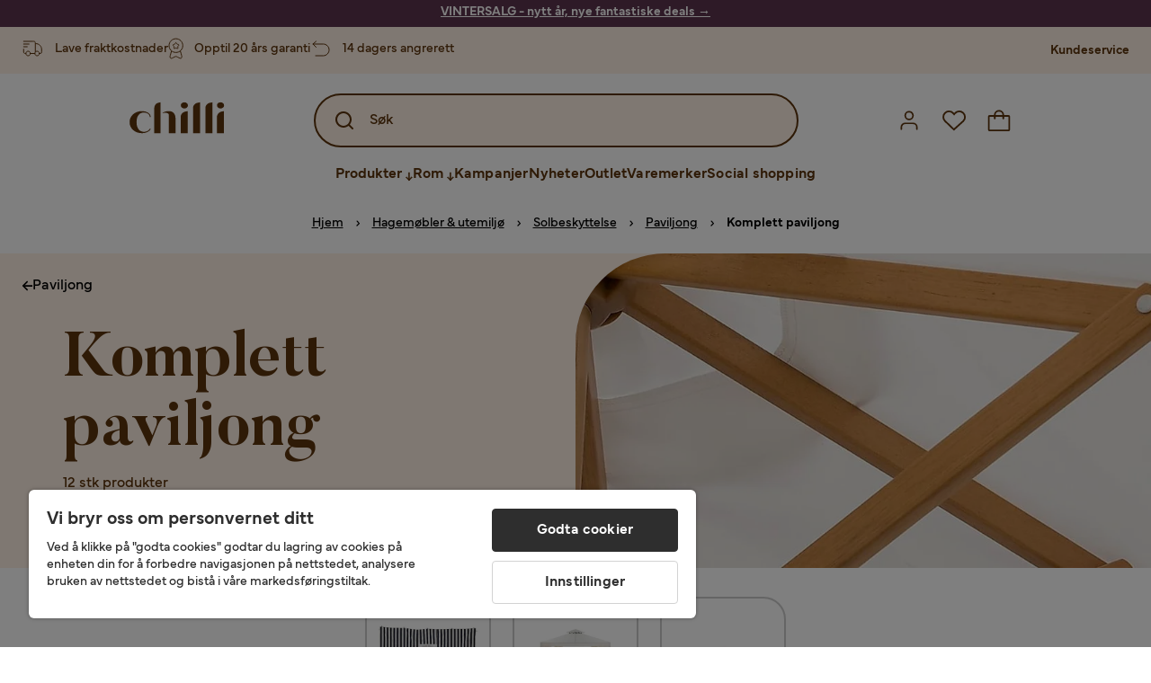

--- FILE ---
content_type: text/html; charset=utf-8
request_url: https://www.chilli.no/hagem%C3%B8bler/solbeskyttelse/paviljong/komplett-paviljong
body_size: 35902
content:
<!DOCTYPE html><html lang="nb-NO"><head><meta name="viewport" content="width=device-width, initial-scale=1"/><script src="https://cdn.cookielaw.org/consent/432e8c4d-fa79-4005-baa5-da8dfc38ca6d/otSDKStub.js" data-document-language="true" type="text/javascript" charSet="UTF-8" data-domain-script="432e8c4d-fa79-4005-baa5-da8dfc38ca6d"></script><script type="text/javascript">function OptanonWrapper() {}</script><script defer="" src="https://t.adii.se/init.js"></script><link rel="stylesheet" href="/static/globals.67954f0eb63ff117e2ea.css"/><script><!-- Google Tag Manager -->
(function(w,d,s,l,i){w[l]=w[l]||[];w[l].push({'gtm.start':
new Date().getTime(),event:'gtm.js'});var f=d.getElementsByTagName(s)[0],
j=d.createElement(s),dl=l!='dataLayer'?'&l='+l:'';j.async=true;j.src=
'https://www.googletagmanager.com/gtm.js?id='+i+dl;f.parentNode.insertBefore(j,f);
})(window,document,'script','dataLayer','GTM-5RVV2N93');
<!-- End Google Tag Manager -->

<!-- Hotjar Tracking Code for https://www.chilli.se -->
    (function(h,o,t,j,a,r){
        h.hj=h.hj||function(){(h.hj.q=h.hj.q||[]).push(arguments)};
        h._hjSettings={hjid:408491,hjsv:6};
        a=o.getElementsByTagName('head')[0];
        r=o.createElement('script');r.async=1;
        r.src=t+h._hjSettings.hjid+j+h._hjSettings.hjsv;
        a.appendChild(r);
    })(window,document,'https://static.hotjar.com/c/hotjar-','.js?sv=');</script><meta name="theme-color" content="#000"/><title>Komplett paviljong – Kjøp billig på nett - Chilli.no</title><meta data-excite="true" property="og:title" content="Komplett paviljong – Kjøp billig på nett - Chilli.no"/><meta data-excite="true" name="description" content="Kjøp Komplett paviljong hos Chilli. Akkurat nå kampanje med opptil 60% rabatt. ✔ 600 000 fornøyde kunder ✔ 14 dagers angrerett ✔ Lave fraktkostnader"/><meta data-excite="true" property="og:description" content="Kjøp Komplett paviljong hos Chilli. Akkurat nå kampanje med opptil 60% rabatt. ✔ 600 000 fornøyde kunder ✔ 14 dagers angrerett ✔ Lave fraktkostnader"/><link rel="canonical" href="https://www.chilli.no/hagem%C3%B8bler/solbeskyttelse/paviljong/komplett-paviljong" data-excite="true"/><link rel="og:url" href="https://www.chilli.no/hagem%C3%B8bler/solbeskyttelse/paviljong/komplett-paviljong" data-excite="true"/><link rel="manifest" href="/webappmanifest" crossorigin="use-credentials"/><script>window.NT_VARIANTS = "1gWi1dKgovOJDDQe831gAC=1,2Cx9X97o2t86qVeCjBhiy1=1,2E8Em3EE7bffuc5hxiopdk=0,3GwasYPRJkRDkF1QHh584m=0,3PjSGezzaphN5cgOqzFGKZ=1,4IQMjdWtRrAdoCYTQLGQBy=0,5FHSCYMtgCoEUC3pr2leW8=1,6CYBGjDavBTiAY5B5zKQ5P=1,6oqBvtExbXNNfyk2IVFDaE=0,6zs047NtFVVcmKdEhWJMVw=1,7t6Ld1u9QQDS7fW9If5wzf=1,GWxPUbbUFkPc5jZ5AMwen=1";window.NT_API_KEY = "1d259c26-33ee-4a44-951c-f77204d77cda";window.NT_ENV = "main";</script></head><body><script>document.addEventListener('load',function(e) {  if (e.target instanceof HTMLImageElement){ e.target.style.opacity = '1'}},{ capture: true });</script><noscript aria-hidden="true"><style>img {opacity: 1!important;}</style></noscript><div id="container"><style data-glitz="">.a{flex-direction:column;-webkit-box-orient:vertical;-webkit-box-direction:normal}.b{min-height:100vh}.c{display:-webkit-box;display:-moz-box;display:-ms-flexbox;display:-webkit-flex;display:flex}.d{margin-bottom:0}.e{margin-top:0}.f{margin-right:0}.g{margin-left:0}.h{padding-bottom:0}.i{padding-top:0}.j{padding-right:0}.k{padding-left:0}</style><div class="a b c d e f g h i j k"><style data-glitz="">.m{z-index:8}.n{padding-right:16px}.o{padding-left:16px}.p{background-color:#F5F5F5}.q{transform:translateY(-100%)}.r{line-height:30px}.s{height:30px}.t{top:-30px}.u{position:absolute}.l:focus{transform:translateY(40px)}</style><a href="#maincontent" class="l m n o p q r s t u">Hopp over overskriften og gå videre.</a><div style="display:contents"><style data-glitz="">.v{justify-content:space-between;-webkit-box-pack:justify}.w{align-items:center;-webkit-box-align:center}</style><div class="v w c"><style data-glitz="">.x{width:-webkit-fill-available}.z{color:#ffffff}.a0{background-color:#5C344E}.a1{z-index:6}.a4{text-decoration:none}.y:hover{color:#ffffff}.a3:hover{text-decoration:none}.a2:visited{color:inherit}</style><a class="x y z a0 a1 a2 a3 a4" data-spa-link="true" href="/kampanjer"><style data-glitz="">.a5{padding-bottom:4px}.a6{padding-top:4px}.a7{text-align:center}.a8{color:inherit}.a9{min-height:30px}.aa{width:100%}@media (max-width: 1175px){.ae{padding-right:8px}.af{padding-left:8px}}@media (min-width: 1176px){.ab{padding-right:24px}.ac{padding-left:24px}.ag{max-width:1280px}.ah{margin-right:auto}.ai{margin-left:auto}}</style><div class="a5 a6 a7 a8 a9 aa n o ab ac ae af ag ah ai"><style data-glitz="">.aj{line-height:20px}.ak{font-size:14px}@media (max-width: 1175px){.al{margin-bottom:0}}</style><p style="text-align:center" class="aj ak d al"><span style="text-decoration:underline"><span style="color:#ffffff;text-decoration:underline"><strong>VINTERSALG - nytt år, nye fantastiske deals</strong> →</span></span></p></div></a></div></div><style data-glitz="">.am{background-color:#FFF1E5}</style><div class="am a1"><style data-glitz="">.an{padding-bottom:12px}.ao{padding-top:12px}.ap{height:52px}.aq{flex-direction:row;-webkit-box-orient:horizontal;-webkit-box-direction:normal}</style><nav class="an ao ap v aq c n o ab ac ae af aa ag ah ai"><style data-glitz="">.ar{width:-webkit-fit-content;width:-moz-fit-content;width:fit-content}</style><section class="ar"><style data-glitz="">.as{min-height:24px}.at{gap:32px}.au{list-style:none}</style><ul class="as at c au h i j k d e f g"></ul></section><style data-glitz="">.av{gap:0}</style><ul class="av w c au h i j k d e f g"><style data-glitz="">.aw:last-child:after{content:normal}.ax:after{margin-right:20px}.ay:after{margin-left:20px}.az:after{width:1px}.b0:after{height:13px}.b1:after{background-color:#CCCCCC}.b2:after{display:inline-block}.b3:after{content:""}.b4:after{pointer-events:none}</style><li class="aw ax ay az b0 b1 b2 b3 b4 w c"><style data-glitz="">.b7{color:#5D340C}.b8{font-weight:700}.b5:visited{color:#5D340C}.b6:hover{color:#5D340C}.b9:hover{text-decoration:underline}</style><a target="_blank" class="b5 b6 b7 b8 ak w c b9 a4" href="https://support.chilli.no/">Kundeservice</a></li></ul></nav></div><style data-glitz="">.ba{background-color:#FFFFFF}.bb{top:-1px}.bc{position:-webkit-sticky;position:sticky}.bd{align-items:inherit;-webkit-box-align:inherit}</style><header class="ba j k bb aa a1 bc bd a"><style data-glitz="">.be{background-color:transparent}.bf{margin-right:auto}.bg{margin-left:auto}.bh{max-width:1280px}.bi{max-height:142px}.bj{padding-bottom:22px}.bk{padding-top:22px}.bl{border-radius:15px}.bm{transition-timing-function:ease-out}.bn{transition-duration:200ms}.bo{transition-property:background-color;-webkit-transition-property:background-color;-moz-transition-property:background-color}</style><div id="desktop-chilli-header" class="be bf bg bh bi w bj bk j k bl bm bn bo"><style data-glitz="">.bp{max-width:992px}.bq{grid-template-columns:auto 1fr auto;-ms-grid-columns:auto 1fr auto}.br{display:-ms-grid;display:grid}</style><div class="bf bg bp bq br"><style data-glitz="">.bs:hover{color:inherit}</style><a aria-label="Gå til startsiden" class="a2 bs a3 a4 a8" data-spa-link="true" href="/"><style data-glitz="">.bt{height:auto}.bu{width:87px}.bw{display:block}@media (min-width: 1176px){.bv{width:106px}}</style><svg xmlns="http://www.w3.org/2000/svg" fill="none" viewBox="0 0 108 56" class="bt bu bv bw"><path fill="#5D340C" d="M.1 32.5c0-7.1 6-12.5 14-12.5 5.5 0 9.9 2.8 9.9 6.6h-1c0-2.8-3-5-6.7-5-5.2 0-8.3 4-8.3 10.9 0 6.8 3.2 11 8.5 11 2.8 0 5.4-1.4 6.5-3.5h1.1c-1.3 3-5.3 5-10 5-8 0-14-5.4-14-12.5zm58-19c0-2 1.8-3.5 4.1-3.5 2.2 0 4 1.5 4 3.5s-1.7 3.5-4 3.5-4-1.5-4-3.5zm5.8 6.9L66 20v25h-8V26.8c0-3.2 2.4-5.9 5.8-6.4zm28-10L94 10v35h-8V16.6c0-3.1 2.4-5.7 5.8-6.2zm-14 0L80 10v35h-8V16.6c0-3.1 2.4-5.7 5.8-6.2zm21.2 3.1c0-2 1.8-3.5 4.1-3.5 2.2 0 4 1.5 4 3.5s-1.7 3.5-4 3.5-4-1.5-4-3.5zm5.8 6.9l2.2-.4v25h-8V26.8c0-3.2 2.5-5.9 5.8-6.4zm-53.3 4.3a8 8 0 00-1.5-2.5 6.9 6.9 0 00-2.3-1.6c-.8-.4-2.3-.6-3.5-.6-2.8 0-6.1 1-7.2 2.5 1.6-.5 5-1.4 7 .6.6.6.6 1.6.6 2.9v19h7.4V27.6c0-1-.2-2-.5-3zM35.1 27V10l-2 .4c-2.9.5-5 3.1-5 6.2V45h7V27z"></path></svg></a><style data-glitz="">.bx{border-bottom-left-radius:15px}.by{border-bottom-right-radius:15px}.c4{border-bottom-color:#B3B3B3}.c5{border-bottom-style:solid}.c6{border-bottom-width:0}@media (max-width: 1175px){.c0{background-color:transparent}.c1{border-bottom-width:0}.c2{padding-right:12px}.c3{padding-left:12px}.ca{min-height:-webkit-fit-content;min-height:-moz-fit-content;min-height:fit-content}.cb{border-bottom-color:#B3B3B3}.cc{border-bottom-style:solid}.cd{padding-bottom:12px}}@media (min-width: 1176px){.bz{max-width:539px}.c7{justify-self:center;-ms-grid-column-align:center}.c8{margin-right:40px}.c9{margin-left:40px}}</style><div class="be bx by bz c0 c1 c2 c3 c4 c5 c6 aa c7 c8 c9 ca cb cc cd"><div tabindex="0"></div><div tabindex="-1"><style data-glitz="">.ce{border-bottom-color:#5D340C}.cf{border-bottom-width:2px}.cg{border-top-color:#5D340C}.ch{border-top-width:2px}.ci{border-right-color:#5D340C}.cj{border-right-width:2px}.ck{border-left-color:#5D340C}.cl{border-left-width:2px}.cm{height:100%}.cn{border-radius:50px}.co{justify-self:center;-ms-grid-column-align:center}.cp{padding-right:12px}.cq{padding-left:12px}.cr{position:relative}.cs{z-index:1}.ct{border-top-style:solid}.cu{border-right-style:solid}.cv{border-left-style:solid}</style><form action="/search" class="ce cf cg ch ci cj ck cl cm cn am co cp cq cr aa cs c bm bn bo c5 ct cu cv b7"><style data-glitz="">.cw{transition-duration:100ms}.cx{transition-timing-function:ease-in-out}.cy{transition-property:border-color;-webkit-transition-property:border-color;-moz-transition-property:border-color}.cz{height:56px}</style><div role="combobox" aria-haspopup="listbox" aria-expanded="false" tabindex="0" class="cw cx cy aa cz w v c"><style data-glitz="">.d0{pointer-events:none}.d1{padding-bottom:8px}.d2{padding-top:8px}.d3{padding-right:8px}.d4{padding-left:8px}.d7{border-radius:10px}.d8{font-weight:500}.d9{justify-content:center;-webkit-box-pack:center}.da{display:-webkit-inline-box;display:-moz-inline-box;display:-ms-inline-flexbox;display:-webkit-inline-flex;display:inline-flex}.di{font-size:16px}.dj{transition-property:color, background, opacity, border-color;-webkit-transition-property:color, background, opacity, border-color;-moz-transition-property:color, background, opacity, border-color}.dk{user-select:none;-webkit-user-select:none;-ms-user-select:none}.dl{border-bottom-style:none}.dm{border-top-style:none}.dn{border-right-style:none}.do{border-left-style:none}.dp{font-variant:inherit}.dq{font-style:inherit}@media (hover: hover){.db:hover{cursor:pointer}.dc:hover{border-bottom-color:transparentcc}.dd:hover{border-top-color:transparentcc}.de:hover{border-right-color:transparentcc}.df:hover{border-left-color:transparentcc}.dg:hover{background-color:transparentcc}.dh:hover{color:#5D340C}}@media (max-width: 1175px){.d5{padding-right:4px}.d6{padding-left:4px}}</style><button tabindex="-1" type="submit" aria-label="Search icon" class="d0 d1 d2 d3 d4 d5 d6 d7 d8 w d9 da db dc dd de df dg dh a8 be di bm bn dj dk dl dm dn do dp dq"><style data-glitz="">.dr{overflow:visible}.ds{width:1.5em}.dt{height:1.5em}</style><svg xmlns="http://www.w3.org/2000/svg" fill="none" viewBox="0 0 24 24" class="dr ds dt bw"><path fill="currentColor" d="M21.7 20.3L18 16.6a9 9 0 10-1.4 1.4l3.7 3.7a1 1 0 001.4 0 1 1 0 000-1.4zM11 18a7 7 0 110-14 7 7 0 010 14z"></path></svg></button><style data-glitz="">.dv{margin-left:8px}.dw{background-color:inherit}.e3{text-overflow:ellipsis}.e4{overflow:hidden}.e5{white-space:nowrap}.du::placeholder{color:#5D340C}.dy:focus{outline-style:none}.dz:focus{border-bottom-style:none}.e0:focus{border-top-style:none}.e1:focus{border-right-style:none}.e2:focus{border-left-style:none}@media (max-width: 1175px){.dx{font-weight:700}}</style><input role="searchbox" aria-label="Søk" aria-autocomplete="list" name="q" autoComplete="off" placeholder="Søk" tabindex="-1" class="du di dv h i j k dw aa b7 dx dy dz e0 e1 e2 dl dm dn do e3 e4 e5" value=""/></div></form></div><div tabindex="0"></div></div><style data-glitz="">.e6{justify-self:end;-ms-grid-column-align:end}</style><div class="b7 e6 w c"><style data-glitz="">.e7{flex-shrink:0}</style><div class="e7 an ao cp cq a w d9 c"><style data-glitz="">.e8{fill:#E9E9E9}.e9{cursor:pointer}@media (hover: hover){.ed:hover{background-color:inherit}}@media (max-width: 1175px){.ea{padding-top:12px}.eb{padding-right:9px}.ec{padding-left:9px}}</style><a id="login-button" aria-label="Logg inn" aria-expanded="false" title="Logg inn" class="e8 h i j k w c e9 cd ea eb ec ed d7 d8 d9 db dc dd de df dh a8 be di bm bn dj bs a3 a4" data-spa-link="true" href="/login"><style data-glitz="">.ee{height:26px}.ef{width:26px}.eg{stroke-width:1.6px}</style><svg xmlns="http://www.w3.org/2000/svg" viewBox="0 0 24 24" fill="none" stroke="currentColor" stroke-width="2" stroke-linecap="round" stroke-linejoin="round" class="b7 ee ef eg dr bw"><path d="M20 21v-2a4 4 0 00-4-4H8a4 4 0 00-4 4v2"></path><circle cx="12" cy="7" r="4"></circle></svg></a></div><div class="e7 an ao cp cq a w d9 c"><style data-glitz="">@media (max-width: 1175px){.eh{padding-right:10px}.ei{padding-left:10px}}</style><button aria-label="Favoritter 0" aria-expanded="false" type="button" class="dr cr cd ea eh ei h i j k w a c e9 ed d7 d8 d9 db dc dd de df dh a8 be di bm bn dj dk dl dm dn do dp dq"><div class="cr"><style data-glitz="">.ej{stroke-width:1.5px}</style><svg xmlns="http://www.w3.org/2000/svg" fill="none" stroke="currentColor" viewBox="-0.8 -0.5 20.5 17" class="b7 ej ee ef dr bw"><path d="M17.3 1.3a5 5 0 00-7.2.6l-.6.7L9 2a5 5 0 00-4-2 5 5 0 00-3.5 1.5 4.9 4.9 0 000 7L9.3 16l8.3-7.5A4.9 4.9 0 0019 4.8a5 5 0 00-1.7-3.5z"></path></svg></div></button></div><div class="e7 an ao cp cq a w d9 c"><button aria-label="Handlekurv Du har 0 varer i din handlekurv" aria-expanded="false" type="button" class="h i j k w a c cd ea eh ei ed d7 d8 d9 db dc dd de df dh a8 be di bm bn dj dk dl dm dn do dp dq"><div class="cr"><svg xmlns="http://www.w3.org/2000/svg" fill="none" viewBox="0 0 24 23" class="b7 ef ee dr bw"><path fill="currentcolor" d="M21.63 6h-4.37a5.25 5.25 0 10-10.5 0H2.38A1.75 1.75 0 00.63 7.75v13.13a1.75 1.75 0 001.75 1.75h19.25a1.75 1.75 0 001.75-1.75V7.74A1.75 1.75 0 0021.63 6zm-9.62-3.5A3.5 3.5 0 0115.5 6h-7A3.5 3.5 0 0112 2.5zm9.62 18.38H2.38V7.74h4.38V9.5a.87.87 0 101.75 0V7.75h7V9.5a.87.87 0 001.75 0V7.75h4.37v13.13z"></path></svg></div></button></div></div></div><div class="e4"><style data-glitz="">.ek{height:60px}</style><nav class="b7 ek d9 aq c aa n o ab ac ae af ag ah ai"><style data-glitz="">.el{gap:40px}</style><ul class="el c au h i j k d e f g"><style data-glitz="">.eo{letter-spacing:0.2px}.ep{overflow:initial}.em:hover{cursor:initial}.en:after{height:5px}</style><li class="em en a3 eo cr w c cm d8 be d7 ep d9"><style data-glitz="">.eq{font-family:Mundial}</style><button aria-haspopup="true" aria-expanded="false" type="button" class="b9 h i j k b8 eq di d7 w d9 da db dc dd de df dg dh a8 be bm bn dj dk dl dm dn do dp dq">Produkter<style data-glitz="">.er{margin-left:4px}.es{margin-top:4px}.et{height:11px}.eu{width:8px}</style><svg xmlns="http://www.w3.org/2000/svg" fill="none" viewBox="0 0 10 13" class="er es et eu dr bw"><path fill="currentcolor" stroke="currentcolor" stroke-width="0.5" d="M0-.35h6.28v1.36H0z" transform="scale(1.01484 .98493) rotate(45 -8 4.85)"></path><path fill="currentcolor" stroke="currentcolor" stroke-width="0.5" d="M-.36 0h6.28v1.36H-.36z" transform="scale(1.01484 .98493) rotate(-45 15.38 .52)"></path><path fill="currentcolor" stroke="currentcolor" stroke-width="0.5" d="M-.25.26h10.58v1.36H-.25z" transform="matrix(0 -1 .99955 -.0299 3.94 11.12)"></path></svg></button></li><li class="em en a3 eo cr w c cm d8 be d7 ep d9"><button aria-haspopup="true" aria-expanded="false" type="button" class="b9 h i j k b8 eq di d7 w d9 da db dc dd de df dg dh a8 be bm bn dj dk dl dm dn do dp dq">Rom<svg xmlns="http://www.w3.org/2000/svg" fill="none" viewBox="0 0 10 13" class="er es et eu dr bw"><path fill="currentcolor" stroke="currentcolor" stroke-width="0.5" d="M0-.35h6.28v1.36H0z" transform="scale(1.01484 .98493) rotate(45 -8 4.85)"></path><path fill="currentcolor" stroke="currentcolor" stroke-width="0.5" d="M-.36 0h6.28v1.36H-.36z" transform="scale(1.01484 .98493) rotate(-45 15.38 .52)"></path><path fill="currentcolor" stroke="currentcolor" stroke-width="0.5" d="M-.25.26h10.58v1.36H-.25z" transform="matrix(0 -1 .99955 -.0299 3.94 11.12)"></path></svg></button></li><li class="d7 bt ep d9 w c"><a class="d7 bt ep b9 eo cr w c b8 b7 di a2 bs a4" data-spa-link="true" href="/kampanjer">Kampanjer</a></li><li class="d7 bt ep d9 w c"><a class="d7 bt ep b9 eo cr w c b8 b7 di a2 bs a4" data-spa-link="true" href="/nyheter">Nyheter</a></li><li class="d7 bt ep d9 w c"><a class="d7 bt ep b9 eo cr w c b8 b7 di a2 bs a4" data-spa-link="true" href="/kampanjer/outlet">Outlet</a></li><li class="d7 bt ep d9 w c"><a class="d7 bt ep b9 eo cr w c b8 b7 di a2 bs a4" data-spa-link="true" href="/varemerker">Varemerker</a></li><li class="d7 bt ep d9 w c"><a class="d7 bt ep b9 eo cr w c b8 b7 di a2 bs a4" data-spa-link="true" href="/social-shopping">Social shopping</a></li></ul></nav><div tabindex="0"></div><div tabindex="-1"><style data-glitz="">.ev{top:100%}.ew{z-index:9}.ex{transform:translate(-50%, 0)}.ey{left:50%}</style><div class="cr ev aa bh ew ex ey"><style data-glitz="">.ez{max-height:calc(100vh - undefinedpx)}.f0{display:none}.f1{height:0}.f2{opacity:0}.f9{overflow-y:auto}.fa{padding-top:24px}.fb::-webkit-scrollbar-thumb{background-color:rgba(0, 0, 0, 0.2)}.fc::-webkit-scrollbar-track{background-color:#B3B3B3}.fd::-webkit-scrollbar{width:4px}@media (min-width: 1176px){.f3{border-bottom-right-radius:15px}.f4{border-bottom-left-radius:15px}.f5{padding-top:0}.f6{padding-bottom:40px}.f7{padding-right:40px}.f8{padding-left:40px}}</style><div class="ez ba f0 f1 f2 f3 f4 f5 f6 f7 f8 bm bn bo f9 d1 fa fb fc fd n o ae af"><div id="ProductMenu" role="dialog" class="aa cm c"><div class="aa b7"><style data-glitz="">.fe{padding-top:40px}.ff{top:0}</style><div class="ba fe ff bc"><style data-glitz="">.fg{margin-bottom:20px}</style><div class="fg v c"><style data-glitz="">.fh{font-family:Butler}.fi{font-size:32px}</style><h2 id="menutitle" class="d fh fi">Produkter</h2><style data-glitz="">.fj{font-size:24px}.fk{color:#000000}.fl{background-color:transparent;background-color:initial}.fm{font-weight:inherit}</style><button aria-label="Steng" class="d7 fj h i j k fk fl dk dl dm dn do fm dp dq"><svg xmlns="http://www.w3.org/2000/svg" fill="none" stroke="currentColor" stroke-linecap="square" stroke-miterlimit="10" stroke-width="2" viewBox="0 0 32 32" aria-hidden="true" class="dr ds dt bw"><path d="M16 16l-8.66 8.66L16 16 7.34 7.34 16 16l8.66-8.66L16 16l8.66 8.66z"></path></svg></button></div><style data-glitz="">.fn{border-bottom-color:#CCCCCC}.fo{border-bottom-width:1px}</style><div aria-labelledby="menutitle" role="tablist" class="e4 el aa c5 fn fo d e f g h i j k c"><style data-glitz="">.fq{font-weight:800}.g2{border-radius:0}.g3{height:40px}.fp:after{transform:translateY(0px)}.fr:after{background-color:#5D340C}.fs:after{right:0}.ft:after{left:0}.fu:after{bottom:0}.fv:after{width:100%}.fw:after{height:4px}.fx:after{position:absolute}.fy:after{content:''}.fz:after{transition-timing-function:ease-in-out}.g0:after{transition-property:transform;-webkit-transition-property:transform;-moz-transition-property:transform}.g1:after{transition-duration:100ms}</style><div class="fp fq fr fs ft fu fv fw fx fy fz g0 g1 j k cr g2 w c g3"><style data-glitz="">@media (hover: hover){.g4:hover{text-decoration:underline}}</style><a role="tab" aria-selected="true" aria-controls="menutabpanel1" id="menutab1" tabindex="0" class="fm h i j k bt g4 d7 w d9 da db dc dd de df dg dh a8 be di bm bn dj bs a3 a4" data-spa-link="true" href="/m%C3%B8bler">Møbler</a></div><style data-glitz="">.g5:after{transform:translateY(6px)}</style><div class="fr fs ft fu fv fw fx fy fz g0 g1 g5 j k cr g2 w c g3"><a role="tab" aria-selected="false" aria-controls="menutabpanel2" id="menutab2" tabindex="-1" class="fm h i j k bt g4 d7 w d9 da db dc dd de df dg dh a8 be di bm bn dj bs a3 a4" data-spa-link="true" href="/oppbevaring">Oppbevaring</a></div><div class="fr fs ft fu fv fw fx fy fz g0 g1 g5 j k cr g2 w c g3"><a role="tab" aria-selected="false" aria-controls="menutabpanel3" id="menutab3" tabindex="-1" class="fm h i j k bt g4 d7 w d9 da db dc dd de df dg dh a8 be di bm bn dj bs a3 a4" data-spa-link="true" href="/hagem%C3%B8bler">Hagemøbler &amp; utemiljø</a></div><div class="fr fs ft fu fv fw fx fy fz g0 g1 g5 j k cr g2 w c g3"><a role="tab" aria-selected="false" aria-controls="menutabpanel4" id="menutab4" tabindex="-1" class="fm h i j k bt g4 d7 w d9 da db dc dd de df dg dh a8 be di bm bn dj bs a3 a4" data-spa-link="true" href="/innredning">Interiør</a></div><div class="fr fs ft fu fv fw fx fy fz g0 g1 g5 j k cr g2 w c g3"><a role="tab" aria-selected="false" aria-controls="menutabpanel5" id="menutab5" tabindex="-1" class="fm h i j k bt g4 d7 w d9 da db dc dd de df dg dh a8 be di bm bn dj bs a3 a4" data-spa-link="true" href="/tekstiler">Tekstiler &amp; tepper</a></div><div class="fr fs ft fu fv fw fx fy fz g0 g1 g5 j k cr g2 w c g3"><a role="tab" aria-selected="false" aria-controls="menutabpanel6" id="menutab6" tabindex="-1" class="fm h i j k bt g4 d7 w d9 da db dc dd de df dg dh a8 be di bm bn dj bs a3 a4" data-spa-link="true" href="/belysning">Belysning</a></div><div class="fr fs ft fu fv fw fx fy fz g0 g1 g5 j k cr g2 w c g3"><a role="tab" aria-selected="false" aria-controls="menutabpanel7" id="menutab7" tabindex="-1" class="fm h i j k bt g4 d7 w d9 da db dc dd de df dg dh a8 be di bm bn dj bs a3 a4" data-spa-link="true" href="/servering-borddekking">Servering &amp; borddekking</a></div></div></div><div id="menutabpanel1" role="tabpanel" aria-labelledby="menutab1"><style data-glitz="">.g6{margin-top:24px}.g7{display:inline-block}.g8{text-decoration:underline}</style><a aria-label="Vis alt innen Møbler" class="g6 g7 fq g8 a2 bs a3 a8" data-spa-link="true" href="/m%C3%B8bler">Vis alt innen Møbler</a><style data-glitz="">.g9{row-gap:40px}.ga{column-gap:24px}.gb{grid-template-columns:repeat(4, 1fr);-ms-grid-columns:repeat(4, 1fr)}</style><div class="g9 ga fa gb br"></div></div></div></div></div></div></div><div tabindex="0"></div></div></div></header><div tabindex="0"></div><div tabindex="-1"><style data-glitz="">.gc{width:440px}.gd{bottom:0}.ge{left:100%}.gf{will-change:transform}.gg{background-color:white}.gh{max-width:100%}.gi{position:fixed}</style><div class="f0 gc gd ff ge gf gg gh a gi"><style data-glitz="">.gj{background-color:#FFE4CA}</style><div class="gj c4 fo c5 w c"><style data-glitz="">.gk{flex-grow:1;-webkit-box-flex:1}.gl{padding-bottom:16px}.gm{padding-top:16px}</style><div class="gk w c gl gm n o"><style data-glitz="">.gn{font-size:20px}</style><h3 class="b8 gn d">Handlekurv</h3></div><style data-glitz="">@media (hover: hover){.go:hover{color:inherit}.gp:hover{background-color:transparent}}</style><button aria-label="Steng" autofocus="" type="button" class="fj go gl gm n o gp d7 d8 w d9 da db dc dd de df a8 be bm bn dj dk dl dm dn do dp dq"><svg xmlns="http://www.w3.org/2000/svg" fill="none" stroke="currentColor" stroke-linecap="square" stroke-miterlimit="10" stroke-width="2" viewBox="0 0 32 32" class="dr ds dt bw"><path d="M16 16l-8.66 8.66L16 16 7.34 7.34 16 16l8.66-8.66L16 16l8.66 8.66z"></path></svg></button></div><style data-glitz="">@media (min-width: 1176px){.gq::-webkit-scrollbar-thumb{background-color:rgba(0, 0, 0, 0.2)}.gr::-webkit-scrollbar-track{background-color:#B3B3B3}.gs::-webkit-scrollbar{width:4px}}</style><div class="f9 gk gq gr gs"><style data-glitz="">.gt{margin-bottom:40px}.gu{margin-top:40px}</style><h3 class="d8 gt gu a7">Handlekurven er tom</h3></div><style data-glitz="">@media (min-width: 1176px){.gv{padding-top:20px}.gw{padding-bottom:16px}.gx{padding-right:16px}.gy{padding-left:16px}}</style><footer class="gj gm an cp cq e7 gv gw gx gy"><style data-glitz="">.h6{color:#666666}.h7{padding-right:20px}.h8{padding-left:20px}@media (hover: hover){.gz:hover{cursor:default}.h0:hover{border-bottom-color:#F5F5F5cc}.h1:hover{border-top-color:#F5F5F5cc}.h2:hover{border-right-color:#F5F5F5cc}.h3:hover{border-left-color:#F5F5F5cc}.h4:hover{background-color:#F5F5F5}.h5:hover{color:#666666}}</style><a aria-disabled="true" data-test-id="to-checkout-button" class="di b8 aa d7 w d9 da gz h0 h1 h2 h3 h4 h5 h6 p gl gm h7 h8 bm bn dj bs a3 a4" data-spa-link="true" href="/checkout">Til kassen</a></footer></div></div><div tabindex="0"></div><main id="maincontent" class="a gh c gk cm"><style data-glitz="">@media (min-width: 1176px){.h9{margin-bottom:32px}}</style><div class="fg h9"><style data-glitz="">.ha{margin-bottom:10px}.hc{overflow-y:hidden}.hd{overflow-x:auto}@media (max-width: 1175px){.he{line-height:normal}}@media (min-width: 1176px){.hb{justify-content:center;-webkit-box-pack:center}}</style><div class="n o ab ac ae af ha c hb hc hd e5 an ao he aa ag ah ai"><style data-glitz="">.hf{height:24px}@media (max-width: 1175px){.hg{text-align:center}}</style><nav class="d9 c a7 hf hg"><style data-glitz="">.hk{word-break:break-all}.hh:after{margin-right:0}.hi:after{margin-left:0}.hj:after{content:normal}@media (max-width: 1175px){.hl:last-child{margin-right:16px}.hm:first-child{margin-left:16px}}</style><span class="hh hi hj w c aw hk h6 ak hl hm"><style data-glitz="">.hn:visited:hover{color:#000000}.ho:visited{color:#000000}.hp:hover{color:#000000}</style><a class="g8 hn ho hp fk e5 a3" data-spa-link="true" href="/">Hjem</a><style data-glitz="">.hq{margin-right:10px}.hr{margin-left:10px}.hs{width:12px}</style><svg xmlns="http://www.w3.org/2000/svg" fill="none" viewBox="0 0 12 13" class="hq hr hs fk dr dt bw"><path fill="currentColor" fill-rule="evenodd" d="M4.7 3.7a.6.6 0 000 .8l2 2-2 2a.6.6 0 10.8.8L7.9 7a.6.6 0 000-.8L5.5 3.7a.6.6 0 00-.8 0z" clip-rule="evenodd"></path></svg></span><span class="hh hi hj w c aw hk h6 ak hl hm"><a class="g8 hn ho hp fk e5 a3" data-spa-link="true" href="/hagem%C3%B8bler">Hagemøbler &amp; utemiljø</a><svg xmlns="http://www.w3.org/2000/svg" fill="none" viewBox="0 0 12 13" class="hq hr hs fk dr dt bw"><path fill="currentColor" fill-rule="evenodd" d="M4.7 3.7a.6.6 0 000 .8l2 2-2 2a.6.6 0 10.8.8L7.9 7a.6.6 0 000-.8L5.5 3.7a.6.6 0 00-.8 0z" clip-rule="evenodd"></path></svg></span><span class="hh hi hj w c aw hk h6 ak hl hm"><a class="g8 hn ho hp fk e5 a3" data-spa-link="true" href="/hagem%C3%B8bler/solbeskyttelse">Solbeskyttelse</a><svg xmlns="http://www.w3.org/2000/svg" fill="none" viewBox="0 0 12 13" class="hq hr hs fk dr dt bw"><path fill="currentColor" fill-rule="evenodd" d="M4.7 3.7a.6.6 0 000 .8l2 2-2 2a.6.6 0 10.8.8L7.9 7a.6.6 0 000-.8L5.5 3.7a.6.6 0 00-.8 0z" clip-rule="evenodd"></path></svg></span><span class="hh hi hj w c aw hk h6 ak hl hm"><a class="g8 hn ho hp fk e5 a3" data-spa-link="true" href="/hagem%C3%B8bler/solbeskyttelse/paviljong">Paviljong</a><svg xmlns="http://www.w3.org/2000/svg" fill="none" viewBox="0 0 12 13" class="hq hr hs fk dr dt bw"><path fill="currentColor" fill-rule="evenodd" d="M4.7 3.7a.6.6 0 000 .8l2 2-2 2a.6.6 0 10.8.8L7.9 7a.6.6 0 000-.8L5.5 3.7a.6.6 0 00-.8 0z" clip-rule="evenodd"></path></svg></span><span class="hh hi hj w c aw hk h6 ak hl hm"><style data-glitz="">.ht{opacity:1}</style><span class="fk ht a4 b8 ak e5">Komplett paviljong</span></span></nav></div><div data-scroll-id="product-listing" class="a c"><style data-glitz="">@media (min-width: 1176px){.hu{margin-right:0}.hv{margin-left:0}.hw{max-width:unset}}</style><div class="hu hv hw aa"><style data-glitz="">.hz{margin-bottom:32px}@media (max-width: 1175px){.i0{padding-right:0}.i1{padding-left:0}}@media (min-width: 1176px){.hx{display:-webkit-box;display:-moz-box;display:-ms-flexbox;display:-webkit-flex;display:flex}.hy{min-height:350px}}</style><div class="b7 am hx hy hz cr i0 i1"><style data-glitz="">.id{object-fit:cover}.ie{max-height:325px}.if{transition-timing-function:ease-in}.ig{transition-property:opacity;-webkit-transition-property:opacity;-moz-transition-property:opacity}@media (max-width: 1175px){.i2{max-height:unset}.i3{height:100%}.i4{position:absolute}}@media (min-width: 1176px){.i5{right:0}.i6{top:0}.i7{position:absolute}.i8{height:100%}.i9{max-height:unset}.ia{width:50%}.ib{order:1}.ic{border-top-left-radius:100px}}</style><img alt="Komplett paviljong" height="470" width="1920" srcSet="/assets/contentful/faov0eykzznw/2M8rCiOoVbAPsPBJ8D7xRS/7fdcb4c4d7699253fc5e0f4f72851936/image-2502126.jpg?preset=large 1250w,/assets/contentful/faov0eykzznw/2M8rCiOoVbAPsPBJ8D7xRS/7fdcb4c4d7699253fc5e0f4f72851936/image-2502126.jpg?preset=large&amp;dpr=1.5 1875w,/assets/contentful/faov0eykzznw/2M8rCiOoVbAPsPBJ8D7xRS/7fdcb4c4d7699253fc5e0f4f72851936/image-2502126.jpg?preset=large&amp;dpr=2 2500w" src="/assets/contentful/faov0eykzznw/2M8rCiOoVbAPsPBJ8D7xRS/7fdcb4c4d7699253fc5e0f4f72851936/image-2502126.jpg?preset=large&amp;dpr=2" class="i2 i3 i4 i5 i6 i7 i8 i9 ia ib ic id ie aa if bn ig f2 bt gh"/><style data-glitz="">.ih{top:unset}.ii{text-shadow:none}.in{color:#FFFFFF}.io{background-image:-webkit-linear-gradient(180deg, rgba(0, 0, 0, 0.5) 0%, rgba(0, 0, 0, 0.21) 100%);background-image:-moz-linear-gradient(180deg, rgba(0, 0, 0, 0.5) 0%, rgba(0, 0, 0, 0.21) 100%);background-image:linear-gradient(180deg, rgba(0, 0, 0, 0.5) 0%, rgba(0, 0, 0, 0.21) 100%)}@media (min-width: 1176px){.ij{color:inherit}.ik{background-image:none}.il{position:relative}.im{border-radius:0}}</style><div class="ih cr cm ii ij ik il im i8 ia in io aa"><style data-glitz="">.iq{left:0}@media (min-width: 1176px){.ip{color:#000000}}</style><div class="fk ip iq ff u"><style data-glitz="">.ir{float:left}.is{padding-bottom:24px}.it{padding-right:24px}.iu{padding-left:24px}.iv{column-gap:8px}@media (max-width: 1175px){.iw{padding-bottom:16px}.ix{padding-top:16px}.iy{padding-right:16px}.iz{padding-left:16px}.j0{font-size:14px}}</style><a class="ir is fa it iu iv w c iw ix iy iz j0 a2 bs a3 a4 a8" data-spa-link="true" href="/hagem%C3%B8bler/solbeskyttelse/paviljong"><style data-glitz="">.j1{font-size:8px}.j2{transform:rotate(180deg)}</style><svg viewBox="0 0 10 10" fill="none" xmlns="http://www.w3.org/2000/svg" class="j1 j2 dr ds dt bw"><g fill="currentColor"><path d="M4.883 9.666l4.45-4.667-.89-.932-4.45 4.666.89.933z"></path><path d="M9.334 5L4.884.334l-.89.934 4.45 4.666.89-.934z"></path><path d="M8.181 5.547H0v-1.32H8.18v1.32z"></path></g></svg>Paviljong</a></div><style data-glitz="">@media (min-width: 1176px){.j3{padding-bottom:70px}.j4{padding-top:70px}.j5{padding-right:70px}.j6{padding-left:70px}}</style><div class="j3 j4 j5 j6 hb hy w a c"><div><style data-glitz="">.jk{font-size:56px}@media (max-width: 1175px){.je{align-items:center;-webkit-box-align:center}.jf{display:-webkit-box;display:-moz-box;display:-ms-flexbox;display:-webkit-flex;display:flex}.jg{min-height:200px}.jh{padding-bottom:48px}.ji{padding-top:48px}.jj{font-size:38px}}@media (min-width: 1176px){.j7{line-height:1.1}.j8{text-align:left}.j9{padding-bottom:0}.ja{padding-right:0}.jb{padding-left:0}.jc{width:auto}.jd{font-size:70px}}</style><h1 class="j7 j8 j9 f5 ja jb jc jd je jf jg jh ji jj aa a7 d n o an d2 fh jk">Komplett paviljong</h1><style data-glitz="">.jp{margin-bottom:24px}@media (max-width: 1175px){.jn{transform:translate(-50%, 0)}.jo{left:50%}.jq{margin-bottom:16px}}@media (min-width: 1176px){.jl{margin-top:8px}.jm{margin-bottom:0}}</style><div class="jl jm jn jo i4 gd jp d8 j0 jq hg">12 stk produkter</div></div></div></div></div><style data-glitz="">@media (max-width: 1175px){.jr{flex-direction:column;-webkit-box-orient:vertical;-webkit-box-direction:normal}}</style><div class="c jr"></div></div><div class="aa ag ah ai"><div class="d9 c cr ja jb"><style data-glitz="">.js{align-self:flex-start}@media (min-width: 1176px){.jt{margin-bottom:40px}}</style><div class="hz js jt cr gh"><div class="e4 gh"><style data-glitz="">.ju{margin-right:24px}.jv{margin-left:24px}.jw{row-gap:24px}.jx{grid-auto-flow:column}</style><ul class="ju jv jw ga jx br au h i j k d e"><li><style data-glitz="">.jy{width:auto}@media (min-width: 1176px){.jz{width:140px}}</style><a class="jy jz w a c a2 bs a3 a4 a8" data-spa-link="true" href="/hagem%C3%B8bler/solbeskyttelse/paviljong/paviljongvegg"><style data-glitz="">.k0{border-top-color:#CCCCCC}.k1{border-right-color:#CCCCCC}.k2{border-left-color:#CCCCCC}.k3{height:84px}.k4{width:84px}.k5{background-image:none}@media (min-width: 1176px){.k6{border-radius:25px}.k7{height:140px}}</style><div class="fn cf c5 k0 ch ct k1 cj cu k2 cl cv k3 k4 k5 bl k6 k7 jz cr"><style data-glitz="">.k8{mix-blend-mode:multiply}.k9{object-fit:contain}</style><img loading="lazy" alt="Paviljongvegg" title="Paviljongvegg" height="512" width="768" srcSet="/assets/contentful/faov0eykzznw/RosZKTeFqRUb9T7jlYWNf/bec5f9b8ce47d2c58f61e0197acc6d0c/image-4098417.jpg?preset=thumb 180w,/assets/contentful/faov0eykzznw/RosZKTeFqRUb9T7jlYWNf/bec5f9b8ce47d2c58f61e0197acc6d0c/image-4098417.jpg?preset=thumb&amp;dpr=1.5 270w,/assets/contentful/faov0eykzznw/RosZKTeFqRUb9T7jlYWNf/bec5f9b8ce47d2c58f61e0197acc6d0c/image-4098417.jpg?preset=thumb&amp;dpr=2 360w" src="/assets/contentful/faov0eykzznw/RosZKTeFqRUb9T7jlYWNf/bec5f9b8ce47d2c58f61e0197acc6d0c/image-4098417.jpg?preset=thumb&amp;dpr=2" class="k8 k9 d1 d2 d3 d4 cm aa if bn ig f2 gh"/></div><style data-glitz="">.ka{margin-top:10px}.kb{line-height:auto}@media (max-width: 1175px){.kc{line-height:auto}.kd{text-overflow:ellipsis}.ke{overflow:hidden}.kf{white-space:nowrap}.kg{padding-right:2px}.kh{padding-left:2px}.ki{width:104px}}</style><div class="b8 di ka kb kc kd ke kf kg kh ki j0 a7">Paviljongvegg</div></a></li><li><a class="jy jz w a c a2 bs a3 a4 a8" data-spa-link="true" href="/hagem%C3%B8bler/solbeskyttelse/paviljong/komplett-paviljong"><div class="fn cf c5 k0 ch ct k1 cj cu k2 cl cv k3 k4 k5 bl k6 k7 jz cr"><img alt="Komplett paviljong" title="Komplett paviljong" height="512" width="768" srcSet="/assets/contentful/faov0eykzznw/4cAr80idbUiCiwAbwxWblc/46d6cc3bb2808a4040d51f4d4b3634b5/image-4098416.jpg?preset=thumb 180w,/assets/contentful/faov0eykzznw/4cAr80idbUiCiwAbwxWblc/46d6cc3bb2808a4040d51f4d4b3634b5/image-4098416.jpg?preset=thumb&amp;dpr=1.5 270w,/assets/contentful/faov0eykzznw/4cAr80idbUiCiwAbwxWblc/46d6cc3bb2808a4040d51f4d4b3634b5/image-4098416.jpg?preset=thumb&amp;dpr=2 360w" src="/assets/contentful/faov0eykzznw/4cAr80idbUiCiwAbwxWblc/46d6cc3bb2808a4040d51f4d4b3634b5/image-4098416.jpg?preset=thumb&amp;dpr=2" class="k8 k9 d1 d2 d3 d4 cm aa if bn ig f2 gh"/></div><div class="b8 di ka kb kc kd ke kf kg kh ki j0 a7">Komplett paviljong</div></a></li><li><a class="jy jz w a c a2 bs a3 a4 a8" data-spa-link="true" href="/hagem%C3%B8bler/solbeskyttelse/paviljong/paviljongtak"><div class="fn cf c5 k0 ch ct k1 cj cu k2 cl cv k3 k4 k5 bl k6 k7 jz cr"><img loading="lazy" alt="Paviljongtak" title="Paviljongtak" height="512" width="768" srcSet="/assets/contentful/faov0eykzznw/2MPG65sG9HXHlru2fSs0ur/ef7af59bbb32093246b5a220808cee88/image-4098418.jpg?preset=thumb 180w,/assets/contentful/faov0eykzznw/2MPG65sG9HXHlru2fSs0ur/ef7af59bbb32093246b5a220808cee88/image-4098418.jpg?preset=thumb&amp;dpr=1.5 270w,/assets/contentful/faov0eykzznw/2MPG65sG9HXHlru2fSs0ur/ef7af59bbb32093246b5a220808cee88/image-4098418.jpg?preset=thumb&amp;dpr=2 360w" src="/assets/contentful/faov0eykzznw/2MPG65sG9HXHlru2fSs0ur/ef7af59bbb32093246b5a220808cee88/image-4098418.jpg?preset=thumb&amp;dpr=2" class="k8 k9 d1 d2 d3 d4 cm aa if bn ig f2 gh"/></div><div class="b8 di ka kb kc kd ke kf kg kh ki j0 a7">Paviljongtak</div></a></li></ul></div></div></div></div><style data-glitz="">.kj{margin-bottom:70px}</style><div class="kj aa ag ah ai"><style data-glitz="">.kk{column-gap:20px}</style><div class="hz kk c n o ab ac ae af"><div class="j kk c"><style data-glitz="">.kl{font-weight:400}@media (hover: hover){.km:hover{border-bottom-color:#5D340C}.kn:hover{border-top-color:#5D340C}.ko:hover{border-right-color:#5D340C}.kp:hover{border-left-color:#5D340C}.kq:hover{background-color:#5D340C}.kr:hover{color:#FFFFFF}}</style><button data-facet="colors" aria-haspopup="dialog" aria-expanded="false" aria-controls="productfilter-flyout" type="button" class="d7 kl w c j0 d9 db km kn ko kp kq kr c5 ce cf ct cg ch cu ci cj cv ck cl b7 am di an ao n o bm bn dj dk dp dq">Farge</button><button data-facet="material" aria-haspopup="dialog" aria-expanded="false" aria-controls="productfilter-flyout" type="button" class="d7 kl w c j0 d9 db km kn ko kp kq kr c5 ce cf ct cg ch cu ci cj cv ck cl b7 am di an ao n o bm bn dj dk dp dq">Materiale</button><button data-facet="price" aria-haspopup="dialog" aria-expanded="false" aria-controls="productfilter-flyout" type="button" class="d7 kl w c j0 d9 db km kn ko kp kq kr c5 ce cf ct cg ch cu ci cj cv ck cl b7 am di an ao n o bm bn dj dk dp dq">Pris</button></div><style data-glitz="">.ks{min-width:147px}@media (max-width: 1175px){.kt{font-size:16px}}</style><button aria-haspopup="dialog" aria-expanded="false" aria-controls="productfilter-flyout" type="button" class="v ks d7 cf ch cj cl dx kt kl w c db km kn ko kp kq kr c5 ce ct cg cu ci cv ck b7 am di an ao n o bm bn dj dk dp dq">Alle filter<svg xmlns="http://www.w3.org/2000/svg" fill="none" viewBox="0 0 20 18" class="dr ds dt bw"><path stroke="currentColor" stroke-linecap="round" stroke-width="1.5" d="M3 9V1m14 16v-3M3 17v-4m14-3V1m-7 3V1m0 16V8m-7 5a2 2 0 100-4 2 2 0 000 4zm7-5a2 2 0 100-4 2 2 0 000 4zm7 6a2 2 0 100-4 2 2 0 000 4z"></path></svg></button><style data-glitz="">.ku{gap:20px}.kz{justify-content:flex-end;-webkit-box-pack:end}@media (max-width: 1175px){.kv{grid-template-columns:1fr;-ms-grid-columns:1fr}.kw{gap:10px}.kx{margin-right:8px}.ky{margin-left:8px}.l0{display:-ms-grid;display:grid}}</style><div class="ku kv kw kx ky gk kz c al l0"><div class="d8 di d9 c"><style data-glitz="">.l1{font-size:inherit}</style><div class="d7 gk cm l1 a c"><input type="hidden" readonly="" value=""/><div id="select-label"><style data-glitz="">.l2{clip-path:inset(50%);-webkit-clip-path:inset(50%)}.l3{clip:rect(0 0 0 0)}.l4{border-top-width:0}.l5{border-right-width:0}.l6{border-left-width:0}.l7{margin-bottom:-1px}.l8{margin-top:-1px}.l9{margin-right:-1px}.la{margin-left:-1px}.lb{height:1px}.lc{width:1px}</style><span class="e5 l2 l3 e4 h i j k c6 dl l4 dm l5 dn l6 do l7 l8 l9 la lb lc u">Sorter etter</span></div><style data-glitz="">.li{transition-property:background-color, color;-webkit-transition-property:background-color, color;-moz-transition-property:background-color, color}.ld:focus-visible:focus-within{outline-color:black}.le:focus-visible{outline-offset:4px}.lf:focus-visible{outline-style:solid}.lg:focus-visible{outline-width:2px}@media (max-width: 1175px){.lh{justify-content:space-between;-webkit-box-pack:justify}}</style><div tabindex="0" role="combobox" aria-haspopup="listbox" aria-expanded="false" aria-controls="select-listbox" aria-labelledby="select-label" aria-activedescendant="option-undefined" class="ld le lf lg kq kr dx kt lh bm bn li c5 ce cf ct cg ch cu ci cj cv ck cl b7 am kl d7 di an ao n o cm e9 w v c"><span>Sorter etter</span><style data-glitz="">.lj{transform:scaleY(1)}.lk{transition-property:transform;-webkit-transition-property:transform;-moz-transition-property:transform}</style><svg width="1.5em" height="1.5em" fill="none" viewBox="0 0 24 24" stroke="currentColor" stroke-linecap="square" stroke-miterlimit="10" stroke-width="2" class="lj bm bn lk a8"><path d="M4 13.2L11.5 21.5L19 13.2M11.5 20V3.5"></path></svg></div><style data-glitz="">.ll{min-width:140px}.lm{z-index:7}</style><div class="ll lm cr"></div><style data-glitz="">.ln{visibility:hidden}</style><div class="di an ao n o e5 d0 ln u"><style data-glitz="">.lo{gap:8px}</style><div class="lo w c">Populært<svg width="1.5em" height="1.5em" viewBox="0 0 24 24" fill="none" stroke="currentColor" stroke-width="1.5" stroke-linecap="round" stroke-linejoin="round" class="di e7"><polyline points="20 6 9 17 4 12"></polyline></svg></div><div class="lo w c">Laveste pris<svg width="1.5em" height="1.5em" viewBox="0 0 24 24" fill="none" stroke="currentColor" stroke-width="1.5" stroke-linecap="round" stroke-linejoin="round" class="di e7"><polyline points="20 6 9 17 4 12"></polyline></svg></div><div class="lo w c">Høyest pris<svg width="1.5em" height="1.5em" viewBox="0 0 24 24" fill="none" stroke="currentColor" stroke-width="1.5" stroke-linecap="round" stroke-linejoin="round" class="di e7"><polyline points="20 6 9 17 4 12"></polyline></svg></div><div class="lo w c">Nyeste<svg width="1.5em" height="1.5em" viewBox="0 0 24 24" fill="none" stroke="currentColor" stroke-width="1.5" stroke-linecap="round" stroke-linejoin="round" class="di e7"><polyline points="20 6 9 17 4 12"></polyline></svg></div><div class="lo w c">Høyest rabatt<svg width="1.5em" height="1.5em" viewBox="0 0 24 24" fill="none" stroke="currentColor" stroke-width="1.5" stroke-linecap="round" stroke-linejoin="round" class="di e7"><polyline points="20 6 9 17 4 12"></polyline></svg></div></div></div></div></div></div><!--$--><!--/$--><style data-glitz="">.lp{grid-row-gap:12px}.lu{border-top-width:1px}.lv{grid-template-columns:repeat(2, minmax(0, 1fr));-ms-grid-columns:repeat(2, minmax(0, 1fr))}@media (max-width: 1175px){.lq{grid-column-gap:8px}}@media (min-width: 769px){.lw{grid-template-columns:repeat(3, minmax(0, 1fr));-ms-grid-columns:repeat(3, minmax(0, 1fr))}}@media (min-width: 1176px){.lr{margin-top:24px}.ls{grid-row-gap:24px}.lt{grid-column-gap:24px}.lx{grid-template-columns:repeat(4, minmax(0, 1fr));-ms-grid-columns:repeat(4, minmax(0, 1fr))}}</style><ul class="dm g6 lp d3 d4 lq lr ls lt ab ac k0 lu lv br lw lx au h i d f g"><li class="cr"><style data-glitz="">.ly{border-bottom-width:thin}.lz{border-top-width:thin}.m0{border-top-color:#B3B3B3}.m1{border-right-width:thin}.m2{border-right-color:#B3B3B3}.m3{border-left-width:thin}.m4{border-left-color:#B3B3B3}</style><div role="article" class="ly c5 c4 lz ct m0 m1 cu m2 m3 cv m4 d7 h gg aa cm a c cr"><style data-glitz="">.m5{align-items:flex-start;-webkit-box-align:start}</style><a aria-labelledby="title-1475200" aria-describedby="rating-1475200 price-1475200" class="m5 cm a c a2 bs a3 a4 a8" data-spa-link="true" href="/hagem%C3%B8bler/solbeskyttelse/paviljong/komplett-paviljong/easy-up-paviljong-295x295-cm-hvitbrun-p1630361-v975200"><div class="d9 c cr aa gk"><style data-glitz="">.m6{padding-top:148.42105263157893%}.m7{border-radius:5px}</style><div class="m6 e4 cr m7 aa"><img loading="lazy" alt="Easy Up Paviljong 295x295 cm, Hvit/brun" height="2000" width="3000" srcSet="/assets/blobs/hagem%C3%B8bler-solbeskyttelse-paviljong-komplett-paviljong-easy-up/1475200(7)-383e4d568c.jpeg?preset=tiny 360w,/assets/blobs/hagem%C3%B8bler-solbeskyttelse-paviljong-komplett-paviljong-easy-up/1475200(7)-383e4d568c.jpeg?preset=tiny&amp;dpr=1.5 540w,/assets/blobs/hagem%C3%B8bler-solbeskyttelse-paviljong-komplett-paviljong-easy-up/1475200(7)-383e4d568c.jpeg?preset=tiny&amp;dpr=2 720w" src="/assets/blobs/hagem%C3%B8bler-solbeskyttelse-paviljong-komplett-paviljong-easy-up/1475200(7)-383e4d568c.jpeg?preset=tiny&amp;dpr=2" sizes="40vw" class="k9 cm aa iq ff u if bn ig f2 gh"/></div><style data-glitz="">.m8{gap:2px}@media (min-width: 1176px){.m9{margin-bottom:20px}}</style><ul role="radiogroup" aria-label="Produktvarianter" class="gd u ha ka m8 m9 d9 c au h i j k f g"><style data-glitz="">.mb{border-bottom-color:#000000}.mc{border-top-color:#000000}.md{border-right-color:#000000}.me{border-left-color:#000000}.mh{padding-bottom:2px}.mi{padding-top:2px}.mj{padding-right:2px}.mk{padding-left:2px}.ml{border-radius:50%}.mm{height:38px}.mn{width:38px}.ma:first-of-type{margin-left:0}.mf:focus-visible{outline-color:#000000}.mg:focus-visible{outline-offset:3px}</style><li role="radio" tabindex="0" aria-checked="true" aria-label="Hvit/brun" class="ma ba mb mc md me mf mg lf lg c5 cf ct ch cu cj cv cl mh mi mj mk ml mm mn cr"><div class="p e4 w c ml cm aa cr"><style data-glitz="">.mo{mix-blend-mode:darken}.mp{max-width:none}</style><img loading="lazy" alt="" height="2000" width="3000" srcSet="/assets/blobs/hagem%C3%B8bler-solbeskyttelse-paviljong-komplett-paviljong-easy-up/1475200(7)-383e4d568c.jpeg?preset=thumb 180w,/assets/blobs/hagem%C3%B8bler-solbeskyttelse-paviljong-komplett-paviljong-easy-up/1475200(7)-383e4d568c.jpeg?preset=thumb&amp;dpr=1.5 270w,/assets/blobs/hagem%C3%B8bler-solbeskyttelse-paviljong-komplett-paviljong-easy-up/1475200(7)-383e4d568c.jpeg?preset=thumb&amp;dpr=2 360w" src="/assets/blobs/hagem%C3%B8bler-solbeskyttelse-paviljong-komplett-paviljong-easy-up/1475200(7)-383e4d568c.jpeg?preset=thumb&amp;dpr=2" class="cm id mo mp aa u if bn ig f2"/></div></li><style data-glitz="">.mq{border-bottom-color:transparent}.mr{border-top-color:transparent}.ms{border-right-color:transparent}.mt{border-left-color:transparent}</style><li role="radio" tabindex="-1" aria-checked="false" aria-label="Hvit" class="mf mg lf lg mq c5 cf mr ct ch ms cu cj mt cv cl mh mi mj mk ml mm mn cr"><div class="p e4 w c ml cm aa cr"><img loading="lazy" alt="" height="2000" width="3000" srcSet="/assets/blobs/hagem%C3%B8bler-solbeskyttelse-paviljong-komplett-paviljong-easy-up/1475224(7)-38dc35bce5.jpeg?preset=thumb 180w,/assets/blobs/hagem%C3%B8bler-solbeskyttelse-paviljong-komplett-paviljong-easy-up/1475224(7)-38dc35bce5.jpeg?preset=thumb&amp;dpr=1.5 270w,/assets/blobs/hagem%C3%B8bler-solbeskyttelse-paviljong-komplett-paviljong-easy-up/1475224(7)-38dc35bce5.jpeg?preset=thumb&amp;dpr=2 360w" src="/assets/blobs/hagem%C3%B8bler-solbeskyttelse-paviljong-komplett-paviljong-easy-up/1475224(7)-38dc35bce5.jpeg?preset=thumb&amp;dpr=2" class="cm id mo mp aa u if bn ig f2"/></div></li></ul></div><style data-glitz="">.mu{gap:10px}.mv{padding-bottom:20px}.mw{padding-top:20px}</style><div class="aa m0 ct lz mu a c e mv mw h7 h8 eh ei"><style data-glitz="">.mx{justify-content:flex-start;-webkit-box-pack:start}.my{column-gap:2px}</style><div id="rating-1475200" role="img" aria-label="Missing translation for product.ratingsStarsText" class="mx d e my w c"><style data-glitz="">.n6{clip-path:polygon(50% 73%, 20% 90%, 28% 58%, 2.5% 35%, 37% 32%, 50% 0%, 63% 32%, 97% 35%, 72% 60%, 78% 90%);-webkit-clip-path:polygon(50% 73%, 20% 90%, 28% 58%, 2.5% 35%, 37% 32%, 50% 0%, 63% 32%, 97% 35%, 72% 60%, 78% 90%)}.n7{background-color:#CCCCCC}.n8{height:15px}.n9{width:15px}.mz:before{width:100%}.n0:before{background-color:#000000}.n1:before{height:100%}.n2:before{top:0}.n3:before{left:0}.n4:before{position:absolute}.n5:before{content:""}</style><span aria-hidden="true" class="mz n0 n1 n2 n3 n4 n5 n6 n7 cr n8 n9"></span><style data-glitz="">.na:before{width:0%}</style><span aria-hidden="true" class="na n0 n1 n2 n3 n4 n5 n6 n7 cr n8 n9"></span><style data-glitz="">.nb:before{width:-100%}</style><span aria-hidden="true" class="nb n0 n1 n2 n3 n4 n5 n6 n7 cr n8 n9"></span><style data-glitz="">.nc:before{width:-200%}</style><span aria-hidden="true" class="nc n0 n1 n2 n3 n4 n5 n6 n7 cr n8 n9"></span><style data-glitz="">.nd:before{width:-300%}</style><span aria-hidden="true" class="nd n0 n1 n2 n3 n4 n5 n6 n7 cr n8 n9"></span><style data-glitz="">.ne{color:#4D4D4D}.nf{line-height:1}.ng{margin-left:12px}</style><span aria-hidden="true" class="ne nf ak ng">(<!-- -->1<!-- -->)</span></div><style data-glitz="">.nh{display:-webkit-box}.ni{-webkit-box-orient:vertical}.nj{min-height:2lh}.nk{-webkit-line-clamp:2}@media (min-width: 1176px){.nl{font-size:16px}}</style><h2 id="title-1475200" class="j k nh ni nj nk e3 b9 e4 d d8 ak nl">Easy Up Paviljong 295x295 cm, Hvit/brun</h2><style data-glitz="">@media (max-width: 1175px){.nm{align-items:flex-end;-webkit-box-align:end}.nn{min-height:1.6lh}}</style><div class="nm jf nn mx"><div id="price-1475200" class="a c"><style data-glitz="">.no{column-gap:0.4em}.np{flex-wrap:wrap;-webkit-box-lines:multiple}.nq{align-items:baseline;-webkit-box-align:baseline}</style><div class="mx nf gn no np nq c"><style data-glitz="">.nr{clip-path:inset(100%);-webkit-clip-path:inset(100%)}</style><span class="e4 l3 nr c6 l4 l5 l6 h i j k l7 l8 l9 la lb lc u"> Pris</span><span class="fq fk">1 399 kr</span><span class="e4 l3 nr c6 l4 l5 l6 h i j k l7 l8 l9 la lb lc u">Original Pris</span><span class="ak kl fk">Ord. pris  1 599 kr</span></div><style data-glitz="">.ns{margin-top:8px}</style><p class="d ns ak kl h6">Tidligere laveste pris 1 399 kr</p></div></div></div></a><style data-glitz="">.nt{margin-right:61px}.nu{left:10px}.nv{top:10px}.nz{gap:6px}@media (min-width: 1176px){.nw{margin-right:61px}.nx{left:20px}.ny{top:20px}}</style><div class="nt nu nv nw nx ny u nz np m5 c"><style data-glitz="">.o0{background-color:#E52A00}.o1{letter-spacing:0.8px}.o2{padding-bottom:10px}.o3{padding-top:10px}.o4{padding-right:10px}.o5{padding-left:10px}@media (max-width: 1175px){.o6{padding-bottom:8px}.o7{padding-top:8px}}</style><div class="in o0 w c nf fq m7 o1 di o2 o3 o4 o5 o6 o7 ae af j0">Et godt kjøp</div><div class="in o0 w c nf fq m7 o1 di o2 o3 o4 o5 o6 o7 ae af j0">Få igjen</div></div><style data-glitz="">.o8{right:0}@media (min-width: 1176px){.o9{padding-bottom:20px}}</style><button aria-label="Legg til favoritter" aria-pressed="false" type="button" class="a8 ak gl gm h7 h8 o8 ff u o9 gv ml c6 l4 l5 l6 da d8 w d9 db dc dd de df dg dh be bm bn dj dk dl dm dn do dp dq"><style data-glitz="">.oa{width:inherit}.ob{justify-content:inherit;-webkit-box-pack:inherit}.oc{flex-direction:inherit;-webkit-box-orient:horizontal;-webkit-box-direction:normal}.od{display:inherit}</style><div class="oa ob bd oc od"><svg xmlns="http://www.w3.org/2000/svg" fill="none" stroke="currentColor" viewBox="-0.8 -0.5 20.5 17" aria-hidden="true" class="ej dr ds dt bw"><path d="M17.3 1.3a5 5 0 00-7.2.6l-.6.7L9 2a5 5 0 00-4-2 5 5 0 00-3.5 1.5 4.9 4.9 0 000 7L9.3 16l8.3-7.5A4.9 4.9 0 0019 4.8a5 5 0 00-1.7-3.5z"></path></svg></div></button></div></li><li class="cr"><div role="article" class="ly c5 c4 lz ct m0 m1 cu m2 m3 cv m4 d7 h gg aa cm a c cr"><a aria-labelledby="title-1234686" aria-describedby="rating-1234686 price-1234686" class="m5 cm a c a2 bs a3 a4 a8" data-spa-link="true" href="/hagem%C3%B8bler/solbeskyttelse/paviljong/komplett-paviljong/paviljong-leafie-300x300-cm-st%C3%A5lramme-brunbeige-p734686"><div class="d9 c cr aa gk"><div class="m6 e4 cr m7 aa"><img loading="lazy" alt="Paviljong Leafie 300x300 cm Stålramme, Brun/Beige" height="2000" width="3000" srcSet="/assets/blobs/hagem%C3%B8bler-solbeskyttelse-paviljong-komplett-paviljong-paviljong-leafie-300x300-cm-st%C3%A5lramme-brunbeige/1234686(1)-1c9fbb5d06.jpeg?preset=tiny 360w,/assets/blobs/hagem%C3%B8bler-solbeskyttelse-paviljong-komplett-paviljong-paviljong-leafie-300x300-cm-st%C3%A5lramme-brunbeige/1234686(1)-1c9fbb5d06.jpeg?preset=tiny&amp;dpr=1.5 540w,/assets/blobs/hagem%C3%B8bler-solbeskyttelse-paviljong-komplett-paviljong-paviljong-leafie-300x300-cm-st%C3%A5lramme-brunbeige/1234686(1)-1c9fbb5d06.jpeg?preset=tiny&amp;dpr=2 720w" src="/assets/blobs/hagem%C3%B8bler-solbeskyttelse-paviljong-komplett-paviljong-paviljong-leafie-300x300-cm-st%C3%A5lramme-brunbeige/1234686(1)-1c9fbb5d06.jpeg?preset=tiny&amp;dpr=2" sizes="40vw" class="k9 cm aa iq ff u if bn ig f2 gh"/></div></div><div class="aa m0 ct lz mu a c e mv mw h7 h8 eh ei"><div id="rating-1234686" role="img" aria-label="Missing translation for product.ratingsStarsText" class="mx d e my w c"><span aria-hidden="true" class="mz n0 n1 n2 n3 n4 n5 n6 n7 cr n8 n9"></span><span aria-hidden="true" class="mz n0 n1 n2 n3 n4 n5 n6 n7 cr n8 n9"></span><span aria-hidden="true" class="mz n0 n1 n2 n3 n4 n5 n6 n7 cr n8 n9"></span><span aria-hidden="true" class="mz n0 n1 n2 n3 n4 n5 n6 n7 cr n8 n9"></span><style data-glitz="">.oe:before{width:50%}</style><span aria-hidden="true" class="oe n0 n1 n2 n3 n4 n5 n6 n7 cr n8 n9"></span><span aria-hidden="true" class="ne nf ak ng">(<!-- -->2<!-- -->)</span></div><h2 id="title-1234686" class="j k nh ni nj nk e3 b9 e4 d d8 ak nl">Paviljong Leafie 300x300 cm Stålramme, Brun/Beige</h2><div class="nm jf nn mx"><div id="price-1234686" class="a c"><div class="mx nf gn no np nq c"><span class="e4 l3 nr c6 l4 l5 l6 h i j k l7 l8 l9 la lb lc u"> Pris</span><span class="fq fk">2 999 kr</span></div></div></div></div></a><button aria-label="Legg til favoritter" aria-pressed="false" type="button" class="a8 ak gl gm h7 h8 o8 ff u o9 gv ml c6 l4 l5 l6 da d8 w d9 db dc dd de df dg dh be bm bn dj dk dl dm dn do dp dq"><div class="oa ob bd oc od"><svg xmlns="http://www.w3.org/2000/svg" fill="none" stroke="currentColor" viewBox="-0.8 -0.5 20.5 17" aria-hidden="true" class="ej dr ds dt bw"><path d="M17.3 1.3a5 5 0 00-7.2.6l-.6.7L9 2a5 5 0 00-4-2 5 5 0 00-3.5 1.5 4.9 4.9 0 000 7L9.3 16l8.3-7.5A4.9 4.9 0 0019 4.8a5 5 0 00-1.7-3.5z"></path></svg></div></button></div></li><li class="cr"><div role="article" class="ly c5 c4 lz ct m0 m1 cu m2 m3 cv m4 d7 h gg aa cm a c cr"><a aria-labelledby="title-1266581" aria-describedby="rating-1266581 price-1266581" class="m5 cm a c a2 bs a3 a4 a8" data-spa-link="true" href="/hagem%C3%B8bler/solbeskyttelse/paviljong/komplett-paviljong/paviljong-sunsetia-400x300x194-cm-beige-p766581"><div class="d9 c cr aa gk"><div class="m6 e4 cr m7 aa"><img loading="lazy" alt="Paviljong Sunsetia 400x300x194 cm, Beige" height="2000" width="3000" srcSet="/assets/blobs/hagem%C3%B8bler-solbeskyttelse-paviljong-komplett-paviljong-paviljong-sunsetia-400x300x194-cm-beige/1266581(5)-3e45564d44.jpeg?preset=tiny 360w,/assets/blobs/hagem%C3%B8bler-solbeskyttelse-paviljong-komplett-paviljong-paviljong-sunsetia-400x300x194-cm-beige/1266581(5)-3e45564d44.jpeg?preset=tiny&amp;dpr=1.5 540w,/assets/blobs/hagem%C3%B8bler-solbeskyttelse-paviljong-komplett-paviljong-paviljong-sunsetia-400x300x194-cm-beige/1266581(5)-3e45564d44.jpeg?preset=tiny&amp;dpr=2 720w" src="/assets/blobs/hagem%C3%B8bler-solbeskyttelse-paviljong-komplett-paviljong-paviljong-sunsetia-400x300x194-cm-beige/1266581(5)-3e45564d44.jpeg?preset=tiny&amp;dpr=2" sizes="40vw" class="k9 cm aa iq ff u if bn ig f2 gh"/></div></div><div class="aa m0 ct lz mu a c e mv mw h7 h8 eh ei"><div class="mx d e n8"></div><h2 id="title-1266581" class="j k nh ni nj nk e3 b9 e4 d d8 ak nl">Paviljong Sunsetia 400x300x194 cm, Beige</h2><div class="nm jf nn mx"><div id="price-1266581" class="a c"><div class="mx nf gn no np nq c"><span class="e4 l3 nr c6 l4 l5 l6 h i j k l7 l8 l9 la lb lc u"> Pris</span><span class="fq fk">15 499 kr</span></div></div></div></div></a><button aria-label="Legg til favoritter" aria-pressed="false" type="button" class="a8 ak gl gm h7 h8 o8 ff u o9 gv ml c6 l4 l5 l6 da d8 w d9 db dc dd de df dg dh be bm bn dj dk dl dm dn do dp dq"><div class="oa ob bd oc od"><svg xmlns="http://www.w3.org/2000/svg" fill="none" stroke="currentColor" viewBox="-0.8 -0.5 20.5 17" aria-hidden="true" class="ej dr ds dt bw"><path d="M17.3 1.3a5 5 0 00-7.2.6l-.6.7L9 2a5 5 0 00-4-2 5 5 0 00-3.5 1.5 4.9 4.9 0 000 7L9.3 16l8.3-7.5A4.9 4.9 0 0019 4.8a5 5 0 00-1.7-3.5z"></path></svg></div></button></div></li><li class="cr"><div role="article" class="ly c5 c4 lz ct m0 m1 cu m2 m3 cv m4 d7 h gg aa cm a c cr"><a aria-labelledby="title-1266584" aria-describedby="rating-1266584 price-1266584" class="m5 cm a c a2 bs a3 a4 a8" data-spa-link="true" href="/hagem%C3%B8bler/solbeskyttelse/paviljong/komplett-paviljong/paviljong-sunsetia-300x300x267-cm-polykarbonattak-brunbeige-p766584"><div class="d9 c cr aa gk"><div class="m6 e4 cr m7 aa"><img loading="lazy" alt="Paviljong Sunsetia 300x300x267 cm Polykarbonattak, Brun/Beige" height="2000" width="3000" srcSet="/assets/blobs/hagem%C3%B8bler-solbeskyttelse-paviljong-komplett-paviljong-paviljong-sunsetia-300x300x267-cm/1266584(3)-11ca4f7ae4.jpeg?preset=tiny 360w,/assets/blobs/hagem%C3%B8bler-solbeskyttelse-paviljong-komplett-paviljong-paviljong-sunsetia-300x300x267-cm/1266584(3)-11ca4f7ae4.jpeg?preset=tiny&amp;dpr=1.5 540w,/assets/blobs/hagem%C3%B8bler-solbeskyttelse-paviljong-komplett-paviljong-paviljong-sunsetia-300x300x267-cm/1266584(3)-11ca4f7ae4.jpeg?preset=tiny&amp;dpr=2 720w" src="/assets/blobs/hagem%C3%B8bler-solbeskyttelse-paviljong-komplett-paviljong-paviljong-sunsetia-300x300x267-cm/1266584(3)-11ca4f7ae4.jpeg?preset=tiny&amp;dpr=2" sizes="40vw" class="k9 cm aa iq ff u if bn ig f2 gh"/></div></div><div class="aa m0 ct lz mu a c e mv mw h7 h8 eh ei"><div class="mx d e n8"></div><h2 id="title-1266584" class="j k nh ni nj nk e3 b9 e4 d d8 ak nl">Paviljong Sunsetia 300x300x267 cm Polykarbonattak, Brun/Beige</h2><div class="nm jf nn mx"><div id="price-1266584" class="a c"><div class="mx nf gn no np nq c"><span class="e4 l3 nr c6 l4 l5 l6 h i j k l7 l8 l9 la lb lc u"> Pris</span><span class="fq fk">11 499 kr</span></div></div></div></div></a><button aria-label="Legg til favoritter" aria-pressed="false" type="button" class="a8 ak gl gm h7 h8 o8 ff u o9 gv ml c6 l4 l5 l6 da d8 w d9 db dc dd de df dg dh be bm bn dj dk dl dm dn do dp dq"><div class="oa ob bd oc od"><svg xmlns="http://www.w3.org/2000/svg" fill="none" stroke="currentColor" viewBox="-0.8 -0.5 20.5 17" aria-hidden="true" class="ej dr ds dt bw"><path d="M17.3 1.3a5 5 0 00-7.2.6l-.6.7L9 2a5 5 0 00-4-2 5 5 0 00-3.5 1.5 4.9 4.9 0 000 7L9.3 16l8.3-7.5A4.9 4.9 0 0019 4.8a5 5 0 00-1.7-3.5z"></path></svg></div></button></div></li><li class="cr"><div role="article" class="ly c5 c4 lz ct m0 m1 cu m2 m3 cv m4 d7 h gg aa cm a c cr"><a aria-labelledby="title-1266585" aria-describedby="rating-1266585 price-1266585" class="m5 cm a c a2 bs a3 a4 a8" data-spa-link="true" href="/hagem%C3%B8bler/solbeskyttelse/paviljong/komplett-paviljong/paviljong-sunsetia-300x400x270-cm-brunbeige-p766585"><div class="d9 c cr aa gk"><div class="m6 e4 cr m7 aa"><img loading="lazy" alt="Paviljong Sunsetia 300x400x270 cm, Brun/Beige" height="2000" width="3000" srcSet="/assets/blobs/hagem%C3%B8bler-solbeskyttelse-paviljong-komplett-paviljong-paviljong-sunsetia-300x400x270-cm-brunbeige/1266585(4)-9634c27860.jpeg?preset=tiny 360w,/assets/blobs/hagem%C3%B8bler-solbeskyttelse-paviljong-komplett-paviljong-paviljong-sunsetia-300x400x270-cm-brunbeige/1266585(4)-9634c27860.jpeg?preset=tiny&amp;dpr=1.5 540w,/assets/blobs/hagem%C3%B8bler-solbeskyttelse-paviljong-komplett-paviljong-paviljong-sunsetia-300x400x270-cm-brunbeige/1266585(4)-9634c27860.jpeg?preset=tiny&amp;dpr=2 720w" src="/assets/blobs/hagem%C3%B8bler-solbeskyttelse-paviljong-komplett-paviljong-paviljong-sunsetia-300x400x270-cm-brunbeige/1266585(4)-9634c27860.jpeg?preset=tiny&amp;dpr=2" sizes="40vw" class="k9 cm aa iq ff u if bn ig f2 gh"/></div></div><div class="aa m0 ct lz mu a c e mv mw h7 h8 eh ei"><div class="mx d e n8"></div><h2 id="title-1266585" class="j k nh ni nj nk e3 b9 e4 d d8 ak nl">Paviljong Sunsetia 300x400x270 cm, Brun/Beige</h2><div class="nm jf nn mx"><div id="price-1266585" class="a c"><div class="mx nf gn no np nq c"><span class="e4 l3 nr c6 l4 l5 l6 h i j k l7 l8 l9 la lb lc u"> Pris</span><span class="fq fk">21 499 kr</span></div></div></div></div></a><button aria-label="Legg til favoritter" aria-pressed="false" type="button" class="a8 ak gl gm h7 h8 o8 ff u o9 gv ml c6 l4 l5 l6 da d8 w d9 db dc dd de df dg dh be bm bn dj dk dl dm dn do dp dq"><div class="oa ob bd oc od"><svg xmlns="http://www.w3.org/2000/svg" fill="none" stroke="currentColor" viewBox="-0.8 -0.5 20.5 17" aria-hidden="true" class="ej dr ds dt bw"><path d="M17.3 1.3a5 5 0 00-7.2.6l-.6.7L9 2a5 5 0 00-4-2 5 5 0 00-3.5 1.5 4.9 4.9 0 000 7L9.3 16l8.3-7.5A4.9 4.9 0 0019 4.8a5 5 0 00-1.7-3.5z"></path></svg></div></button></div></li><li class="cr"><div role="article" class="ly c5 c4 lz ct m0 m1 cu m2 m3 cv m4 d7 h gg aa cm a c cr"><a aria-labelledby="title-1703222" aria-describedby="rating-1703222 price-1703222" class="m5 cm a c a2 bs a3 a4 a8" data-spa-link="true" href="/hagem%C3%B8bler/solbeskyttelse/paviljong/komplett-paviljong/paviljong-sunsetia-300x400x270-cm-polykarbonattak-beige-p1203222"><div class="d9 c cr aa gk"><div class="m6 e4 cr m7 aa"><img loading="lazy" alt="Paviljong Sunsetia 300x400x270 cm Polykarbonattak, Beige" height="2000" width="3000" srcSet="/assets/blobs/hagem%C3%B8bler-solbeskyttelse-paviljong-komplett-paviljong-paviljong-sunsetia-300x400x270-cm/1703222(5)-c82e4e66e6.jpeg?preset=tiny 360w,/assets/blobs/hagem%C3%B8bler-solbeskyttelse-paviljong-komplett-paviljong-paviljong-sunsetia-300x400x270-cm/1703222(5)-c82e4e66e6.jpeg?preset=tiny&amp;dpr=1.5 540w,/assets/blobs/hagem%C3%B8bler-solbeskyttelse-paviljong-komplett-paviljong-paviljong-sunsetia-300x400x270-cm/1703222(5)-c82e4e66e6.jpeg?preset=tiny&amp;dpr=2 720w" src="/assets/blobs/hagem%C3%B8bler-solbeskyttelse-paviljong-komplett-paviljong-paviljong-sunsetia-300x400x270-cm/1703222(5)-c82e4e66e6.jpeg?preset=tiny&amp;dpr=2" sizes="40vw" class="k9 cm aa iq ff u if bn ig f2 gh"/></div></div><div class="aa m0 ct lz mu a c e mv mw h7 h8 eh ei"><div class="mx d e n8"></div><h2 id="title-1703222" class="j k nh ni nj nk e3 b9 e4 d d8 ak nl">Paviljong Sunsetia 300x400x270 cm Polykarbonattak, Beige</h2><div class="nm jf nn mx"><div id="price-1703222" class="a c"><div class="mx nf gn no np nq c"><span class="e4 l3 nr c6 l4 l5 l6 h i j k l7 l8 l9 la lb lc u"> Pris</span><span class="fq fk">14 999 kr</span></div></div></div></div></a><button aria-label="Legg til favoritter" aria-pressed="false" type="button" class="a8 ak gl gm h7 h8 o8 ff u o9 gv ml c6 l4 l5 l6 da d8 w d9 db dc dd de df dg dh be bm bn dj dk dl dm dn do dp dq"><div class="oa ob bd oc od"><svg xmlns="http://www.w3.org/2000/svg" fill="none" stroke="currentColor" viewBox="-0.8 -0.5 20.5 17" aria-hidden="true" class="ej dr ds dt bw"><path d="M17.3 1.3a5 5 0 00-7.2.6l-.6.7L9 2a5 5 0 00-4-2 5 5 0 00-3.5 1.5 4.9 4.9 0 000 7L9.3 16l8.3-7.5A4.9 4.9 0 0019 4.8a5 5 0 00-1.7-3.5z"></path></svg></div></button></div></li><li class="cr"><div role="article" class="ly c5 c4 lz ct m0 m1 cu m2 m3 cv m4 d7 h gg aa cm a c cr"><a aria-labelledby="title-647585" aria-describedby="rating-647585 price-647585" class="m5 cm a c a2 bs a3 a4 a8" data-spa-link="true" href="/hagem%C3%B8bler/solbeskyttelse/paviljong/komplett-paviljong/komplett-paviljong-bermuda-3x4-m-inkl-vegger-naturhvit-p228592"><div class="d9 c cr aa gk"><div class="m6 e4 cr m7 aa"><img loading="lazy" alt="Komplett Paviljong Bermuda 3x4 m, Inkl. Vegger Naturhvit" height="2000" width="3000" srcSet="/assets/blobs/hagem%C3%B8bler-solbeskyttelse-paviljong-komplett-paviljong-komplett/647585(1)-db3265149f.jpeg?preset=tiny 360w,/assets/blobs/hagem%C3%B8bler-solbeskyttelse-paviljong-komplett-paviljong-komplett/647585(1)-db3265149f.jpeg?preset=tiny&amp;dpr=1.5 540w,/assets/blobs/hagem%C3%B8bler-solbeskyttelse-paviljong-komplett-paviljong-komplett/647585(1)-db3265149f.jpeg?preset=tiny&amp;dpr=2 720w" src="/assets/blobs/hagem%C3%B8bler-solbeskyttelse-paviljong-komplett-paviljong-komplett/647585(1)-db3265149f.jpeg?preset=tiny&amp;dpr=2" sizes="40vw" class="k9 cm aa iq ff u if bn ig f2 gh"/></div></div><div class="aa m0 ct lz mu a c e mv mw h7 h8 eh ei"><div class="mx d e n8"></div><h2 id="title-647585" class="j k nh ni nj nk e3 b9 e4 d d8 ak nl">Komplett Paviljong Bermuda 3x4 m, Inkl. Vegger Naturhvit</h2><div class="nm jf nn mx"><div id="price-647585" class="a c"><div class="mx nf gn no np nq c"><span class="e4 l3 nr c6 l4 l5 l6 h i j k l7 l8 l9 la lb lc u"> Pris</span><span class="fq fk">6 999 kr</span></div></div></div></div></a><button aria-label="Legg til favoritter" aria-pressed="false" type="button" class="a8 ak gl gm h7 h8 o8 ff u o9 gv ml c6 l4 l5 l6 da d8 w d9 db dc dd de df dg dh be bm bn dj dk dl dm dn do dp dq"><div class="oa ob bd oc od"><svg xmlns="http://www.w3.org/2000/svg" fill="none" stroke="currentColor" viewBox="-0.8 -0.5 20.5 17" aria-hidden="true" class="ej dr ds dt bw"><path d="M17.3 1.3a5 5 0 00-7.2.6l-.6.7L9 2a5 5 0 00-4-2 5 5 0 00-3.5 1.5 4.9 4.9 0 000 7L9.3 16l8.3-7.5A4.9 4.9 0 0019 4.8a5 5 0 00-1.7-3.5z"></path></svg></div></button></div></li><li class="cr"><div role="article" class="ly c5 c4 lz ct m0 m1 cu m2 m3 cv m4 d7 h gg aa cm a c cr"><a aria-labelledby="title-647593" aria-describedby="rating-647593 price-647593" class="m5 cm a c a2 bs a3 a4 a8" data-spa-link="true" href="/hagem%C3%B8bler/solbeskyttelse/paviljong/komplett-paviljong/paviljong-komplett-bermuda-3x3-m-naturhvit-p228600"><div class="d9 c cr aa gk"><div class="m6 e4 cr m7 aa"><img loading="lazy" alt="Paviljong Komplett Bermuda 3x3 m, NaturHvit" height="2000" width="3000" srcSet="/assets/blobs/hagem%C3%B8bler-solbeskyttelse-paviljong-komplett-paviljong-paviljong-komplett-bermuda-3x3-m-naturhvit/647593(1)-06c14ca887.jpeg?preset=tiny 360w,/assets/blobs/hagem%C3%B8bler-solbeskyttelse-paviljong-komplett-paviljong-paviljong-komplett-bermuda-3x3-m-naturhvit/647593(1)-06c14ca887.jpeg?preset=tiny&amp;dpr=1.5 540w,/assets/blobs/hagem%C3%B8bler-solbeskyttelse-paviljong-komplett-paviljong-paviljong-komplett-bermuda-3x3-m-naturhvit/647593(1)-06c14ca887.jpeg?preset=tiny&amp;dpr=2 720w" src="/assets/blobs/hagem%C3%B8bler-solbeskyttelse-paviljong-komplett-paviljong-paviljong-komplett-bermuda-3x3-m-naturhvit/647593(1)-06c14ca887.jpeg?preset=tiny&amp;dpr=2" sizes="40vw" class="k9 cm aa iq ff u if bn ig f2 gh"/></div></div><div class="aa m0 ct lz mu a c e mv mw h7 h8 eh ei"><div class="mx d e n8"></div><h2 id="title-647593" class="j k nh ni nj nk e3 b9 e4 d d8 ak nl">Paviljong Komplett Bermuda 3x3 m, NaturHvit</h2><div class="nm jf nn mx"><div id="price-647593" class="a c"><div class="mx nf gn no np nq c"><span class="e4 l3 nr c6 l4 l5 l6 h i j k l7 l8 l9 la lb lc u"> Pris</span><span class="fq fk">5 799 kr</span></div></div></div></div></a><button aria-label="Legg til favoritter" aria-pressed="false" type="button" class="a8 ak gl gm h7 h8 o8 ff u o9 gv ml c6 l4 l5 l6 da d8 w d9 db dc dd de df dg dh be bm bn dj dk dl dm dn do dp dq"><div class="oa ob bd oc od"><svg xmlns="http://www.w3.org/2000/svg" fill="none" stroke="currentColor" viewBox="-0.8 -0.5 20.5 17" aria-hidden="true" class="ej dr ds dt bw"><path d="M17.3 1.3a5 5 0 00-7.2.6l-.6.7L9 2a5 5 0 00-4-2 5 5 0 00-3.5 1.5 4.9 4.9 0 000 7L9.3 16l8.3-7.5A4.9 4.9 0 0019 4.8a5 5 0 00-1.7-3.5z"></path></svg></div></button></div></li><li class="cr"><div role="article" class="ly c5 c4 lz ct m0 m1 cu m2 m3 cv m4 d7 h gg aa cm a c cr"><a aria-labelledby="title-SYN0047975" aria-describedby="rating-SYN0047975 price-SYN0047975" class="m5 cm a c a2 bs a3 a4 a8" data-spa-link="true" href="/hagem%C3%B8bler/solbeskyttelse/paviljong/komplett-paviljong/lysthus-scopello-p3102400"><div class="d9 c cr aa gk"><div class="m6 e4 cr m7 aa"><img loading="lazy" alt="Lysthus Scopello" height="2000" width="3000" srcSet="/assets/blobs/hagem%C3%B8bler-solbeskyttelse-paviljong-lysthus-scopello/SYN0047975(1)-165b3fca29.jpeg?preset=tiny 360w,/assets/blobs/hagem%C3%B8bler-solbeskyttelse-paviljong-lysthus-scopello/SYN0047975(1)-165b3fca29.jpeg?preset=tiny&amp;dpr=1.5 540w,/assets/blobs/hagem%C3%B8bler-solbeskyttelse-paviljong-lysthus-scopello/SYN0047975(1)-165b3fca29.jpeg?preset=tiny&amp;dpr=2 720w" src="/assets/blobs/hagem%C3%B8bler-solbeskyttelse-paviljong-lysthus-scopello/SYN0047975(1)-165b3fca29.jpeg?preset=tiny&amp;dpr=2" sizes="40vw" class="k9 cm aa iq ff u if bn ig f2 gh"/></div></div><div class="aa m0 ct lz mu a c e mv mw h7 h8 eh ei"><div class="mx d e n8"></div><h2 id="title-SYN0047975" class="j k nh ni nj nk e3 b9 e4 d d8 ak nl">Lysthus Scopello</h2><div class="nm jf nn mx"><div id="price-SYN0047975" class="a c"><div class="mx nf gn no np nq c"><span class="e4 l3 nr c6 l4 l5 l6 h i j k l7 l8 l9 la lb lc u"> Pris</span><span class="fq fk">7 499 kr</span><span class="e4 l3 nr c6 l4 l5 l6 h i j k l7 l8 l9 la lb lc u">Original Pris</span><span class="ak kl fk">Ord. pris  8 999 kr</span></div><p class="d ns ak kl h6">Tidligere laveste pris 7 499 kr</p></div></div></div></a><div class="nt nu nv nw nx ny u nz np m5 c"><style data-glitz="">.of{background-color:#000000}</style><div class="in of w c nf fq m7 o1 di o2 o3 o4 o5 o6 o7 ae af j0">Nyhet</div></div><button aria-label="Legg til favoritter" aria-pressed="false" type="button" class="a8 ak gl gm h7 h8 o8 ff u o9 gv ml c6 l4 l5 l6 da d8 w d9 db dc dd de df dg dh be bm bn dj dk dl dm dn do dp dq"><div class="oa ob bd oc od"><svg xmlns="http://www.w3.org/2000/svg" fill="none" stroke="currentColor" viewBox="-0.8 -0.5 20.5 17" aria-hidden="true" class="ej dr ds dt bw"><path d="M17.3 1.3a5 5 0 00-7.2.6l-.6.7L9 2a5 5 0 00-4-2 5 5 0 00-3.5 1.5 4.9 4.9 0 000 7L9.3 16l8.3-7.5A4.9 4.9 0 0019 4.8a5 5 0 00-1.7-3.5z"></path></svg></div></button></div></li><li class="cr"><div role="article" class="ly c5 c4 lz ct m0 m1 cu m2 m3 cv m4 d7 h gg aa cm a c cr"><a aria-labelledby="title-SYN0047985" aria-describedby="rating-SYN0047985 price-SYN0047985" class="m5 cm a c a2 bs a3 a4 a8" data-spa-link="true" href="/hagem%C3%B8bler/solbeskyttelse/paviljong/komplett-paviljong/lysthus-secchia-p3102410"><div class="d9 c cr aa gk"><div class="m6 e4 cr m7 aa"><img loading="lazy" alt="Lysthus Secchia" height="2000" width="3000" srcSet="/assets/blobs/hagem%C3%B8bler-solbeskyttelse-paviljong-lysthus-secchia/SYN0047985(1)-f5bc2b0280.jpeg?preset=tiny 360w,/assets/blobs/hagem%C3%B8bler-solbeskyttelse-paviljong-lysthus-secchia/SYN0047985(1)-f5bc2b0280.jpeg?preset=tiny&amp;dpr=1.5 540w,/assets/blobs/hagem%C3%B8bler-solbeskyttelse-paviljong-lysthus-secchia/SYN0047985(1)-f5bc2b0280.jpeg?preset=tiny&amp;dpr=2 720w" src="/assets/blobs/hagem%C3%B8bler-solbeskyttelse-paviljong-lysthus-secchia/SYN0047985(1)-f5bc2b0280.jpeg?preset=tiny&amp;dpr=2" sizes="40vw" class="k9 cm aa iq ff u if bn ig f2 gh"/></div></div><div class="aa m0 ct lz mu a c e mv mw h7 h8 eh ei"><div class="mx d e n8"></div><h2 id="title-SYN0047985" class="j k nh ni nj nk e3 b9 e4 d d8 ak nl">Lysthus Secchia</h2><div class="nm jf nn mx"><div id="price-SYN0047985" class="a c"><div class="mx nf gn no np nq c"><span class="e4 l3 nr c6 l4 l5 l6 h i j k l7 l8 l9 la lb lc u"> Pris</span><span class="fq fk">11 999 kr</span><span class="e4 l3 nr c6 l4 l5 l6 h i j k l7 l8 l9 la lb lc u">Original Pris</span><span class="ak kl fk">Ord. pris  13 499 kr</span></div><p class="d ns ak kl h6">Tidligere laveste pris 11 999 kr</p></div></div></div></a><div class="nt nu nv nw nx ny u nz np m5 c"><div class="in of w c nf fq m7 o1 di o2 o3 o4 o5 o6 o7 ae af j0">Nyhet</div></div><button aria-label="Legg til favoritter" aria-pressed="false" type="button" class="a8 ak gl gm h7 h8 o8 ff u o9 gv ml c6 l4 l5 l6 da d8 w d9 db dc dd de df dg dh be bm bn dj dk dl dm dn do dp dq"><div class="oa ob bd oc od"><svg xmlns="http://www.w3.org/2000/svg" fill="none" stroke="currentColor" viewBox="-0.8 -0.5 20.5 17" aria-hidden="true" class="ej dr ds dt bw"><path d="M17.3 1.3a5 5 0 00-7.2.6l-.6.7L9 2a5 5 0 00-4-2 5 5 0 00-3.5 1.5 4.9 4.9 0 000 7L9.3 16l8.3-7.5A4.9 4.9 0 0019 4.8a5 5 0 00-1.7-3.5z"></path></svg></div></button></div></li><li class="cr"><div role="article" class="ly c5 c4 lz ct m0 m1 cu m2 m3 cv m4 d7 h gg aa cm a c cr"><a aria-labelledby="title-SYN0048340" aria-describedby="rating-SYN0048340 price-SYN0048340" class="m5 cm a c a2 bs a3 a4 a8" data-spa-link="true" href="/hagem%C3%B8bler/solbeskyttelse/paviljong/komplett-paviljong/hagepergola-vimino-gr%C3%A5-svart-p3102765"><div class="d9 c cr aa gk"><div class="m6 e4 cr m7 aa"><img loading="lazy" alt="Hagepergola Vimino, Grå, svart" height="2000" width="3000" srcSet="/assets/blobs/hagem%C3%B8bler-solbeskyttelse-paviljong-hagepergola-vimino-gr%C3%A5,-svart/SYN0048340(1)-8370c68cb8.jpeg?preset=tiny 360w,/assets/blobs/hagem%C3%B8bler-solbeskyttelse-paviljong-hagepergola-vimino-gr%C3%A5,-svart/SYN0048340(1)-8370c68cb8.jpeg?preset=tiny&amp;dpr=1.5 540w,/assets/blobs/hagem%C3%B8bler-solbeskyttelse-paviljong-hagepergola-vimino-gr%C3%A5,-svart/SYN0048340(1)-8370c68cb8.jpeg?preset=tiny&amp;dpr=2 720w" src="/assets/blobs/hagem%C3%B8bler-solbeskyttelse-paviljong-hagepergola-vimino-gr%C3%A5,-svart/SYN0048340(1)-8370c68cb8.jpeg?preset=tiny&amp;dpr=2" sizes="40vw" class="k9 cm aa iq ff u if bn ig f2 gh"/></div><ul role="radiogroup" aria-label="Produktvarianter" class="gd u ha ka m8 m9 d9 c au h i j k f g"><li role="radio" tabindex="0" aria-checked="true" aria-label="Grå, svart" class="ma ba mb mc md me mf mg lf lg c5 cf ct ch cu cj cv cl mh mi mj mk ml mm mn cr"><div class="p e4 w c ml cm aa cr"><img loading="lazy" alt="" height="2000" width="3000" srcSet="/assets/blobs/hagem%C3%B8bler-solbeskyttelse-paviljong-hagepergola-vimino-gr%C3%A5,-svart/SYN0048340(1)-8370c68cb8.jpeg?preset=thumb 180w,/assets/blobs/hagem%C3%B8bler-solbeskyttelse-paviljong-hagepergola-vimino-gr%C3%A5,-svart/SYN0048340(1)-8370c68cb8.jpeg?preset=thumb&amp;dpr=1.5 270w,/assets/blobs/hagem%C3%B8bler-solbeskyttelse-paviljong-hagepergola-vimino-gr%C3%A5,-svart/SYN0048340(1)-8370c68cb8.jpeg?preset=thumb&amp;dpr=2 360w" src="/assets/blobs/hagem%C3%B8bler-solbeskyttelse-paviljong-hagepergola-vimino-gr%C3%A5,-svart/SYN0048340(1)-8370c68cb8.jpeg?preset=thumb&amp;dpr=2" class="cm id mo mp aa u if bn ig f2"/></div></li><li role="radio" tabindex="-1" aria-checked="false" aria-label="Taupe, svart" class="mf mg lf lg mq c5 cf mr ct ch ms cu cj mt cv cl mh mi mj mk ml mm mn cr"><div class="p e4 w c ml cm aa cr"><img loading="lazy" alt="" height="2000" width="3000" srcSet="/assets/blobs/hagem%C3%B8bler-solbeskyttelse-paviljong-hagepergola-vimino-taupe,-svart/SYN0048339(1)-f383c3e7af.jpeg?preset=thumb 180w,/assets/blobs/hagem%C3%B8bler-solbeskyttelse-paviljong-hagepergola-vimino-taupe,-svart/SYN0048339(1)-f383c3e7af.jpeg?preset=thumb&amp;dpr=1.5 270w,/assets/blobs/hagem%C3%B8bler-solbeskyttelse-paviljong-hagepergola-vimino-taupe,-svart/SYN0048339(1)-f383c3e7af.jpeg?preset=thumb&amp;dpr=2 360w" src="/assets/blobs/hagem%C3%B8bler-solbeskyttelse-paviljong-hagepergola-vimino-taupe,-svart/SYN0048339(1)-f383c3e7af.jpeg?preset=thumb&amp;dpr=2" class="cm id mo mp aa u if bn ig f2"/></div></li></ul></div><div class="aa m0 ct lz mu a c e mv mw h7 h8 eh ei"><div class="mx d e n8"></div><h2 id="title-SYN0048340" class="j k nh ni nj nk e3 b9 e4 d d8 ak nl">Hagepergola Vimino, Grå, svart</h2><div class="nm jf nn mx"><div id="price-SYN0048340" class="a c"><div class="mx nf gn no np nq c"><span class="e4 l3 nr c6 l4 l5 l6 h i j k l7 l8 l9 la lb lc u"> Pris</span><span class="fq fk">2 399 kr</span><span class="e4 l3 nr c6 l4 l5 l6 h i j k l7 l8 l9 la lb lc u">Original Pris</span><span class="ak kl fk">Ord. pris  2 599 kr</span></div><p class="d ns ak kl h6">Tidligere laveste pris 2 399 kr</p></div></div></div></a><div class="nt nu nv nw nx ny u nz np m5 c"><div class="in of w c nf fq m7 o1 di o2 o3 o4 o5 o6 o7 ae af j0">Nyhet</div></div><button aria-label="Legg til favoritter" aria-pressed="false" type="button" class="a8 ak gl gm h7 h8 o8 ff u o9 gv ml c6 l4 l5 l6 da d8 w d9 db dc dd de df dg dh be bm bn dj dk dl dm dn do dp dq"><div class="oa ob bd oc od"><svg xmlns="http://www.w3.org/2000/svg" fill="none" stroke="currentColor" viewBox="-0.8 -0.5 20.5 17" aria-hidden="true" class="ej dr ds dt bw"><path d="M17.3 1.3a5 5 0 00-7.2.6l-.6.7L9 2a5 5 0 00-4-2 5 5 0 00-3.5 1.5 4.9 4.9 0 000 7L9.3 16l8.3-7.5A4.9 4.9 0 0019 4.8a5 5 0 00-1.7-3.5z"></path></svg></div></button></div></li><li class="cr"><div role="article" class="ly c5 c4 lz ct m0 m1 cu m2 m3 cv m4 d7 h gg aa cm a c cr"><a aria-labelledby="title-1266582" aria-describedby="rating-1266582 price-1266582" class="m5 cm a c a2 bs a3 a4 a8" data-spa-link="true" href="/hagem%C3%B8bler/solbeskyttelse/paviljong/komplett-paviljong/paviljong-sunsetia-300x300x270-cm-polykarbonattak-brunbeige-p766582"><div class="d9 c cr aa gk"><div class="m6 e4 cr m7 aa"><img loading="lazy" alt="Paviljong Sunsetia 300x300x270 cm Polykarbonattak, Brun/Beige" height="2000" width="3000" srcSet="/assets/blobs/hagem%C3%B8bler-solbeskyttelse-paviljong-komplett-paviljong-paviljong-sunsetia-300x300x270-cm/1266582(4)-2ff1059b43.jpeg?preset=tiny 360w,/assets/blobs/hagem%C3%B8bler-solbeskyttelse-paviljong-komplett-paviljong-paviljong-sunsetia-300x300x270-cm/1266582(4)-2ff1059b43.jpeg?preset=tiny&amp;dpr=1.5 540w,/assets/blobs/hagem%C3%B8bler-solbeskyttelse-paviljong-komplett-paviljong-paviljong-sunsetia-300x300x270-cm/1266582(4)-2ff1059b43.jpeg?preset=tiny&amp;dpr=2 720w" src="/assets/blobs/hagem%C3%B8bler-solbeskyttelse-paviljong-komplett-paviljong-paviljong-sunsetia-300x300x270-cm/1266582(4)-2ff1059b43.jpeg?preset=tiny&amp;dpr=2" sizes="40vw" class="k9 cm aa iq ff u if bn ig f2 gh"/></div></div><div class="aa m0 ct lz mu a c e mv mw h7 h8 eh ei"><div class="mx d e n8"></div><h2 id="title-1266582" class="j k nh ni nj nk e3 b9 e4 d d8 ak nl">Paviljong Sunsetia 300x300x270 cm Polykarbonattak, Brun/Beige</h2><div class="nm jf nn mx"><div id="price-1266582" class="a c"><div class="mx nf gn no np nq c"><span class="e4 l3 nr c6 l4 l5 l6 h i j k l7 l8 l9 la lb lc u"> Pris</span><span class="fq fk">12 999 kr</span></div></div></div></div></a><div class="nt nu nv nw nx ny u nz np m5 c"><div class="in o0 w c nf fq m7 o1 di o2 o3 o4 o5 o6 o7 ae af j0">Overvåk</div></div><button aria-label="Legg til favoritter" aria-pressed="false" type="button" class="a8 ak gl gm h7 h8 o8 ff u o9 gv ml c6 l4 l5 l6 da d8 w d9 db dc dd de df dg dh be bm bn dj dk dl dm dn do dp dq"><div class="oa ob bd oc od"><svg xmlns="http://www.w3.org/2000/svg" fill="none" stroke="currentColor" viewBox="-0.8 -0.5 20.5 17" aria-hidden="true" class="ej dr ds dt bw"><path d="M17.3 1.3a5 5 0 00-7.2.6l-.6.7L9 2a5 5 0 00-4-2 5 5 0 00-3.5 1.5 4.9 4.9 0 000 7L9.3 16l8.3-7.5A4.9 4.9 0 0019 4.8a5 5 0 00-1.7-3.5z"></path></svg></div></button></div></li></ul></div><style data-glitz="">.og{margin-bottom:16px}.oh{align-self:center;-ms-grid-row-align:center}</style><div class="og oh c w a n o ab ac ae af"><div class="h6 a7 kl ak">Viser <span class="b8">12</span> av <span class="b8">12</span> produkter</div></div><style data-glitz="">.oi{margin-top:32px}@media (min-width: 1176px){.oj{margin-top:70px}}</style><div class="oi oj n o ab ac ae af aa ag ah ai"></div></div></div></main><style data-glitz="">.ok{z-index:3}.ol{contain-intrinsic-size:600px}.om{content-visibility:auto}</style><footer class="ok cr ol om fk am"><div style="display:contents"><div class="e4 cr b7 gj"><style data-glitz="">.on{padding-top:32px}@media (min-width: 769px){.or{max-width:840px}.os{margin-right:auto}.ot{margin-left:auto}}@media (min-width: 1176px){.oo{padding-top:50px}.op{padding-right:50px}.oq{padding-left:50px}}</style><form class="h j9 on h7 h8 oo op oq aa or os ot"><style data-glitz="">.ou{text-transform:none}</style><h2 class="a7 ou og fi fq fh">Registrer deg på nyhetsbrev</h2><style data-glitz="">@media (min-width: 1176px){.ov{align-items:flex-start;-webkit-box-align:start}.ow{flex-direction:row;-webkit-box-orient:horizontal;-webkit-box-direction:normal}}</style><div class="ov ow a c"><style data-glitz="">.ox{flex-basis:0}@media (min-width: 1176px){.oy{margin-right:20px}.oz{flex-grow:7;-webkit-box-flex:7}.p0{width:unset}}</style><label class="ox f oy oz p0 aa cr"><style data-glitz="">.p1{text-align:start}.p2{margin-bottom:4px}</style><div class="p1 p2 ak">E-post</div><style data-glitz="">.pd{transition-property:background, color, box-shadow;-webkit-transition-property:background, color, box-shadow;-moz-transition-property:background, color, box-shadow}.pe{border-right-width:1px}.pf{border-left-width:1px}.pg{appearance:none;-webkit-appearance:none;-moz-appearance:none;-ms-appearance:none}.pr{-webkit-appearance:textfield}.p3:hover{background-color:#F2F2F2}.p4:focus{border-bottom-color:#000000}.p5:focus{border-bottom-width:2px}.p6:focus{border-top-color:#000000}.p7:focus{border-top-width:2px}.p8:focus{border-right-color:#000000}.p9:focus{border-right-width:2px}.pa:focus{border-left-color:#000000}.pb:focus{border-left-width:2px}.pc::placeholder{color:#666666}.ph::-webkit-outer-spin-button{margin-bottom:0}.pi::-webkit-outer-spin-button{margin-top:0}.pj::-webkit-outer-spin-button{margin-right:0}.pk::-webkit-outer-spin-button{margin-left:0}.pl::-webkit-outer-spin-button{-webkit-appearance:none}.pm::-webkit-inner-spin-button{margin-bottom:0}.pn::-webkit-inner-spin-button{margin-top:0}.po::-webkit-inner-spin-button{margin-right:0}.pp::-webkit-inner-spin-button{margin-left:0}.pq::-webkit-inner-spin-button{-webkit-appearance:none}</style><input type="email" placeholder="E-post" required="" class="p3 p4 p5 p6 p7 p8 p9 pa pb pc bm bn pd di an ao n o c5 ce fo ct cg lu cu ci pe cv ck pf b7 ba dy pg ph pi pj pk pl pm pn po pp pq pr d7 aa" value=""/></label><style data-glitz="">.ps{flex-grow:10;-webkit-box-flex:10}.pt{margin-top:16px}.q2{background-color:#5D340C}@media (hover: hover){.px:hover{border-bottom-color:#5D340Ccc}.py:hover{border-top-color:#5D340Ccc}.pz:hover{border-right-color:#5D340Ccc}.q0:hover{border-left-color:#5D340Ccc}.q1:hover{background-color:#5D340Ccc}}@media (min-width: 1176px){.pu{margin-top:27px}.pv{flex-grow:3;-webkit-box-flex:3}.pw{height:auto}}</style><button type="submit" class="ox jy ek ps pt pu pv pw cr da d7 d8 w d9 db px py pz q0 q1 kr in q2 di an ao n o bm bn dj dk dl dm dn do dp dq"><div class="oa ob bd oc od">Abonnere</div></button></div><style data-glitz="">.q3{font-size:12px}@media (min-width: 1176px){.q4{text-align:center}}</style><div class="mw q3 gx gy q4"><style data-glitz="">.q6{line-height:1.61803399}.q5:last-child{margin-bottom:0}@media (max-width: 1175px){.q7{margin-bottom:20px}}</style><p class="q5 q6 jp q7">Ved å fylle inn min e-postadresse bekrefter jeg at jeg vil ha Chillis nyhetsbrev og godkjenner at Chilli behandler mine personopplysninger for å kunde sende meg markedsføringsmateriale tilpasset meg i henhold til Chilli <a title="Integritetspolicy" image="[object Object]" class="g8 a2 bs a3 a4 a8" data-spa-link="true" href="/integritetspolicy">Integritetspolicy</a>.</p></div></form><style data-glitz="">.q8{max-width:984px}@media (max-width: 1175px){.q9{border-bottom-color:transparent}.qa{border-top-width:0}.qb{border-top-style:solid}.qc{border-top-color:transparent}.qd{border-right-width:0}.qe{border-right-style:solid}.qf{border-right-color:transparent}.qg{border-left-width:0}.qh{border-left-style:solid}.qi{border-left-color:transparent}.qj{align-items:start;-webkit-box-align:start}}@media (min-width: 1176px){.qk{padding-top:16px}.ql{margin-bottom:48px}.qm{margin-top:32px}}</style><div class="q8 m7 fo c5 ce lu ct cg pe cu ci pf cv ck c1 cc q9 qa qb qc qd qe qf qg qh qi qj jr h7 h8 og pt gw qk gx gy ah ai ql qm a w d9 c"><label><style data-glitz="">.qn{width:0}</style><input type="checkbox" class="f2 qn f1" checked=""/><style data-glitz="">.qo{vertical-align:middle}</style><div class="cr e9 oa qo w da"><style data-glitz="">.qp{flex-grow:0;-webkit-box-flex:0}.qq{stroke-width:2.8px}.qr{height:21px}.qs{width:21px}.qt{padding-bottom:1px}.qu{padding-top:1px}.qv{padding-right:1px}.qw{padding-left:1px}</style><svg width="1.5em" height="1.5em" viewBox="0 0 24 24" fill="none" stroke="currentColor" stroke-width="1.5" stroke-linecap="round" stroke-linejoin="round" class="q2 c5 ce cf ct cg ch cu ci cj cv ck cl k5 in qp e7 qq qr qs qt qu qv qw m7"><polyline points="20 6 9 17 4 12"></polyline></svg><span class="dv w oa c">Ja, takk! Jeg vil også opprette en konto for Mine sider.</span></div></label><div class="g6"><style data-glitz="">.qx{column-gap:40px}@media (max-width: 1175px){.qy{column-gap:24px}}</style><div class="d3 d4 h i qj jr d8 ak qx d9 w c qy"><style data-glitz="">@media (max-width: 1175px){.qz{flex-direction:row;-webkit-box-orient:horizontal;-webkit-box-direction:normal}}</style><div class="jq qz hg je c"><style data-glitz="">.r1{margin-right:12px}@media (max-width: 1175px){.r0{margin-right:12px}}</style><img loading="lazy" alt="" aria-hidden="true" height="12" width="16" src="/assets/contentful/faov0eykzznw/36qoxx2hPOIF1vaU9O9avP/4e64591859d7d7261bce7534cbab8379/bock_ch.svg" class="al r0 r1 if bn ig f2 bt gh"/>Kjøpene dine samlet på ett sted</div><div class="jq qz hg je c"><img loading="lazy" alt="" aria-hidden="true" height="12" width="16" src="/assets/contentful/faov0eykzznw/36qoxx2hPOIF1vaU9O9avP/4e64591859d7d7261bce7534cbab8379/bock_ch.svg" class="al r0 r1 if bn ig f2 bt gh"/>Personlig tilpassede tilbud</div><div class="jq qz hg je c"><img loading="lazy" alt="" aria-hidden="true" height="12" width="16" src="/assets/contentful/faov0eykzznw/36qoxx2hPOIF1vaU9O9avP/4e64591859d7d7261bce7534cbab8379/bock_ch.svg" class="al r0 r1 if bn ig f2 bt gh"/>Gratis og heldigital</div></div></div></div></div><style data-glitz="">.r2{color:#333333}</style><div class="q2 r2 n o ab ac ae af an ao a7"><style data-glitz="">.r3{color:#FFF1E5}</style><div class="r3 bf bg q8"><div class="d8 ak an ao qx d9 w c qy"><div class="hg je jr c"><style data-glitz="">@media (max-width: 1175px){.r4{margin-bottom:10px}.r5{margin-right:0}}</style><img loading="lazy" aria-hidden="true" height="13" width="14" src="/assets/contentful/faov0eykzznw/6wOP02F57RlyF21J5840WE/17d5478a92e5bf0e49019fc8a21a7e4d/icon_garanti.svg" class="r1 r4 r5 if bn ig f2 bt gh"/>Opptil 20 års garanti</div><div class="hg je jr c"><img loading="lazy" aria-hidden="true" height="13" width="20" src="/assets/contentful/faov0eykzznw/6Dtne6TimNmeIqlIP8oMaB/2a4002ed455cd0169f006d319a112ce0/icon_frakt.svg" class="r1 r4 r5 if bn ig f2 bt gh"/>Lave fraktkostnader</div><div class="hg je jr c"><img loading="lazy" aria-hidden="true" height="14" width="14" src="/assets/contentful/faov0eykzznw/7gkJdTkKBeKlxOAdxmDKve/17f3bcfcb3802e753a831431bccac001/icon_o_ppet-ko_p.svg" class="r1 r4 r5 if bn ig f2 bt gh"/>14 dagers angrerett</div></div></div></div><style data-glitz="">.r6{border-bottom-color:rgba(0, 0, 0, 0.05)}</style><div class="j k h i fo c5 r6 ab ac ae af"><style data-glitz="">.r7{grid-template-columns:1fr;-ms-grid-columns:1fr}@media (min-width: 1176px){.r8{padding-bottom:32px}.r9{padding-top:32px}.ra{flex-grow:1;-webkit-box-flex:1}.rb{gap:40px}.rc{grid-template-columns:1fr 1fr 1fr 1fr;-ms-grid-columns:1fr 1fr 1fr 1fr}}</style><div class="bf bg q8 aa r7 br r8 r9 ra rb rc"><style data-glitz="">@media (max-width: 1175px){.re{border-bottom-width:1px}.rf{border-bottom-color:rgba(0, 0, 0, 0.05)}.rd:last-child{border-bottom-style:none}}</style><div class="rd re cc rf"><style data-glitz="">.rg{margin-bottom:8px}</style><h3 class="rg fq gn">Hjelp &amp; kontakt</h3><style data-glitz="">@media (max-width: 1175px){.rh{padding-bottom:20px}}</style><ul class="h7 h8 rh ja jb au h i d e f g"><li><style data-glitz="">@media (min-width: 1176px){.ri{padding-bottom:4px}.rj{padding-top:4px}}</style><a class="b9 bw d1 d2 ak ri rj a2 bs a4 a8" data-spa-link="true" href=""></a></li><li><a target="_blank" class="b9 bw d1 d2 ak ri rj a2 bs a4 a8" href="https://support.chilli.no/">Kundeservice</a></li><li><a target="_blank" class="b9 bw d1 d2 ak ri rj a2 bs a4 a8" data-spa-link="true" href="/om-ditt-kj%C3%B8p">Om ditt kjøp</a></li><li><a class="b9 bw d1 d2 ak ri rj a2 bs a4 a8" data-spa-link="true" href="/returer">Klager og returer</a></li></ul></div><div class="rd re cc rf"><h3 class="rg fq gn">Sortiment &amp; tilbud</h3><style data-glitz="">@media (max-width: 1175px){.rk{margin-bottom:8px}.rl{margin-top:8px}.rm{padding-right:20px}.rn{padding-left:20px}}</style><h5 class="p2 pt b8 ak rk rl rm rn">Populære kategorier</h5><ul class="h7 h8 rh ja jb au h i d e f g"><li><style data-glitz="">@media (min-width: 1176px){.ro{padding-bottom:1px}.rp{padding-top:1px}}</style><a class="qt qu ro rp o6 o7 b9 bw ak a2 bs a4 a8" data-spa-link="true" href="/m%C3%B8bler/senger/komplett-sengepakke">Komplett sengepakke</a></li><li><a class="qt qu ro rp o6 o7 b9 bw ak a2 bs a4 a8" data-spa-link="true" href="/m%C3%B8bler/senger/kontinentalsenger">Kontinentalsenger</a></li><li><a class="qt qu ro rp o6 o7 b9 bw ak a2 bs a4 a8" data-spa-link="true" href="/m%C3%B8bler/sofaer">Sofaer</a></li><li><a class="qt qu ro rp o6 o7 b9 bw ak a2 bs a4 a8" data-spa-link="true" href="/m%C3%B8bler/bord">Spisegru­ppe</a></li><li><a class="qt qu ro rp o6 o7 b9 bw ak a2 bs a4 a8" data-spa-link="true" href="/innredning/dekorasjon">Dekorasjon &amp; innredningsdetaljer</a></li><li><a class="qt qu ro rp o6 o7 b9 bw ak a2 bs a4 a8" data-spa-link="true" href="/oppbevaring/oppbevaringsm%C3%B8bler/sideboard-skjenk">Sideboard &amp; skjenk</a></li></ul><h5 class="p2 pt b8 ak rk rl rm rn">Varemerker vi elsker</h5><ul class="h7 h8 rh ja jb au h i d e f g"><li><a class="qt qu ro rp o6 o7 b9 bw ak a2 bs a4 a8" data-spa-link="true" href="/varemerker/andrarum">Andrarum</a></li><li><a class="qt qu ro rp o6 o7 b9 bw ak a2 bs a4 a8" data-spa-link="true" href="/varemerker/scandinavian-choice">Scandinavian Choice</a></li><li><a class="qt qu ro rp o6 o7 b9 bw ak a2 bs a4 a8" data-spa-link="true" href="/varemerker/bark">Bark</a></li><li><a class="qt qu ro rp o6 o7 b9 bw ak a2 bs a4 a8" data-spa-link="true" href="/varemerker/scandi-days">Scandi Days</a></li><li><a class="qt qu ro rp o6 o7 b9 bw ak a2 bs a4 a8" data-spa-link="true" href="/varemerker/furniture-fashion">Furniture Fashion</a></li><li><a class="qt qu ro rp o6 o7 b9 bw ak a2 bs a4 a8" data-spa-link="true" href="/varemerker/comfort-garden">Comfort Garden</a></li><li><a class="qt qu ro rp o6 o7 b9 bw ak a2 bs a4 a8" data-spa-link="true" href="/varemerker/hillerstorp">Hillerstorp</a></li><li><a class="qt qu ro rp o6 o7 b9 bw ak a2 bs a4 a8" data-spa-link="true" href="/varemerker">Se alle varumerker</a></li></ul><h5 class="p2 pt b8 ak rk rl rm rn">Kampanjer &amp; høytider</h5><ul class="h7 h8 rh ja jb au h i d e f g"><li><a class="qt qu ro rp o6 o7 b9 bw ak a2 bs a4 a8" data-spa-link="true" href="/kampanjer">Kampanjer</a></li><li><a class="qt qu ro rp o6 o7 b9 bw ak a2 bs a4 a8" data-spa-link="true" href="/kampanjer/black-friday">Black Friday</a></li><li><a class="qt qu ro rp o6 o7 b9 bw ak a2 bs a4 a8" data-spa-link="true" href="/kampanjer/romjulsalg">Romjulssalg</a></li><li><a class="qt qu ro rp o6 o7 b9 bw ak a2 bs a4 a8" data-spa-link="true" href="/kampanjer/rabattkode">Rabattkoder</a></li><li><a class="qt qu ro rp o6 o7 b9 bw ak a2 bs a4 a8" data-spa-link="true" href=""></a></li><li><a class="qt qu ro rp o6 o7 b9 bw ak a2 bs a4 a8" data-spa-link="true" href="/kampanjer/p%C3%A5skesalg">Påskesalg</a></li></ul></div><div class="rd re cc rf"><h3 class="rg fq gn">Inspirasjon</h3><ul class="h7 h8 rh ja jb au h i d e f g"><li><a class="b9 bw d1 d2 ak ri rj a2 bs a4 a8" data-spa-link="true" href="/social-shopping">Social shopping</a></li><li><a class="b9 bw d1 d2 ak ri rj a2 bs a4 a8" data-spa-link="true" href="/nyheter">Nyheter</a></li><li><a class="b9 bw d1 d2 ak ri rj a2 bs a4 a8" data-spa-link="true" href="/inspirasjon-guider"></a></li></ul></div><div class="rd re cc rf"><h3 class="rg fq gn">Om Chilli</h3><ul class="h7 h8 rh ja jb au h i d e f g"><li><a class="b9 bw d1 d2 ak ri rj a2 bs a4 a8" data-spa-link="true" href="/om-oss">Om oss</a></li><li><a target="_blank" class="b9 bw d1 d2 ak ri rj a2 bs a4 a8" href="https://homefurnishingnordic.teamtailor.com/">Jobb med oss</a></li><li><a target="_blank" class="b9 bw d1 d2 ak ri rj a2 bs a4 a8" data-spa-link="true" href="/om-ditt-kj%C3%B8p">Om ditt kjøp</a></li><li><a class="b9 bw d1 d2 ak ri rj a2 bs a4 a8" data-spa-link="true" href="/vilk%C3%A5r">Kjøpsvilkår</a></li><li><a class="b9 bw d1 d2 ak ri rj a2 bs a4 a8" data-spa-link="true" href="/cookiepolicy">Cookiepolicy</a></li><li><a class="b9 bw d1 d2 ak ri rj a2 bs a4 a8" data-spa-link="true" href="/integritetspolicy">Integritetspolicy</a></li><li><a class="b9 bw d1 d2 ak ri rj a2 bs a4 a8" data-spa-link="true" href="/tilbakekallinger">Tilbakekallinger</a></li><li><a class="b9 bw d1 d2 ak ri rj a2 bs a4 a8" data-spa-link="true" href="/%C3%A5penhetsloven">Åpenhetloven</a></li></ul></div></div></div><div class="j k fo c5 r6 ab ac ae af"><div class="w i0 i1 bf bg q8 is fa v c je jr"><style data-glitz="">@media (max-width: 1175px){.rq{padding-bottom:24px}}</style><div class="ox e7 gk aa re cc rf rq"><style data-glitz="">@media (min-width: 1176px){.rr{align-items:start;-webkit-box-align:start}}</style><div class="d9 h i rr bf bg q8 w a c"><div class="a w d9 c"><h3 class="og"></h3><style data-glitz="">.rs{column-gap:12px}</style><ul class="rs c au h i j k d e f g"><style data-glitz="">.rt{width:40px}</style><li class="e4 cr ml rt g3"><a aria-label="norsk nb-NO" class="a2 bs a3 a4 a8" href="https://www.chilli.no/hagem%C3%B8bler/solbeskyttelse/paviljong/komplett-paviljong"><style data-glitz="">.ru{transform:translate(-12px)}</style><svg xmlns="http://www.w3.org/2000/svg" viewBox="0 0 38 22" class="cm u ru"><path fill="#ca0538" d="M0 0h38v22H0z"></path><path fill="#fff" d="M11.2 0h6.5v22h-6.5z"></path><path fill="#fff" d="M0 7.8h38v6.3H0z"></path><path fill="#003671" d="M12.9 0h3v22h-3z"></path><path fill="#003671" d="M0 9.5h38v3H0z"></path></svg></a></li><li class="e4 cr ml rt g3"><a aria-label="svenska sv-SE" class="a2 bs a3 a4 a8" href="https://www.chilli.se/utem%C3%B6bler/solskydd/paviljong/komplett-paviljong"><svg xmlns="http://www.w3.org/2000/svg" viewBox="0 0 38 22" class="cm u ru"><path fill="#0069a9" d="M0 0h38v22H0z"></path><path fill="#fc0" d="M11.2 0h5.7v22h-5.7z"></path><path fill="#fc0" d="M0 8.2h38v5.6H0z"></path></svg></a></li></ul></div></div></div><style data-glitz="">.rw{gap:24px}@media (max-width: 1175px){.rv{gap:20px}.rx{justify-content:center;-webkit-box-pack:center}.ry{flex-wrap:wrap;-webkit-box-lines:multiple}}</style><div class="ox e7 gk aa re cc rf d9 is fa rv rw w c rx ry"><img loading="lazy" alt="" height="23" width="64" src="/assets/contentful/faov0eykzznw/2CtxzjFmaSw1BaLAakgFFA/047c61945420f5adfc982cd743fb0156/Vector__6_.svg" class="k9 jy ee if bn ig f2 gh"/><img loading="lazy" alt="" height="22" width="74" src="/assets/contentful/faov0eykzznw/6qm4GURzMou2OxXPTSEDWD/b90ab8b0440426553b0c8bcd9a57d79d/Vector__7_.svg" class="k9 jy ee if bn ig f2 gh"/><img loading="lazy" alt="" height="174" width="674" src="/assets/contentful/faov0eykzznw/7tJ5p6XbIB1qjKTM0ixUkw/b0863d68a26f0dcbc4ccc30b57172345/Vipps-Logo.wine.svg" class="k9 jy ee if bn ig f2 gh"/></div><style data-glitz="">@media (max-width: 1175px){.rz{margin-top:24px}}</style><div class="kz ox e7 gk fk w c rz"><style data-glitz="">.s0{gap:12px}@media (min-width: 1176px){.s1{justify-content:flex-start;-webkit-box-pack:start}}</style><ul class="s0 d9 w c s1 au h i j k d e f g"><li><a title="Facebook" target="_blank" class="ml bw a2 bs a3 a4 a8" href="https://www.facebook.com/chilliab/"><style data-glitz="">@media (max-width: 1175px){.s2{height:40px}.s3{width:40px}}</style><svg viewBox="0 0 512 512" fill="currentColor" xmlns="http://www.w3.org/2000/svg" class="b7 s2 s3 ee ef dr bw"><path d="M255.022 511.998l.229.001h-.079l-.15-.001zm1.806.001h-.079l.229-.001-.15.001zm-2.588-.005l.247.001h-.142l-.105-.001zm3.415.001h-.142l.247-.001-.105.001zm-4.169-.007l.165.001-.132-.001h-.033zm4.995 0l-.132.001.165-.001h-.033zm.826-.009l-.058.001.223-.003-.165.002zm-6.779-.002l.223.003-.058-.001-.165-.002zm7.604-.01l-.135.002.275-.004-.14.002zm-8.404-.002l.275.004-.135-.002-.14-.002zm9.228-.012l-.182.003.254-.005-.072.002zm-9.984-.002l.254.005-.182-.003-.072-.002zm-.937-.019l.225.005-.04-.001-.185-.004zm11.745.004l-.04.001.225-.005-.185.004zm-12.567-.025l.309.008-.125-.003-.184-.005zm13.39.005l-.125.003.309-.008-.184.005zm.823-.022l-.201.006.316-.009-.115.003zm-14.967-.003l.316.009-.201-.006-.115-.003zm-.72-.022l.225.007-.212-.007-.194-.006.181.006zm16.509 0l-.212.007.225-.007.181-.006-.194.006zm.821-.027l-.112.004.345-.012-.233.008zm-18.371-.008l.345.012-.112-.004-.233-.008zm-.749-.028l.362.013-.201-.007-.161-.006zm19.941.006l-.201.007.362-.013-.161.006zm-20.676-.036l.354.015-.277-.011-.077-.004zm21.495.004l-.277.011.354-.015-.077.004zm-22.525-.049l.38.017-.093-.003-.287-.014zm23.345.014l-.093.003.38-.017-.287.014zm-24.084-.048l.394.018-.186-.008-.208-.01zm24.902.01l-.186.008.394-.018-.208.01zm-25.63-.047l.397.02-.279-.013-.118-.007zm26.448.007l-.279.013.397-.02-.118.007zm.818-.043l-.362.019.321-.017.378-.021-.337.019zm-27.925.002l.321.017-.362-.019-.337-.019.378.021zm28.741-.048l-.16.009.406-.023-.246.014zm-29.844-.014l.406.023-.16-.009-.246-.014zm-.722-.043l.405.024-.253-.014-.152-.01zm31.382.01l-.253.014.405-.024-.152.01zm-32.071-.053l.365.023-.34-.021-.342-.022.317.02zm32.887.002l-.34.021.365-.023.317-.02-.342.022zm.814-.053l-.122.008.387-.026-.265.018zm-34.755-.018l.387.026-.122-.008-.265-.018zm-.721-.05l.38.027-.208-.014-.172-.013zm36.29.013l-.208.014.38-.027-.172.013zm-37.009-.064l.349.025-.271-.019-.078-.006zm37.822.006l-.271.019.349-.025-.078.006zm-38.789-.079l.306.023-.074-.005-.232-.018zm39.602.018l-.074.005.306-.023-.232.018zm.811-.063l-.146.011.311-.025-.165.014zm-41.157-.014l.311.025-.146-.011-.165-.014zm-.725-.059l.264.022-.186-.015-.078-.007zm42.694.007l-.186.015.264-.022-.078.007zm-43.492-.074l.079.007-.013-.001-.066-.006zm44.302.006l-.013.001.079-.007-.066.006zm.81-.071l-.072.006.181-.016-.109.01zm-45.965-.01l.181.016-.072-.006-.109-.01zm-.75-.068l.135.013-.084-.008-.051-.005zm47.523.005l-.084.008.135-.013-.051.005zM216 508.887C93.681 489.661 0 383.684 0 256 0 114.71 114.71 0 256 0c141.29 0 256 114.71 256 256 0 127.684-93.681 233.661-216 252.887V330h59.65L367 256h-71v-48.021c0-20.245 9.918-39.979 41.719-39.979H370v-63s-29.296-5-57.305-5C254.219 100 216 135.44 216 199.6V256h-65v74h65v178.887z"></path></svg></a></li><li><a title="Instagram" target="_blank" class="ml bw a2 bs a3 a4 a8" href="https://www.instagram.com/chilli.se/"><svg viewBox="0 0 512 512" fill="currentColor" xmlns="http://www.w3.org/2000/svg" class="b7 s2 s3 ee ef dr bw"><path d="M256 0c141.29 0 256 114.71 256 256 0 141.29-114.71 256-256 256C114.71 512 0 397.29 0 256 0 114.71 114.71 0 256 0zm0 96c-43.453 0-48.902.184-65.968.963-17.03.777-28.661 3.482-38.839 7.437-10.521 4.089-19.444 9.56-28.339 18.455-8.895 8.895-14.366 17.818-18.455 28.339-3.955 10.177-6.659 21.808-7.437 38.838C96.184 207.098 96 212.547 96 256s.184 48.902.962 65.968c.778 17.03 3.482 28.661 7.437 38.838 4.089 10.521 9.56 19.444 18.455 28.34 8.895 8.895 17.818 14.366 28.339 18.455 10.178 3.954 21.809 6.659 38.839 7.436 17.066.779 22.515.963 65.968.963s48.902-.184 65.968-.963c17.03-.777 28.661-3.482 38.838-7.436 10.521-4.089 19.444-9.56 28.34-18.455 8.895-8.896 14.366-17.819 18.455-28.34 3.954-10.177 6.659-21.808 7.436-38.838.779-17.066.963-22.515.963-65.968s-.184-48.902-.963-65.968c-.777-17.03-3.482-28.661-7.436-38.838-4.089-10.521-9.56-19.444-18.455-28.339-8.896-8.895-17.819-14.366-28.34-18.455-10.177-3.955-21.808-6.66-38.838-7.437C304.902 96.184 299.453 96 256 96zm0 28.829c42.722 0 47.782.163 64.654.933 15.6.712 24.071 3.318 29.709 5.509 7.469 2.902 12.799 6.37 18.397 11.969 5.6 5.598 9.067 10.929 11.969 18.397 2.191 5.638 4.798 14.109 5.509 29.709.77 16.872.933 21.932.933 64.654 0 42.722-.163 47.782-.933 64.654-.711 15.6-3.318 24.071-5.509 29.709-2.902 7.469-6.369 12.799-11.969 18.397-5.598 5.6-10.928 9.067-18.397 11.969-5.638 2.191-14.109 4.798-29.709 5.509-16.869.77-21.929.933-64.654.933-42.725 0-47.784-.163-64.654-.933-15.6-.711-24.071-3.318-29.709-5.509-7.469-2.902-12.799-6.369-18.398-11.969-5.599-5.598-9.066-10.928-11.968-18.397-2.191-5.638-4.798-14.109-5.51-29.709-.77-16.872-.932-21.932-.932-64.654 0-42.722.162-47.782.932-64.654.712-15.6 3.319-24.071 5.51-29.709 2.902-7.468 6.369-12.799 11.968-18.397 5.599-5.599 10.929-9.067 18.398-11.969 5.638-2.191 14.109-4.797 29.709-5.509 16.872-.77 21.932-.933 64.654-.933zm0 49.009c-45.377 0-82.162 36.785-82.162 82.162 0 45.377 36.785 82.162 82.162 82.162 45.377 0 82.162-36.785 82.162-82.162 0-45.377-36.785-82.162-82.162-82.162zm0 135.495c-29.455 0-53.333-23.878-53.333-53.333s23.878-53.333 53.333-53.333 53.333 23.878 53.333 53.333-23.878 53.333-53.333 53.333zm104.609-138.741c0 10.604-8.597 19.199-19.201 19.199-10.603 0-19.199-8.595-19.199-19.199 0-10.604 8.596-19.2 19.199-19.2 10.604 0 19.201 8.596 19.201 19.2z"></path></svg></a></li></ul></div></div></div><div class="mv mw"><style data-glitz="">.s4{width:61px}@media (max-width: 1175px){.s5{width:86px}}</style><a aria-label="Gå til startsiden" class="w c s4 bf bg s5 a2 bs a3 a4 a8" data-spa-link="true" href="/"><style data-glitz="">.s6{height:unset}.s7{width:unset}</style><svg xmlns="http://www.w3.org/2000/svg" fill="none" viewBox="0 0 108 56" class="s6 s7 bf bg p0 bw"><path fill="#5D340C" d="M.1 32.5c0-7.1 6-12.5 14-12.5 5.5 0 9.9 2.8 9.9 6.6h-1c0-2.8-3-5-6.7-5-5.2 0-8.3 4-8.3 10.9 0 6.8 3.2 11 8.5 11 2.8 0 5.4-1.4 6.5-3.5h1.1c-1.3 3-5.3 5-10 5-8 0-14-5.4-14-12.5zm58-19c0-2 1.8-3.5 4.1-3.5 2.2 0 4 1.5 4 3.5s-1.7 3.5-4 3.5-4-1.5-4-3.5zm5.8 6.9L66 20v25h-8V26.8c0-3.2 2.4-5.9 5.8-6.4zm28-10L94 10v35h-8V16.6c0-3.1 2.4-5.7 5.8-6.2zm-14 0L80 10v35h-8V16.6c0-3.1 2.4-5.7 5.8-6.2zm21.2 3.1c0-2 1.8-3.5 4.1-3.5 2.2 0 4 1.5 4 3.5s-1.7 3.5-4 3.5-4-1.5-4-3.5zm5.8 6.9l2.2-.4v25h-8V26.8c0-3.2 2.5-5.9 5.8-6.4zm-53.3 4.3a8 8 0 00-1.5-2.5 6.9 6.9 0 00-2.3-1.6c-.8-.4-2.3-.6-3.5-.6-2.8 0-6.1 1-7.2 2.5 1.6-.5 5-1.4 7 .6.6.6.6 1.6.6 2.9v19h7.4V27.6c0-1-.2-2-.5-3zM35.1 27V10l-2 .4c-2.9.5-5 3.1-5 6.2V45h7V27z"></path></svg></a><div class="b7 an ao a7 q3 n o ab ac ae af aa ag ah ai">Copyright © 2025 Home Furnishing Nordic AB</div></div></div></footer></div></div><script type="application/ld+json">[{"@type":"ItemList","name":"Komplett paviljong","description":"","numberOfItems":12,"itemListElement":[{"@type":"ListItem","position":1,"name":"Easy Up Paviljong 295x295 cm","url":"https://www.chilli.no/hagemøbler/solbeskyttelse/paviljong/komplett-paviljong/easy-up-paviljong-295x295-cm-hvitbrun-p1630361-v975200","image":{"@type":"ImageObject","url":"https://www.chilli.no/assets/blobs/hagemøbler-solbeskyttelse-paviljong-komplett-paviljong-easy-up/1475200(7)-383e4d568c.jpeg"}},{"@type":"ListItem","position":2,"name":"Paviljong Leafie 300x300 cm Stålramme","url":"https://www.chilli.no/hagemøbler/solbeskyttelse/paviljong/komplett-paviljong/paviljong-leafie-300x300-cm-stålramme-brunbeige-p734686","image":{"@type":"ImageObject","url":"https://www.chilli.no/assets/blobs/hagemøbler-solbeskyttelse-paviljong-komplett-paviljong-paviljong-leafie-300x300-cm-stålramme-brunbeige/1234686(1)-1c9fbb5d06.jpeg"}},{"@type":"ListItem","position":3,"name":"Paviljong Sunsetia 400x300x194 cm","url":"https://www.chilli.no/hagemøbler/solbeskyttelse/paviljong/komplett-paviljong/paviljong-sunsetia-400x300x194-cm-beige-p766581","image":{"@type":"ImageObject","url":"https://www.chilli.no/assets/blobs/hagemøbler-solbeskyttelse-paviljong-komplett-paviljong-paviljong-sunsetia-400x300x194-cm-beige/1266581(5)-3e45564d44.jpeg"}},{"@type":"ListItem","position":4,"name":"Paviljong Sunsetia 300x300x267 cm Polykarbonattak","url":"https://www.chilli.no/hagemøbler/solbeskyttelse/paviljong/komplett-paviljong/paviljong-sunsetia-300x300x267-cm-polykarbonattak-brunbeige-p766584","image":{"@type":"ImageObject","url":"https://www.chilli.no/assets/blobs/hagemøbler-solbeskyttelse-paviljong-komplett-paviljong-paviljong-sunsetia-300x300x267-cm/1266584(3)-11ca4f7ae4.jpeg"}},{"@type":"ListItem","position":5,"name":"Paviljong Sunsetia 300x400x270 cm","url":"https://www.chilli.no/hagemøbler/solbeskyttelse/paviljong/komplett-paviljong/paviljong-sunsetia-300x400x270-cm-brunbeige-p766585","image":{"@type":"ImageObject","url":"https://www.chilli.no/assets/blobs/hagemøbler-solbeskyttelse-paviljong-komplett-paviljong-paviljong-sunsetia-300x400x270-cm-brunbeige/1266585(4)-9634c27860.jpeg"}},{"@type":"ListItem","position":6,"name":"Paviljong Sunsetia 300x400x270 cm Polykarbonattak","url":"https://www.chilli.no/hagemøbler/solbeskyttelse/paviljong/komplett-paviljong/paviljong-sunsetia-300x400x270-cm-polykarbonattak-beige-p1203222","image":{"@type":"ImageObject","url":"https://www.chilli.no/assets/blobs/hagemøbler-solbeskyttelse-paviljong-komplett-paviljong-paviljong-sunsetia-300x400x270-cm/1703222(5)-c82e4e66e6.jpeg"}},{"@type":"ListItem","position":7,"name":"Komplett Paviljong Bermuda 3x4 m","url":"https://www.chilli.no/hagemøbler/solbeskyttelse/paviljong/komplett-paviljong/komplett-paviljong-bermuda-3x4-m-inkl-vegger-naturhvit-p228592","image":{"@type":"ImageObject","url":"https://www.chilli.no/assets/blobs/hagemøbler-solbeskyttelse-paviljong-komplett-paviljong-komplett/647585(1)-db3265149f.jpeg"}},{"@type":"ListItem","position":8,"name":"Paviljong Komplett Bermuda 3x3 m","url":"https://www.chilli.no/hagemøbler/solbeskyttelse/paviljong/komplett-paviljong/paviljong-komplett-bermuda-3x3-m-naturhvit-p228600","image":{"@type":"ImageObject","url":"https://www.chilli.no/assets/blobs/hagemøbler-solbeskyttelse-paviljong-komplett-paviljong-paviljong-komplett-bermuda-3x3-m-naturhvit/647593(1)-06c14ca887.jpeg"}},{"@type":"ListItem","position":9,"name":"Lysthus Scopello","url":"https://www.chilli.no/hagemøbler/solbeskyttelse/paviljong/komplett-paviljong/lysthus-scopello-p3102400","image":{"@type":"ImageObject","url":"https://www.chilli.no/assets/blobs/hagemøbler-solbeskyttelse-paviljong-lysthus-scopello/SYN0047975(1)-165b3fca29.jpeg"}},{"@type":"ListItem","position":10,"name":"Lysthus Secchia","url":"https://www.chilli.no/hagemøbler/solbeskyttelse/paviljong/komplett-paviljong/lysthus-secchia-p3102410","image":{"@type":"ImageObject","url":"https://www.chilli.no/assets/blobs/hagemøbler-solbeskyttelse-paviljong-lysthus-secchia/SYN0047985(1)-f5bc2b0280.jpeg"}},{"@type":"ListItem","position":11,"name":"Hagepergola Vimino","url":"https://www.chilli.no/hagemøbler/solbeskyttelse/paviljong/komplett-paviljong/hagepergola-vimino-grå-svart-p3102765","image":{"@type":"ImageObject","url":"https://www.chilli.no/assets/blobs/hagemøbler-solbeskyttelse-paviljong-hagepergola-vimino-grå,-svart/SYN0048340(1)-8370c68cb8.jpeg"}},{"@type":"ListItem","position":12,"name":"Paviljong Sunsetia 300x300x270 cm Polykarbonattak","url":"https://www.chilli.no/hagemøbler/solbeskyttelse/paviljong/komplett-paviljong/paviljong-sunsetia-300x300x270-cm-polykarbonattak-brunbeige-p766582","image":{"@type":"ImageObject","url":"https://www.chilli.no/assets/blobs/hagemøbler-solbeskyttelse-paviljong-komplett-paviljong-paviljong-sunsetia-300x300x270-cm/1266582(4)-2ff1059b43.jpeg"}}],"@context":"http://schema.org/","url":"https://www.chilli.no/hagem%C3%B8bler/solbeskyttelse/paviljong/komplett-paviljong"},{"@type":"BreadcrumbList","itemListElement":[{"@type":"ListItem","position":1,"item":"https://www.chilli.no/hagemøbler","name":"Hagemøbler & utemiljø"},{"@type":"ListItem","position":2,"item":"https://www.chilli.no/hagemøbler/solbeskyttelse","name":"Solbeskyttelse"},{"@type":"ListItem","position":3,"item":"https://www.chilli.no/hagemøbler/solbeskyttelse/paviljong","name":"Paviljong"},{"@type":"ListItem","position":4,"name":"Komplett paviljong"}],"@context":"http://schema.org/"}]</script><script>window._ect = {};
window.DD_POST = false
window.CURRENT_VERSION = '9.5.5';
window.CURRENT_API_VERSION = '9.5.3.0';
window.INITIAL_DATA = JSON.parse('{"page":{"products":[{"isPackage":false,"hasPackageSelectors":false,"meta":{"elements":{}},"shouldCache":true,"trackingPageType":"ProductPage","url":"/hagemøbler/solbeskyttelse/paviljong/komplett-paviljong/easy-up-paviljong-295x295-cm-hvitbrun-p1630361-v975200","displayName":"Easy Up Paviljong 295x295 cm","currentSku":"1475200","productKey":"MV00348101","productGroupId":"1630361","category":"Hagemøbler & utemiljø","categoryNames":["Hagemøbler & utemiljø","Solbeskyttelse","Paviljong","Komplett paviljong"],"brand":"Venture Home","brandUrl":"/varemerker/venture-home","price":{"current":{"inclVat":1399,"exclVat":1119.2,"vatPercent":0.25},"regular":{"inclVat":1399,"exclVat":1119.2,"vatPercent":0.25},"showRedPrice":false,"hasCartDiscountApplied":false,"discount":0,"originalPrice":1599},"inventoryQuantity":0,"images":[{"addImagePadding":true,"width":3000,"height":2000,"url":"/assets/blobs/hagemøbler-solbeskyttelse-paviljong-komplett-paviljong-easy-up/1475200(7)-383e4d568c.jpeg"},{"addImagePadding":true,"width":2000,"height":1333,"url":"/assets/blobs/hagemøbler-solbeskyttelse-paviljong-komplett-paviljong-easy-up/1475200(8)-2aae7d5ec4.jpeg"},{"addImagePadding":true,"width":2000,"height":1333,"url":"/assets/blobs/hagemøbler-solbeskyttelse-paviljong-komplett-paviljong-easy-up/1475200(9)-27bf87524d.jpeg"},{"addImagePadding":true,"width":2000,"height":1333,"url":"/assets/blobs/hagemøbler-solbeskyttelse-paviljong-komplett-paviljong-easy-up/1475200(10)-3301030f19.jpeg"},{"addImagePadding":true,"width":2000,"height":1333,"url":"/assets/blobs/hagemøbler-solbeskyttelse-paviljong-komplett-paviljong-easy-up/1475200(11)-d743c1c7fa.jpeg"},{"addImagePadding":true,"width":2000,"height":1333,"url":"/assets/blobs/hagemøbler-solbeskyttelse-paviljong-komplett-paviljong-easy-up/1475200(12)-35b763f422.jpeg"}],"swatchImage":{"addImagePadding":true,"width":3000,"height":2000,"url":"/assets/blobs/hagemøbler-solbeskyttelse-paviljong-komplett-paviljong-easy-up/1475200(7)-383e4d568c.jpeg"},"recommendationsContext":{"productKey":"p-1475200"},"accessoriesContext":{},"ticket":"OzU7IztwLTE0NzUyMDA7IzsjOy9mYXNoaW9uL0RFU0tUT1AvTEFORElOR19QQUdFL05BVklHQVRJT05fUkVTVUxUOyM7IztPQkpFQ1RJVkUkOzE7NjU7IzsjO0NIMTAwMDEyNjU7","siblingsAmount":2,"variantPriceDiffers":false,"rating":"1.0","ratingCount":1,"labels":[{"labelType":"theme1","text":"Et godt kjøp","description":"Et godt kjøp"},{"labelType":"theme1","text":"Få igjen","description":"Få igjen"}],"priceLabel":{"label":"Wow-pris!","specialPrice":false,"reducedPrice":false},"variants":[{"name":"Easy Up Paviljong 295x295 cm","subtitle":"Hvit/brun","sku":"1475200","ticket":"OzU7IztwLTE0NzUyMDA7MTQ3NTIwMDsjOy9mYXNoaW9uL0RFU0tUT1AvTEFORElOR19QQUdFL05BVklHQVRJT05fUkVTVUxUOyM7IztPQkpFQ1RJVkUkOzE7NjU7IzsjOyM7","price":{"current":{"inclVat":1399,"exclVat":1119.2,"vatPercent":0.25},"regular":{"inclVat":1399,"exclVat":1119.2,"vatPercent":0.25},"showRedPrice":false,"hasCartDiscountApplied":false,"discount":0,"originalPrice":1599},"inventoryQuantity":14,"images":[{"addImagePadding":true,"width":3000,"height":2000,"url":"/assets/blobs/hagemøbler-solbeskyttelse-paviljong-komplett-paviljong-easy-up/1475200(7)-383e4d568c.jpeg"},{"addImagePadding":true,"width":2000,"height":1333,"url":"/assets/blobs/hagemøbler-solbeskyttelse-paviljong-komplett-paviljong-easy-up/1475200(8)-2aae7d5ec4.jpeg"},{"addImagePadding":true,"width":2000,"height":1333,"url":"/assets/blobs/hagemøbler-solbeskyttelse-paviljong-komplett-paviljong-easy-up/1475200(9)-27bf87524d.jpeg"},{"addImagePadding":true,"width":2000,"height":1333,"url":"/assets/blobs/hagemøbler-solbeskyttelse-paviljong-komplett-paviljong-easy-up/1475200(10)-3301030f19.jpeg"},{"addImagePadding":true,"width":2000,"height":1333,"url":"/assets/blobs/hagemøbler-solbeskyttelse-paviljong-komplett-paviljong-easy-up/1475200(11)-d743c1c7fa.jpeg"},{"addImagePadding":true,"width":2000,"height":1333,"url":"/assets/blobs/hagemøbler-solbeskyttelse-paviljong-komplett-paviljong-easy-up/1475200(12)-35b763f422.jpeg"}],"isBuyable":true,"stockStatus":"lowStock","url":"/hagemøbler/solbeskyttelse/paviljong/komplett-paviljong/easy-up-paviljong-295x295-cm-hvitbrun-p1630361-v975200","stressFactor":{"type":"RiskStockOut"},"labels":[{"labelType":"theme1","text":"Et godt kjøp","description":"Et godt kjøp"},{"labelType":"theme1","text":"Få igjen","description":"Få igjen"}],"priceLabel":{"label":"Wow-pris!","specialPrice":false,"reducedPrice":false},"specificationGroups":[],"vId":"975200","soldInGroupsOf":1,"badges":[{"theme":"theme1","label":"Et godt kjøp","attribute":"BadgeIsDailyPrice"},{"theme":"theme1","label":"Få igjen","attribute":"BadgeIsFewLeft"}],"priceBadge":{"theme":"theme1","label":"Wow-pris!","attribute":"BadgeIsDailyPrice"}}],"siblings":[{"isPackage":false,"hasPackageSelectors":false,"meta":{"elements":{}},"shouldCache":true,"trackingPageType":"ProductPage","url":"/hagemøbler/solbeskyttelse/paviljong/komplett-paviljong/easy-up-paviljong-295x295-cm-hvitbrun-p1630361-v975200","displayName":"Easy Up Paviljong 295x295 cm","currentSku":"1475200","productKey":"MV00348101","productGroupId":"1630361","category":"Hagemøbler & utemiljø","categoryNames":["Hagemøbler & utemiljø","Solbeskyttelse","Paviljong","Komplett paviljong"],"brand":"Venture Home","brandUrl":"/varemerker/venture-home","price":{"current":{"inclVat":1399,"exclVat":1119.2,"vatPercent":0.25},"regular":{"inclVat":1399,"exclVat":1119.2,"vatPercent":0.25},"showRedPrice":false,"hasCartDiscountApplied":false,"discount":0,"originalPrice":1599},"inventoryQuantity":0,"images":[{"addImagePadding":true,"width":3000,"height":2000,"url":"/assets/blobs/hagemøbler-solbeskyttelse-paviljong-komplett-paviljong-easy-up/1475200(7)-383e4d568c.jpeg"},{"addImagePadding":true,"width":2000,"height":1333,"url":"/assets/blobs/hagemøbler-solbeskyttelse-paviljong-komplett-paviljong-easy-up/1475200(8)-2aae7d5ec4.jpeg"},{"addImagePadding":true,"width":2000,"height":1333,"url":"/assets/blobs/hagemøbler-solbeskyttelse-paviljong-komplett-paviljong-easy-up/1475200(9)-27bf87524d.jpeg"},{"addImagePadding":true,"width":2000,"height":1333,"url":"/assets/blobs/hagemøbler-solbeskyttelse-paviljong-komplett-paviljong-easy-up/1475200(10)-3301030f19.jpeg"},{"addImagePadding":true,"width":2000,"height":1333,"url":"/assets/blobs/hagemøbler-solbeskyttelse-paviljong-komplett-paviljong-easy-up/1475200(11)-d743c1c7fa.jpeg"},{"addImagePadding":true,"width":2000,"height":1333,"url":"/assets/blobs/hagemøbler-solbeskyttelse-paviljong-komplett-paviljong-easy-up/1475200(12)-35b763f422.jpeg"}],"swatchImage":{"addImagePadding":true,"width":3000,"height":2000,"url":"/assets/blobs/hagemøbler-solbeskyttelse-paviljong-komplett-paviljong-easy-up/1475200(7)-383e4d568c.jpeg"},"recommendationsContext":{"productKey":"p-1475200"},"accessoriesContext":{},"ticket":"OzU7IztwLTE0NzUyMDA7IzsjOy9mYXNoaW9uL0RFU0tUT1AvTEFORElOR19QQUdFL05BVklHQVRJT05fUkVTVUxUOyM7IztPQkpFQ1RJVkUkOzE7NjU7IzsjO0NIMTAwMDEyNjU7","siblingsAmount":0,"variantPriceDiffers":false,"rating":"1.0","ratingCount":1,"labels":[{"labelType":"theme1","text":"Et godt kjøp","description":"Et godt kjøp"},{"labelType":"theme1","text":"Få igjen","description":"Få igjen"}],"priceLabel":{"label":"Wow-pris!","specialPrice":false,"reducedPrice":false},"variants":[{"name":"Easy Up Paviljong 295x295 cm","subtitle":"Hvit/brun","sku":"1475200","ticket":"OzU7IztwLTE0NzUyMDA7MTQ3NTIwMDsjOy9mYXNoaW9uL0RFU0tUT1AvTEFORElOR19QQUdFL05BVklHQVRJT05fUkVTVUxUOyM7IztPQkpFQ1RJVkUkOzE7NjU7IzsjOyM7","price":{"current":{"inclVat":1399,"exclVat":1119.2,"vatPercent":0.25},"regular":{"inclVat":1399,"exclVat":1119.2,"vatPercent":0.25},"showRedPrice":false,"hasCartDiscountApplied":false,"discount":0,"originalPrice":1599},"inventoryQuantity":14,"images":[{"addImagePadding":true,"width":3000,"height":2000,"url":"/assets/blobs/hagemøbler-solbeskyttelse-paviljong-komplett-paviljong-easy-up/1475200(7)-383e4d568c.jpeg"},{"addImagePadding":true,"width":2000,"height":1333,"url":"/assets/blobs/hagemøbler-solbeskyttelse-paviljong-komplett-paviljong-easy-up/1475200(8)-2aae7d5ec4.jpeg"},{"addImagePadding":true,"width":2000,"height":1333,"url":"/assets/blobs/hagemøbler-solbeskyttelse-paviljong-komplett-paviljong-easy-up/1475200(9)-27bf87524d.jpeg"},{"addImagePadding":true,"width":2000,"height":1333,"url":"/assets/blobs/hagemøbler-solbeskyttelse-paviljong-komplett-paviljong-easy-up/1475200(10)-3301030f19.jpeg"},{"addImagePadding":true,"width":2000,"height":1333,"url":"/assets/blobs/hagemøbler-solbeskyttelse-paviljong-komplett-paviljong-easy-up/1475200(11)-d743c1c7fa.jpeg"},{"addImagePadding":true,"width":2000,"height":1333,"url":"/assets/blobs/hagemøbler-solbeskyttelse-paviljong-komplett-paviljong-easy-up/1475200(12)-35b763f422.jpeg"}],"isBuyable":true,"stockStatus":"lowStock","url":"/hagemøbler/solbeskyttelse/paviljong/komplett-paviljong/easy-up-paviljong-295x295-cm-hvitbrun-p1630361-v975200","stressFactor":{"type":"RiskStockOut"},"labels":[{"labelType":"theme1","text":"Et godt kjøp","description":"Et godt kjøp"},{"labelType":"theme1","text":"Få igjen","description":"Få igjen"}],"priceLabel":{"label":"Wow-pris!","specialPrice":false,"reducedPrice":false},"specificationGroups":[],"vId":"975200","soldInGroupsOf":1,"badges":[{"theme":"theme1","label":"Et godt kjøp","attribute":"BadgeIsDailyPrice"},{"theme":"theme1","label":"Få igjen","attribute":"BadgeIsFewLeft"}],"priceBadge":{"theme":"theme1","label":"Wow-pris!","attribute":"BadgeIsDailyPrice"}}],"subtitle":"Hvit/brun","trackingProductInformation":{"id":"1475200","sku":"1475200","price":1399,"brand":"Venture Home","productName":"Easy Up Paviljong 295x295 cm","categories":["Hagemøbler & utemiljø","Solbeskyttelse","Paviljong","Komplett paviljong"],"url":"/hagemøbler/solbeskyttelse/paviljong/komplett-paviljong/easy-up-paviljong-295x295-cm-hvitbrun-p1630361-v975200","name":"Easy Up Paviljong 295x295 cm","discount":0,"productId":"975200","productCode":"1630361","categoryLevel":4,"productReviewScore":1,"numberOfReviews":1,"quantity":1,"stockStatus":"LowStock","isBuyable":true,"deliveryMin":12,"deliveryMax":20,"fastDelivery":false},"sveaPartPaymentPrice":150,"swatch":"#ffffff","lowest30DaysPrice":1399,"series":"Easy Up","manufacturerName":"Venture Design AB","isPriceABTestEligible":false,"cache":"partial","componentName":"Avensia.Excite.Commerce.IProductPageApiModel"},{"isPackage":false,"hasPackageSelectors":false,"meta":{"elements":{}},"shouldCache":true,"trackingPageType":"ProductPage","url":"/hagemøbler/solbeskyttelse/paviljong/komplett-paviljong/easy-up-paviljong-295x295-cm-hvit-p1630361-v975224","displayName":"Easy Up Paviljong 295x295 cm","currentSku":"1475224","productKey":"MV00348110","productGroupId":"1630361","category":"Hagemøbler & utemiljø","categoryNames":["Hagemøbler & utemiljø","Solbeskyttelse","Paviljong","Komplett paviljong"],"brand":"Venture Home","brandUrl":"/varemerker/venture-home","price":{"current":{"inclVat":1399,"exclVat":1119.2,"vatPercent":0.25},"regular":{"inclVat":1399,"exclVat":1119.2,"vatPercent":0.25},"showRedPrice":false,"hasCartDiscountApplied":false,"discount":0,"originalPrice":1599},"inventoryQuantity":0,"images":[{"addImagePadding":true,"width":3000,"height":2000,"url":"/assets/blobs/hagemøbler-solbeskyttelse-paviljong-komplett-paviljong-easy-up/1475224(7)-38dc35bce5.jpeg"},{"addImagePadding":true,"width":2000,"height":1333,"url":"/assets/blobs/hagemøbler-solbeskyttelse-paviljong-komplett-paviljong-easy-up/1475224(8)-43e27e192b.jpeg"},{"addImagePadding":true,"width":2000,"height":1333,"url":"/assets/blobs/hagemøbler-solbeskyttelse-paviljong-komplett-paviljong-easy-up/1475224(9)-338675e316.jpeg"},{"addImagePadding":true,"width":2000,"height":1333,"url":"/assets/blobs/hagemøbler-solbeskyttelse-paviljong-komplett-paviljong-easy-up/1475224(10)-7ae202b48d.jpeg"},{"addImagePadding":true,"width":2000,"height":1333,"url":"/assets/blobs/hagemøbler-solbeskyttelse-paviljong-komplett-paviljong-easy-up/1475224(11)-f94a81f504.jpeg"},{"addImagePadding":true,"width":2000,"height":1333,"url":"/assets/blobs/hagemøbler-solbeskyttelse-paviljong-komplett-paviljong-easy-up/1475224(12)-8b8d9e8f65.jpeg"}],"swatchImage":{"addImagePadding":true,"width":3000,"height":2000,"url":"/assets/blobs/hagemøbler-solbeskyttelse-paviljong-komplett-paviljong-easy-up/1475224(7)-38dc35bce5.jpeg"},"recommendationsContext":{"productKey":"p-1475224"},"accessoriesContext":{},"ticket":"OzU7IztwLTE0NzUyMjQ7IzsjOy9mYXNoaW9uL0RFU0tUT1AvTEFORElOR19QQUdFL05BVklHQVRJT05fUkVTVUxUOyM7IztPQkpFQ1RJVkUkOzE7NjU7IzsjO0NIMTAwMDEyNjU7","siblingsAmount":0,"variantPriceDiffers":false,"rating":"1.0","ratingCount":1,"labels":[{"labelType":"theme1","text":"Et godt kjøp","description":"Et godt kjøp"}],"priceLabel":{"label":"Wow-pris!","specialPrice":false,"reducedPrice":false},"variants":[{"name":"Easy Up Paviljong 295x295 cm","subtitle":"Hvit","sku":"1475224","ticket":"OzU7IztwLTE0NzUyMjQ7MTQ3NTIyNDsjOy9mYXNoaW9uL0RFU0tUT1AvTEFORElOR19QQUdFL05BVklHQVRJT05fUkVTVUxUOyM7IztPQkpFQ1RJVkUkOzE7NjU7IzsjOyM7","price":{"current":{"inclVat":1399,"exclVat":1119.2,"vatPercent":0.25},"regular":{"inclVat":1399,"exclVat":1119.2,"vatPercent":0.25},"showRedPrice":false,"hasCartDiscountApplied":false,"discount":0,"originalPrice":1599},"inventoryQuantity":22,"images":[{"addImagePadding":true,"width":3000,"height":2000,"url":"/assets/blobs/hagemøbler-solbeskyttelse-paviljong-komplett-paviljong-easy-up/1475224(7)-38dc35bce5.jpeg"},{"addImagePadding":true,"width":2000,"height":1333,"url":"/assets/blobs/hagemøbler-solbeskyttelse-paviljong-komplett-paviljong-easy-up/1475224(8)-43e27e192b.jpeg"},{"addImagePadding":true,"width":2000,"height":1333,"url":"/assets/blobs/hagemøbler-solbeskyttelse-paviljong-komplett-paviljong-easy-up/1475224(9)-338675e316.jpeg"},{"addImagePadding":true,"width":2000,"height":1333,"url":"/assets/blobs/hagemøbler-solbeskyttelse-paviljong-komplett-paviljong-easy-up/1475224(10)-7ae202b48d.jpeg"},{"addImagePadding":true,"width":2000,"height":1333,"url":"/assets/blobs/hagemøbler-solbeskyttelse-paviljong-komplett-paviljong-easy-up/1475224(11)-f94a81f504.jpeg"},{"addImagePadding":true,"width":2000,"height":1333,"url":"/assets/blobs/hagemøbler-solbeskyttelse-paviljong-komplett-paviljong-easy-up/1475224(12)-8b8d9e8f65.jpeg"}],"isBuyable":true,"stockStatus":"inStock","url":"/hagemøbler/solbeskyttelse/paviljong/komplett-paviljong/easy-up-paviljong-295x295-cm-hvit-p1630361-v975224","labels":[{"labelType":"theme1","text":"Et godt kjøp","description":"Et godt kjøp"}],"priceLabel":{"label":"Wow-pris!","specialPrice":false,"reducedPrice":false},"specificationGroups":[],"vId":"975224","soldInGroupsOf":1,"badges":[{"theme":"theme1","label":"Et godt kjøp","attribute":"BadgeIsDailyPrice"}],"priceBadge":{"theme":"theme1","label":"Wow-pris!","attribute":"BadgeIsDailyPrice"}}],"subtitle":"Hvit","trackingProductInformation":{"id":"1475224","sku":"1475224","price":1399,"brand":"Venture Home","productName":"Easy Up Paviljong 295x295 cm","categories":["Hagemøbler & utemiljø","Solbeskyttelse","Paviljong","Komplett paviljong"],"url":"/hagemøbler/solbeskyttelse/paviljong/komplett-paviljong/easy-up-paviljong-295x295-cm-hvit-p1630361-v975224","name":"Easy Up Paviljong 295x295 cm","discount":0,"productId":"975224","productCode":"1630361","categoryLevel":4,"productReviewScore":1,"numberOfReviews":1,"quantity":1,"stockStatus":"InStock","isBuyable":true,"deliveryMin":12,"deliveryMax":20,"fastDelivery":false},"sveaPartPaymentPrice":150,"swatch":"#ffffff","lowest30DaysPrice":1399,"series":"Easy Up","manufacturerName":"Venture Design AB","isPriceABTestEligible":false,"cache":"partial","componentName":"Avensia.Excite.Commerce.IProductPageApiModel"}],"subtitle":"Hvit/brun","trackingProductInformation":{"id":"1475200","sku":"1475200","price":1399,"brand":"Venture Home","productName":"Easy Up Paviljong 295x295 cm","categories":["Hagemøbler & utemiljø","Solbeskyttelse","Paviljong","Komplett paviljong"],"url":"/hagemøbler/solbeskyttelse/paviljong/komplett-paviljong/easy-up-paviljong-295x295-cm-hvitbrun-p1630361-v975200","name":"Easy Up Paviljong 295x295 cm","discount":0,"productId":"975200","productCode":"1630361","categoryLevel":4,"productReviewScore":1,"numberOfReviews":1,"quantity":1,"stockStatus":"LowStock","isBuyable":true,"deliveryMin":12,"deliveryMax":20,"fastDelivery":false},"sveaPartPaymentPrice":150,"swatch":"#ffffff","lowest30DaysPrice":1399,"series":"Easy Up","manufacturerName":"Venture Design AB","isPriceABTestEligible":false,"cache":"partial","componentName":"Avensia.Excite.Commerce.IProductPageApiModel"},{"isPackage":false,"hasPackageSelectors":false,"meta":{"elements":{}},"shouldCache":true,"trackingPageType":"ProductPage","url":"/hagemøbler/solbeskyttelse/paviljong/komplett-paviljong/paviljong-leafie-300x300-cm-stålramme-brunbeige-p734686","displayName":"Paviljong Leafie 300x300 cm Stålramme","currentSku":"1234686","productKey":"MV00049419","productGroupId":"734686","category":"Hagemøbler & utemiljø","categoryNames":["Hagemøbler & utemiljø","Solbeskyttelse","Paviljong","Komplett paviljong"],"price":{"current":{"inclVat":2999,"exclVat":2399.2,"vatPercent":0.25},"regular":{"inclVat":2999,"exclVat":2399.2,"vatPercent":0.25},"showRedPrice":false,"hasCartDiscountApplied":false,"discount":0,"originalPrice":3999},"inventoryQuantity":0,"images":[{"addImagePadding":true,"width":3000,"height":2000,"url":"/assets/blobs/hagemøbler-solbeskyttelse-paviljong-komplett-paviljong-paviljong-leafie-300x300-cm-stålramme-brunbeige/1234686(1)-1c9fbb5d06.jpeg"}],"swatchImage":{"addImagePadding":true,"width":3000,"height":2000,"url":"/assets/blobs/hagemøbler-solbeskyttelse-paviljong-komplett-paviljong-paviljong-leafie-300x300-cm-stålramme-brunbeige/1234686(1)-1c9fbb5d06.jpeg"},"recommendationsContext":{"productKey":"p-1234686"},"accessoriesContext":{},"ticket":"OzU7IztwLTEyMzQ2ODY7IzsjOy9mYXNoaW9uL0RFU0tUT1AvTEFORElOR19QQUdFL05BVklHQVRJT05fUkVTVUxUOyM7IztPQkpFQ1RJVkUkOzI7NjU7IzsjO0NIMTAwMDEyNjU7","siblingsAmount":1,"variantPriceDiffers":false,"rating":"4.5","ratingCount":2,"labels":[],"variants":[{"name":"Paviljong Leafie 300x300 cm Stålramme","subtitle":"Brun/Beige","sku":"1234686","ticket":"OzU7IztwLTEyMzQ2ODY7MTIzNDY4NjsjOy9mYXNoaW9uL0RFU0tUT1AvTEFORElOR19QQUdFL05BVklHQVRJT05fUkVTVUxUOyM7IztPQkpFQ1RJVkUkOzI7NjU7IzsjOyM7","price":{"current":{"inclVat":2999,"exclVat":2399.2,"vatPercent":0.25},"regular":{"inclVat":2999,"exclVat":2399.2,"vatPercent":0.25},"showRedPrice":false,"hasCartDiscountApplied":false,"discount":0,"originalPrice":3999},"inventoryQuantity":445,"images":[{"addImagePadding":true,"width":3000,"height":2000,"url":"/assets/blobs/hagemøbler-solbeskyttelse-paviljong-komplett-paviljong-paviljong-leafie-300x300-cm-stålramme-brunbeige/1234686(1)-1c9fbb5d06.jpeg"}],"isBuyable":true,"stockStatus":"inStock","url":"/hagemøbler/solbeskyttelse/paviljong/komplett-paviljong/paviljong-leafie-300x300-cm-stålramme-brunbeige-p734686","labels":[],"specificationGroups":[],"vId":"734686","soldInGroupsOf":1,"badges":[]}],"siblings":[{"isPackage":false,"hasPackageSelectors":false,"meta":{"elements":{}},"shouldCache":true,"trackingPageType":"ProductPage","url":"/hagemøbler/solbeskyttelse/paviljong/komplett-paviljong/paviljong-leafie-300x300-cm-stålramme-brunbeige-p734686","displayName":"Paviljong Leafie 300x300 cm Stålramme","currentSku":"1234686","productKey":"MV00049419","productGroupId":"734686","category":"Hagemøbler & utemiljø","categoryNames":["Hagemøbler & utemiljø","Solbeskyttelse","Paviljong","Komplett paviljong"],"price":{"current":{"inclVat":2999,"exclVat":2399.2,"vatPercent":0.25},"regular":{"inclVat":2999,"exclVat":2399.2,"vatPercent":0.25},"showRedPrice":false,"hasCartDiscountApplied":false,"discount":0,"originalPrice":3999},"inventoryQuantity":0,"images":[{"addImagePadding":true,"width":3000,"height":2000,"url":"/assets/blobs/hagemøbler-solbeskyttelse-paviljong-komplett-paviljong-paviljong-leafie-300x300-cm-stålramme-brunbeige/1234686(1)-1c9fbb5d06.jpeg"}],"swatchImage":{"addImagePadding":true,"width":3000,"height":2000,"url":"/assets/blobs/hagemøbler-solbeskyttelse-paviljong-komplett-paviljong-paviljong-leafie-300x300-cm-stålramme-brunbeige/1234686(1)-1c9fbb5d06.jpeg"},"recommendationsContext":{"productKey":"p-1234686"},"accessoriesContext":{},"ticket":"OzU7IztwLTEyMzQ2ODY7IzsjOy9mYXNoaW9uL0RFU0tUT1AvTEFORElOR19QQUdFL05BVklHQVRJT05fUkVTVUxUOyM7IztPQkpFQ1RJVkUkOzI7NjU7IzsjO0NIMTAwMDEyNjU7","siblingsAmount":0,"variantPriceDiffers":false,"rating":"4.5","ratingCount":2,"labels":[],"variants":[{"name":"Paviljong Leafie 300x300 cm Stålramme","subtitle":"Brun/Beige","sku":"1234686","ticket":"OzU7IztwLTEyMzQ2ODY7MTIzNDY4NjsjOy9mYXNoaW9uL0RFU0tUT1AvTEFORElOR19QQUdFL05BVklHQVRJT05fUkVTVUxUOyM7IztPQkpFQ1RJVkUkOzI7NjU7IzsjOyM7","price":{"current":{"inclVat":2999,"exclVat":2399.2,"vatPercent":0.25},"regular":{"inclVat":2999,"exclVat":2399.2,"vatPercent":0.25},"showRedPrice":false,"hasCartDiscountApplied":false,"discount":0,"originalPrice":3999},"inventoryQuantity":445,"images":[{"addImagePadding":true,"width":3000,"height":2000,"url":"/assets/blobs/hagemøbler-solbeskyttelse-paviljong-komplett-paviljong-paviljong-leafie-300x300-cm-stålramme-brunbeige/1234686(1)-1c9fbb5d06.jpeg"}],"isBuyable":true,"stockStatus":"inStock","url":"/hagemøbler/solbeskyttelse/paviljong/komplett-paviljong/paviljong-leafie-300x300-cm-stålramme-brunbeige-p734686","labels":[],"specificationGroups":[],"vId":"734686","soldInGroupsOf":1,"badges":[]}],"subtitle":"Brun/Beige","trackingProductInformation":{"id":"1234686","sku":"1234686","price":2999,"productName":"Paviljong Leafie 300x300 cm Stålramme","categories":["Hagemøbler & utemiljø","Solbeskyttelse","Paviljong","Komplett paviljong"],"url":"/hagemøbler/solbeskyttelse/paviljong/komplett-paviljong/paviljong-leafie-300x300-cm-stålramme-brunbeige-p734686","name":"Paviljong Leafie 300x300 cm Stålramme","discount":0,"productId":"734686","productCode":"734686","categoryLevel":4,"productReviewScore":4.5,"numberOfReviews":2,"quantity":1,"stockStatus":"InStock","isBuyable":true,"deliveryMin":10,"deliveryMax":15,"fastDelivery":false},"sveaPartPaymentPrice":199,"swatch":"#6b4122","lowest30DaysPrice":2799,"manufacturerName":"Evelekt AS","isPriceABTestEligible":false,"cache":"partial","componentName":"Avensia.Excite.Commerce.IProductPageApiModel"}],"subtitle":"Brun/Beige","trackingProductInformation":{"id":"1234686","sku":"1234686","price":2999,"productName":"Paviljong Leafie 300x300 cm Stålramme","categories":["Hagemøbler & utemiljø","Solbeskyttelse","Paviljong","Komplett paviljong"],"url":"/hagemøbler/solbeskyttelse/paviljong/komplett-paviljong/paviljong-leafie-300x300-cm-stålramme-brunbeige-p734686","name":"Paviljong Leafie 300x300 cm Stålramme","discount":0,"productId":"734686","productCode":"734686","categoryLevel":4,"productReviewScore":4.5,"numberOfReviews":2,"quantity":1,"stockStatus":"InStock","isBuyable":true,"deliveryMin":10,"deliveryMax":15,"fastDelivery":false},"sveaPartPaymentPrice":199,"swatch":"#6b4122","lowest30DaysPrice":2799,"manufacturerName":"Evelekt AS","isPriceABTestEligible":false,"cache":"partial","componentName":"Avensia.Excite.Commerce.IProductPageApiModel"},{"isPackage":false,"hasPackageSelectors":false,"meta":{"elements":{}},"shouldCache":true,"trackingPageType":"ProductPage","url":"/hagemøbler/solbeskyttelse/paviljong/komplett-paviljong/paviljong-sunsetia-400x300x194-cm-beige-p766581","displayName":"Paviljong Sunsetia 400x300x194 cm","currentSku":"1266581","productKey":"MV00055925","productGroupId":"766581","category":"Hagemøbler & utemiljø","categoryNames":["Hagemøbler & utemiljø","Solbeskyttelse","Paviljong","Komplett paviljong"],"price":{"current":{"inclVat":15499,"exclVat":12399.2,"vatPercent":0.25},"regular":{"inclVat":15499,"exclVat":12399.2,"vatPercent":0.25},"showRedPrice":false,"hasCartDiscountApplied":false,"discount":0,"originalPrice":18499},"inventoryQuantity":0,"images":[{"addImagePadding":true,"width":3000,"height":2000,"url":"/assets/blobs/hagemøbler-solbeskyttelse-paviljong-komplett-paviljong-paviljong-sunsetia-400x300x194-cm-beige/1266581(5)-3e45564d44.jpeg"},{"addImagePadding":true,"width":2000,"height":1334,"url":"/assets/blobs/hagemøbler-solbeskyttelse-paviljong-komplett-paviljong-paviljong-sunsetia-400x300x194-cm-beige/1266581(6)-eedbc860cd.jpeg"},{"addImagePadding":true,"width":3000,"height":2000,"url":"/assets/blobs/hagemøbler-solbeskyttelse-paviljong-komplett-paviljong-paviljong-sunsetia-400x300x194-cm-beige/1266581(2)-80ce0e9ea6.jpeg"},{"addImagePadding":true,"width":3000,"height":2000,"url":"/assets/blobs/hagemøbler-solbeskyttelse-paviljong-komplett-paviljong-paviljong-sunsetia-400x300x194-cm-beige/1266581(4)-f486562225.jpeg"}],"swatchImage":{"addImagePadding":true,"width":3000,"height":2000,"url":"/assets/blobs/hagemøbler-solbeskyttelse-paviljong-komplett-paviljong-paviljong-sunsetia-400x300x194-cm-beige/1266581(5)-3e45564d44.jpeg"},"recommendationsContext":{"productKey":"p-1266581"},"accessoriesContext":{},"ticket":"OzU7IztwLTEyNjY1ODE7IzsjOy9mYXNoaW9uL0RFU0tUT1AvTEFORElOR19QQUdFL05BVklHQVRJT05fUkVTVUxUOyM7IztPQkpFQ1RJVkUkOzM7NjU7IzsjO0NIMTAwMDEyNjU7","siblingsAmount":1,"variantPriceDiffers":false,"rating":"0","ratingCount":0,"labels":[],"variants":[{"name":"Paviljong Sunsetia 400x300x194 cm","subtitle":"Beige","sku":"1266581","ticket":"OzU7IztwLTEyNjY1ODE7MTI2NjU4MTsjOy9mYXNoaW9uL0RFU0tUT1AvTEFORElOR19QQUdFL05BVklHQVRJT05fUkVTVUxUOyM7IztPQkpFQ1RJVkUkOzM7NjU7IzsjOyM7","price":{"current":{"inclVat":15499,"exclVat":12399.2,"vatPercent":0.25},"regular":{"inclVat":15499,"exclVat":12399.2,"vatPercent":0.25},"showRedPrice":false,"hasCartDiscountApplied":false,"discount":0,"originalPrice":18499},"inventoryQuantity":89,"images":[{"addImagePadding":true,"width":3000,"height":2000,"url":"/assets/blobs/hagemøbler-solbeskyttelse-paviljong-komplett-paviljong-paviljong-sunsetia-400x300x194-cm-beige/1266581(5)-3e45564d44.jpeg"},{"addImagePadding":true,"width":2000,"height":1334,"url":"/assets/blobs/hagemøbler-solbeskyttelse-paviljong-komplett-paviljong-paviljong-sunsetia-400x300x194-cm-beige/1266581(6)-eedbc860cd.jpeg"},{"addImagePadding":true,"width":3000,"height":2000,"url":"/assets/blobs/hagemøbler-solbeskyttelse-paviljong-komplett-paviljong-paviljong-sunsetia-400x300x194-cm-beige/1266581(2)-80ce0e9ea6.jpeg"},{"addImagePadding":true,"width":3000,"height":2000,"url":"/assets/blobs/hagemøbler-solbeskyttelse-paviljong-komplett-paviljong-paviljong-sunsetia-400x300x194-cm-beige/1266581(4)-f486562225.jpeg"}],"isBuyable":true,"stockStatus":"inStock","url":"/hagemøbler/solbeskyttelse/paviljong/komplett-paviljong/paviljong-sunsetia-400x300x194-cm-beige-p766581","labels":[],"specificationGroups":[],"vId":"766581","soldInGroupsOf":1,"badges":[]}],"siblings":[{"isPackage":false,"hasPackageSelectors":false,"meta":{"elements":{}},"shouldCache":true,"trackingPageType":"ProductPage","url":"/hagemøbler/solbeskyttelse/paviljong/komplett-paviljong/paviljong-sunsetia-400x300x194-cm-beige-p766581","displayName":"Paviljong Sunsetia 400x300x194 cm","currentSku":"1266581","productKey":"MV00055925","productGroupId":"766581","category":"Hagemøbler & utemiljø","categoryNames":["Hagemøbler & utemiljø","Solbeskyttelse","Paviljong","Komplett paviljong"],"price":{"current":{"inclVat":15499,"exclVat":12399.2,"vatPercent":0.25},"regular":{"inclVat":15499,"exclVat":12399.2,"vatPercent":0.25},"showRedPrice":false,"hasCartDiscountApplied":false,"discount":0,"originalPrice":18499},"inventoryQuantity":0,"images":[{"addImagePadding":true,"width":3000,"height":2000,"url":"/assets/blobs/hagemøbler-solbeskyttelse-paviljong-komplett-paviljong-paviljong-sunsetia-400x300x194-cm-beige/1266581(5)-3e45564d44.jpeg"},{"addImagePadding":true,"width":2000,"height":1334,"url":"/assets/blobs/hagemøbler-solbeskyttelse-paviljong-komplett-paviljong-paviljong-sunsetia-400x300x194-cm-beige/1266581(6)-eedbc860cd.jpeg"},{"addImagePadding":true,"width":3000,"height":2000,"url":"/assets/blobs/hagemøbler-solbeskyttelse-paviljong-komplett-paviljong-paviljong-sunsetia-400x300x194-cm-beige/1266581(2)-80ce0e9ea6.jpeg"},{"addImagePadding":true,"width":3000,"height":2000,"url":"/assets/blobs/hagemøbler-solbeskyttelse-paviljong-komplett-paviljong-paviljong-sunsetia-400x300x194-cm-beige/1266581(4)-f486562225.jpeg"}],"swatchImage":{"addImagePadding":true,"width":3000,"height":2000,"url":"/assets/blobs/hagemøbler-solbeskyttelse-paviljong-komplett-paviljong-paviljong-sunsetia-400x300x194-cm-beige/1266581(5)-3e45564d44.jpeg"},"recommendationsContext":{"productKey":"p-1266581"},"accessoriesContext":{},"ticket":"OzU7IztwLTEyNjY1ODE7IzsjOy9mYXNoaW9uL0RFU0tUT1AvTEFORElOR19QQUdFL05BVklHQVRJT05fUkVTVUxUOyM7IztPQkpFQ1RJVkUkOzM7NjU7IzsjO0NIMTAwMDEyNjU7","siblingsAmount":0,"variantPriceDiffers":false,"rating":"0","ratingCount":0,"labels":[],"variants":[{"name":"Paviljong Sunsetia 400x300x194 cm","subtitle":"Beige","sku":"1266581","ticket":"OzU7IztwLTEyNjY1ODE7MTI2NjU4MTsjOy9mYXNoaW9uL0RFU0tUT1AvTEFORElOR19QQUdFL05BVklHQVRJT05fUkVTVUxUOyM7IztPQkpFQ1RJVkUkOzM7NjU7IzsjOyM7","price":{"current":{"inclVat":15499,"exclVat":12399.2,"vatPercent":0.25},"regular":{"inclVat":15499,"exclVat":12399.2,"vatPercent":0.25},"showRedPrice":false,"hasCartDiscountApplied":false,"discount":0,"originalPrice":18499},"inventoryQuantity":89,"images":[{"addImagePadding":true,"width":3000,"height":2000,"url":"/assets/blobs/hagemøbler-solbeskyttelse-paviljong-komplett-paviljong-paviljong-sunsetia-400x300x194-cm-beige/1266581(5)-3e45564d44.jpeg"},{"addImagePadding":true,"width":2000,"height":1334,"url":"/assets/blobs/hagemøbler-solbeskyttelse-paviljong-komplett-paviljong-paviljong-sunsetia-400x300x194-cm-beige/1266581(6)-eedbc860cd.jpeg"},{"addImagePadding":true,"width":3000,"height":2000,"url":"/assets/blobs/hagemøbler-solbeskyttelse-paviljong-komplett-paviljong-paviljong-sunsetia-400x300x194-cm-beige/1266581(2)-80ce0e9ea6.jpeg"},{"addImagePadding":true,"width":3000,"height":2000,"url":"/assets/blobs/hagemøbler-solbeskyttelse-paviljong-komplett-paviljong-paviljong-sunsetia-400x300x194-cm-beige/1266581(4)-f486562225.jpeg"}],"isBuyable":true,"stockStatus":"inStock","url":"/hagemøbler/solbeskyttelse/paviljong/komplett-paviljong/paviljong-sunsetia-400x300x194-cm-beige-p766581","labels":[],"specificationGroups":[],"vId":"766581","soldInGroupsOf":1,"badges":[]}],"subtitle":"Beige","trackingProductInformation":{"id":"1266581","sku":"1266581","price":15499,"productName":"Paviljong Sunsetia 400x300x194 cm","categories":["Hagemøbler & utemiljø","Solbeskyttelse","Paviljong","Komplett paviljong"],"url":"/hagemøbler/solbeskyttelse/paviljong/komplett-paviljong/paviljong-sunsetia-400x300x194-cm-beige-p766581","name":"Paviljong Sunsetia 400x300x194 cm","discount":0,"productId":"766581","productCode":"766581","categoryLevel":4,"productReviewScore":0,"numberOfReviews":0,"quantity":1,"stockStatus":"InStock","isBuyable":true,"deliveryMin":10,"deliveryMax":15,"fastDelivery":false},"sveaPartPaymentPrice":379,"swatch":"#d4be94","lowest30DaysPrice":14999,"manufacturerName":"Evelekt AS","isPriceABTestEligible":false,"cache":"partial","componentName":"Avensia.Excite.Commerce.IProductPageApiModel"}],"subtitle":"Beige","trackingProductInformation":{"id":"1266581","sku":"1266581","price":15499,"productName":"Paviljong Sunsetia 400x300x194 cm","categories":["Hagemøbler & utemiljø","Solbeskyttelse","Paviljong","Komplett paviljong"],"url":"/hagemøbler/solbeskyttelse/paviljong/komplett-paviljong/paviljong-sunsetia-400x300x194-cm-beige-p766581","name":"Paviljong Sunsetia 400x300x194 cm","discount":0,"productId":"766581","productCode":"766581","categoryLevel":4,"productReviewScore":0,"numberOfReviews":0,"quantity":1,"stockStatus":"InStock","isBuyable":true,"deliveryMin":10,"deliveryMax":15,"fastDelivery":false},"sveaPartPaymentPrice":379,"swatch":"#d4be94","lowest30DaysPrice":14999,"manufacturerName":"Evelekt AS","isPriceABTestEligible":false,"cache":"partial","componentName":"Avensia.Excite.Commerce.IProductPageApiModel"},{"isPackage":false,"hasPackageSelectors":false,"meta":{"elements":{}},"shouldCache":true,"trackingPageType":"ProductPage","url":"/hagemøbler/solbeskyttelse/paviljong/komplett-paviljong/paviljong-sunsetia-300x300x267-cm-polykarbonattak-brunbeige-p766584","displayName":"Paviljong Sunsetia 300x300x267 cm Polykarbonattak","currentSku":"1266584","productKey":"MV00055927","productGroupId":"766584","category":"Hagemøbler & utemiljø","categoryNames":["Hagemøbler & utemiljø","Solbeskyttelse","Paviljong","Komplett paviljong"],"price":{"current":{"inclVat":11499,"exclVat":9199.2,"vatPercent":0.25},"regular":{"inclVat":11499,"exclVat":9199.2,"vatPercent":0.25},"showRedPrice":false,"hasCartDiscountApplied":false,"discount":0,"originalPrice":14499},"inventoryQuantity":0,"images":[{"addImagePadding":true,"width":3000,"height":2000,"url":"/assets/blobs/hagemøbler-solbeskyttelse-paviljong-komplett-paviljong-paviljong-sunsetia-300x300x267-cm/1266584(3)-11ca4f7ae4.jpeg"},{"addImagePadding":true,"width":2000,"height":1333,"url":"/assets/blobs/hagemøbler-solbeskyttelse-paviljong-komplett-paviljong-paviljong-sunsetia-300x300x267-cm/1266584(4)-ba663c826c.jpeg"},{"addImagePadding":true,"width":3000,"height":2000,"url":"/assets/blobs/hagemøbler-solbeskyttelse-paviljong-komplett-paviljong-paviljong-sunsetia-300x300x267-cm/1266584(2)-662ef14ff0.jpeg"}],"swatchImage":{"addImagePadding":true,"width":3000,"height":2000,"url":"/assets/blobs/hagemøbler-solbeskyttelse-paviljong-komplett-paviljong-paviljong-sunsetia-300x300x267-cm/1266584(3)-11ca4f7ae4.jpeg"},"recommendationsContext":{"productKey":"p-1266584"},"accessoriesContext":{},"ticket":"OzU7IztwLTEyNjY1ODQ7IzsjOy9mYXNoaW9uL0RFU0tUT1AvTEFORElOR19QQUdFL05BVklHQVRJT05fUkVTVUxUOyM7IztPQkpFQ1RJVkUkOzQ7NjU7IzsjO0NIMTAwMDEyNjU7","siblingsAmount":1,"variantPriceDiffers":false,"rating":"0","ratingCount":0,"labels":[],"variants":[{"name":"Paviljong Sunsetia 300x300x267 cm Polykarbonattak","subtitle":"Brun/Beige","sku":"1266584","ticket":"OzU7IztwLTEyNjY1ODQ7MTI2NjU4NDsjOy9mYXNoaW9uL0RFU0tUT1AvTEFORElOR19QQUdFL05BVklHQVRJT05fUkVTVUxUOyM7IztPQkpFQ1RJVkUkOzQ7NjU7IzsjOyM7","price":{"current":{"inclVat":11499,"exclVat":9199.2,"vatPercent":0.25},"regular":{"inclVat":11499,"exclVat":9199.2,"vatPercent":0.25},"showRedPrice":false,"hasCartDiscountApplied":false,"discount":0,"originalPrice":14499},"inventoryQuantity":26,"images":[{"addImagePadding":true,"width":3000,"height":2000,"url":"/assets/blobs/hagemøbler-solbeskyttelse-paviljong-komplett-paviljong-paviljong-sunsetia-300x300x267-cm/1266584(3)-11ca4f7ae4.jpeg"},{"addImagePadding":true,"width":2000,"height":1333,"url":"/assets/blobs/hagemøbler-solbeskyttelse-paviljong-komplett-paviljong-paviljong-sunsetia-300x300x267-cm/1266584(4)-ba663c826c.jpeg"},{"addImagePadding":true,"width":3000,"height":2000,"url":"/assets/blobs/hagemøbler-solbeskyttelse-paviljong-komplett-paviljong-paviljong-sunsetia-300x300x267-cm/1266584(2)-662ef14ff0.jpeg"}],"isBuyable":true,"stockStatus":"inStock","url":"/hagemøbler/solbeskyttelse/paviljong/komplett-paviljong/paviljong-sunsetia-300x300x267-cm-polykarbonattak-brunbeige-p766584","labels":[],"specificationGroups":[],"vId":"766584","soldInGroupsOf":1,"badges":[]}],"siblings":[{"isPackage":false,"hasPackageSelectors":false,"meta":{"elements":{}},"shouldCache":true,"trackingPageType":"ProductPage","url":"/hagemøbler/solbeskyttelse/paviljong/komplett-paviljong/paviljong-sunsetia-300x300x267-cm-polykarbonattak-brunbeige-p766584","displayName":"Paviljong Sunsetia 300x300x267 cm Polykarbonattak","currentSku":"1266584","productKey":"MV00055927","productGroupId":"766584","category":"Hagemøbler & utemiljø","categoryNames":["Hagemøbler & utemiljø","Solbeskyttelse","Paviljong","Komplett paviljong"],"price":{"current":{"inclVat":11499,"exclVat":9199.2,"vatPercent":0.25},"regular":{"inclVat":11499,"exclVat":9199.2,"vatPercent":0.25},"showRedPrice":false,"hasCartDiscountApplied":false,"discount":0,"originalPrice":14499},"inventoryQuantity":0,"images":[{"addImagePadding":true,"width":3000,"height":2000,"url":"/assets/blobs/hagemøbler-solbeskyttelse-paviljong-komplett-paviljong-paviljong-sunsetia-300x300x267-cm/1266584(3)-11ca4f7ae4.jpeg"},{"addImagePadding":true,"width":2000,"height":1333,"url":"/assets/blobs/hagemøbler-solbeskyttelse-paviljong-komplett-paviljong-paviljong-sunsetia-300x300x267-cm/1266584(4)-ba663c826c.jpeg"},{"addImagePadding":true,"width":3000,"height":2000,"url":"/assets/blobs/hagemøbler-solbeskyttelse-paviljong-komplett-paviljong-paviljong-sunsetia-300x300x267-cm/1266584(2)-662ef14ff0.jpeg"}],"swatchImage":{"addImagePadding":true,"width":3000,"height":2000,"url":"/assets/blobs/hagemøbler-solbeskyttelse-paviljong-komplett-paviljong-paviljong-sunsetia-300x300x267-cm/1266584(3)-11ca4f7ae4.jpeg"},"recommendationsContext":{"productKey":"p-1266584"},"accessoriesContext":{},"ticket":"OzU7IztwLTEyNjY1ODQ7IzsjOy9mYXNoaW9uL0RFU0tUT1AvTEFORElOR19QQUdFL05BVklHQVRJT05fUkVTVUxUOyM7IztPQkpFQ1RJVkUkOzQ7NjU7IzsjO0NIMTAwMDEyNjU7","siblingsAmount":0,"variantPriceDiffers":false,"rating":"0","ratingCount":0,"labels":[],"variants":[{"name":"Paviljong Sunsetia 300x300x267 cm Polykarbonattak","subtitle":"Brun/Beige","sku":"1266584","ticket":"OzU7IztwLTEyNjY1ODQ7MTI2NjU4NDsjOy9mYXNoaW9uL0RFU0tUT1AvTEFORElOR19QQUdFL05BVklHQVRJT05fUkVTVUxUOyM7IztPQkpFQ1RJVkUkOzQ7NjU7IzsjOyM7","price":{"current":{"inclVat":11499,"exclVat":9199.2,"vatPercent":0.25},"regular":{"inclVat":11499,"exclVat":9199.2,"vatPercent":0.25},"showRedPrice":false,"hasCartDiscountApplied":false,"discount":0,"originalPrice":14499},"inventoryQuantity":26,"images":[{"addImagePadding":true,"width":3000,"height":2000,"url":"/assets/blobs/hagemøbler-solbeskyttelse-paviljong-komplett-paviljong-paviljong-sunsetia-300x300x267-cm/1266584(3)-11ca4f7ae4.jpeg"},{"addImagePadding":true,"width":2000,"height":1333,"url":"/assets/blobs/hagemøbler-solbeskyttelse-paviljong-komplett-paviljong-paviljong-sunsetia-300x300x267-cm/1266584(4)-ba663c826c.jpeg"},{"addImagePadding":true,"width":3000,"height":2000,"url":"/assets/blobs/hagemøbler-solbeskyttelse-paviljong-komplett-paviljong-paviljong-sunsetia-300x300x267-cm/1266584(2)-662ef14ff0.jpeg"}],"isBuyable":true,"stockStatus":"inStock","url":"/hagemøbler/solbeskyttelse/paviljong/komplett-paviljong/paviljong-sunsetia-300x300x267-cm-polykarbonattak-brunbeige-p766584","labels":[],"specificationGroups":[],"vId":"766584","soldInGroupsOf":1,"badges":[]}],"subtitle":"Brun/Beige","trackingProductInformation":{"id":"1266584","sku":"1266584","price":11499,"productName":"Paviljong Sunsetia 300x300x267 cm Polykarbonattak","categories":["Hagemøbler & utemiljø","Solbeskyttelse","Paviljong","Komplett paviljong"],"url":"/hagemøbler/solbeskyttelse/paviljong/komplett-paviljong/paviljong-sunsetia-300x300x267-cm-polykarbonattak-brunbeige-p766584","name":"Paviljong Sunsetia 300x300x267 cm Polykarbonattak","discount":0,"productId":"766584","productCode":"766584","categoryLevel":4,"productReviewScore":0,"numberOfReviews":0,"quantity":1,"stockStatus":"InStock","isBuyable":true,"deliveryMin":10,"deliveryMax":15,"fastDelivery":false},"sveaPartPaymentPrice":295,"swatch":"#6b4122","lowest30DaysPrice":10499,"manufacturerName":"Evelekt AS","isPriceABTestEligible":false,"cache":"partial","componentName":"Avensia.Excite.Commerce.IProductPageApiModel"}],"subtitle":"Brun/Beige","trackingProductInformation":{"id":"1266584","sku":"1266584","price":11499,"productName":"Paviljong Sunsetia 300x300x267 cm Polykarbonattak","categories":["Hagemøbler & utemiljø","Solbeskyttelse","Paviljong","Komplett paviljong"],"url":"/hagemøbler/solbeskyttelse/paviljong/komplett-paviljong/paviljong-sunsetia-300x300x267-cm-polykarbonattak-brunbeige-p766584","name":"Paviljong Sunsetia 300x300x267 cm Polykarbonattak","discount":0,"productId":"766584","productCode":"766584","categoryLevel":4,"productReviewScore":0,"numberOfReviews":0,"quantity":1,"stockStatus":"InStock","isBuyable":true,"deliveryMin":10,"deliveryMax":15,"fastDelivery":false},"sveaPartPaymentPrice":295,"swatch":"#6b4122","lowest30DaysPrice":10499,"manufacturerName":"Evelekt AS","isPriceABTestEligible":false,"cache":"partial","componentName":"Avensia.Excite.Commerce.IProductPageApiModel"},{"isPackage":false,"hasPackageSelectors":false,"meta":{"elements":{}},"shouldCache":true,"trackingPageType":"ProductPage","url":"/hagemøbler/solbeskyttelse/paviljong/komplett-paviljong/paviljong-sunsetia-300x400x270-cm-brunbeige-p766585","displayName":"Paviljong Sunsetia 300x400x270 cm","currentSku":"1266585","productKey":"MV00055928","productGroupId":"766585","category":"Hagemøbler & utemiljø","categoryNames":["Hagemøbler & utemiljø","Solbeskyttelse","Paviljong","Komplett paviljong"],"price":{"current":{"inclVat":21499,"exclVat":17199.2,"vatPercent":0.25},"regular":{"inclVat":21499,"exclVat":17199.2,"vatPercent":0.25},"showRedPrice":false,"hasCartDiscountApplied":false,"discount":0,"originalPrice":26999},"inventoryQuantity":0,"images":[{"addImagePadding":true,"width":3000,"height":2000,"url":"/assets/blobs/hagemøbler-solbeskyttelse-paviljong-komplett-paviljong-paviljong-sunsetia-300x400x270-cm-brunbeige/1266585(4)-9634c27860.jpeg"},{"addImagePadding":true,"width":2500,"height":1666,"url":"/assets/blobs/hagemøbler-solbeskyttelse-paviljong-komplett-paviljong-paviljong-sunsetia-300x400x270-cm-brunbeige/1266585(5)-6aee3bf1cf.jpeg"},{"addImagePadding":true,"width":3000,"height":2000,"url":"/assets/blobs/hagemøbler-solbeskyttelse-paviljong-komplett-paviljong-paviljong-sunsetia-300x400x270-cm-brunbeige/1266585(3)-7e84ebfb7a.jpeg"},{"addImagePadding":true,"width":2000,"height":1333,"url":"/assets/blobs/hagemøbler-solbeskyttelse-paviljong-komplett-paviljong-paviljong-sunsetia-300x400x270-cm-brunbeige/1266585(6)-7e5f4ce904.jpeg"}],"swatchImage":{"addImagePadding":true,"width":3000,"height":2000,"url":"/assets/blobs/hagemøbler-solbeskyttelse-paviljong-komplett-paviljong-paviljong-sunsetia-300x400x270-cm-brunbeige/1266585(4)-9634c27860.jpeg"},"recommendationsContext":{"productKey":"p-1266585"},"accessoriesContext":{},"ticket":"OzU7IztwLTEyNjY1ODU7IzsjOy9mYXNoaW9uL0RFU0tUT1AvTEFORElOR19QQUdFL05BVklHQVRJT05fUkVTVUxUOyM7IztPQkpFQ1RJVkUkOzU7NjU7IzsjO0NIMTAwMDEyNjU7","siblingsAmount":1,"variantPriceDiffers":false,"rating":"0","ratingCount":0,"labels":[],"variants":[{"name":"Paviljong Sunsetia 300x400x270 cm","subtitle":"Brun/Beige","sku":"1266585","ticket":"OzU7IztwLTEyNjY1ODU7MTI2NjU4NTsjOy9mYXNoaW9uL0RFU0tUT1AvTEFORElOR19QQUdFL05BVklHQVRJT05fUkVTVUxUOyM7IztPQkpFQ1RJVkUkOzU7NjU7IzsjOyM7","price":{"current":{"inclVat":21499,"exclVat":17199.2,"vatPercent":0.25},"regular":{"inclVat":21499,"exclVat":17199.2,"vatPercent":0.25},"showRedPrice":false,"hasCartDiscountApplied":false,"discount":0,"originalPrice":26999},"inventoryQuantity":18,"images":[{"addImagePadding":true,"width":3000,"height":2000,"url":"/assets/blobs/hagemøbler-solbeskyttelse-paviljong-komplett-paviljong-paviljong-sunsetia-300x400x270-cm-brunbeige/1266585(4)-9634c27860.jpeg"},{"addImagePadding":true,"width":2500,"height":1666,"url":"/assets/blobs/hagemøbler-solbeskyttelse-paviljong-komplett-paviljong-paviljong-sunsetia-300x400x270-cm-brunbeige/1266585(5)-6aee3bf1cf.jpeg"},{"addImagePadding":true,"width":3000,"height":2000,"url":"/assets/blobs/hagemøbler-solbeskyttelse-paviljong-komplett-paviljong-paviljong-sunsetia-300x400x270-cm-brunbeige/1266585(3)-7e84ebfb7a.jpeg"},{"addImagePadding":true,"width":2000,"height":1333,"url":"/assets/blobs/hagemøbler-solbeskyttelse-paviljong-komplett-paviljong-paviljong-sunsetia-300x400x270-cm-brunbeige/1266585(6)-7e5f4ce904.jpeg"}],"isBuyable":true,"stockStatus":"inStock","url":"/hagemøbler/solbeskyttelse/paviljong/komplett-paviljong/paviljong-sunsetia-300x400x270-cm-brunbeige-p766585","labels":[],"specificationGroups":[],"vId":"766585","soldInGroupsOf":1,"badges":[]}],"siblings":[{"isPackage":false,"hasPackageSelectors":false,"meta":{"elements":{}},"shouldCache":true,"trackingPageType":"ProductPage","url":"/hagemøbler/solbeskyttelse/paviljong/komplett-paviljong/paviljong-sunsetia-300x400x270-cm-brunbeige-p766585","displayName":"Paviljong Sunsetia 300x400x270 cm","currentSku":"1266585","productKey":"MV00055928","productGroupId":"766585","category":"Hagemøbler & utemiljø","categoryNames":["Hagemøbler & utemiljø","Solbeskyttelse","Paviljong","Komplett paviljong"],"price":{"current":{"inclVat":21499,"exclVat":17199.2,"vatPercent":0.25},"regular":{"inclVat":21499,"exclVat":17199.2,"vatPercent":0.25},"showRedPrice":false,"hasCartDiscountApplied":false,"discount":0,"originalPrice":26999},"inventoryQuantity":0,"images":[{"addImagePadding":true,"width":3000,"height":2000,"url":"/assets/blobs/hagemøbler-solbeskyttelse-paviljong-komplett-paviljong-paviljong-sunsetia-300x400x270-cm-brunbeige/1266585(4)-9634c27860.jpeg"},{"addImagePadding":true,"width":2500,"height":1666,"url":"/assets/blobs/hagemøbler-solbeskyttelse-paviljong-komplett-paviljong-paviljong-sunsetia-300x400x270-cm-brunbeige/1266585(5)-6aee3bf1cf.jpeg"},{"addImagePadding":true,"width":3000,"height":2000,"url":"/assets/blobs/hagemøbler-solbeskyttelse-paviljong-komplett-paviljong-paviljong-sunsetia-300x400x270-cm-brunbeige/1266585(3)-7e84ebfb7a.jpeg"},{"addImagePadding":true,"width":2000,"height":1333,"url":"/assets/blobs/hagemøbler-solbeskyttelse-paviljong-komplett-paviljong-paviljong-sunsetia-300x400x270-cm-brunbeige/1266585(6)-7e5f4ce904.jpeg"}],"swatchImage":{"addImagePadding":true,"width":3000,"height":2000,"url":"/assets/blobs/hagemøbler-solbeskyttelse-paviljong-komplett-paviljong-paviljong-sunsetia-300x400x270-cm-brunbeige/1266585(4)-9634c27860.jpeg"},"recommendationsContext":{"productKey":"p-1266585"},"accessoriesContext":{},"ticket":"OzU7IztwLTEyNjY1ODU7IzsjOy9mYXNoaW9uL0RFU0tUT1AvTEFORElOR19QQUdFL05BVklHQVRJT05fUkVTVUxUOyM7IztPQkpFQ1RJVkUkOzU7NjU7IzsjO0NIMTAwMDEyNjU7","siblingsAmount":0,"variantPriceDiffers":false,"rating":"0","ratingCount":0,"labels":[],"variants":[{"name":"Paviljong Sunsetia 300x400x270 cm","subtitle":"Brun/Beige","sku":"1266585","ticket":"OzU7IztwLTEyNjY1ODU7MTI2NjU4NTsjOy9mYXNoaW9uL0RFU0tUT1AvTEFORElOR19QQUdFL05BVklHQVRJT05fUkVTVUxUOyM7IztPQkpFQ1RJVkUkOzU7NjU7IzsjOyM7","price":{"current":{"inclVat":21499,"exclVat":17199.2,"vatPercent":0.25},"regular":{"inclVat":21499,"exclVat":17199.2,"vatPercent":0.25},"showRedPrice":false,"hasCartDiscountApplied":false,"discount":0,"originalPrice":26999},"inventoryQuantity":18,"images":[{"addImagePadding":true,"width":3000,"height":2000,"url":"/assets/blobs/hagemøbler-solbeskyttelse-paviljong-komplett-paviljong-paviljong-sunsetia-300x400x270-cm-brunbeige/1266585(4)-9634c27860.jpeg"},{"addImagePadding":true,"width":2500,"height":1666,"url":"/assets/blobs/hagemøbler-solbeskyttelse-paviljong-komplett-paviljong-paviljong-sunsetia-300x400x270-cm-brunbeige/1266585(5)-6aee3bf1cf.jpeg"},{"addImagePadding":true,"width":3000,"height":2000,"url":"/assets/blobs/hagemøbler-solbeskyttelse-paviljong-komplett-paviljong-paviljong-sunsetia-300x400x270-cm-brunbeige/1266585(3)-7e84ebfb7a.jpeg"},{"addImagePadding":true,"width":2000,"height":1333,"url":"/assets/blobs/hagemøbler-solbeskyttelse-paviljong-komplett-paviljong-paviljong-sunsetia-300x400x270-cm-brunbeige/1266585(6)-7e5f4ce904.jpeg"}],"isBuyable":true,"stockStatus":"inStock","url":"/hagemøbler/solbeskyttelse/paviljong/komplett-paviljong/paviljong-sunsetia-300x400x270-cm-brunbeige-p766585","labels":[],"specificationGroups":[],"vId":"766585","soldInGroupsOf":1,"badges":[]}],"subtitle":"Brun/Beige","trackingProductInformation":{"id":"1266585","sku":"1266585","price":21499,"productName":"Paviljong Sunsetia 300x400x270 cm","categories":["Hagemøbler & utemiljø","Solbeskyttelse","Paviljong","Komplett paviljong"],"url":"/hagemøbler/solbeskyttelse/paviljong/komplett-paviljong/paviljong-sunsetia-300x400x270-cm-brunbeige-p766585","name":"Paviljong Sunsetia 300x400x270 cm","discount":0,"productId":"766585","productCode":"766585","categoryLevel":4,"productReviewScore":0,"numberOfReviews":0,"quantity":1,"stockStatus":"InStock","isBuyable":true,"deliveryMin":10,"deliveryMax":15,"fastDelivery":false},"sveaPartPaymentPrice":505,"swatch":"#6b4122","lowest30DaysPrice":20499,"manufacturerName":"Evelekt AS","isPriceABTestEligible":false,"cache":"partial","componentName":"Avensia.Excite.Commerce.IProductPageApiModel"}],"subtitle":"Brun/Beige","trackingProductInformation":{"id":"1266585","sku":"1266585","price":21499,"productName":"Paviljong Sunsetia 300x400x270 cm","categories":["Hagemøbler & utemiljø","Solbeskyttelse","Paviljong","Komplett paviljong"],"url":"/hagemøbler/solbeskyttelse/paviljong/komplett-paviljong/paviljong-sunsetia-300x400x270-cm-brunbeige-p766585","name":"Paviljong Sunsetia 300x400x270 cm","discount":0,"productId":"766585","productCode":"766585","categoryLevel":4,"productReviewScore":0,"numberOfReviews":0,"quantity":1,"stockStatus":"InStock","isBuyable":true,"deliveryMin":10,"deliveryMax":15,"fastDelivery":false},"sveaPartPaymentPrice":505,"swatch":"#6b4122","lowest30DaysPrice":20499,"manufacturerName":"Evelekt AS","isPriceABTestEligible":false,"cache":"partial","componentName":"Avensia.Excite.Commerce.IProductPageApiModel"},{"isPackage":false,"hasPackageSelectors":false,"meta":{"elements":{}},"shouldCache":true,"trackingPageType":"ProductPage","url":"/hagemøbler/solbeskyttelse/paviljong/komplett-paviljong/paviljong-sunsetia-300x400x270-cm-polykarbonattak-beige-p1203222","displayName":"Paviljong Sunsetia 300x400x270 cm Polykarbonattak","currentSku":"1703222","productKey":"MV00117999","productGroupId":"1203222","category":"Hagemøbler & utemiljø","categoryNames":["Hagemøbler & utemiljø","Solbeskyttelse","Paviljong","Komplett paviljong"],"price":{"current":{"inclVat":14999,"exclVat":11999.2,"vatPercent":0.25},"regular":{"inclVat":14999,"exclVat":11999.2,"vatPercent":0.25},"showRedPrice":false,"hasCartDiscountApplied":false,"discount":0,"originalPrice":18499},"inventoryQuantity":0,"images":[{"addImagePadding":true,"width":3000,"height":2000,"url":"/assets/blobs/hagemøbler-solbeskyttelse-paviljong-komplett-paviljong-paviljong-sunsetia-300x400x270-cm/1703222(5)-c82e4e66e6.jpeg"},{"addImagePadding":true,"width":3000,"height":2000,"url":"/assets/blobs/hagemøbler-solbeskyttelse-paviljong-komplett-paviljong-paviljong-sunsetia-300x400x270-cm/1703222(4)-b29e1efa09.jpeg"},{"addImagePadding":true,"width":3000,"height":2000,"url":"/assets/blobs/hagemøbler-solbeskyttelse-paviljong-komplett-paviljong-paviljong-sunsetia-300x400x270-cm/1703222(3)-4eb9bae993.jpeg"},{"addImagePadding":true,"width":3000,"height":2000,"url":"/assets/blobs/hagemøbler-solbeskyttelse-paviljong-komplett-paviljong-paviljong-sunsetia-300x400x270-cm/1703222(2)-381f83858f.jpeg"}],"swatchImage":{"addImagePadding":true,"width":3000,"height":2000,"url":"/assets/blobs/hagemøbler-solbeskyttelse-paviljong-komplett-paviljong-paviljong-sunsetia-300x400x270-cm/1703222(5)-c82e4e66e6.jpeg"},"recommendationsContext":{"productKey":"p-1703222"},"accessoriesContext":{},"ticket":"OzU7IztwLTE3MDMyMjI7IzsjOy9mYXNoaW9uL0RFU0tUT1AvTEFORElOR19QQUdFL05BVklHQVRJT05fUkVTVUxUOyM7IztPQkpFQ1RJVkUkOzY7NjU7IzsjO0NIMTAwMDEyNjU7","siblingsAmount":1,"variantPriceDiffers":false,"rating":"0","ratingCount":0,"labels":[],"variants":[{"name":"Paviljong Sunsetia 300x400x270 cm Polykarbonattak","subtitle":"Beige","sku":"1703222","ticket":"OzU7IztwLTE3MDMyMjI7MTcwMzIyMjsjOy9mYXNoaW9uL0RFU0tUT1AvTEFORElOR19QQUdFL05BVklHQVRJT05fUkVTVUxUOyM7IztPQkpFQ1RJVkUkOzY7NjU7IzsjOyM7","price":{"current":{"inclVat":14999,"exclVat":11999.2,"vatPercent":0.25},"regular":{"inclVat":14999,"exclVat":11999.2,"vatPercent":0.25},"showRedPrice":false,"hasCartDiscountApplied":false,"discount":0,"originalPrice":18499},"inventoryQuantity":40,"images":[{"addImagePadding":true,"width":3000,"height":2000,"url":"/assets/blobs/hagemøbler-solbeskyttelse-paviljong-komplett-paviljong-paviljong-sunsetia-300x400x270-cm/1703222(5)-c82e4e66e6.jpeg"},{"addImagePadding":true,"width":3000,"height":2000,"url":"/assets/blobs/hagemøbler-solbeskyttelse-paviljong-komplett-paviljong-paviljong-sunsetia-300x400x270-cm/1703222(4)-b29e1efa09.jpeg"},{"addImagePadding":true,"width":3000,"height":2000,"url":"/assets/blobs/hagemøbler-solbeskyttelse-paviljong-komplett-paviljong-paviljong-sunsetia-300x400x270-cm/1703222(3)-4eb9bae993.jpeg"},{"addImagePadding":true,"width":3000,"height":2000,"url":"/assets/blobs/hagemøbler-solbeskyttelse-paviljong-komplett-paviljong-paviljong-sunsetia-300x400x270-cm/1703222(2)-381f83858f.jpeg"}],"isBuyable":true,"stockStatus":"inStock","url":"/hagemøbler/solbeskyttelse/paviljong/komplett-paviljong/paviljong-sunsetia-300x400x270-cm-polykarbonattak-beige-p1203222","labels":[],"specificationGroups":[],"vId":"1203222","soldInGroupsOf":1,"badges":[]}],"siblings":[{"isPackage":false,"hasPackageSelectors":false,"meta":{"elements":{}},"shouldCache":true,"trackingPageType":"ProductPage","url":"/hagemøbler/solbeskyttelse/paviljong/komplett-paviljong/paviljong-sunsetia-300x400x270-cm-polykarbonattak-beige-p1203222","displayName":"Paviljong Sunsetia 300x400x270 cm Polykarbonattak","currentSku":"1703222","productKey":"MV00117999","productGroupId":"1203222","category":"Hagemøbler & utemiljø","categoryNames":["Hagemøbler & utemiljø","Solbeskyttelse","Paviljong","Komplett paviljong"],"price":{"current":{"inclVat":14999,"exclVat":11999.2,"vatPercent":0.25},"regular":{"inclVat":14999,"exclVat":11999.2,"vatPercent":0.25},"showRedPrice":false,"hasCartDiscountApplied":false,"discount":0,"originalPrice":18499},"inventoryQuantity":0,"images":[{"addImagePadding":true,"width":3000,"height":2000,"url":"/assets/blobs/hagemøbler-solbeskyttelse-paviljong-komplett-paviljong-paviljong-sunsetia-300x400x270-cm/1703222(5)-c82e4e66e6.jpeg"},{"addImagePadding":true,"width":3000,"height":2000,"url":"/assets/blobs/hagemøbler-solbeskyttelse-paviljong-komplett-paviljong-paviljong-sunsetia-300x400x270-cm/1703222(4)-b29e1efa09.jpeg"},{"addImagePadding":true,"width":3000,"height":2000,"url":"/assets/blobs/hagemøbler-solbeskyttelse-paviljong-komplett-paviljong-paviljong-sunsetia-300x400x270-cm/1703222(3)-4eb9bae993.jpeg"},{"addImagePadding":true,"width":3000,"height":2000,"url":"/assets/blobs/hagemøbler-solbeskyttelse-paviljong-komplett-paviljong-paviljong-sunsetia-300x400x270-cm/1703222(2)-381f83858f.jpeg"}],"swatchImage":{"addImagePadding":true,"width":3000,"height":2000,"url":"/assets/blobs/hagemøbler-solbeskyttelse-paviljong-komplett-paviljong-paviljong-sunsetia-300x400x270-cm/1703222(5)-c82e4e66e6.jpeg"},"recommendationsContext":{"productKey":"p-1703222"},"accessoriesContext":{},"ticket":"OzU7IztwLTE3MDMyMjI7IzsjOy9mYXNoaW9uL0RFU0tUT1AvTEFORElOR19QQUdFL05BVklHQVRJT05fUkVTVUxUOyM7IztPQkpFQ1RJVkUkOzY7NjU7IzsjO0NIMTAwMDEyNjU7","siblingsAmount":0,"variantPriceDiffers":false,"rating":"0","ratingCount":0,"labels":[],"variants":[{"name":"Paviljong Sunsetia 300x400x270 cm Polykarbonattak","subtitle":"Beige","sku":"1703222","ticket":"OzU7IztwLTE3MDMyMjI7MTcwMzIyMjsjOy9mYXNoaW9uL0RFU0tUT1AvTEFORElOR19QQUdFL05BVklHQVRJT05fUkVTVUxUOyM7IztPQkpFQ1RJVkUkOzY7NjU7IzsjOyM7","price":{"current":{"inclVat":14999,"exclVat":11999.2,"vatPercent":0.25},"regular":{"inclVat":14999,"exclVat":11999.2,"vatPercent":0.25},"showRedPrice":false,"hasCartDiscountApplied":false,"discount":0,"originalPrice":18499},"inventoryQuantity":40,"images":[{"addImagePadding":true,"width":3000,"height":2000,"url":"/assets/blobs/hagemøbler-solbeskyttelse-paviljong-komplett-paviljong-paviljong-sunsetia-300x400x270-cm/1703222(5)-c82e4e66e6.jpeg"},{"addImagePadding":true,"width":3000,"height":2000,"url":"/assets/blobs/hagemøbler-solbeskyttelse-paviljong-komplett-paviljong-paviljong-sunsetia-300x400x270-cm/1703222(4)-b29e1efa09.jpeg"},{"addImagePadding":true,"width":3000,"height":2000,"url":"/assets/blobs/hagemøbler-solbeskyttelse-paviljong-komplett-paviljong-paviljong-sunsetia-300x400x270-cm/1703222(3)-4eb9bae993.jpeg"},{"addImagePadding":true,"width":3000,"height":2000,"url":"/assets/blobs/hagemøbler-solbeskyttelse-paviljong-komplett-paviljong-paviljong-sunsetia-300x400x270-cm/1703222(2)-381f83858f.jpeg"}],"isBuyable":true,"stockStatus":"inStock","url":"/hagemøbler/solbeskyttelse/paviljong/komplett-paviljong/paviljong-sunsetia-300x400x270-cm-polykarbonattak-beige-p1203222","labels":[],"specificationGroups":[],"vId":"1203222","soldInGroupsOf":1,"badges":[]}],"subtitle":"Beige","trackingProductInformation":{"id":"1703222","sku":"1703222","price":14999,"productName":"Paviljong Sunsetia 300x400x270 cm Polykarbonattak","categories":["Hagemøbler & utemiljø","Solbeskyttelse","Paviljong","Komplett paviljong"],"url":"/hagemøbler/solbeskyttelse/paviljong/komplett-paviljong/paviljong-sunsetia-300x400x270-cm-polykarbonattak-beige-p1203222","name":"Paviljong Sunsetia 300x400x270 cm Polykarbonattak","discount":0,"productId":"1203222","productCode":"1203222","categoryLevel":4,"productReviewScore":0,"numberOfReviews":0,"quantity":1,"stockStatus":"InStock","isBuyable":true,"deliveryMin":10,"deliveryMax":15,"fastDelivery":false},"sveaPartPaymentPrice":369,"swatch":"#d4be94","lowest30DaysPrice":14499,"manufacturerName":"Evelekt AS","isPriceABTestEligible":false,"cache":"partial","componentName":"Avensia.Excite.Commerce.IProductPageApiModel"}],"subtitle":"Beige","trackingProductInformation":{"id":"1703222","sku":"1703222","price":14999,"productName":"Paviljong Sunsetia 300x400x270 cm Polykarbonattak","categories":["Hagemøbler & utemiljø","Solbeskyttelse","Paviljong","Komplett paviljong"],"url":"/hagemøbler/solbeskyttelse/paviljong/komplett-paviljong/paviljong-sunsetia-300x400x270-cm-polykarbonattak-beige-p1203222","name":"Paviljong Sunsetia 300x400x270 cm Polykarbonattak","discount":0,"productId":"1203222","productCode":"1203222","categoryLevel":4,"productReviewScore":0,"numberOfReviews":0,"quantity":1,"stockStatus":"InStock","isBuyable":true,"deliveryMin":10,"deliveryMax":15,"fastDelivery":false},"sveaPartPaymentPrice":369,"swatch":"#d4be94","lowest30DaysPrice":14499,"manufacturerName":"Evelekt AS","isPriceABTestEligible":false,"cache":"partial","componentName":"Avensia.Excite.Commerce.IProductPageApiModel"},{"isPackage":true,"hasPackageSelectors":false,"meta":{"elements":{}},"shouldCache":true,"trackingPageType":"ProductPage","url":"/hagemøbler/solbeskyttelse/paviljong/komplett-paviljong/komplett-paviljong-bermuda-3x4-m-inkl-vegger-naturhvit-p228592","displayName":"Komplett Paviljong Bermuda 3x4 m","currentSku":"647585","packageKey":"MBG0010357","productKey":"MBG0010357","productGroupId":"228592","category":"Hagemøbler & utemiljø","categoryNames":["Hagemøbler & utemiljø","Solbeskyttelse","Paviljong","Komplett paviljong"],"brand":"Comfort Garden","brandUrl":"/varemerker/comfort-garden","price":{"current":{"inclVat":6999,"exclVat":5599.2,"vatPercent":0.25},"regular":{"inclVat":6999,"exclVat":5599.2,"vatPercent":0.25},"showRedPrice":false,"hasCartDiscountApplied":false,"discount":0,"originalPrice":6999},"inventoryQuantity":0,"images":[{"addImagePadding":true,"width":3000,"height":2000,"url":"/assets/blobs/hagemøbler-solbeskyttelse-paviljong-komplett-paviljong-komplett/647585(1)-db3265149f.jpeg"},{"addImagePadding":true,"width":3000,"height":2000,"url":"/assets/blobs/hagemøbler-solbeskyttelse-paviljong-komplett-paviljong-komplett/647585(2)-ac21267e78.jpeg"},{"addImagePadding":true,"width":3000,"height":2000,"url":"/assets/blobs/hagemøbler-solbeskyttelse-paviljong-komplett-paviljong-komplett/647585(3)-c0c07f1a07.jpeg"}],"swatchImage":{"addImagePadding":true,"width":3000,"height":2000,"url":"/assets/blobs/hagemøbler-solbeskyttelse-paviljong-komplett-paviljong-komplett/647585(1)-db3265149f.jpeg"},"recommendationsContext":{"productKey":"p-647585"},"accessoriesContext":{},"ticket":"OzU7IztwLTY0NzU4NTsjOyM7L2Zhc2hpb24vREVTS1RPUC9MQU5ESU5HX1BBR0UvTkFWSUdBVElPTl9SRVNVTFQ7IzsjO09CSkVDVElWRSQ7Nzs2NTsjOyM7Q0gxMDAwMTI2NTs","siblingsAmount":1,"variantPriceDiffers":false,"rating":"0","ratingCount":0,"labels":[],"variants":[{"name":"Komplett Paviljong Bermuda 3x4 m","subtitle":"Inkl. Vegger Naturhvit","sku":"647585","ticket":"OzU7IztwLTY0NzU4NTs2NDc1ODU7IzsvZmFzaGlvbi9ERVNLVE9QL0xBTkRJTkdfUEFHRS9OQVZJR0FUSU9OX1JFU1VMVDsjOyM7T0JKRUNUSVZFJDs3OzY1OyM7IzsjOw","price":{"current":{"inclVat":6999,"exclVat":5599.2,"vatPercent":0.25},"regular":{"inclVat":6999,"exclVat":5599.2,"vatPercent":0.25},"showRedPrice":false,"hasCartDiscountApplied":false,"discount":0,"originalPrice":6999},"inventoryQuantity":1,"images":[{"addImagePadding":true,"width":3000,"height":2000,"url":"/assets/blobs/hagemøbler-solbeskyttelse-paviljong-komplett-paviljong-komplett/647585(1)-db3265149f.jpeg"},{"addImagePadding":true,"width":3000,"height":2000,"url":"/assets/blobs/hagemøbler-solbeskyttelse-paviljong-komplett-paviljong-komplett/647585(2)-ac21267e78.jpeg"},{"addImagePadding":true,"width":3000,"height":2000,"url":"/assets/blobs/hagemøbler-solbeskyttelse-paviljong-komplett-paviljong-komplett/647585(3)-c0c07f1a07.jpeg"}],"isBuyable":true,"stockStatus":"orderable","url":"/hagemøbler/solbeskyttelse/paviljong/komplett-paviljong/komplett-paviljong-bermuda-3x4-m-inkl-vegger-naturhvit-p228592","labels":[],"specificationGroups":[],"vId":"228592","soldInGroupsOf":1,"badges":[]}],"siblings":[{"isPackage":true,"hasPackageSelectors":false,"meta":{"elements":{}},"shouldCache":true,"trackingPageType":"ProductPage","url":"/hagemøbler/solbeskyttelse/paviljong/komplett-paviljong/komplett-paviljong-bermuda-3x4-m-inkl-vegger-naturhvit-p228592","displayName":"Komplett Paviljong Bermuda 3x4 m","currentSku":"647585","packageKey":"MBG0010357","productKey":"MBG0010357","productGroupId":"228592","category":"Hagemøbler & utemiljø","categoryNames":["Hagemøbler & utemiljø","Solbeskyttelse","Paviljong","Komplett paviljong"],"brand":"Comfort Garden","brandUrl":"/varemerker/comfort-garden","price":{"current":{"inclVat":6999,"exclVat":5599.2,"vatPercent":0.25},"regular":{"inclVat":6999,"exclVat":5599.2,"vatPercent":0.25},"showRedPrice":false,"hasCartDiscountApplied":false,"discount":0,"originalPrice":6999},"inventoryQuantity":0,"images":[{"addImagePadding":true,"width":3000,"height":2000,"url":"/assets/blobs/hagemøbler-solbeskyttelse-paviljong-komplett-paviljong-komplett/647585(1)-db3265149f.jpeg"},{"addImagePadding":true,"width":3000,"height":2000,"url":"/assets/blobs/hagemøbler-solbeskyttelse-paviljong-komplett-paviljong-komplett/647585(2)-ac21267e78.jpeg"},{"addImagePadding":true,"width":3000,"height":2000,"url":"/assets/blobs/hagemøbler-solbeskyttelse-paviljong-komplett-paviljong-komplett/647585(3)-c0c07f1a07.jpeg"}],"swatchImage":{"addImagePadding":true,"width":3000,"height":2000,"url":"/assets/blobs/hagemøbler-solbeskyttelse-paviljong-komplett-paviljong-komplett/647585(1)-db3265149f.jpeg"},"recommendationsContext":{"productKey":"p-647585"},"accessoriesContext":{},"ticket":"OzU7IztwLTY0NzU4NTsjOyM7L2Zhc2hpb24vREVTS1RPUC9MQU5ESU5HX1BBR0UvTkFWSUdBVElPTl9SRVNVTFQ7IzsjO09CSkVDVElWRSQ7Nzs2NTsjOyM7Q0gxMDAwMTI2NTs","siblingsAmount":0,"variantPriceDiffers":false,"rating":"0","ratingCount":0,"labels":[],"variants":[{"name":"Komplett Paviljong Bermuda 3x4 m","subtitle":"Inkl. Vegger Naturhvit","sku":"647585","ticket":"OzU7IztwLTY0NzU4NTs2NDc1ODU7IzsvZmFzaGlvbi9ERVNLVE9QL0xBTkRJTkdfUEFHRS9OQVZJR0FUSU9OX1JFU1VMVDsjOyM7T0JKRUNUSVZFJDs3OzY1OyM7IzsjOw","price":{"current":{"inclVat":6999,"exclVat":5599.2,"vatPercent":0.25},"regular":{"inclVat":6999,"exclVat":5599.2,"vatPercent":0.25},"showRedPrice":false,"hasCartDiscountApplied":false,"discount":0,"originalPrice":6999},"inventoryQuantity":1,"images":[{"addImagePadding":true,"width":3000,"height":2000,"url":"/assets/blobs/hagemøbler-solbeskyttelse-paviljong-komplett-paviljong-komplett/647585(1)-db3265149f.jpeg"},{"addImagePadding":true,"width":3000,"height":2000,"url":"/assets/blobs/hagemøbler-solbeskyttelse-paviljong-komplett-paviljong-komplett/647585(2)-ac21267e78.jpeg"},{"addImagePadding":true,"width":3000,"height":2000,"url":"/assets/blobs/hagemøbler-solbeskyttelse-paviljong-komplett-paviljong-komplett/647585(3)-c0c07f1a07.jpeg"}],"isBuyable":true,"stockStatus":"orderable","url":"/hagemøbler/solbeskyttelse/paviljong/komplett-paviljong/komplett-paviljong-bermuda-3x4-m-inkl-vegger-naturhvit-p228592","labels":[],"specificationGroups":[],"vId":"228592","soldInGroupsOf":1,"badges":[]}],"subtitle":"Inkl. Vegger Naturhvit","trackingProductInformation":{"id":"647585","sku":"647585","price":6999,"brand":"Comfort Garden","productName":"Komplett Paviljong Bermuda 3x4 m","categories":["Hagemøbler & utemiljø","Solbeskyttelse","Paviljong","Komplett paviljong"],"url":"/hagemøbler/solbeskyttelse/paviljong/komplett-paviljong/komplett-paviljong-bermuda-3x4-m-inkl-vegger-naturhvit-p228592","name":"Komplett Paviljong Bermuda 3x4 m","discount":0,"productId":"228592","productCode":"228592","categoryLevel":4,"productReviewScore":0,"numberOfReviews":0,"quantity":1,"stockStatus":"Orderable","isBuyable":true,"deliveryMin":11,"deliveryMax":16,"fastDelivery":false},"sveaPartPaymentPrice":200,"swatch":"#ffffff","lowest30DaysPrice":6999,"manufacturerName":"Venture Design AB USD","isPriceABTestEligible":false,"cache":"partial","componentName":"Avensia.Excite.Commerce.IProductPageApiModel"}],"subtitle":"Inkl. Vegger Naturhvit","trackingProductInformation":{"id":"647585","sku":"647585","price":6999,"brand":"Comfort Garden","productName":"Komplett Paviljong Bermuda 3x4 m","categories":["Hagemøbler & utemiljø","Solbeskyttelse","Paviljong","Komplett paviljong"],"url":"/hagemøbler/solbeskyttelse/paviljong/komplett-paviljong/komplett-paviljong-bermuda-3x4-m-inkl-vegger-naturhvit-p228592","name":"Komplett Paviljong Bermuda 3x4 m","discount":0,"productId":"228592","productCode":"228592","categoryLevel":4,"productReviewScore":0,"numberOfReviews":0,"quantity":1,"stockStatus":"Orderable","isBuyable":true,"deliveryMin":11,"deliveryMax":16,"fastDelivery":false},"sveaPartPaymentPrice":200,"swatch":"#ffffff","lowest30DaysPrice":6999,"manufacturerName":"Venture Design AB USD","isPriceABTestEligible":false,"cache":"partial","componentName":"Avensia.Excite.Commerce.IProductPageApiModel"},{"isPackage":true,"hasPackageSelectors":false,"meta":{"elements":{}},"shouldCache":true,"trackingPageType":"ProductPage","url":"/hagemøbler/solbeskyttelse/paviljong/komplett-paviljong/paviljong-komplett-bermuda-3x3-m-naturhvit-p228600","displayName":"Paviljong Komplett Bermuda 3x3 m","currentSku":"647593","packageKey":"MBG0010358","productKey":"MBG0010358","productGroupId":"228600","category":"Hagemøbler & utemiljø","categoryNames":["Hagemøbler & utemiljø","Solbeskyttelse","Paviljong","Komplett paviljong"],"brand":"Comfort Garden","brandUrl":"/varemerker/comfort-garden","price":{"current":{"inclVat":5799,"exclVat":4639.2,"vatPercent":0.25},"regular":{"inclVat":5799,"exclVat":4639.2,"vatPercent":0.25},"showRedPrice":false,"hasCartDiscountApplied":false,"discount":0},"inventoryQuantity":0,"images":[{"addImagePadding":true,"width":3000,"height":2000,"url":"/assets/blobs/hagemøbler-solbeskyttelse-paviljong-komplett-paviljong-paviljong-komplett-bermuda-3x3-m-naturhvit/647593(1)-06c14ca887.jpeg"},{"addImagePadding":true,"width":3000,"height":2000,"url":"/assets/blobs/hagemøbler-solbeskyttelse-paviljong-komplett-paviljong-paviljong-komplett-bermuda-3x3-m-naturhvit/647593(2)-ebdaedaeb8.jpeg"},{"addImagePadding":true,"width":3000,"height":2000,"url":"/assets/blobs/hagemøbler-solbeskyttelse-paviljong-komplett-paviljong-paviljong-komplett-bermuda-3x3-m-naturhvit/647593(3)-87b6b3065a.jpeg"}],"swatchImage":{"addImagePadding":true,"width":3000,"height":2000,"url":"/assets/blobs/hagemøbler-solbeskyttelse-paviljong-komplett-paviljong-paviljong-komplett-bermuda-3x3-m-naturhvit/647593(1)-06c14ca887.jpeg"},"recommendationsContext":{"productKey":"p-647593"},"accessoriesContext":{},"ticket":"OzU7IztwLTY0NzU5MzsjOyM7L2Zhc2hpb24vREVTS1RPUC9MQU5ESU5HX1BBR0UvTkFWSUdBVElPTl9SRVNVTFQ7IzsjO09CSkVDVElWRSQ7ODs2NTsjOyM7Q0gxMDAwMTI2NTs","siblingsAmount":1,"variantPriceDiffers":false,"rating":"0","ratingCount":0,"labels":[],"variants":[{"name":"Paviljong Komplett Bermuda 3x3 m","subtitle":"NaturHvit","sku":"647593","ticket":"OzU7IztwLTY0NzU5Mzs2NDc1OTM7IzsvZmFzaGlvbi9ERVNLVE9QL0xBTkRJTkdfUEFHRS9OQVZJR0FUSU9OX1JFU1VMVDsjOyM7T0JKRUNUSVZFJDs4OzY1OyM7IzsjOw","price":{"current":{"inclVat":5799,"exclVat":4639.2,"vatPercent":0.25},"regular":{"inclVat":5799,"exclVat":4639.2,"vatPercent":0.25},"showRedPrice":false,"hasCartDiscountApplied":false,"discount":0},"inventoryQuantity":1,"images":[{"addImagePadding":true,"width":3000,"height":2000,"url":"/assets/blobs/hagemøbler-solbeskyttelse-paviljong-komplett-paviljong-paviljong-komplett-bermuda-3x3-m-naturhvit/647593(1)-06c14ca887.jpeg"},{"addImagePadding":true,"width":3000,"height":2000,"url":"/assets/blobs/hagemøbler-solbeskyttelse-paviljong-komplett-paviljong-paviljong-komplett-bermuda-3x3-m-naturhvit/647593(2)-ebdaedaeb8.jpeg"},{"addImagePadding":true,"width":3000,"height":2000,"url":"/assets/blobs/hagemøbler-solbeskyttelse-paviljong-komplett-paviljong-paviljong-komplett-bermuda-3x3-m-naturhvit/647593(3)-87b6b3065a.jpeg"}],"isBuyable":true,"stockStatus":"orderable","url":"/hagemøbler/solbeskyttelse/paviljong/komplett-paviljong/paviljong-komplett-bermuda-3x3-m-naturhvit-p228600","labels":[],"specificationGroups":[],"vId":"228600","soldInGroupsOf":1,"badges":[]}],"siblings":[{"isPackage":true,"hasPackageSelectors":false,"meta":{"elements":{}},"shouldCache":true,"trackingPageType":"ProductPage","url":"/hagemøbler/solbeskyttelse/paviljong/komplett-paviljong/paviljong-komplett-bermuda-3x3-m-naturhvit-p228600","displayName":"Paviljong Komplett Bermuda 3x3 m","currentSku":"647593","packageKey":"MBG0010358","productKey":"MBG0010358","productGroupId":"228600","category":"Hagemøbler & utemiljø","categoryNames":["Hagemøbler & utemiljø","Solbeskyttelse","Paviljong","Komplett paviljong"],"brand":"Comfort Garden","brandUrl":"/varemerker/comfort-garden","price":{"current":{"inclVat":5799,"exclVat":4639.2,"vatPercent":0.25},"regular":{"inclVat":5799,"exclVat":4639.2,"vatPercent":0.25},"showRedPrice":false,"hasCartDiscountApplied":false,"discount":0},"inventoryQuantity":0,"images":[{"addImagePadding":true,"width":3000,"height":2000,"url":"/assets/blobs/hagemøbler-solbeskyttelse-paviljong-komplett-paviljong-paviljong-komplett-bermuda-3x3-m-naturhvit/647593(1)-06c14ca887.jpeg"},{"addImagePadding":true,"width":3000,"height":2000,"url":"/assets/blobs/hagemøbler-solbeskyttelse-paviljong-komplett-paviljong-paviljong-komplett-bermuda-3x3-m-naturhvit/647593(2)-ebdaedaeb8.jpeg"},{"addImagePadding":true,"width":3000,"height":2000,"url":"/assets/blobs/hagemøbler-solbeskyttelse-paviljong-komplett-paviljong-paviljong-komplett-bermuda-3x3-m-naturhvit/647593(3)-87b6b3065a.jpeg"}],"swatchImage":{"addImagePadding":true,"width":3000,"height":2000,"url":"/assets/blobs/hagemøbler-solbeskyttelse-paviljong-komplett-paviljong-paviljong-komplett-bermuda-3x3-m-naturhvit/647593(1)-06c14ca887.jpeg"},"recommendationsContext":{"productKey":"p-647593"},"accessoriesContext":{},"ticket":"OzU7IztwLTY0NzU5MzsjOyM7L2Zhc2hpb24vREVTS1RPUC9MQU5ESU5HX1BBR0UvTkFWSUdBVElPTl9SRVNVTFQ7IzsjO09CSkVDVElWRSQ7ODs2NTsjOyM7Q0gxMDAwMTI2NTs","siblingsAmount":0,"variantPriceDiffers":false,"rating":"0","ratingCount":0,"labels":[],"variants":[{"name":"Paviljong Komplett Bermuda 3x3 m","subtitle":"NaturHvit","sku":"647593","ticket":"OzU7IztwLTY0NzU5Mzs2NDc1OTM7IzsvZmFzaGlvbi9ERVNLVE9QL0xBTkRJTkdfUEFHRS9OQVZJR0FUSU9OX1JFU1VMVDsjOyM7T0JKRUNUSVZFJDs4OzY1OyM7IzsjOw","price":{"current":{"inclVat":5799,"exclVat":4639.2,"vatPercent":0.25},"regular":{"inclVat":5799,"exclVat":4639.2,"vatPercent":0.25},"showRedPrice":false,"hasCartDiscountApplied":false,"discount":0},"inventoryQuantity":1,"images":[{"addImagePadding":true,"width":3000,"height":2000,"url":"/assets/blobs/hagemøbler-solbeskyttelse-paviljong-komplett-paviljong-paviljong-komplett-bermuda-3x3-m-naturhvit/647593(1)-06c14ca887.jpeg"},{"addImagePadding":true,"width":3000,"height":2000,"url":"/assets/blobs/hagemøbler-solbeskyttelse-paviljong-komplett-paviljong-paviljong-komplett-bermuda-3x3-m-naturhvit/647593(2)-ebdaedaeb8.jpeg"},{"addImagePadding":true,"width":3000,"height":2000,"url":"/assets/blobs/hagemøbler-solbeskyttelse-paviljong-komplett-paviljong-paviljong-komplett-bermuda-3x3-m-naturhvit/647593(3)-87b6b3065a.jpeg"}],"isBuyable":true,"stockStatus":"orderable","url":"/hagemøbler/solbeskyttelse/paviljong/komplett-paviljong/paviljong-komplett-bermuda-3x3-m-naturhvit-p228600","labels":[],"specificationGroups":[],"vId":"228600","soldInGroupsOf":1,"badges":[]}],"subtitle":"NaturHvit","trackingProductInformation":{"id":"647593","sku":"647593","price":5799,"brand":"Comfort Garden","productName":"Paviljong Komplett Bermuda 3x3 m","categories":["Hagemøbler & utemiljø","Solbeskyttelse","Paviljong","Komplett paviljong"],"url":"/hagemøbler/solbeskyttelse/paviljong/komplett-paviljong/paviljong-komplett-bermuda-3x3-m-naturhvit-p228600","name":"Paviljong Komplett Bermuda 3x3 m","discount":0,"productId":"228600","productCode":"228600","categoryLevel":4,"productReviewScore":0,"numberOfReviews":0,"quantity":1,"stockStatus":"Orderable","isBuyable":true,"deliveryMin":11,"deliveryMax":16,"fastDelivery":false},"sveaPartPaymentPrice":175,"swatch":"#ffffff","lowest30DaysPrice":5799,"manufacturerName":"Venture Design AB USD","isPriceABTestEligible":false,"cache":"partial","componentName":"Avensia.Excite.Commerce.IProductPageApiModel"}],"subtitle":"NaturHvit","trackingProductInformation":{"id":"647593","sku":"647593","price":5799,"brand":"Comfort Garden","productName":"Paviljong Komplett Bermuda 3x3 m","categories":["Hagemøbler & utemiljø","Solbeskyttelse","Paviljong","Komplett paviljong"],"url":"/hagemøbler/solbeskyttelse/paviljong/komplett-paviljong/paviljong-komplett-bermuda-3x3-m-naturhvit-p228600","name":"Paviljong Komplett Bermuda 3x3 m","discount":0,"productId":"228600","productCode":"228600","categoryLevel":4,"productReviewScore":0,"numberOfReviews":0,"quantity":1,"stockStatus":"Orderable","isBuyable":true,"deliveryMin":11,"deliveryMax":16,"fastDelivery":false},"sveaPartPaymentPrice":175,"swatch":"#ffffff","lowest30DaysPrice":5799,"manufacturerName":"Venture Design AB USD","isPriceABTestEligible":false,"cache":"partial","componentName":"Avensia.Excite.Commerce.IProductPageApiModel"},{"isPackage":false,"hasPackageSelectors":false,"meta":{"elements":{}},"shouldCache":true,"trackingPageType":"ProductPage","url":"/hagemøbler/solbeskyttelse/paviljong/komplett-paviljong/lysthus-scopello-p3102400","displayName":"Lysthus Scopello","currentSku":"SYN0047975","productKey":"V000040424","productGroupId":"3102400","category":"Hagemøbler & utemiljø","categoryNames":["Hagemøbler & utemiljø","Solbeskyttelse","Paviljong","Komplett paviljong"],"price":{"current":{"inclVat":7499,"exclVat":5999.2,"vatPercent":0.25},"regular":{"inclVat":7499,"exclVat":5999.2,"vatPercent":0.25},"showRedPrice":false,"hasCartDiscountApplied":false,"discount":0,"originalPrice":8999},"inventoryQuantity":0,"images":[{"addImagePadding":true,"width":3000,"height":2000,"url":"/assets/blobs/hagemøbler-solbeskyttelse-paviljong-lysthus-scopello/SYN0047975(1)-165b3fca29.jpeg"},{"addImagePadding":true,"width":3000,"height":2000,"url":"/assets/blobs/hagemøbler-solbeskyttelse-paviljong-lysthus-scopello/SYN0047975(2)-b5e9def135.jpeg"},{"addImagePadding":true,"width":3000,"height":2000,"url":"/assets/blobs/hagemøbler-solbeskyttelse-paviljong-lysthus-scopello/SYN0047975(3)-5349c6a781.jpeg"},{"addImagePadding":true,"width":3000,"height":2000,"url":"/assets/blobs/hagemøbler-solbeskyttelse-paviljong-lysthus-scopello/SYN0047975(4)-0681eee227.jpeg"},{"addImagePadding":true,"width":3000,"height":2000,"url":"/assets/blobs/hagemøbler-solbeskyttelse-paviljong-lysthus-scopello/SYN0047975(5)-1d76119b60.jpeg"},{"addImagePadding":true,"width":3000,"height":2000,"url":"/assets/blobs/hagemøbler-solbeskyttelse-paviljong-lysthus-scopello/SYN0047975(6)-31289a06a6.jpeg"},{"addImagePadding":true,"width":3000,"height":2000,"url":"/assets/blobs/hagemøbler-solbeskyttelse-paviljong-lysthus-scopello/SYN0047975(7)-3134e3e868.jpeg"},{"addImagePadding":true,"width":3000,"height":2000,"url":"/assets/blobs/hagemøbler-solbeskyttelse-paviljong-lysthus-scopello/SYN0047975(8)-05bccb227f.jpeg"},{"addImagePadding":true,"width":3000,"height":2000,"url":"/assets/blobs/hagemøbler-solbeskyttelse-paviljong-lysthus-scopello/SYN0047975(9)-555d935f6e.jpeg"}],"swatchImage":{"addImagePadding":true,"width":3000,"height":2000,"url":"/assets/blobs/hagemøbler-solbeskyttelse-paviljong-lysthus-scopello/SYN0047975(1)-165b3fca29.jpeg"},"recommendationsContext":{"productKey":"p-SYN0047975"},"accessoriesContext":{},"ticket":"OzU7IztwLVNZTjAwNDc5NzU7IzsjOy9mYXNoaW9uL0RFU0tUT1AvTEFORElOR19QQUdFL05BVklHQVRJT05fUkVTVUxUOyM7IztPQkpFQ1RJVkUkOzk7NjU7IzsjO0NIMTAwMDEyNjU7","siblingsAmount":1,"variantPriceDiffers":false,"rating":"0","ratingCount":0,"labels":[],"variants":[{"name":"Lysthus Scopello","sku":"SYN0047975","ticket":"OzU7IztwLVNZTjAwNDc5NzU7U1lOMDA0Nzk3NTsjOy9mYXNoaW9uL0RFU0tUT1AvTEFORElOR19QQUdFL05BVklHQVRJT05fUkVTVUxUOyM7IztPQkpFQ1RJVkUkOzk7NjU7IzsjOyM7","price":{"current":{"inclVat":7499,"exclVat":5999.2,"vatPercent":0.25},"regular":{"inclVat":7499,"exclVat":5999.2,"vatPercent":0.25},"showRedPrice":false,"hasCartDiscountApplied":false,"discount":0,"originalPrice":8999},"inventoryQuantity":92,"images":[{"addImagePadding":true,"width":3000,"height":2000,"url":"/assets/blobs/hagemøbler-solbeskyttelse-paviljong-lysthus-scopello/SYN0047975(1)-165b3fca29.jpeg"},{"addImagePadding":true,"width":3000,"height":2000,"url":"/assets/blobs/hagemøbler-solbeskyttelse-paviljong-lysthus-scopello/SYN0047975(2)-b5e9def135.jpeg"},{"addImagePadding":true,"width":3000,"height":2000,"url":"/assets/blobs/hagemøbler-solbeskyttelse-paviljong-lysthus-scopello/SYN0047975(3)-5349c6a781.jpeg"},{"addImagePadding":true,"width":3000,"height":2000,"url":"/assets/blobs/hagemøbler-solbeskyttelse-paviljong-lysthus-scopello/SYN0047975(4)-0681eee227.jpeg"},{"addImagePadding":true,"width":3000,"height":2000,"url":"/assets/blobs/hagemøbler-solbeskyttelse-paviljong-lysthus-scopello/SYN0047975(5)-1d76119b60.jpeg"},{"addImagePadding":true,"width":3000,"height":2000,"url":"/assets/blobs/hagemøbler-solbeskyttelse-paviljong-lysthus-scopello/SYN0047975(6)-31289a06a6.jpeg"},{"addImagePadding":true,"width":3000,"height":2000,"url":"/assets/blobs/hagemøbler-solbeskyttelse-paviljong-lysthus-scopello/SYN0047975(7)-3134e3e868.jpeg"},{"addImagePadding":true,"width":3000,"height":2000,"url":"/assets/blobs/hagemøbler-solbeskyttelse-paviljong-lysthus-scopello/SYN0047975(8)-05bccb227f.jpeg"},{"addImagePadding":true,"width":3000,"height":2000,"url":"/assets/blobs/hagemøbler-solbeskyttelse-paviljong-lysthus-scopello/SYN0047975(9)-555d935f6e.jpeg"}],"isBuyable":true,"stockStatus":"inStock","url":"/hagemøbler/solbeskyttelse/paviljong/komplett-paviljong/lysthus-scopello-p3102400","labels":[],"specificationGroups":[],"vId":"3102400","soldInGroupsOf":1,"badges":[{"theme":"new","label":"Nyhet"}],"priceBadge":{"theme":"new","label":"Nyhet"}}],"siblings":[{"isPackage":false,"hasPackageSelectors":false,"meta":{"elements":{}},"shouldCache":true,"trackingPageType":"ProductPage","url":"/hagemøbler/solbeskyttelse/paviljong/komplett-paviljong/lysthus-scopello-p3102400","displayName":"Lysthus Scopello","currentSku":"SYN0047975","productKey":"V000040424","productGroupId":"3102400","category":"Hagemøbler & utemiljø","categoryNames":["Hagemøbler & utemiljø","Solbeskyttelse","Paviljong","Komplett paviljong"],"price":{"current":{"inclVat":7499,"exclVat":5999.2,"vatPercent":0.25},"regular":{"inclVat":7499,"exclVat":5999.2,"vatPercent":0.25},"showRedPrice":false,"hasCartDiscountApplied":false,"discount":0,"originalPrice":8999},"inventoryQuantity":0,"images":[{"addImagePadding":true,"width":3000,"height":2000,"url":"/assets/blobs/hagemøbler-solbeskyttelse-paviljong-lysthus-scopello/SYN0047975(1)-165b3fca29.jpeg"},{"addImagePadding":true,"width":3000,"height":2000,"url":"/assets/blobs/hagemøbler-solbeskyttelse-paviljong-lysthus-scopello/SYN0047975(2)-b5e9def135.jpeg"},{"addImagePadding":true,"width":3000,"height":2000,"url":"/assets/blobs/hagemøbler-solbeskyttelse-paviljong-lysthus-scopello/SYN0047975(3)-5349c6a781.jpeg"},{"addImagePadding":true,"width":3000,"height":2000,"url":"/assets/blobs/hagemøbler-solbeskyttelse-paviljong-lysthus-scopello/SYN0047975(4)-0681eee227.jpeg"},{"addImagePadding":true,"width":3000,"height":2000,"url":"/assets/blobs/hagemøbler-solbeskyttelse-paviljong-lysthus-scopello/SYN0047975(5)-1d76119b60.jpeg"},{"addImagePadding":true,"width":3000,"height":2000,"url":"/assets/blobs/hagemøbler-solbeskyttelse-paviljong-lysthus-scopello/SYN0047975(6)-31289a06a6.jpeg"},{"addImagePadding":true,"width":3000,"height":2000,"url":"/assets/blobs/hagemøbler-solbeskyttelse-paviljong-lysthus-scopello/SYN0047975(7)-3134e3e868.jpeg"},{"addImagePadding":true,"width":3000,"height":2000,"url":"/assets/blobs/hagemøbler-solbeskyttelse-paviljong-lysthus-scopello/SYN0047975(8)-05bccb227f.jpeg"},{"addImagePadding":true,"width":3000,"height":2000,"url":"/assets/blobs/hagemøbler-solbeskyttelse-paviljong-lysthus-scopello/SYN0047975(9)-555d935f6e.jpeg"}],"swatchImage":{"addImagePadding":true,"width":3000,"height":2000,"url":"/assets/blobs/hagemøbler-solbeskyttelse-paviljong-lysthus-scopello/SYN0047975(1)-165b3fca29.jpeg"},"recommendationsContext":{"productKey":"p-SYN0047975"},"accessoriesContext":{},"ticket":"OzU7IztwLVNZTjAwNDc5NzU7IzsjOy9mYXNoaW9uL0RFU0tUT1AvTEFORElOR19QQUdFL05BVklHQVRJT05fUkVTVUxUOyM7IztPQkpFQ1RJVkUkOzk7NjU7IzsjO0NIMTAwMDEyNjU7","siblingsAmount":0,"variantPriceDiffers":false,"rating":"0","ratingCount":0,"labels":[],"variants":[{"name":"Lysthus Scopello","sku":"SYN0047975","ticket":"OzU7IztwLVNZTjAwNDc5NzU7U1lOMDA0Nzk3NTsjOy9mYXNoaW9uL0RFU0tUT1AvTEFORElOR19QQUdFL05BVklHQVRJT05fUkVTVUxUOyM7IztPQkpFQ1RJVkUkOzk7NjU7IzsjOyM7","price":{"current":{"inclVat":7499,"exclVat":5999.2,"vatPercent":0.25},"regular":{"inclVat":7499,"exclVat":5999.2,"vatPercent":0.25},"showRedPrice":false,"hasCartDiscountApplied":false,"discount":0,"originalPrice":8999},"inventoryQuantity":92,"images":[{"addImagePadding":true,"width":3000,"height":2000,"url":"/assets/blobs/hagemøbler-solbeskyttelse-paviljong-lysthus-scopello/SYN0047975(1)-165b3fca29.jpeg"},{"addImagePadding":true,"width":3000,"height":2000,"url":"/assets/blobs/hagemøbler-solbeskyttelse-paviljong-lysthus-scopello/SYN0047975(2)-b5e9def135.jpeg"},{"addImagePadding":true,"width":3000,"height":2000,"url":"/assets/blobs/hagemøbler-solbeskyttelse-paviljong-lysthus-scopello/SYN0047975(3)-5349c6a781.jpeg"},{"addImagePadding":true,"width":3000,"height":2000,"url":"/assets/blobs/hagemøbler-solbeskyttelse-paviljong-lysthus-scopello/SYN0047975(4)-0681eee227.jpeg"},{"addImagePadding":true,"width":3000,"height":2000,"url":"/assets/blobs/hagemøbler-solbeskyttelse-paviljong-lysthus-scopello/SYN0047975(5)-1d76119b60.jpeg"},{"addImagePadding":true,"width":3000,"height":2000,"url":"/assets/blobs/hagemøbler-solbeskyttelse-paviljong-lysthus-scopello/SYN0047975(6)-31289a06a6.jpeg"},{"addImagePadding":true,"width":3000,"height":2000,"url":"/assets/blobs/hagemøbler-solbeskyttelse-paviljong-lysthus-scopello/SYN0047975(7)-3134e3e868.jpeg"},{"addImagePadding":true,"width":3000,"height":2000,"url":"/assets/blobs/hagemøbler-solbeskyttelse-paviljong-lysthus-scopello/SYN0047975(8)-05bccb227f.jpeg"},{"addImagePadding":true,"width":3000,"height":2000,"url":"/assets/blobs/hagemøbler-solbeskyttelse-paviljong-lysthus-scopello/SYN0047975(9)-555d935f6e.jpeg"}],"isBuyable":true,"stockStatus":"inStock","url":"/hagemøbler/solbeskyttelse/paviljong/komplett-paviljong/lysthus-scopello-p3102400","labels":[],"specificationGroups":[],"vId":"3102400","soldInGroupsOf":1,"badges":[{"theme":"new","label":"Nyhet"}],"priceBadge":{"theme":"new","label":"Nyhet"}}],"trackingProductInformation":{"id":"SYN0047975","sku":"SYN0047975","price":7499,"productName":"Lysthus Scopello","categories":["Hagemøbler & utemiljø","Solbeskyttelse","Paviljong","Komplett paviljong"],"url":"/hagemøbler/solbeskyttelse/paviljong/komplett-paviljong/lysthus-scopello-p3102400","name":"Lysthus Scopello","discount":0,"productId":"3102400","productCode":"3102400","categoryLevel":4,"productReviewScore":0,"numberOfReviews":0,"quantity":1,"stockStatus":"InStock","isBuyable":true,"deliveryMin":28,"deliveryMax":42,"fastDelivery":false},"sveaPartPaymentPrice":211,"swatch":"#6b4122","lowest30DaysPrice":7499,"series":"Scopello","manufacturerName":"Beliani (DE) GmbH","isPriceABTestEligible":false,"cache":"partial","componentName":"Avensia.Excite.Commerce.IProductPageApiModel"}],"trackingProductInformation":{"id":"SYN0047975","sku":"SYN0047975","price":7499,"productName":"Lysthus Scopello","categories":["Hagemøbler & utemiljø","Solbeskyttelse","Paviljong","Komplett paviljong"],"url":"/hagemøbler/solbeskyttelse/paviljong/komplett-paviljong/lysthus-scopello-p3102400","name":"Lysthus Scopello","discount":0,"productId":"3102400","productCode":"3102400","categoryLevel":4,"productReviewScore":0,"numberOfReviews":0,"quantity":1,"stockStatus":"InStock","isBuyable":true,"deliveryMin":28,"deliveryMax":42,"fastDelivery":false},"sveaPartPaymentPrice":211,"swatch":"#6b4122","lowest30DaysPrice":7499,"series":"Scopello","manufacturerName":"Beliani (DE) GmbH","isPriceABTestEligible":false,"cache":"partial","componentName":"Avensia.Excite.Commerce.IProductPageApiModel"},{"isPackage":false,"hasPackageSelectors":false,"meta":{"elements":{}},"shouldCache":true,"trackingPageType":"ProductPage","url":"/hagemøbler/solbeskyttelse/paviljong/komplett-paviljong/lysthus-secchia-p3102410","displayName":"Lysthus Secchia","currentSku":"SYN0047985","productKey":"V000040425","productGroupId":"3102410","category":"Hagemøbler & utemiljø","categoryNames":["Hagemøbler & utemiljø","Solbeskyttelse","Paviljong","Komplett paviljong"],"price":{"current":{"inclVat":11999,"exclVat":9599.2,"vatPercent":0.25},"regular":{"inclVat":11999,"exclVat":9599.2,"vatPercent":0.25},"showRedPrice":false,"hasCartDiscountApplied":false,"discount":0,"originalPrice":13499},"inventoryQuantity":0,"images":[{"addImagePadding":true,"width":3000,"height":2000,"url":"/assets/blobs/hagemøbler-solbeskyttelse-paviljong-lysthus-secchia/SYN0047985(1)-f5bc2b0280.jpeg"},{"addImagePadding":true,"width":3000,"height":2000,"url":"/assets/blobs/hagemøbler-solbeskyttelse-paviljong-lysthus-secchia/SYN0047985(2)-c248cb89e0.jpeg"},{"addImagePadding":true,"width":3000,"height":2000,"url":"/assets/blobs/hagemøbler-solbeskyttelse-paviljong-lysthus-secchia/SYN0047985(3)-a90c805c20.jpeg"},{"addImagePadding":true,"width":3000,"height":2000,"url":"/assets/blobs/hagemøbler-solbeskyttelse-paviljong-lysthus-secchia/SYN0047985(4)-abf991bc48.jpeg"},{"addImagePadding":true,"width":3000,"height":2000,"url":"/assets/blobs/hagemøbler-solbeskyttelse-paviljong-lysthus-secchia/SYN0047985(5)-a43c27ef4b.jpeg"},{"addImagePadding":true,"width":3000,"height":2000,"url":"/assets/blobs/hagemøbler-solbeskyttelse-paviljong-lysthus-secchia/SYN0047985(6)-1e78d69d11.jpeg"},{"addImagePadding":true,"width":3000,"height":2000,"url":"/assets/blobs/hagemøbler-solbeskyttelse-paviljong-lysthus-secchia/SYN0047985(7)-b677fccbb0.jpeg"},{"addImagePadding":true,"width":3000,"height":2000,"url":"/assets/blobs/hagemøbler-solbeskyttelse-paviljong-lysthus-secchia/SYN0047985(8)-3013fff1ec.jpeg"},{"addImagePadding":true,"width":3000,"height":2000,"url":"/assets/blobs/hagemøbler-solbeskyttelse-paviljong-lysthus-secchia/SYN0047985(9)-3aebb1f3e8.jpeg"},{"addImagePadding":true,"width":3000,"height":2000,"url":"/assets/blobs/hagemøbler-solbeskyttelse-paviljong-lysthus-secchia/SYN0047985(10)-f9fe8d7d3a.jpeg"},{"addImagePadding":true,"width":3000,"height":2000,"url":"/assets/blobs/hagemøbler-solbeskyttelse-paviljong-lysthus-secchia/SYN0047985(11)-df33a68e19.jpeg"}],"swatchImage":{"addImagePadding":true,"width":3000,"height":2000,"url":"/assets/blobs/hagemøbler-solbeskyttelse-paviljong-lysthus-secchia/SYN0047985(1)-f5bc2b0280.jpeg"},"recommendationsContext":{"productKey":"p-SYN0047985"},"accessoriesContext":{},"ticket":"OzU7IztwLVNZTjAwNDc5ODU7IzsjOy9mYXNoaW9uL0RFU0tUT1AvTEFORElOR19QQUdFL05BVklHQVRJT05fUkVTVUxUOyM7IztPQkpFQ1RJVkUkOzEwOzY1OyM7IztDSDEwMDAxMjY1Ow","siblingsAmount":1,"variantPriceDiffers":false,"rating":"0","ratingCount":0,"labels":[],"variants":[{"name":"Lysthus Secchia","sku":"SYN0047985","ticket":"OzU7IztwLVNZTjAwNDc5ODU7U1lOMDA0Nzk4NTsjOy9mYXNoaW9uL0RFU0tUT1AvTEFORElOR19QQUdFL05BVklHQVRJT05fUkVTVUxUOyM7IztPQkpFQ1RJVkUkOzEwOzY1OyM7IzsjOw","price":{"current":{"inclVat":11999,"exclVat":9599.2,"vatPercent":0.25},"regular":{"inclVat":11999,"exclVat":9599.2,"vatPercent":0.25},"showRedPrice":false,"hasCartDiscountApplied":false,"discount":0,"originalPrice":13499},"inventoryQuantity":128,"images":[{"addImagePadding":true,"width":3000,"height":2000,"url":"/assets/blobs/hagemøbler-solbeskyttelse-paviljong-lysthus-secchia/SYN0047985(1)-f5bc2b0280.jpeg"},{"addImagePadding":true,"width":3000,"height":2000,"url":"/assets/blobs/hagemøbler-solbeskyttelse-paviljong-lysthus-secchia/SYN0047985(2)-c248cb89e0.jpeg"},{"addImagePadding":true,"width":3000,"height":2000,"url":"/assets/blobs/hagemøbler-solbeskyttelse-paviljong-lysthus-secchia/SYN0047985(3)-a90c805c20.jpeg"},{"addImagePadding":true,"width":3000,"height":2000,"url":"/assets/blobs/hagemøbler-solbeskyttelse-paviljong-lysthus-secchia/SYN0047985(4)-abf991bc48.jpeg"},{"addImagePadding":true,"width":3000,"height":2000,"url":"/assets/blobs/hagemøbler-solbeskyttelse-paviljong-lysthus-secchia/SYN0047985(5)-a43c27ef4b.jpeg"},{"addImagePadding":true,"width":3000,"height":2000,"url":"/assets/blobs/hagemøbler-solbeskyttelse-paviljong-lysthus-secchia/SYN0047985(6)-1e78d69d11.jpeg"},{"addImagePadding":true,"width":3000,"height":2000,"url":"/assets/blobs/hagemøbler-solbeskyttelse-paviljong-lysthus-secchia/SYN0047985(7)-b677fccbb0.jpeg"},{"addImagePadding":true,"width":3000,"height":2000,"url":"/assets/blobs/hagemøbler-solbeskyttelse-paviljong-lysthus-secchia/SYN0047985(8)-3013fff1ec.jpeg"},{"addImagePadding":true,"width":3000,"height":2000,"url":"/assets/blobs/hagemøbler-solbeskyttelse-paviljong-lysthus-secchia/SYN0047985(9)-3aebb1f3e8.jpeg"},{"addImagePadding":true,"width":3000,"height":2000,"url":"/assets/blobs/hagemøbler-solbeskyttelse-paviljong-lysthus-secchia/SYN0047985(10)-f9fe8d7d3a.jpeg"},{"addImagePadding":true,"width":3000,"height":2000,"url":"/assets/blobs/hagemøbler-solbeskyttelse-paviljong-lysthus-secchia/SYN0047985(11)-df33a68e19.jpeg"}],"isBuyable":true,"stockStatus":"inStock","url":"/hagemøbler/solbeskyttelse/paviljong/komplett-paviljong/lysthus-secchia-p3102410","labels":[],"specificationGroups":[],"vId":"3102410","soldInGroupsOf":1,"badges":[{"theme":"new","label":"Nyhet"}],"priceBadge":{"theme":"new","label":"Nyhet"}}],"siblings":[{"isPackage":false,"hasPackageSelectors":false,"meta":{"elements":{}},"shouldCache":true,"trackingPageType":"ProductPage","url":"/hagemøbler/solbeskyttelse/paviljong/komplett-paviljong/lysthus-secchia-p3102410","displayName":"Lysthus Secchia","currentSku":"SYN0047985","productKey":"V000040425","productGroupId":"3102410","category":"Hagemøbler & utemiljø","categoryNames":["Hagemøbler & utemiljø","Solbeskyttelse","Paviljong","Komplett paviljong"],"price":{"current":{"inclVat":11999,"exclVat":9599.2,"vatPercent":0.25},"regular":{"inclVat":11999,"exclVat":9599.2,"vatPercent":0.25},"showRedPrice":false,"hasCartDiscountApplied":false,"discount":0,"originalPrice":13499},"inventoryQuantity":0,"images":[{"addImagePadding":true,"width":3000,"height":2000,"url":"/assets/blobs/hagemøbler-solbeskyttelse-paviljong-lysthus-secchia/SYN0047985(1)-f5bc2b0280.jpeg"},{"addImagePadding":true,"width":3000,"height":2000,"url":"/assets/blobs/hagemøbler-solbeskyttelse-paviljong-lysthus-secchia/SYN0047985(2)-c248cb89e0.jpeg"},{"addImagePadding":true,"width":3000,"height":2000,"url":"/assets/blobs/hagemøbler-solbeskyttelse-paviljong-lysthus-secchia/SYN0047985(3)-a90c805c20.jpeg"},{"addImagePadding":true,"width":3000,"height":2000,"url":"/assets/blobs/hagemøbler-solbeskyttelse-paviljong-lysthus-secchia/SYN0047985(4)-abf991bc48.jpeg"},{"addImagePadding":true,"width":3000,"height":2000,"url":"/assets/blobs/hagemøbler-solbeskyttelse-paviljong-lysthus-secchia/SYN0047985(5)-a43c27ef4b.jpeg"},{"addImagePadding":true,"width":3000,"height":2000,"url":"/assets/blobs/hagemøbler-solbeskyttelse-paviljong-lysthus-secchia/SYN0047985(6)-1e78d69d11.jpeg"},{"addImagePadding":true,"width":3000,"height":2000,"url":"/assets/blobs/hagemøbler-solbeskyttelse-paviljong-lysthus-secchia/SYN0047985(7)-b677fccbb0.jpeg"},{"addImagePadding":true,"width":3000,"height":2000,"url":"/assets/blobs/hagemøbler-solbeskyttelse-paviljong-lysthus-secchia/SYN0047985(8)-3013fff1ec.jpeg"},{"addImagePadding":true,"width":3000,"height":2000,"url":"/assets/blobs/hagemøbler-solbeskyttelse-paviljong-lysthus-secchia/SYN0047985(9)-3aebb1f3e8.jpeg"},{"addImagePadding":true,"width":3000,"height":2000,"url":"/assets/blobs/hagemøbler-solbeskyttelse-paviljong-lysthus-secchia/SYN0047985(10)-f9fe8d7d3a.jpeg"},{"addImagePadding":true,"width":3000,"height":2000,"url":"/assets/blobs/hagemøbler-solbeskyttelse-paviljong-lysthus-secchia/SYN0047985(11)-df33a68e19.jpeg"}],"swatchImage":{"addImagePadding":true,"width":3000,"height":2000,"url":"/assets/blobs/hagemøbler-solbeskyttelse-paviljong-lysthus-secchia/SYN0047985(1)-f5bc2b0280.jpeg"},"recommendationsContext":{"productKey":"p-SYN0047985"},"accessoriesContext":{},"ticket":"OzU7IztwLVNZTjAwNDc5ODU7IzsjOy9mYXNoaW9uL0RFU0tUT1AvTEFORElOR19QQUdFL05BVklHQVRJT05fUkVTVUxUOyM7IztPQkpFQ1RJVkUkOzEwOzY1OyM7IztDSDEwMDAxMjY1Ow","siblingsAmount":0,"variantPriceDiffers":false,"rating":"0","ratingCount":0,"labels":[],"variants":[{"name":"Lysthus Secchia","sku":"SYN0047985","ticket":"OzU7IztwLVNZTjAwNDc5ODU7U1lOMDA0Nzk4NTsjOy9mYXNoaW9uL0RFU0tUT1AvTEFORElOR19QQUdFL05BVklHQVRJT05fUkVTVUxUOyM7IztPQkpFQ1RJVkUkOzEwOzY1OyM7IzsjOw","price":{"current":{"inclVat":11999,"exclVat":9599.2,"vatPercent":0.25},"regular":{"inclVat":11999,"exclVat":9599.2,"vatPercent":0.25},"showRedPrice":false,"hasCartDiscountApplied":false,"discount":0,"originalPrice":13499},"inventoryQuantity":128,"images":[{"addImagePadding":true,"width":3000,"height":2000,"url":"/assets/blobs/hagemøbler-solbeskyttelse-paviljong-lysthus-secchia/SYN0047985(1)-f5bc2b0280.jpeg"},{"addImagePadding":true,"width":3000,"height":2000,"url":"/assets/blobs/hagemøbler-solbeskyttelse-paviljong-lysthus-secchia/SYN0047985(2)-c248cb89e0.jpeg"},{"addImagePadding":true,"width":3000,"height":2000,"url":"/assets/blobs/hagemøbler-solbeskyttelse-paviljong-lysthus-secchia/SYN0047985(3)-a90c805c20.jpeg"},{"addImagePadding":true,"width":3000,"height":2000,"url":"/assets/blobs/hagemøbler-solbeskyttelse-paviljong-lysthus-secchia/SYN0047985(4)-abf991bc48.jpeg"},{"addImagePadding":true,"width":3000,"height":2000,"url":"/assets/blobs/hagemøbler-solbeskyttelse-paviljong-lysthus-secchia/SYN0047985(5)-a43c27ef4b.jpeg"},{"addImagePadding":true,"width":3000,"height":2000,"url":"/assets/blobs/hagemøbler-solbeskyttelse-paviljong-lysthus-secchia/SYN0047985(6)-1e78d69d11.jpeg"},{"addImagePadding":true,"width":3000,"height":2000,"url":"/assets/blobs/hagemøbler-solbeskyttelse-paviljong-lysthus-secchia/SYN0047985(7)-b677fccbb0.jpeg"},{"addImagePadding":true,"width":3000,"height":2000,"url":"/assets/blobs/hagemøbler-solbeskyttelse-paviljong-lysthus-secchia/SYN0047985(8)-3013fff1ec.jpeg"},{"addImagePadding":true,"width":3000,"height":2000,"url":"/assets/blobs/hagemøbler-solbeskyttelse-paviljong-lysthus-secchia/SYN0047985(9)-3aebb1f3e8.jpeg"},{"addImagePadding":true,"width":3000,"height":2000,"url":"/assets/blobs/hagemøbler-solbeskyttelse-paviljong-lysthus-secchia/SYN0047985(10)-f9fe8d7d3a.jpeg"},{"addImagePadding":true,"width":3000,"height":2000,"url":"/assets/blobs/hagemøbler-solbeskyttelse-paviljong-lysthus-secchia/SYN0047985(11)-df33a68e19.jpeg"}],"isBuyable":true,"stockStatus":"inStock","url":"/hagemøbler/solbeskyttelse/paviljong/komplett-paviljong/lysthus-secchia-p3102410","labels":[],"specificationGroups":[],"vId":"3102410","soldInGroupsOf":1,"badges":[{"theme":"new","label":"Nyhet"}],"priceBadge":{"theme":"new","label":"Nyhet"}}],"trackingProductInformation":{"id":"SYN0047985","sku":"SYN0047985","price":11999,"productName":"Lysthus Secchia","categories":["Hagemøbler & utemiljø","Solbeskyttelse","Paviljong","Komplett paviljong"],"url":"/hagemøbler/solbeskyttelse/paviljong/komplett-paviljong/lysthus-secchia-p3102410","name":"Lysthus Secchia","discount":0,"productId":"3102410","productCode":"3102410","categoryLevel":4,"productReviewScore":0,"numberOfReviews":0,"quantity":1,"stockStatus":"InStock","isBuyable":true,"deliveryMin":28,"deliveryMax":42,"fastDelivery":false},"sveaPartPaymentPrice":306,"swatch":"#6b4122","lowest30DaysPrice":11999,"series":"Secchia","manufacturerName":"Beliani (DE) GmbH","isPriceABTestEligible":false,"cache":"partial","componentName":"Avensia.Excite.Commerce.IProductPageApiModel"}],"trackingProductInformation":{"id":"SYN0047985","sku":"SYN0047985","price":11999,"productName":"Lysthus Secchia","categories":["Hagemøbler & utemiljø","Solbeskyttelse","Paviljong","Komplett paviljong"],"url":"/hagemøbler/solbeskyttelse/paviljong/komplett-paviljong/lysthus-secchia-p3102410","name":"Lysthus Secchia","discount":0,"productId":"3102410","productCode":"3102410","categoryLevel":4,"productReviewScore":0,"numberOfReviews":0,"quantity":1,"stockStatus":"InStock","isBuyable":true,"deliveryMin":28,"deliveryMax":42,"fastDelivery":false},"sveaPartPaymentPrice":306,"swatch":"#6b4122","lowest30DaysPrice":11999,"series":"Secchia","manufacturerName":"Beliani (DE) GmbH","isPriceABTestEligible":false,"cache":"partial","componentName":"Avensia.Excite.Commerce.IProductPageApiModel"},{"isPackage":false,"hasPackageSelectors":false,"meta":{"elements":{}},"shouldCache":true,"trackingPageType":"ProductPage","url":"/hagemøbler/solbeskyttelse/paviljong/komplett-paviljong/hagepergola-vimino-grå-svart-p3102765","displayName":"Hagepergola Vimino","currentSku":"SYN0048340","productKey":"V000039043","productGroupId":"3102766","category":"Hagemøbler & utemiljø","categoryNames":["Hagemøbler & utemiljø","Solbeskyttelse","Paviljong","Komplett paviljong"],"price":{"current":{"inclVat":2399,"exclVat":1919.2,"vatPercent":0.25},"regular":{"inclVat":2399,"exclVat":1919.2,"vatPercent":0.25},"showRedPrice":false,"hasCartDiscountApplied":false,"discount":0,"originalPrice":2599},"inventoryQuantity":0,"images":[{"addImagePadding":true,"width":3000,"height":2000,"url":"/assets/blobs/hagemøbler-solbeskyttelse-paviljong-hagepergola-vimino-grå,-svart/SYN0048340(1)-8370c68cb8.jpeg"},{"addImagePadding":true,"width":3000,"height":2000,"url":"/assets/blobs/hagemøbler-solbeskyttelse-paviljong-hagepergola-vimino-grå,-svart/SYN0048340(2)-67df88638e.jpeg"},{"addImagePadding":true,"width":3000,"height":2000,"url":"/assets/blobs/hagemøbler-solbeskyttelse-paviljong-hagepergola-vimino-grå,-svart/SYN0048340(3)-7d1815e586.jpeg"},{"addImagePadding":true,"width":3000,"height":2000,"url":"/assets/blobs/hagemøbler-solbeskyttelse-paviljong-hagepergola-vimino-grå,-svart/SYN0048340(4)-c64efba79e.jpeg"},{"addImagePadding":true,"width":3000,"height":2000,"url":"/assets/blobs/hagemøbler-solbeskyttelse-paviljong-hagepergola-vimino-grå,-svart/SYN0048340(5)-c591c82530.jpeg"},{"addImagePadding":true,"width":3000,"height":2000,"url":"/assets/blobs/hagemøbler-solbeskyttelse-paviljong-hagepergola-vimino-grå,-svart/SYN0048340(6)-f70631e02e.jpeg"},{"addImagePadding":true,"width":3000,"height":2000,"url":"/assets/blobs/hagemøbler-solbeskyttelse-paviljong-hagepergola-vimino-grå,-svart/SYN0048339(7)-09bb27c77b.jpeg"},{"addImagePadding":true,"width":3000,"height":2000,"url":"/assets/blobs/hagemøbler-solbeskyttelse-paviljong-hagepergola-vimino-grå,-svart/SYN0048340(7)-440b4c1b29.jpeg"},{"addImagePadding":true,"width":3000,"height":2000,"url":"/assets/blobs/hagemøbler-solbeskyttelse-paviljong-hagepergola-vimino-grå,-svart/SYN0048340(8)-8ad4f91290.jpeg"},{"addImagePadding":true,"width":3000,"height":2000,"url":"/assets/blobs/hagemøbler-solbeskyttelse-paviljong-hagepergola-vimino-grå,-svart/SYN0048340(9)-7a0fe98d4f.jpeg"},{"addImagePadding":true,"width":3000,"height":2000,"url":"/assets/blobs/hagemøbler-solbeskyttelse-paviljong-hagepergola-vimino-grå,-svart/SYN0032445(3)-3fda915052.jpeg"}],"swatchImage":{"addImagePadding":true,"width":3000,"height":2000,"url":"/assets/blobs/hagemøbler-solbeskyttelse-paviljong-hagepergola-vimino-grå,-svart/SYN0048340(1)-8370c68cb8.jpeg"},"recommendationsContext":{"productKey":"p-SYN0048340"},"accessoriesContext":{},"ticket":"OzU7IztwLVNZTjAwNDgzNDA7IzsjOy9mYXNoaW9uL0RFU0tUT1AvTEFORElOR19QQUdFL05BVklHQVRJT05fUkVTVUxUOyM7IztPQkpFQ1RJVkUkOzExOzY1OyM7IztDSDEwMDAxMjY1Ow","siblingsAmount":2,"variantPriceDiffers":false,"rating":"0","ratingCount":0,"labels":[],"variants":[{"name":"Hagepergola Vimino","subtitle":"Grå, svart","sku":"SYN0048340","ticket":"OzU7IztwLVNZTjAwNDgzNDA7U1lOMDA0ODM0MDsjOy9mYXNoaW9uL0RFU0tUT1AvTEFORElOR19QQUdFL05BVklHQVRJT05fUkVTVUxUOyM7IztPQkpFQ1RJVkUkOzExOzY1OyM7IzsjOw","price":{"current":{"inclVat":2399,"exclVat":1919.2,"vatPercent":0.25},"regular":{"inclVat":2399,"exclVat":1919.2,"vatPercent":0.25},"showRedPrice":false,"hasCartDiscountApplied":false,"discount":0,"originalPrice":2599},"inventoryQuantity":117,"images":[{"addImagePadding":true,"width":3000,"height":2000,"url":"/assets/blobs/hagemøbler-solbeskyttelse-paviljong-hagepergola-vimino-grå,-svart/SYN0048340(1)-8370c68cb8.jpeg"},{"addImagePadding":true,"width":3000,"height":2000,"url":"/assets/blobs/hagemøbler-solbeskyttelse-paviljong-hagepergola-vimino-grå,-svart/SYN0048340(2)-67df88638e.jpeg"},{"addImagePadding":true,"width":3000,"height":2000,"url":"/assets/blobs/hagemøbler-solbeskyttelse-paviljong-hagepergola-vimino-grå,-svart/SYN0048340(3)-7d1815e586.jpeg"},{"addImagePadding":true,"width":3000,"height":2000,"url":"/assets/blobs/hagemøbler-solbeskyttelse-paviljong-hagepergola-vimino-grå,-svart/SYN0048340(4)-c64efba79e.jpeg"},{"addImagePadding":true,"width":3000,"height":2000,"url":"/assets/blobs/hagemøbler-solbeskyttelse-paviljong-hagepergola-vimino-grå,-svart/SYN0048340(5)-c591c82530.jpeg"},{"addImagePadding":true,"width":3000,"height":2000,"url":"/assets/blobs/hagemøbler-solbeskyttelse-paviljong-hagepergola-vimino-grå,-svart/SYN0048340(6)-f70631e02e.jpeg"},{"addImagePadding":true,"width":3000,"height":2000,"url":"/assets/blobs/hagemøbler-solbeskyttelse-paviljong-hagepergola-vimino-grå,-svart/SYN0048339(7)-09bb27c77b.jpeg"},{"addImagePadding":true,"width":3000,"height":2000,"url":"/assets/blobs/hagemøbler-solbeskyttelse-paviljong-hagepergola-vimino-grå,-svart/SYN0048340(7)-440b4c1b29.jpeg"},{"addImagePadding":true,"width":3000,"height":2000,"url":"/assets/blobs/hagemøbler-solbeskyttelse-paviljong-hagepergola-vimino-grå,-svart/SYN0048340(8)-8ad4f91290.jpeg"},{"addImagePadding":true,"width":3000,"height":2000,"url":"/assets/blobs/hagemøbler-solbeskyttelse-paviljong-hagepergola-vimino-grå,-svart/SYN0048340(9)-7a0fe98d4f.jpeg"},{"addImagePadding":true,"width":3000,"height":2000,"url":"/assets/blobs/hagemøbler-solbeskyttelse-paviljong-hagepergola-vimino-grå,-svart/SYN0032445(3)-3fda915052.jpeg"}],"isBuyable":true,"stockStatus":"inStock","url":"/hagemøbler/solbeskyttelse/paviljong/komplett-paviljong/hagepergola-vimino-grå-svart-p3102765","labels":[],"specificationGroups":[],"vId":"3102765","soldInGroupsOf":1,"badges":[{"theme":"new","label":"Nyhet"}],"priceBadge":{"theme":"new","label":"Nyhet"}}],"siblings":[{"isPackage":false,"hasPackageSelectors":false,"meta":{"elements":{}},"shouldCache":true,"trackingPageType":"ProductPage","url":"/hagemøbler/solbeskyttelse/paviljong/komplett-paviljong/hagepergola-vimino-grå-svart-p3102765","displayName":"Hagepergola Vimino","currentSku":"SYN0048340","productKey":"V000039043","productGroupId":"3102766","category":"Hagemøbler & utemiljø","categoryNames":["Hagemøbler & utemiljø","Solbeskyttelse","Paviljong","Komplett paviljong"],"price":{"current":{"inclVat":2399,"exclVat":1919.2,"vatPercent":0.25},"regular":{"inclVat":2399,"exclVat":1919.2,"vatPercent":0.25},"showRedPrice":false,"hasCartDiscountApplied":false,"discount":0,"originalPrice":2599},"inventoryQuantity":0,"images":[{"addImagePadding":true,"width":3000,"height":2000,"url":"/assets/blobs/hagemøbler-solbeskyttelse-paviljong-hagepergola-vimino-grå,-svart/SYN0048340(1)-8370c68cb8.jpeg"},{"addImagePadding":true,"width":3000,"height":2000,"url":"/assets/blobs/hagemøbler-solbeskyttelse-paviljong-hagepergola-vimino-grå,-svart/SYN0048340(2)-67df88638e.jpeg"},{"addImagePadding":true,"width":3000,"height":2000,"url":"/assets/blobs/hagemøbler-solbeskyttelse-paviljong-hagepergola-vimino-grå,-svart/SYN0048340(3)-7d1815e586.jpeg"},{"addImagePadding":true,"width":3000,"height":2000,"url":"/assets/blobs/hagemøbler-solbeskyttelse-paviljong-hagepergola-vimino-grå,-svart/SYN0048340(4)-c64efba79e.jpeg"},{"addImagePadding":true,"width":3000,"height":2000,"url":"/assets/blobs/hagemøbler-solbeskyttelse-paviljong-hagepergola-vimino-grå,-svart/SYN0048340(5)-c591c82530.jpeg"},{"addImagePadding":true,"width":3000,"height":2000,"url":"/assets/blobs/hagemøbler-solbeskyttelse-paviljong-hagepergola-vimino-grå,-svart/SYN0048340(6)-f70631e02e.jpeg"},{"addImagePadding":true,"width":3000,"height":2000,"url":"/assets/blobs/hagemøbler-solbeskyttelse-paviljong-hagepergola-vimino-grå,-svart/SYN0048339(7)-09bb27c77b.jpeg"},{"addImagePadding":true,"width":3000,"height":2000,"url":"/assets/blobs/hagemøbler-solbeskyttelse-paviljong-hagepergola-vimino-grå,-svart/SYN0048340(7)-440b4c1b29.jpeg"},{"addImagePadding":true,"width":3000,"height":2000,"url":"/assets/blobs/hagemøbler-solbeskyttelse-paviljong-hagepergola-vimino-grå,-svart/SYN0048340(8)-8ad4f91290.jpeg"},{"addImagePadding":true,"width":3000,"height":2000,"url":"/assets/blobs/hagemøbler-solbeskyttelse-paviljong-hagepergola-vimino-grå,-svart/SYN0048340(9)-7a0fe98d4f.jpeg"},{"addImagePadding":true,"width":3000,"height":2000,"url":"/assets/blobs/hagemøbler-solbeskyttelse-paviljong-hagepergola-vimino-grå,-svart/SYN0032445(3)-3fda915052.jpeg"}],"swatchImage":{"addImagePadding":true,"width":3000,"height":2000,"url":"/assets/blobs/hagemøbler-solbeskyttelse-paviljong-hagepergola-vimino-grå,-svart/SYN0048340(1)-8370c68cb8.jpeg"},"recommendationsContext":{"productKey":"p-SYN0048340"},"accessoriesContext":{},"ticket":"OzU7IztwLVNZTjAwNDgzNDA7IzsjOy9mYXNoaW9uL0RFU0tUT1AvTEFORElOR19QQUdFL05BVklHQVRJT05fUkVTVUxUOyM7IztPQkpFQ1RJVkUkOzExOzY1OyM7IztDSDEwMDAxMjY1Ow","siblingsAmount":0,"variantPriceDiffers":false,"rating":"0","ratingCount":0,"labels":[],"variants":[{"name":"Hagepergola Vimino","subtitle":"Grå, svart","sku":"SYN0048340","ticket":"OzU7IztwLVNZTjAwNDgzNDA7U1lOMDA0ODM0MDsjOy9mYXNoaW9uL0RFU0tUT1AvTEFORElOR19QQUdFL05BVklHQVRJT05fUkVTVUxUOyM7IztPQkpFQ1RJVkUkOzExOzY1OyM7IzsjOw","price":{"current":{"inclVat":2399,"exclVat":1919.2,"vatPercent":0.25},"regular":{"inclVat":2399,"exclVat":1919.2,"vatPercent":0.25},"showRedPrice":false,"hasCartDiscountApplied":false,"discount":0,"originalPrice":2599},"inventoryQuantity":117,"images":[{"addImagePadding":true,"width":3000,"height":2000,"url":"/assets/blobs/hagemøbler-solbeskyttelse-paviljong-hagepergola-vimino-grå,-svart/SYN0048340(1)-8370c68cb8.jpeg"},{"addImagePadding":true,"width":3000,"height":2000,"url":"/assets/blobs/hagemøbler-solbeskyttelse-paviljong-hagepergola-vimino-grå,-svart/SYN0048340(2)-67df88638e.jpeg"},{"addImagePadding":true,"width":3000,"height":2000,"url":"/assets/blobs/hagemøbler-solbeskyttelse-paviljong-hagepergola-vimino-grå,-svart/SYN0048340(3)-7d1815e586.jpeg"},{"addImagePadding":true,"width":3000,"height":2000,"url":"/assets/blobs/hagemøbler-solbeskyttelse-paviljong-hagepergola-vimino-grå,-svart/SYN0048340(4)-c64efba79e.jpeg"},{"addImagePadding":true,"width":3000,"height":2000,"url":"/assets/blobs/hagemøbler-solbeskyttelse-paviljong-hagepergola-vimino-grå,-svart/SYN0048340(5)-c591c82530.jpeg"},{"addImagePadding":true,"width":3000,"height":2000,"url":"/assets/blobs/hagemøbler-solbeskyttelse-paviljong-hagepergola-vimino-grå,-svart/SYN0048340(6)-f70631e02e.jpeg"},{"addImagePadding":true,"width":3000,"height":2000,"url":"/assets/blobs/hagemøbler-solbeskyttelse-paviljong-hagepergola-vimino-grå,-svart/SYN0048339(7)-09bb27c77b.jpeg"},{"addImagePadding":true,"width":3000,"height":2000,"url":"/assets/blobs/hagemøbler-solbeskyttelse-paviljong-hagepergola-vimino-grå,-svart/SYN0048340(7)-440b4c1b29.jpeg"},{"addImagePadding":true,"width":3000,"height":2000,"url":"/assets/blobs/hagemøbler-solbeskyttelse-paviljong-hagepergola-vimino-grå,-svart/SYN0048340(8)-8ad4f91290.jpeg"},{"addImagePadding":true,"width":3000,"height":2000,"url":"/assets/blobs/hagemøbler-solbeskyttelse-paviljong-hagepergola-vimino-grå,-svart/SYN0048340(9)-7a0fe98d4f.jpeg"},{"addImagePadding":true,"width":3000,"height":2000,"url":"/assets/blobs/hagemøbler-solbeskyttelse-paviljong-hagepergola-vimino-grå,-svart/SYN0032445(3)-3fda915052.jpeg"}],"isBuyable":true,"stockStatus":"inStock","url":"/hagemøbler/solbeskyttelse/paviljong/komplett-paviljong/hagepergola-vimino-grå-svart-p3102765","labels":[],"specificationGroups":[],"vId":"3102765","soldInGroupsOf":1,"badges":[{"theme":"new","label":"Nyhet"}],"priceBadge":{"theme":"new","label":"Nyhet"}}],"subtitle":"Grå, svart","trackingProductInformation":{"id":"SYN0048340","sku":"SYN0048340","price":2399,"productName":"Hagepergola Vimino","categories":["Hagemøbler & utemiljø","Solbeskyttelse","Paviljong","Komplett paviljong"],"url":"/hagemøbler/solbeskyttelse/paviljong/komplett-paviljong/hagepergola-vimino-grå-svart-p3102765","name":"Hagepergola Vimino","discount":0,"productId":"3102765","productCode":"3102766","categoryLevel":4,"productReviewScore":0,"numberOfReviews":0,"quantity":1,"stockStatus":"InStock","isBuyable":true,"deliveryMin":28,"deliveryMax":42,"fastDelivery":false},"sveaPartPaymentPrice":210,"swatch":"#212121","lowest30DaysPrice":2399,"series":"Vimino","manufacturerName":"Beliani (DE) GmbH","isPriceABTestEligible":false,"cache":"partial","componentName":"Avensia.Excite.Commerce.IProductPageApiModel"},{"isPackage":false,"hasPackageSelectors":false,"meta":{"elements":{}},"shouldCache":true,"trackingPageType":"ProductPage","url":"/hagemøbler/solbeskyttelse/paviljong/komplett-paviljong/hagepergola-vimino-taupe-svart-p3102764","displayName":"Hagepergola Vimino","currentSku":"SYN0048339","productKey":"V000039045","productGroupId":"3102764","category":"Hagemøbler & utemiljø","categoryNames":["Hagemøbler & utemiljø","Solbeskyttelse","Paviljong","Komplett paviljong"],"price":{"current":{"inclVat":2399,"exclVat":1919.2,"vatPercent":0.25},"regular":{"inclVat":2399,"exclVat":1919.2,"vatPercent":0.25},"showRedPrice":false,"hasCartDiscountApplied":false,"discount":0,"originalPrice":2599},"inventoryQuantity":0,"images":[{"addImagePadding":true,"width":3000,"height":2000,"url":"/assets/blobs/hagemøbler-solbeskyttelse-paviljong-hagepergola-vimino-taupe,-svart/SYN0048339(1)-f383c3e7af.jpeg"},{"addImagePadding":true,"width":3000,"height":2000,"url":"/assets/blobs/hagemøbler-solbeskyttelse-paviljong-hagepergola-vimino-taupe,-svart/SYN0048339(2)-d603f5d389.jpeg"},{"addImagePadding":true,"width":3000,"height":2000,"url":"/assets/blobs/hagemøbler-solbeskyttelse-paviljong-hagepergola-vimino-taupe,-svart/SYN0048339(5)-d9bf75a437.jpeg"},{"addImagePadding":true,"width":3000,"height":2000,"url":"/assets/blobs/hagemøbler-solbeskyttelse-paviljong-hagepergola-vimino-taupe,-svart/SYN0048339(6)-778b3411b2.jpeg"},{"addImagePadding":true,"width":3000,"height":2000,"url":"/assets/blobs/hagemøbler-solbeskyttelse-paviljong-hagepergola-vimino-taupe,-svart/SYN0048339(7)-4ed701abd5.jpeg"},{"addImagePadding":true,"width":3000,"height":2000,"url":"/assets/blobs/hagemøbler-solbeskyttelse-paviljong-hagepergola-vimino-taupe,-svart/SYN0048339(8)-6da76445aa.jpeg"},{"addImagePadding":true,"width":3000,"height":2000,"url":"/assets/blobs/hagemøbler-solbeskyttelse-paviljong-hagepergola-vimino-taupe,-svart/SYN0048339(9)-fd5c7e591a.jpeg"},{"addImagePadding":true,"width":3000,"height":2000,"url":"/assets/blobs/hagemøbler-solbeskyttelse-paviljong-hagepergola-vimino-taupe,-svart/SYN0048339(10)-a826fb2db1.jpeg"},{"addImagePadding":true,"width":3000,"height":2000,"url":"/assets/blobs/hagemøbler-solbeskyttelse-paviljong-hagepergola-vimino-taupe,-svart/SYN0032445(3)-f47d207929.jpeg"}],"swatchImage":{"addImagePadding":true,"width":3000,"height":2000,"url":"/assets/blobs/hagemøbler-solbeskyttelse-paviljong-hagepergola-vimino-taupe,-svart/SYN0048339(1)-f383c3e7af.jpeg"},"recommendationsContext":{"productKey":"p-SYN0048339"},"accessoriesContext":{},"ticket":"OzU7IztwLVNZTjAwNDgzMzk7IzsjOy9mYXNoaW9uL0RFU0tUT1AvTEFORElOR19QQUdFL05BVklHQVRJT05fUkVTVUxUOyM7IztPQkpFQ1RJVkUkOzExOzY1OyM7IztDSDEwMDAxMjY1Ow","siblingsAmount":0,"variantPriceDiffers":false,"rating":"0","ratingCount":0,"labels":[],"variants":[{"name":"Hagepergola Vimino","subtitle":"Taupe, svart","sku":"SYN0048339","ticket":"OzU7IztwLVNZTjAwNDgzMzk7U1lOMDA0ODMzOTsjOy9mYXNoaW9uL0RFU0tUT1AvTEFORElOR19QQUdFL05BVklHQVRJT05fUkVTVUxUOyM7IztPQkpFQ1RJVkUkOzExOzY1OyM7IzsjOw","price":{"current":{"inclVat":2399,"exclVat":1919.2,"vatPercent":0.25},"regular":{"inclVat":2399,"exclVat":1919.2,"vatPercent":0.25},"showRedPrice":false,"hasCartDiscountApplied":false,"discount":0,"originalPrice":2599},"inventoryQuantity":130,"images":[{"addImagePadding":true,"width":3000,"height":2000,"url":"/assets/blobs/hagemøbler-solbeskyttelse-paviljong-hagepergola-vimino-taupe,-svart/SYN0048339(1)-f383c3e7af.jpeg"},{"addImagePadding":true,"width":3000,"height":2000,"url":"/assets/blobs/hagemøbler-solbeskyttelse-paviljong-hagepergola-vimino-taupe,-svart/SYN0048339(2)-d603f5d389.jpeg"},{"addImagePadding":true,"width":3000,"height":2000,"url":"/assets/blobs/hagemøbler-solbeskyttelse-paviljong-hagepergola-vimino-taupe,-svart/SYN0048339(5)-d9bf75a437.jpeg"},{"addImagePadding":true,"width":3000,"height":2000,"url":"/assets/blobs/hagemøbler-solbeskyttelse-paviljong-hagepergola-vimino-taupe,-svart/SYN0048339(6)-778b3411b2.jpeg"},{"addImagePadding":true,"width":3000,"height":2000,"url":"/assets/blobs/hagemøbler-solbeskyttelse-paviljong-hagepergola-vimino-taupe,-svart/SYN0048339(7)-4ed701abd5.jpeg"},{"addImagePadding":true,"width":3000,"height":2000,"url":"/assets/blobs/hagemøbler-solbeskyttelse-paviljong-hagepergola-vimino-taupe,-svart/SYN0048339(8)-6da76445aa.jpeg"},{"addImagePadding":true,"width":3000,"height":2000,"url":"/assets/blobs/hagemøbler-solbeskyttelse-paviljong-hagepergola-vimino-taupe,-svart/SYN0048339(9)-fd5c7e591a.jpeg"},{"addImagePadding":true,"width":3000,"height":2000,"url":"/assets/blobs/hagemøbler-solbeskyttelse-paviljong-hagepergola-vimino-taupe,-svart/SYN0048339(10)-a826fb2db1.jpeg"},{"addImagePadding":true,"width":3000,"height":2000,"url":"/assets/blobs/hagemøbler-solbeskyttelse-paviljong-hagepergola-vimino-taupe,-svart/SYN0032445(3)-f47d207929.jpeg"}],"isBuyable":true,"stockStatus":"inStock","url":"/hagemøbler/solbeskyttelse/paviljong/komplett-paviljong/hagepergola-vimino-taupe-svart-p3102764","labels":[],"specificationGroups":[],"vId":"3102764","soldInGroupsOf":1,"badges":[{"theme":"new","label":"Nyhet"}],"priceBadge":{"theme":"new","label":"Nyhet"}}],"subtitle":"Taupe, svart","trackingProductInformation":{"id":"SYN0048339","sku":"SYN0048339","price":2399,"productName":"Hagepergola Vimino","categories":["Hagemøbler & utemiljø","Solbeskyttelse","Paviljong","Komplett paviljong"],"url":"/hagemøbler/solbeskyttelse/paviljong/komplett-paviljong/hagepergola-vimino-taupe-svart-p3102764","name":"Hagepergola Vimino","discount":0,"productId":"3102764","productCode":"3102764","categoryLevel":4,"productReviewScore":0,"numberOfReviews":0,"quantity":1,"stockStatus":"InStock","isBuyable":true,"deliveryMin":28,"deliveryMax":42,"fastDelivery":false},"sveaPartPaymentPrice":210,"swatch":"#d4be94","lowest30DaysPrice":2399,"series":"Vimino","manufacturerName":"Beliani (DE) GmbH","isPriceABTestEligible":false,"cache":"partial","componentName":"Avensia.Excite.Commerce.IProductPageApiModel"}],"subtitle":"Grå, svart","trackingProductInformation":{"id":"SYN0048340","sku":"SYN0048340","price":2399,"productName":"Hagepergola Vimino","categories":["Hagemøbler & utemiljø","Solbeskyttelse","Paviljong","Komplett paviljong"],"url":"/hagemøbler/solbeskyttelse/paviljong/komplett-paviljong/hagepergola-vimino-grå-svart-p3102765","name":"Hagepergola Vimino","discount":0,"productId":"3102765","productCode":"3102766","categoryLevel":4,"productReviewScore":0,"numberOfReviews":0,"quantity":1,"stockStatus":"InStock","isBuyable":true,"deliveryMin":28,"deliveryMax":42,"fastDelivery":false},"sveaPartPaymentPrice":210,"swatch":"#212121","lowest30DaysPrice":2399,"series":"Vimino","manufacturerName":"Beliani (DE) GmbH","isPriceABTestEligible":false,"cache":"partial","componentName":"Avensia.Excite.Commerce.IProductPageApiModel"},{"isPackage":false,"hasPackageSelectors":false,"meta":{"elements":{}},"shouldCache":true,"trackingPageType":"ProductPage","url":"/hagemøbler/solbeskyttelse/paviljong/komplett-paviljong/paviljong-sunsetia-300x300x270-cm-polykarbonattak-brunbeige-p766582","displayName":"Paviljong Sunsetia 300x300x270 cm Polykarbonattak","currentSku":"1266582","productKey":"MV00055926","productGroupId":"766582","category":"Hagemøbler & utemiljø","categoryNames":["Hagemøbler & utemiljø","Solbeskyttelse","Paviljong","Komplett paviljong"],"price":{"current":{"inclVat":12999,"exclVat":10399.2,"vatPercent":0.25},"regular":{"inclVat":12999,"exclVat":10399.2,"vatPercent":0.25},"showRedPrice":false,"hasCartDiscountApplied":false,"discount":0,"originalPrice":16499},"inventoryQuantity":0,"images":[{"addImagePadding":true,"width":3000,"height":2000,"url":"/assets/blobs/hagemøbler-solbeskyttelse-paviljong-komplett-paviljong-paviljong-sunsetia-300x300x270-cm/1266582(4)-2ff1059b43.jpeg"},{"addImagePadding":true,"width":2500,"height":1667,"url":"/assets/blobs/hagemøbler-solbeskyttelse-paviljong-komplett-paviljong-paviljong-sunsetia-300x300x270-cm/1266582(5)-e3ea4bc43a.jpeg"},{"addImagePadding":true,"width":3000,"height":2000,"url":"/assets/blobs/hagemøbler-solbeskyttelse-paviljong-komplett-paviljong-paviljong-sunsetia-300x300x270-cm/1266582(6)-12f619478f.jpeg"}],"swatchImage":{"addImagePadding":true,"width":3000,"height":2000,"url":"/assets/blobs/hagemøbler-solbeskyttelse-paviljong-komplett-paviljong-paviljong-sunsetia-300x300x270-cm/1266582(4)-2ff1059b43.jpeg"},"recommendationsContext":{"productKey":"p-1266582"},"accessoriesContext":{},"ticket":"OzU7IztwLTEyNjY1ODI7IzsjOy9mYXNoaW9uL0RFU0tUT1AvTEFORElOR19QQUdFL05BVklHQVRJT05fUkVTVUxUOyM7IztPQkpFQ1RJVkUkOzEyOzY1OyM7IztDSDEwMDAxMjY1Ow","siblingsAmount":1,"variantPriceDiffers":false,"rating":"0","ratingCount":0,"labels":[{"labelType":"theme2","text":"Overvåk","description":"Overvåk"}],"variants":[{"name":"Paviljong Sunsetia 300x300x270 cm Polykarbonattak","subtitle":"Brun/Beige","sku":"1266582","ticket":"OzU7IztwLTEyNjY1ODI7MTI2NjU4MjsjOy9mYXNoaW9uL0RFU0tUT1AvTEFORElOR19QQUdFL05BVklHQVRJT05fUkVTVUxUOyM7IztPQkpFQ1RJVkUkOzEyOzY1OyM7IzsjOw","price":{"current":{"inclVat":12999,"exclVat":10399.2,"vatPercent":0.25},"regular":{"inclVat":12999,"exclVat":10399.2,"vatPercent":0.25},"showRedPrice":false,"hasCartDiscountApplied":false,"discount":0,"originalPrice":16499},"inventoryQuantity":0,"images":[{"addImagePadding":true,"width":3000,"height":2000,"url":"/assets/blobs/hagemøbler-solbeskyttelse-paviljong-komplett-paviljong-paviljong-sunsetia-300x300x270-cm/1266582(4)-2ff1059b43.jpeg"},{"addImagePadding":true,"width":2500,"height":1667,"url":"/assets/blobs/hagemøbler-solbeskyttelse-paviljong-komplett-paviljong-paviljong-sunsetia-300x300x270-cm/1266582(5)-e3ea4bc43a.jpeg"},{"addImagePadding":true,"width":3000,"height":2000,"url":"/assets/blobs/hagemøbler-solbeskyttelse-paviljong-komplett-paviljong-paviljong-sunsetia-300x300x270-cm/1266582(6)-12f619478f.jpeg"}],"isBuyable":false,"stockStatus":"outOfStock","url":"/hagemøbler/solbeskyttelse/paviljong/komplett-paviljong/paviljong-sunsetia-300x300x270-cm-polykarbonattak-brunbeige-p766582","labels":[{"labelType":"theme2","text":"Overvåk","description":"Overvåk"}],"specificationGroups":[],"vId":"766582","soldInGroupsOf":1,"badges":[{"theme":"theme1","label":"Overvåk","attribute":"BadgeIsMonitorStatus"}]}],"siblings":[{"isPackage":false,"hasPackageSelectors":false,"meta":{"elements":{}},"shouldCache":true,"trackingPageType":"ProductPage","url":"/hagemøbler/solbeskyttelse/paviljong/komplett-paviljong/paviljong-sunsetia-300x300x270-cm-polykarbonattak-brunbeige-p766582","displayName":"Paviljong Sunsetia 300x300x270 cm Polykarbonattak","currentSku":"1266582","productKey":"MV00055926","productGroupId":"766582","category":"Hagemøbler & utemiljø","categoryNames":["Hagemøbler & utemiljø","Solbeskyttelse","Paviljong","Komplett paviljong"],"price":{"current":{"inclVat":12999,"exclVat":10399.2,"vatPercent":0.25},"regular":{"inclVat":12999,"exclVat":10399.2,"vatPercent":0.25},"showRedPrice":false,"hasCartDiscountApplied":false,"discount":0,"originalPrice":16499},"inventoryQuantity":0,"images":[{"addImagePadding":true,"width":3000,"height":2000,"url":"/assets/blobs/hagemøbler-solbeskyttelse-paviljong-komplett-paviljong-paviljong-sunsetia-300x300x270-cm/1266582(4)-2ff1059b43.jpeg"},{"addImagePadding":true,"width":2500,"height":1667,"url":"/assets/blobs/hagemøbler-solbeskyttelse-paviljong-komplett-paviljong-paviljong-sunsetia-300x300x270-cm/1266582(5)-e3ea4bc43a.jpeg"},{"addImagePadding":true,"width":3000,"height":2000,"url":"/assets/blobs/hagemøbler-solbeskyttelse-paviljong-komplett-paviljong-paviljong-sunsetia-300x300x270-cm/1266582(6)-12f619478f.jpeg"}],"swatchImage":{"addImagePadding":true,"width":3000,"height":2000,"url":"/assets/blobs/hagemøbler-solbeskyttelse-paviljong-komplett-paviljong-paviljong-sunsetia-300x300x270-cm/1266582(4)-2ff1059b43.jpeg"},"recommendationsContext":{"productKey":"p-1266582"},"accessoriesContext":{},"ticket":"OzU7IztwLTEyNjY1ODI7IzsjOy9mYXNoaW9uL0RFU0tUT1AvTEFORElOR19QQUdFL05BVklHQVRJT05fUkVTVUxUOyM7IztPQkpFQ1RJVkUkOzEyOzY1OyM7IztDSDEwMDAxMjY1Ow","siblingsAmount":0,"variantPriceDiffers":false,"rating":"0","ratingCount":0,"labels":[{"labelType":"theme2","text":"Overvåk","description":"Overvåk"}],"variants":[{"name":"Paviljong Sunsetia 300x300x270 cm Polykarbonattak","subtitle":"Brun/Beige","sku":"1266582","ticket":"OzU7IztwLTEyNjY1ODI7MTI2NjU4MjsjOy9mYXNoaW9uL0RFU0tUT1AvTEFORElOR19QQUdFL05BVklHQVRJT05fUkVTVUxUOyM7IztPQkpFQ1RJVkUkOzEyOzY1OyM7IzsjOw","price":{"current":{"inclVat":12999,"exclVat":10399.2,"vatPercent":0.25},"regular":{"inclVat":12999,"exclVat":10399.2,"vatPercent":0.25},"showRedPrice":false,"hasCartDiscountApplied":false,"discount":0,"originalPrice":16499},"inventoryQuantity":0,"images":[{"addImagePadding":true,"width":3000,"height":2000,"url":"/assets/blobs/hagemøbler-solbeskyttelse-paviljong-komplett-paviljong-paviljong-sunsetia-300x300x270-cm/1266582(4)-2ff1059b43.jpeg"},{"addImagePadding":true,"width":2500,"height":1667,"url":"/assets/blobs/hagemøbler-solbeskyttelse-paviljong-komplett-paviljong-paviljong-sunsetia-300x300x270-cm/1266582(5)-e3ea4bc43a.jpeg"},{"addImagePadding":true,"width":3000,"height":2000,"url":"/assets/blobs/hagemøbler-solbeskyttelse-paviljong-komplett-paviljong-paviljong-sunsetia-300x300x270-cm/1266582(6)-12f619478f.jpeg"}],"isBuyable":false,"stockStatus":"outOfStock","url":"/hagemøbler/solbeskyttelse/paviljong/komplett-paviljong/paviljong-sunsetia-300x300x270-cm-polykarbonattak-brunbeige-p766582","labels":[{"labelType":"theme2","text":"Overvåk","description":"Overvåk"}],"specificationGroups":[],"vId":"766582","soldInGroupsOf":1,"badges":[{"theme":"theme1","label":"Overvåk","attribute":"BadgeIsMonitorStatus"}]}],"subtitle":"Brun/Beige","trackingProductInformation":{"id":"1266582","sku":"1266582","price":12999,"productName":"Paviljong Sunsetia 300x300x270 cm Polykarbonattak","categories":["Hagemøbler & utemiljø","Solbeskyttelse","Paviljong","Komplett paviljong"],"url":"/hagemøbler/solbeskyttelse/paviljong/komplett-paviljong/paviljong-sunsetia-300x300x270-cm-polykarbonattak-brunbeige-p766582","name":"Paviljong Sunsetia 300x300x270 cm Polykarbonattak","discount":0,"productId":"766582","productCode":"766582","categoryLevel":4,"productReviewScore":0,"numberOfReviews":0,"quantity":1,"stockStatus":"OutOfStock","isBuyable":false,"deliveryMin":85,"deliveryMax":90,"fastDelivery":false},"sveaPartPaymentPrice":327,"swatch":"#6b4122","lowest30DaysPrice":11999,"manufacturerName":"Evelekt AS","isPriceABTestEligible":false,"cache":"partial","componentName":"Avensia.Excite.Commerce.IProductPageApiModel"}],"subtitle":"Brun/Beige","trackingProductInformation":{"id":"1266582","sku":"1266582","price":12999,"productName":"Paviljong Sunsetia 300x300x270 cm Polykarbonattak","categories":["Hagemøbler & utemiljø","Solbeskyttelse","Paviljong","Komplett paviljong"],"url":"/hagemøbler/solbeskyttelse/paviljong/komplett-paviljong/paviljong-sunsetia-300x300x270-cm-polykarbonattak-brunbeige-p766582","name":"Paviljong Sunsetia 300x300x270 cm Polykarbonattak","discount":0,"productId":"766582","productCode":"766582","categoryLevel":4,"productReviewScore":0,"numberOfReviews":0,"quantity":1,"stockStatus":"OutOfStock","isBuyable":false,"deliveryMin":85,"deliveryMax":90,"fastDelivery":false},"sveaPartPaymentPrice":327,"swatch":"#6b4122","lowest30DaysPrice":11999,"manufacturerName":"Evelekt AS","isPriceABTestEligible":false,"cache":"partial","componentName":"Avensia.Excite.Commerce.IProductPageApiModel"}],"facets":[{"values":[],"rangeUnit":"cm","isBoolean":false,"hasDiscount":false,"attribute":"height","isRange":true,"range":{"minSelected":194,"maxSelected":300,"min":194,"max":300},"text":"Høyde"},{"values":[],"rangeUnit":"cm","isBoolean":false,"hasDiscount":false,"attribute":"length","isRange":true,"range":{"minSelected":294,"maxSelected":400,"min":294,"max":400},"text":"Lengde"},{"values":[],"rangeUnit":"cm","isBoolean":false,"hasDiscount":false,"attribute":"width","isRange":true,"range":{"minSelected":282,"maxSelected":303,"min":282,"max":303},"text":"Bredde"},{"values":[],"rangeUnit":"cm","isBoolean":false,"hasDiscount":false,"attribute":"depth","isRange":true,"range":{"minSelected":295,"maxSelected":295,"min":295,"max":295},"text":"Dybde"},{"values":[],"rangeUnit":"","isBoolean":false,"hasDiscount":false,"attribute":"price","isRange":true,"range":{"minSelected":1399,"maxSelected":21499,"min":1399,"max":21499},"text":"Pris"},{"values":[{"text":"Comfort Garden","count":2,"selected":false,"displayText":"Comfort Garden"},{"text":"Venture Home","count":1,"selected":false,"displayText":"Venture Home"}],"isBoolean":false,"hasDiscount":false,"attribute":"brand","isRange":false,"text":"Varemerke"},{"values":[{"text":"Beige","count":9,"selected":false,"displayText":"Beige"},{"text":"Brun","count":7,"selected":false,"displayText":"Brun"},{"text":"Grå","count":2,"selected":false,"displayText":"Grå"},{"text":"Hvit","count":4,"selected":false,"displayText":"Hvit"},{"text":"Svart","count":1,"selected":false,"displayText":"Svart"}],"isBoolean":false,"hasDiscount":false,"attribute":"colors","isRange":false,"text":"Farge"},{"values":[{"text":"Aluminium","count":6,"selected":false,"displayText":"Aluminium"},{"text":"Polyester","count":7,"selected":false,"displayText":"Polyester"},{"text":"Polykarbonat (PC)","count":3,"selected":false,"displayText":"Polykarbonat (PC)"},{"text":"Stål","count":3,"selected":false,"displayText":"Stål"}],"isBoolean":false,"hasDiscount":false,"attribute":"materialSelection","isRange":false,"text":"Materialvalg"},{"values":[{"text":"Metall","count":8,"selected":false,"displayText":"Metall"},{"text":"Plast","count":3,"selected":false,"displayText":"Plast"},{"text":"Stoff","count":8,"selected":false,"displayText":"Stoff"},{"text":"Tre","count":1,"selected":false,"displayText":"Tre"}],"isBoolean":false,"hasDiscount":false,"attribute":"material","isRange":false,"text":"Materiale"},{"values":[{"text":"Rektangulær","count":3,"selected":false,"displayText":"Rektangulær"}],"isBoolean":false,"hasDiscount":false,"attribute":"shape","isRange":false,"text":"Form"},{"values":[{"text":"100% polyester","count":1,"selected":false,"displayText":"100% polyester"},{"text":"Akacia","count":1,"selected":false,"displayText":"Akacia"},{"text":"Aluminium","count":5,"selected":false,"displayText":"Aluminium"},{"text":"Gran","count":2,"selected":false,"displayText":"Gran"},{"text":"Polyester","count":9,"selected":false,"displayText":"Polyester"},{"text":"Polykarbonat","count":3,"selected":false,"displayText":"Polykarbonat"},{"text":"Stål","count":4,"selected":false,"displayText":"Stål"},{"text":"Tekstil","count":1,"selected":false,"displayText":"Tekstil"}],"isBoolean":false,"hasDiscount":false,"attribute":"materialType","isRange":false,"text":"Materialtype"},{"values":[{"text":"Stoff","count":2,"selected":false,"displayText":"Stoff"}],"isBoolean":false,"hasDiscount":false,"attribute":"appearance","isRange":false,"text":"Utseende"},{"values":[{"text":"Easy Up","count":1,"selected":false,"displayText":"Easy Up"},{"text":"Scopello","count":1,"selected":false,"displayText":"Scopello"},{"text":"Secchia","count":1,"selected":false,"displayText":"Secchia"},{"text":"Vimino","count":1,"selected":false,"displayText":"Vimino"}],"isBoolean":false,"hasDiscount":false,"attribute":"series","isRange":false,"text":"Series"}],"selectedFacets":[],"pagination":{"total":12,"currentPage":1,"pageCount":1},"sortOptions":[{"value":"Relevance","text":"Populært"},{"value":"Price","text":"Laveste pris"},{"value":"PriceDesc","text":"Høyest pris"},{"value":"New","text":"Nyeste"},{"value":"Discount","text":"Høyest rabatt"}],"pageName":"Komplett paviljong","campaignQueryParameterName":"kampanje","campaignFacetIsActive":false,"hideCampaignFacet":false,"hideFastDeliveyFacet":false,"hidePageHeading":false,"primaryHeading":"","primaryDescription":[],"secondaryHeading":"","secondaryDescription":[],"categoryNav":[{"nodeId":"CH10001264","url":"/hagemøbler/solbeskyttelse/paviljong/paviljongvegg","name":"Paviljongvegg","hasSubCategories":false,"image":{"addImagePadding":true,"width":1920,"height":901,"url":"/assets/contentful/faov0eykzznw/1F2wqp1eOwvexXr7i5Igv0/8b7bcf5dc970a31925e35564caa9223c/image-2502125.jpg"},"thumbnail":{"addImagePadding":true,"width":768,"height":512,"url":"/assets/contentful/faov0eykzznw/RosZKTeFqRUb9T7jlYWNf/bec5f9b8ce47d2c58f61e0197acc6d0c/image-4098417.jpg"},"pageType":"category"},{"nodeId":"CH10001265","url":"/hagemøbler/solbeskyttelse/paviljong/komplett-paviljong","name":"Komplett paviljong","hasSubCategories":false,"image":{"addImagePadding":true,"width":1920,"height":901,"url":"/assets/contentful/faov0eykzznw/1F2wqp1eOwvexXr7i5Igv0/8b7bcf5dc970a31925e35564caa9223c/image-2502125.jpg"},"thumbnail":{"addImagePadding":true,"width":768,"height":512,"url":"/assets/contentful/faov0eykzznw/4cAr80idbUiCiwAbwxWblc/46d6cc3bb2808a4040d51f4d4b3634b5/image-4098416.jpg"},"pageType":"category"},{"nodeId":"CH10001263","url":"/hagemøbler/solbeskyttelse/paviljong/paviljongtak","name":"Paviljongtak","hasSubCategories":false,"image":{"addImagePadding":true,"width":1920,"height":901,"url":"/assets/contentful/faov0eykzznw/1F2wqp1eOwvexXr7i5Igv0/8b7bcf5dc970a31925e35564caa9223c/image-2502125.jpg"},"thumbnail":{"addImagePadding":true,"width":768,"height":512,"url":"/assets/contentful/faov0eykzznw/2MPG65sG9HXHlru2fSs0ur/ef7af59bbb32093246b5a220808cee88/image-4098418.jpg"},"pageType":"category"}],"quickPageSearchABTestEligible":false,"audiences":[],"experiences":[],"shouldCache":true,"page":{"primaryHeading":"","primaryDescription":[],"secondaryHeading":"","secondaryDescription":[],"localizedUrls":{"nb-NO":"/hagemøbler/solbeskyttelse/paviljong/komplett-paviljong","sv-SE":"/utemöbler/solskydd/paviljong/komplett-paviljong"},"topLargeViewportImage":{"width":1920,"height":470,"url":"/assets/contentful/faov0eykzznw/2M8rCiOoVbAPsPBJ8D7xRS/7fdcb4c4d7699253fc5e0f4f72851936/image-2502126.jpg"},"topSmallViewportImage":{"width":1920,"height":901,"url":"/assets/contentful/faov0eykzznw/1F2wqp1eOwvexXr7i5Igv0/8b7bcf5dc970a31925e35564caa9223c/image-2502125.jpg"},"subPageData":{"routes":{"sv":{"root":"komplett-paviljong","subPages":{"paviljong-3x3":[{"key":"length","language":"sv-SE","pageName":"Paviljong 3x3","value":{"range":{"min":275,"max":325}}},{"key":"width","language":"sv-SE","pageName":"Paviljong 3x3","value":{"range":{"min":295,"max":325}}}]}}}},"listImage":{"width":768,"height":512,"url":"/assets/contentful/faov0eykzznw/4cAr80idbUiCiwAbwxWblc/46d6cc3bb2808a4040d51f4d4b3634b5/image-4098416.jpg"},"name":"Komplett paviljong"},"trackingPageType":"CategoryPage","breadcrumbs":{"segments":[{"name":"Hagemøbler & utemiljø","url":"/hagemøbler"},{"name":"Solbeskyttelse","url":"/hagemøbler/solbeskyttelse"},{"name":"Paviljong","url":"/hagemøbler/solbeskyttelse/paviljong"},{"name":"Komplett paviljong","url":"/hagemøbler/solbeskyttelse/paviljong/komplett-paviljong"}]},"breadcrumbJsonLd":{"@type":"BreadcrumbList","itemListElement":[{"@type":"ListItem","position":1,"item":"https://www.chilli.no/hagemøbler","name":"Hagemøbler & utemiljø"},{"@type":"ListItem","position":2,"item":"https://www.chilli.no/hagemøbler/solbeskyttelse","name":"Solbeskyttelse"},{"@type":"ListItem","position":3,"item":"https://www.chilli.no/hagemøbler/solbeskyttelse/paviljong","name":"Paviljong"},{"@type":"ListItem","position":4,"name":"Komplett paviljong"}],"@context":"http://schema.org/"},"metaInfo":{"canonicalUrl":"https://www.chilli.no/hagem%C3%B8bler/solbeskyttelse/paviljong/komplett-paviljong","openGraphUrl":"https://www.chilli.no/hagem%C3%B8bler/solbeskyttelse/paviljong/komplett-paviljong","title":"Komplett paviljong – Kjøp billig på nett - Chilli.no","elements":{"og:title":{"value":"Komplett paviljong – Kjøp billig på nett - Chilli.no","type":"property"},"description":{"value":"Kjøp Komplett paviljong hos Chilli. Akkurat nå kampanje med opptil 60% rabatt. ✔ 600 000 fornøyde kunder ✔ 14 dagers angrerett ✔ Lave fraktkostnader","type":"name"},"og:description":{"value":"Kjøp Komplett paviljong hos Chilli. Akkurat nå kampanje med opptil 60% rabatt. ✔ 600 000 fornøyde kunder ✔ 14 dagers angrerett ✔ Lave fraktkostnader","type":"property"}}},"jsonLd":[{"@type":"ItemList","name":"Komplett paviljong","description":"","numberOfItems":12,"itemListElement":[{"@type":"ListItem","position":1,"name":"Easy Up Paviljong 295x295 cm","url":"https://www.chilli.no/hagemøbler/solbeskyttelse/paviljong/komplett-paviljong/easy-up-paviljong-295x295-cm-hvitbrun-p1630361-v975200","image":{"@type":"ImageObject","url":"https://www.chilli.no/assets/blobs/hagemøbler-solbeskyttelse-paviljong-komplett-paviljong-easy-up/1475200(7)-383e4d568c.jpeg"}},{"@type":"ListItem","position":2,"name":"Paviljong Leafie 300x300 cm Stålramme","url":"https://www.chilli.no/hagemøbler/solbeskyttelse/paviljong/komplett-paviljong/paviljong-leafie-300x300-cm-stålramme-brunbeige-p734686","image":{"@type":"ImageObject","url":"https://www.chilli.no/assets/blobs/hagemøbler-solbeskyttelse-paviljong-komplett-paviljong-paviljong-leafie-300x300-cm-stålramme-brunbeige/1234686(1)-1c9fbb5d06.jpeg"}},{"@type":"ListItem","position":3,"name":"Paviljong Sunsetia 400x300x194 cm","url":"https://www.chilli.no/hagemøbler/solbeskyttelse/paviljong/komplett-paviljong/paviljong-sunsetia-400x300x194-cm-beige-p766581","image":{"@type":"ImageObject","url":"https://www.chilli.no/assets/blobs/hagemøbler-solbeskyttelse-paviljong-komplett-paviljong-paviljong-sunsetia-400x300x194-cm-beige/1266581(5)-3e45564d44.jpeg"}},{"@type":"ListItem","position":4,"name":"Paviljong Sunsetia 300x300x267 cm Polykarbonattak","url":"https://www.chilli.no/hagemøbler/solbeskyttelse/paviljong/komplett-paviljong/paviljong-sunsetia-300x300x267-cm-polykarbonattak-brunbeige-p766584","image":{"@type":"ImageObject","url":"https://www.chilli.no/assets/blobs/hagemøbler-solbeskyttelse-paviljong-komplett-paviljong-paviljong-sunsetia-300x300x267-cm/1266584(3)-11ca4f7ae4.jpeg"}},{"@type":"ListItem","position":5,"name":"Paviljong Sunsetia 300x400x270 cm","url":"https://www.chilli.no/hagemøbler/solbeskyttelse/paviljong/komplett-paviljong/paviljong-sunsetia-300x400x270-cm-brunbeige-p766585","image":{"@type":"ImageObject","url":"https://www.chilli.no/assets/blobs/hagemøbler-solbeskyttelse-paviljong-komplett-paviljong-paviljong-sunsetia-300x400x270-cm-brunbeige/1266585(4)-9634c27860.jpeg"}},{"@type":"ListItem","position":6,"name":"Paviljong Sunsetia 300x400x270 cm Polykarbonattak","url":"https://www.chilli.no/hagemøbler/solbeskyttelse/paviljong/komplett-paviljong/paviljong-sunsetia-300x400x270-cm-polykarbonattak-beige-p1203222","image":{"@type":"ImageObject","url":"https://www.chilli.no/assets/blobs/hagemøbler-solbeskyttelse-paviljong-komplett-paviljong-paviljong-sunsetia-300x400x270-cm/1703222(5)-c82e4e66e6.jpeg"}},{"@type":"ListItem","position":7,"name":"Komplett Paviljong Bermuda 3x4 m","url":"https://www.chilli.no/hagemøbler/solbeskyttelse/paviljong/komplett-paviljong/komplett-paviljong-bermuda-3x4-m-inkl-vegger-naturhvit-p228592","image":{"@type":"ImageObject","url":"https://www.chilli.no/assets/blobs/hagemøbler-solbeskyttelse-paviljong-komplett-paviljong-komplett/647585(1)-db3265149f.jpeg"}},{"@type":"ListItem","position":8,"name":"Paviljong Komplett Bermuda 3x3 m","url":"https://www.chilli.no/hagemøbler/solbeskyttelse/paviljong/komplett-paviljong/paviljong-komplett-bermuda-3x3-m-naturhvit-p228600","image":{"@type":"ImageObject","url":"https://www.chilli.no/assets/blobs/hagemøbler-solbeskyttelse-paviljong-komplett-paviljong-paviljong-komplett-bermuda-3x3-m-naturhvit/647593(1)-06c14ca887.jpeg"}},{"@type":"ListItem","position":9,"name":"Lysthus Scopello","url":"https://www.chilli.no/hagemøbler/solbeskyttelse/paviljong/komplett-paviljong/lysthus-scopello-p3102400","image":{"@type":"ImageObject","url":"https://www.chilli.no/assets/blobs/hagemøbler-solbeskyttelse-paviljong-lysthus-scopello/SYN0047975(1)-165b3fca29.jpeg"}},{"@type":"ListItem","position":10,"name":"Lysthus Secchia","url":"https://www.chilli.no/hagemøbler/solbeskyttelse/paviljong/komplett-paviljong/lysthus-secchia-p3102410","image":{"@type":"ImageObject","url":"https://www.chilli.no/assets/blobs/hagemøbler-solbeskyttelse-paviljong-lysthus-secchia/SYN0047985(1)-f5bc2b0280.jpeg"}},{"@type":"ListItem","position":11,"name":"Hagepergola Vimino","url":"https://www.chilli.no/hagemøbler/solbeskyttelse/paviljong/komplett-paviljong/hagepergola-vimino-grå-svart-p3102765","image":{"@type":"ImageObject","url":"https://www.chilli.no/assets/blobs/hagemøbler-solbeskyttelse-paviljong-hagepergola-vimino-grå,-svart/SYN0048340(1)-8370c68cb8.jpeg"}},{"@type":"ListItem","position":12,"name":"Paviljong Sunsetia 300x300x270 cm Polykarbonattak","url":"https://www.chilli.no/hagemøbler/solbeskyttelse/paviljong/komplett-paviljong/paviljong-sunsetia-300x300x270-cm-polykarbonattak-brunbeige-p766582","image":{"@type":"ImageObject","url":"https://www.chilli.no/assets/blobs/hagemøbler-solbeskyttelse-paviljong-komplett-paviljong-paviljong-sunsetia-300x300x270-cm/1266582(4)-2ff1059b43.jpeg"}}],"@context":"http://schema.org/","url":"https://www.chilli.no/hagem%C3%B8bler/solbeskyttelse/paviljong/komplett-paviljong"}],"cache":"full","componentName":"Excite.ContentApi.Pages.Category.CategoryPageApiModel","url":"/hagem%C3%B8bler/solbeskyttelse/paviljong/komplett-paviljong"},"dynamicData":[{"data":{"tests":{"DeliveryCost-Cart":{"nt_name":"Delivery fee minicart Test CH","nt_description":"","nt_type":"nt_experiment","nt_config":{"traffic":1,"components":[{"baseline":{"id":"3OJ00js5RLiKy5zMyxgXKx","title":"Delivery fee minicart Control CH"},"variants":[{"id":"4ERrA2oBXnd7s1awEdB3Ct","hidden":false}]}],"distribution":[1,0]},"nt_audience":{"nt_name":"Chilli all vistors","nt_audience_id":"69Zb8k6v1QZB6U1UHkZcDt","nt_rules":{"any":[{"all":[{"key":"","type":"page","count":"1","value":"","operator":"greaterThanInclusive","conditions":[{"key":{"id":"context_page_url","key":"context_page_url","label":"URL","value":"","useOnce":true,"category":{"name":"url","type":"string","label":"URL"}},"operator":"contains","value":"chilli"}]}]}]},"componentName":"Avensia.Excite.Contentful.Ninetailed.Model.Audience"},"nt_variants":{"items":[{"experienceKey":"DeliveryCost-Cart","variantKey":"DeliveryCost-Cart-Show","componentName":"Avensia.Excite.Contentful.Ninetailed.Model.FeatureVariant","id":"4ERrA2oBXnd7s1awEdB3Ct"}],"componentName":"Avensia.Excite.Contentful.Ninetailed.ApiModel.NinetailedContentListApiModel"},"experienceModel":{"id":"4IQMjdWtRrAdoCYTQLGQBy","name":"Delivery fee minicart Test CH","description":"","type":"nt_experiment","audience":{"id":"69Zb8k6v1QZB6U1UHkZcDt","name":"Chilli all vistors"},"components":[{"baseline":{"id":"3OJ00js5RLiKy5zMyxgXKx","title":"Delivery fee minicart Control CH"},"variants":[{"experienceKey":"DeliveryCost-Cart","variantKey":"DeliveryCost-Cart-Show","componentName":"Avensia.Excite.Contentful.Ninetailed.Model.FeatureVariant","id":"4ERrA2oBXnd7s1awEdB3Ct"}]}],"trafficAllocation":1,"distribution":[{"end":1,"index":0,"start":0},{"end":1,"index":1,"start":1}]},"componentName":"Avensia.Excite.Contentful.Ninetailed.Model.Experience"},"test-quick-page-search-v2":{"nt_name":"Page quick search CH","nt_description":"Page quick search CH ","nt_type":"nt_experiment","nt_config":{"traffic":1,"components":[{"baseline":{"id":"3NzGVFEQTpPvjgF0H2g6rB"},"variants":[{"id":"4IWmVD3IGw6tAOZeCYSBxL","hidden":false}]}],"distribution":[0.5,0.5]},"nt_audience":{"nt_name":"All visitors CH SE","nt_audience_id":"2Ndisy68htHBEPvlN8eW5Z","nt_rules":{"any":[{"all":[{"type":"page","count":"1","key":"","operator":"greaterThanInclusive","value":"","conditions":[{"key":{"id":"context_page_url","value":"","key":"context_page_url","category":{"name":"url","label":"URL","type":"string"},"label":"URL","useOnce":true},"operator":"contains","value":"chilli.se"}]}]}]},"componentName":"Avensia.Excite.Contentful.Ninetailed.Model.Audience"},"nt_variants":{"items":[{"experienceKey":"test-quick-page-search-v2","variantKey":"quick-page-search-v2","componentName":"Avensia.Excite.Contentful.Ninetailed.Model.FeatureVariant","id":"4IWmVD3IGw6tAOZeCYSBxL"}],"componentName":"Avensia.Excite.Contentful.Ninetailed.ApiModel.NinetailedContentListApiModel"},"experienceModel":{"id":"6m10AiZO4RzVBoOcyfu63O","name":"Page quick search CH","description":"Page quick search CH ","type":"nt_experiment","audience":{"id":"2Ndisy68htHBEPvlN8eW5Z","name":"All visitors CH SE"},"components":[{"baseline":{"id":"3NzGVFEQTpPvjgF0H2g6rB","title":null},"variants":[{"experienceKey":"test-quick-page-search-v2","variantKey":"quick-page-search-v2","componentName":"Avensia.Excite.Contentful.Ninetailed.Model.FeatureVariant","id":"4IWmVD3IGw6tAOZeCYSBxL"}]}],"trafficAllocation":1,"distribution":[{"end":0.5,"index":0,"start":0},{"end":1,"index":1,"start":0.5}]},"componentName":"Avensia.Excite.Contentful.Ninetailed.Model.Experience"},"one-product-per-row":{"nt_name":"One Product Per Row CH","nt_description":"Show one product per row on PLP","nt_type":"nt_experiment","nt_config":{"traffic":1,"components":[{"baseline":{"id":"0mlyjYV5UkvFTLq7wxQGg","title":"One Product Per Row"},"variants":[{"id":"3PjCTryyS8zoHRZh9fMsUe","hidden":false}]}],"distribution":[0,1]},"nt_audience":{"nt_name":"All visitors CH SE","nt_audience_id":"2Ndisy68htHBEPvlN8eW5Z","nt_rules":{"any":[{"all":[{"type":"page","count":"1","key":"","operator":"greaterThanInclusive","value":"","conditions":[{"key":{"id":"context_page_url","value":"","key":"context_page_url","category":{"name":"url","label":"URL","type":"string"},"label":"URL","useOnce":true},"operator":"contains","value":"chilli.se"}]}]}]},"componentName":"Avensia.Excite.Contentful.Ninetailed.Model.Audience"},"nt_variants":{"items":[{"experienceKey":"one-product-per-row","variantKey":"one-product-per-row-variant","componentName":"Avensia.Excite.Contentful.Ninetailed.Model.FeatureVariant","id":"3PjCTryyS8zoHRZh9fMsUe"}],"componentName":"Avensia.Excite.Contentful.Ninetailed.ApiModel.NinetailedContentListApiModel"},"experienceModel":{"id":"ksZQcpnzba1tOnkIzRcgH","name":"One Product Per Row CH","description":"Show one product per row on PLP","type":"nt_experiment","audience":{"id":"2Ndisy68htHBEPvlN8eW5Z","name":"All visitors CH SE"},"components":[{"baseline":{"id":"0mlyjYV5UkvFTLq7wxQGg","title":"One Product Per Row"},"variants":[{"experienceKey":"one-product-per-row","variantKey":"one-product-per-row-variant","componentName":"Avensia.Excite.Contentful.Ninetailed.Model.FeatureVariant","id":"3PjCTryyS8zoHRZh9fMsUe"}]}],"trafficAllocation":1,"distribution":[{"end":0,"index":0,"start":0},{"end":1,"index":1,"start":0}]},"componentName":"Avensia.Excite.Contentful.Ninetailed.Model.Experience"},"product-recommendations":{"nt_name":"Product Recommendations CH","nt_description":"Product Recommendations CH","nt_type":"nt_experiment","nt_config":{"traffic":1,"components":[{"baseline":{"id":"7ylPZN7kiprdO1idPrqBef","title":"Product Recommendations CH"},"variants":[{"id":"3K1nvYF9YZ8zZ1qTsGsxI5","hidden":false},{"id":"7Ka5tYoA8RgNBBLBgW88HZ","hidden":false}]}],"distribution":[0,0,1]},"nt_audience":{"nt_name":"All visitors CH SE","nt_audience_id":"2Ndisy68htHBEPvlN8eW5Z","nt_rules":{"any":[{"all":[{"type":"page","count":"1","key":"","operator":"greaterThanInclusive","value":"","conditions":[{"key":{"id":"context_page_url","value":"","key":"context_page_url","category":{"name":"url","label":"URL","type":"string"},"label":"URL","useOnce":true},"operator":"contains","value":"chilli.se"}]}]}]},"componentName":"Avensia.Excite.Contentful.Ninetailed.Model.Audience"},"nt_variants":{"items":[{"experienceKey":"product-recommendations","variantKey":"product-recommendations-b","componentName":"Avensia.Excite.Contentful.Ninetailed.Model.FeatureVariant","id":"3K1nvYF9YZ8zZ1qTsGsxI5"},{"experienceKey":"product-recommendations","variantKey":"product-recommendations-c","componentName":"Avensia.Excite.Contentful.Ninetailed.Model.FeatureVariant","id":"7Ka5tYoA8RgNBBLBgW88HZ"}],"componentName":"Avensia.Excite.Contentful.Ninetailed.ApiModel.NinetailedContentListApiModel"},"experienceModel":{"id":"JjwwZZHRDc72BMOpwVRMI","name":"Product Recommendations CH","description":"Product Recommendations CH","type":"nt_experiment","audience":{"id":"2Ndisy68htHBEPvlN8eW5Z","name":"All visitors CH SE"},"components":[{"baseline":{"id":"7ylPZN7kiprdO1idPrqBef","title":"Product Recommendations CH"},"variants":[{"experienceKey":"product-recommendations","variantKey":"product-recommendations-b","componentName":"Avensia.Excite.Contentful.Ninetailed.Model.FeatureVariant","id":"3K1nvYF9YZ8zZ1qTsGsxI5"},{"experienceKey":"product-recommendations","variantKey":"product-recommendations-c","componentName":"Avensia.Excite.Contentful.Ninetailed.Model.FeatureVariant","id":"7Ka5tYoA8RgNBBLBgW88HZ"}]}],"trafficAllocation":1,"distribution":[{"end":0,"index":0,"start":0},{"end":0,"index":1,"start":0},{"end":1,"index":2,"start":0}]},"componentName":"Avensia.Excite.Contentful.Ninetailed.Model.Experience"},"quick-search-test-CH":{"nt_name":"Search Field CH","nt_description":"Hide search field when scrolling down","nt_type":"nt_experiment","nt_config":{"traffic":1,"components":[{"baseline":{"id":"2kuLXjbDRewoJ9QEby1Aas","title":"Search Field CH"},"variants":[{"id":"3IvrPIO6t89Bi7L4bp91FC","hidden":false}]}],"distribution":[0,1]},"nt_audience":{"nt_name":"All visitors CH SE","nt_audience_id":"2Ndisy68htHBEPvlN8eW5Z","nt_rules":{"any":[{"all":[{"type":"page","count":"1","key":"","operator":"greaterThanInclusive","value":"","conditions":[{"key":{"id":"context_page_url","value":"","key":"context_page_url","category":{"name":"url","label":"URL","type":"string"},"label":"URL","useOnce":true},"operator":"contains","value":"chilli.se"}]}]}]},"componentName":"Avensia.Excite.Contentful.Ninetailed.Model.Audience"},"nt_variants":{"items":[{"experienceKey":"quick-search-test-CH","variantKey":"quick-search-show-hide","componentName":"Avensia.Excite.Contentful.Ninetailed.Model.FeatureVariant","id":"3IvrPIO6t89Bi7L4bp91FC"}],"componentName":"Avensia.Excite.Contentful.Ninetailed.ApiModel.NinetailedContentListApiModel"},"experienceModel":{"id":"7vnYohTQ2on0PRBQBLS7Ea","name":"Search Field CH","description":"Hide search field when scrolling down","type":"nt_experiment","audience":{"id":"2Ndisy68htHBEPvlN8eW5Z","name":"All visitors CH SE"},"components":[{"baseline":{"id":"2kuLXjbDRewoJ9QEby1Aas","title":"Search Field CH"},"variants":[{"experienceKey":"quick-search-test-CH","variantKey":"quick-search-show-hide","componentName":"Avensia.Excite.Contentful.Ninetailed.Model.FeatureVariant","id":"3IvrPIO6t89Bi7L4bp91FC"}]}],"trafficAllocation":1,"distribution":[{"end":0,"index":0,"start":0},{"end":1,"index":1,"start":0}]},"componentName":"Avensia.Excite.Contentful.Ninetailed.Model.Experience"}}},"type":"Avensia.Excite.Contentful.Ninetailed.ApiModel.NinetailedFeatureTestApiModel,Avensia.Excite.Contentful.Ninetailed"},{"data":{"customerServiceContent":[],"socialMediaHeading":"Følg oss på:","usp":[{"name":"Opptil 20 års garanti","icon":{"width":14,"height":13,"url":"/assets/contentful/faov0eykzznw/6wOP02F57RlyF21J5840WE/17d5478a92e5bf0e49019fc8a21a7e4d/icon_garanti.svg"},"displayConditions":{"name":"Only desktop","deviceVisibility":"desktop","componentName":"Excite.Core.Contentful.HfnDisplayConditions"},"componentName":"Excite.Core.Contentful.Model.Blocks.CFIconLink"},{"name":"Lave fraktkostnader","icon":{"width":20,"height":13,"url":"/assets/contentful/faov0eykzznw/6Dtne6TimNmeIqlIP8oMaB/2a4002ed455cd0169f006d319a112ce0/icon_frakt.svg"},"componentName":"Excite.Core.Contentful.Model.Blocks.CFIconLink"},{"name":"14 dagers angrerett","icon":{"width":14,"height":14,"url":"/assets/contentful/faov0eykzznw/7gkJdTkKBeKlxOAdxmDKve/17f3bcfcb3802e753a831431bccac001/icon_o_ppet-ko_p.svg"},"componentName":"Excite.Core.Contentful.Model.Blocks.CFIconLink"}],"userConsentInfoIcons":[{"name":"Kjøpene dine samlet på ett sted","icon":{"width":16,"height":12,"alt":"","url":"/assets/contentful/faov0eykzznw/36qoxx2hPOIF1vaU9O9avP/4e64591859d7d7261bce7534cbab8379/bock_ch.svg"},"componentName":"Excite.Core.Contentful.Model.Blocks.CFIconLink"},{"name":"Personlig tilpassede tilbud","icon":{"width":16,"height":12,"alt":"","url":"/assets/contentful/faov0eykzznw/36qoxx2hPOIF1vaU9O9avP/4e64591859d7d7261bce7534cbab8379/bock_ch.svg"},"componentName":"Excite.Core.Contentful.Model.Blocks.CFIconLink"},{"name":"Gratis og heldigital","icon":{"width":16,"height":12,"alt":"","url":"/assets/contentful/faov0eykzznw/36qoxx2hPOIF1vaU9O9avP/4e64591859d7d7261bce7534cbab8379/bock_ch.svg"},"componentName":"Excite.Core.Contentful.Model.Blocks.CFIconLink"}],"linkColumns":[{"title":"Hjelp & kontakt","links":[{},{"to":"https://support.chilli.no/","children":"Kundeservice","title":"Kundeservice","target":"_blank"},{"to":"/om-ditt-kjøp","children":"Om ditt kjøp","title":"Om ditt kjøp","target":"_blank","image":{"width":0,"height":0}},{"to":"/returer","children":"Klager og returer","title":"Klager og returer","image":{"width":0,"height":0}}],"subLinkBlocks":[]},{"title":"Sortiment & tilbud","subLinkBlocks":[{"title":"Populære kategorier","links":[{"to":"/møbler/senger/komplett-sengepakke","children":"Komplett sengepakke","title":"Komplett sengepakke","image":{"width":0,"height":0}},{"to":"/møbler/senger/kontinentalsenger","children":"Kontinentalsenger","title":"Kontinentalsenger","image":{"width":0,"height":0}},{"to":"/møbler/sofaer","children":"Sofaer","title":"Sofaer","image":{"width":768,"height":512,"url":"/assets/contentful/faov0eykzznw/3pWfTEoJgbjHVi2RIc1sjM/7a3f44fb2951edf15dbd70e6edb96077/image-4964602.jpg"}},{"to":"/møbler/bord","children":"Spisegru­ppe","title":"Spisegru­ppe","image":{"width":0,"height":0}},{"to":"/innredning/dekorasjon","children":"Dekorasjon & innredningsdetaljer","title":"Dekorasjon & innredningsdetaljer","image":{"width":768,"height":512,"url":"/assets/contentful/faov0eykzznw/35XLlFWbWo98vNfyw304fI/87ca512a0b8b16dac8659920a47196fc/image-2501202.jpg"}},{"to":"/oppbevaring/oppbevaringsmøbler/sideboard-skjenk","children":"Sideboard & skjenk","title":"Sideboard & skjenk","image":{"width":768,"height":512,"url":"/assets/contentful/faov0eykzznw/6L4RgAh5MPYZ1QfBonfblr/dd56af4aa4ef31cc2cadfd8760fc31c6/image-2502350.jpg"}}],"subLinkBlocks":[]},{"title":"Varemerker vi elsker","links":[{"to":"/varemerker/andrarum","children":"Andrarum","title":"Andrarum","image":{"width":0,"height":0}},{"to":"/varemerker/scandinavian-choice","children":"Scandinavian Choice","title":"Scandinavian Choice","image":{"width":0,"height":0}},{"to":"/varemerker/bark","children":"Bark","title":"Bark","image":{"width":0,"height":0}},{"to":"/varemerker/scandi-days","children":"Scandi Days","title":"Scandi Days","image":{"width":0,"height":0}},{"to":"/varemerker/furniture-fashion","children":"Furniture Fashion","title":"Furniture Fashion","image":{"width":0,"height":0}},{"to":"/varemerker/comfort-garden","children":"Comfort Garden","title":"Comfort Garden","image":{"width":0,"height":0}},{"to":"/varemerker/hillerstorp","children":"Hillerstorp","title":"Hillerstorp","image":{"width":0,"height":0}},{"to":"/varemerker","children":"Se alle varumerker","title":"Se alle varumerker","image":{"width":0,"height":0}}],"subLinkBlocks":[]},{"title":"Kampanjer & høytider","links":[{"color":"#f7603d","to":"/kampanjer","children":"Kampanjer","title":"Kampanjer","image":{"width":0,"height":0}},{"to":"/kampanjer/black-friday","children":"Black Friday","title":"Black Friday","image":{"width":0,"height":0}},{"to":"/kampanjer/romjulsalg","children":"Romjulssalg","title":"Romjulssalg","image":{"width":0,"height":0}},{"to":"/kampanjer/rabattkode","children":"Rabattkoder","title":"Rabattkoder","image":{"width":0,"height":0}},{},{"to":"/kampanjer/påskesalg","children":"Påskesalg","title":"Påskesalg","image":{"width":0,"height":0}}],"subLinkBlocks":[]}]},{"title":"Inspirasjon","links":[{"to":"/social-shopping","children":"Social shopping","title":"Social shopping","image":{"width":0,"height":0}},{"to":"/nyheter","children":"Nyheter","title":"Nyheter","image":{"width":0,"height":0}},{"to":"/inspirasjon-guider","image":{"width":0,"height":0}}],"subLinkBlocks":[]},{"title":"Om Chilli","links":[{"to":"/om-oss","children":"Om oss","title":"Om oss","image":{"width":0,"height":0}},{"to":"https://homefurnishingnordic.teamtailor.com/","children":"Jobb med oss","title":"Jobb med oss","target":"_blank"},{"to":"/om-ditt-kjøp","children":"Om ditt kjøp","title":"Om ditt kjøp","target":"_blank","image":{"width":0,"height":0}},{"to":"/vilkår","children":"Kjøpsvilkår","title":"Kjøpsvilkår","image":{"width":0,"height":0}},{"to":"/cookiepolicy","children":"Cookiepolicy","title":"Cookiepolicy","image":{"width":0,"height":0}},{"to":"/integritetspolicy","children":"Integritetspolicy","title":"Integritetspolicy","image":{"width":0,"height":0}},{"to":"/tilbakekallinger","children":"Tilbakekallinger","title":"Tilbakekallinger","image":{"width":0,"height":0}},{"to":"/åpenhetsloven","children":"Åpenhetloven","title":"Åpenhetloven","image":{"width":0,"height":0}}],"subLinkBlocks":[]}],"paymentAndShippingLogos":[{"width":64,"height":23,"alt":"","url":"/assets/contentful/faov0eykzznw/2CtxzjFmaSw1BaLAakgFFA/047c61945420f5adfc982cd743fb0156/Vector__6_.svg"},{"width":74,"height":22,"alt":"","url":"/assets/contentful/faov0eykzznw/6qm4GURzMou2OxXPTSEDWD/b90ab8b0440426553b0c8bcd9a57d79d/Vector__7_.svg"},{"width":674,"height":174,"alt":"","url":"/assets/contentful/faov0eykzznw/7tJ5p6XbIB1qjKTM0ixUkw/b0863d68a26f0dcbc4ccc30b57172345/Vipps-Logo.wine.svg"}],"facebookLink":{"to":"https://www.facebook.com/chilliab/","children":"Facebook","title":"Facebook","target":"_blank"},"instagramLink":{"to":"https://www.instagram.com/chilli.se/","children":"Instagram","title":"Instagram","target":"_blank"},"copyright":"Copyright © 2025 Home Furnishing Nordic AB","newsletterTermsAndConditions":[{"tagName":"p","children":["Ved å fylle inn min e-postadresse bekrefter jeg at jeg vil ha Chillis nyhetsbrev og godkjenner at Chilli behandler mine personopplysninger for å kunde sende meg markedsføringsmateriale tilpasset meg i henhold til Chilli ",{"tagName":"a","data":{"to":"/integritetspolicy","children":"Integritetspolicy","title":"Integritetspolicy","image":{"width":0,"height":0}}},"."]}],"userConsentInfoText":[],"removeSoftLoginText":[]},"type":"Excite.ContentApi.DynamicData.FooterApiModel,Excite.ContentApi"},{"data":{"checkoutPageUrl":"/checkout","searchPageUrl":"/search","forgotPasswordPageUrl":"","resetPasswordPageUrl":"/tilbakestill-passord","myPagesStartPageUrl":"/mine-sider","loginPageUrl":"/login","startPageUrl":"/","registrationPageUrl":"/registrering","termsAndConditionsUrl":"/vilkår","privacyPolicyUrl":"/integritetspolicy","storeListPageUrl":"","shoppingListsPageUrl":"","shoppingListsSharePageUrl":"","inspirationPageUrl":"/inspirasjon-guider","myPagesQuoteHistoryPage":"","myPagesQuoteRequestPage":"","myPagesQuotePage":"","campaignImage":{"width":300,"height":300,"alt":"","url":"/assets/contentful/faov0eykzznw/cr4se7uzAs1n3ehe9Py0U/8264306b5119bb57d6be2f0504a08548/icon_allt-p%C3%83_-kampanj1.svg"},"oneTrustCookieKey":"432e8c4d-fa79-4005-baa5-da8dfc38ca6d","myPagesProfilePageLink":{"to":"/mine-sider/min-profil","image":{"width":0,"height":0}},"myPagesOrderHistoryPageLink":{"to":"/mine-sider/ordrehistorikk","image":{"width":0,"height":0}},"orderReturnPageLink":{"to":"/returer","children":"Klager og returer","title":"Klager og returer","image":{"width":0,"height":0}},"myPagesImportantLinksPageLink":{"to":"/mine-sider/viktige-lenker","image":{"width":0,"height":0}},"roomsPageLink":{"to":"/rom","image":{"width":0,"height":0}}},"type":"Excite.ContentApi.DynamicData.WellknownPagesApiModel,Excite.ContentApi"},{"data":{"enableConfettiOnFirstLoad":false,"currentConfettiId":"confetti-1","confettiColors":["FFF1E5","5D340C","FFD17B"],"ninetailedEnvironment":"main","ninetailedClientId":"1d259c26-33ee-4a44-951c-f77204d77cda","enableMyPagesButton":true,"adrecordProgramId":"1775","useNewBadges":true,"enableTheca":false,"blackFridayTheme":false,"showSveaPartPaymentOnPdp":false},"type":"Excite.ContentApi.DynamicData.ScriptAndUtilSettingsApiModel,Excite.ContentApi"},{"data":{"primaryLinks":[{"nodeId":"CH10000001","url":"/møbler","name":"Møbler","hasSubCategories":true,"image":{"addImagePadding":true,"width":1920,"height":901,"url":"/assets/contentful/faov0eykzznw/67KtebAZXMznBPgzKczZb2/e72dc4d2506335a2cd657aa4fc458a56/image-3247754.jpg"},"thumbnail":{"addImagePadding":true,"width":200,"height":134,"url":"/assets/contentful/faov0eykzznw/6icxD5krHfOmQXma1d7H18/0e3c097c2d0dc1b5fc6f31471e844744/category_soffor.jpg"},"pageType":"category"},{"nodeId":"CH10000002","url":"/oppbevaring","name":"Oppbevaring","hasSubCategories":true,"image":{"addImagePadding":true,"width":1920,"height":901,"url":"/assets/contentful/faov0eykzznw/1vu9mMS4SEIQ5haqbbrzzs/c98792d87ac0e98331828acd41bea11b/image-2495407.jpg"},"thumbnail":{"addImagePadding":true,"width":768,"height":512,"url":"/assets/contentful/faov0eykzznw/4Kbm7RCcreoGu1jrbwq5Qv/e0c8a60f74ba588172210690072254d8/image-2502343.jpg"},"pageType":"category"},{"nodeId":"CH10000003","url":"/hagemøbler","name":"Hagemøbler & utemiljø","hasSubCategories":true,"image":{"addImagePadding":true,"width":1920,"height":901,"url":"/assets/contentful/faov0eykzznw/3zG9ZkWXEZefxLQXVTNhvR/099de862c09e8c79a754825b7e94da57/image-2495213.jpg"},"thumbnail":{"addImagePadding":true,"width":768,"height":512,"url":"/assets/contentful/faov0eykzznw/3y61Uq2n6b00jas5Ytvo9s/6307116d2861ed1b85854305d5ead902/image-2989324.jpg"},"pageType":"category"},{"nodeId":"CH10000004","url":"/innredning","name":"Interiør","hasSubCategories":true,"image":{"addImagePadding":true,"width":1920,"height":901,"url":"/assets/contentful/faov0eykzznw/12Z3MekwgC5Ci6VSfrDWJP/22681cf8b0cc3b6f5666bec872da09bd/image-2495227.jpg"},"thumbnail":{"addImagePadding":true,"width":768,"height":512,"url":"/assets/contentful/faov0eykzznw/35XLlFWbWo98vNfyw304fI/87ca512a0b8b16dac8659920a47196fc/image-2501202.jpg"},"pageType":"category"},{"nodeId":"CH10000005","url":"/tekstiler","name":"Tekstiler & tepper","hasSubCategories":true,"image":{"addImagePadding":true,"width":1920,"height":901,"url":"/assets/contentful/faov0eykzznw/3r7BmkU8XR3Yh5BATCIU4b/5d4325c233a27435f1eff0f53b1f1e37/image-2502300.jpg"},"thumbnail":{"addImagePadding":true,"width":768,"height":512,"url":"/assets/contentful/faov0eykzznw/12BqGEytjAsKg4FqEAE0d5/bc3317e075b60a5834c4e10c2d5be4fe/image-4249584.jpeg"},"pageType":"category"},{"nodeId":"CH10000006","url":"/belysning","name":"Belysning","hasSubCategories":true,"image":{"addImagePadding":true,"width":1920,"height":901,"url":"/assets/contentful/faov0eykzznw/6n8wgw02L5YYWGimHFz80v/d772535426057ee251609a4625f8be5e/image-2495225.jpg"},"thumbnail":{"addImagePadding":true,"width":768,"height":512,"url":"/assets/contentful/faov0eykzznw/t6C1ZI0UG0O6SA4T87OZ0/be9558dfa170dc91a4bbed65b85d6ba7/image-3283214.jpeg"},"pageType":"category"},{"nodeId":"CH10000007","url":"/servering-borddekking","name":"Servering & borddekking","hasSubCategories":true,"image":{"addImagePadding":true,"width":1920,"height":901,"url":"/assets/contentful/faov0eykzznw/1xKvZw4KNC0scFDCrUshxO/3f886f4337560a0b235aba2723bc79a0/image-4098437.jpg"},"thumbnail":{"addImagePadding":true,"width":2500,"height":1666,"url":"/assets/contentful/faov0eykzznw/5SAHfGFbVn2xfrIjMj5ldh/488d3ce113a428008cb6584d6e375b05/list-img_servering-matlagning.webp"},"pageType":"category"}],"secondaryLinksLeft":[{"color":"#f7603d","to":"/kampanjer","children":"Kampanjer","title":"Kampanjer","image":{"width":0,"height":0}},{"to":"/nyheter","children":"Nyheter","title":"Nyheter","image":{"width":0,"height":0}},{"to":"/kampanjer/outlet","children":"Outlet","title":"Outlet","image":{"width":0,"height":0}},{"to":"/varemerker","children":"Varemerker","title":"Varemerker","image":{"width":0,"height":0}},{"to":"/social-shopping","children":"Social shopping","title":"Social shopping","image":{"width":0,"height":0}}],"secondaryLinksRight":[{"to":"https://support.chilli.no/","children":"Kundeservice","title":"Kundeservice","target":"_blank"}],"roomsLinks":[{"url":"/rom/stue","name":"Stue","hasSubCategories":false,"image":{"width":2000,"height":2000,"alt":"","url":"/assets/contentful/faov0eykzznw/5TCndXRbeCLQcXOPwez1ey/34f0ca25dca08cd3b54fbaf373097c12/vardagsrum_list-img.jpg"}},{"url":"/rom/soverom","name":"Soverom","hasSubCategories":false,"image":{"width":4328,"height":4328,"alt":"","url":"/assets/contentful/faov0eykzznw/x85UiHteZtMWv1v1dvgQk/918cc66b287d95aed64fdce766b7d581/sovrum_list-img.jpg"}},{"url":"/rom/spisestue","name":"Spisestue","hasSubCategories":false,"image":{"width":4388,"height":4388,"alt":"","url":"/assets/contentful/faov0eykzznw/2z8Xw1hYxaGBPLHBdVSwUr/7bfae5a30d51b55ac7dea700de9fe955/matplats_list-img.jpg"}},{"url":"/rom/hage","name":"Hage og uteplassen","hasSubCategories":false,"image":{"width":4480,"height":4480,"alt":"","url":"/assets/contentful/faov0eykzznw/Vngn2YDmb3VelrYZz4pZ8/ac399453e2b7a70e77e7289a1d245464/uteplats_list-img.jpg"}},{"url":"/rom/balkong","name":"Balkong","hasSubCategories":false,"image":{"width":1666,"height":1666,"alt":"","url":"/assets/contentful/faov0eykzznw/4YD5zPXPJ1KP4AukTXufRw/a6004028fafc6accc6943f3ff5d78d23/balkong_list-img.jpg"}}]},"type":"Excite.ContentApi.DynamicData.MenuApiModel,Excite.ContentApi"},{"data":{"message":{"name":"VINTERREA / Site banner / CH","content":[{"tagName":"p","children":[{"tagName":"span","children":[{"tagName":"span","children":[{"tagName":"strong","children":["VINTERSALG - nytt år, nye fantastiske deals"]}," →"],"attributes":{"style":{"color":"#ffffff","textDecoration":"underline"}}}],"attributes":{"style":{"textDecoration":"underline"}}}],"attributes":{"style":{"textAlign":"center"}}}],"countdown":"0001-01-01T00:00:00","link":{"color":"#ffffff","to":"/kampanjer","image":{"width":0,"height":0}},"creativeName":"VINTERREA / Site banner / CH","creativeSlot":"VINTERREA / Site banner / CH","promotionId":"VINTERREA / Site banner / CH","promotionName":"VINTERREA / Site banner / CH","componentName":"Excite.Core.Contentful.Model.Blocks.SiteBannerMessage"},"textColor":"#ffffff","backgroundColor":"#5C344E","componentName":"Excite.Core.Contentful.Model.Blocks.SiteBanner"},"type":"Excite.Core.Contentful.Model.Blocks.SiteBanner,Excite.Core"},{"data":{"name":"Global product template (chilli)","deliveryInformation":[{"tagName":"p","children":[{"tagName":"strong","children":["Levering"]}]},"\\n",{"tagName":"p","children":["Vi leverer alltid varene hjem til deg. Mindre leveranser kan bli sendt til et utleveringssted nære deg. En fraktavgift tilkommer i kassen etter du har fylt i dine personlige opplysninger."]},"\\n",{"tagName":"p","children":["Vil du gjøre din leveranse enklere? Vi har flere tilleggstjenester som eksempelvis kveldslevering og innbæring som du kan velge i kassen. Dersom ingen tilleggstjenester vises, kan vi dessverre ikke tilby disse for ditt postnummer og valgte produkter."]},"\\n",{"tagName":"p","children":["Les våre ",{"tagName":"a","data":{"to":"/vilkår","children":"Kjøpsvilkår","title":"Kjøpsvilkår","image":{"width":0,"height":0}}}," for mer informasjon. "]}],"customerSupportInformation":[{"tagName":"p","children":["Har du spørsmål? La vår profesjonelle kundeservice hjelpe deg! Kontakt oss enten på chatt eller via e-post."]},"\\n",{"tagName":"p","children":[{"tagName":"a","data":{"to":"https://support.chilli.no/s/","children":"Kontakt kundeservice","title":"Kontakt kundeservice","target":"_blank","image":{"width":0,"height":0}}}]}],"monitorBackInStockTermsAndConditions":[{"tagName":"p","children":["Ja, jeg vil gjerne motta e-post fra Trademax og abonnere på nyhetsbrevet deres."]}],"usps":["Levering hjem","14 dagers angrerett","+200.000 fornøyde kunder"],"showStressFactor":true,"contentAboveBreadcrumbs":{"items":[{"name":"Above Breadcrumb / Helgens deals / CH","content":[{"tagName":"p","children":[{"tagName":"span","children":[{"tagName":"strong","children":["Helgens utvalgte deals - ",{"tagName":"a","children":[{"tagName":"strong","children":["Gjør et kupp!"]}],"attributes":{"style":{"textDecoration":"underline","fontSize":"16px","color":"inherit"},"href":"https://www.chilli.no/kampanjer/helgens-deals"}}," "]}],"attributes":{"style":{"fontSize":"16px"}}},{"tagName":"span","children":["Tid igjen: {countdown}"],"attributes":{"style":{"fontSize":"16px","padding":"5px 10px","borderRadius":"5px","background":"#FFE4CA","color":"#000000","display":"inline-block","margin":"0 auto"}}}],"attributes":{"style":{"textAlign":"center","background":"#5D340C","color":"#fff1e5","padding":"13px 5px 10px","lineHeight":"1.4"}}}],"contentVerticalAlignment":"bottom","textContentWidth":"full","contentWidth":"full","usePadding":false,"countdown":"2026-01-13T09:00:00+00:00","slimCountdown":true,"mobileContent":[{"tagName":"p","children":[{"tagName":"span","children":[{"tagName":"strong","children":["Helgens utvalgte deals - ",{"tagName":"a","children":[{"tagName":"strong","children":["Gjør et kupp!"]}],"attributes":{"style":{"textDecoration":"underline","fontSize":"16px","color":"inherit"},"href":"https://www.chilli.no/kampanjer/helgens-deals"}},{"tagName":"br"}]}],"attributes":{"style":{"fontSize":"16px"}}},{"tagName":"span","children":["Tid kvar: {countdown}"],"attributes":{"style":{"fontSize":"16px","padding":"5px 10px","borderRadius":"5px","background":"#FFE4CA","color":"#000000","display":"inline-block","margin":"0 auto"}}}],"attributes":{"style":{"textAlign":"center","background":"#5D340C","color":"#fff1e5","padding":"13px 5px 10px","lineHeight":"1.4"}}}],"componentName":"Excite.Core.Contentful.Model.Blocks.EditorialBlock","id":"3IBEUGdCa0JVdDdsLyyox8"},{"name":"breadcrumb_wrapper_automated_discount (CH)","content":[{"tagName":"p","children":["Unikt tilbud gjelder til ",{"tagName":"strong","children":["{gap-countdown}"]}],"attributes":{"style":{"textAlign":"center","border":"2px solid #e52a00","borderRadius":"10px","padding":"13px 5px 10px","lineHeight":"1.2","color":"#e52a00"}}}],"contentVerticalAlignment":"center","textContentWidth":"full","contentWidth":"normal","usePadding":true,"padding":10,"countdown":"0001-01-01T00:00:00","slimCountdown":false,"mobileContent":[{"tagName":"p","children":[{"tagName":"span","children":["Unikt tilbud gjelder til ",{"tagName":"strong","children":["{gap-countdown}"]}],"attributes":{"style":{"fontSize":"16px"}}}],"attributes":{"style":{"textAlign":"center","border":"2px solid #e52a00","borderRadius":"10px","padding":"13px 5px 10px","lineHeight":"1.2","color":"#e52a00"}}}],"displayConditions":{"showIfGadIsActiveOnCurrentProduct":true,"name":"Only show when Automated Discount is active (Global)","deviceVisibility":"all","componentName":"Excite.Core.Contentful.HfnDisplayConditions"},"componentName":"Excite.Core.Contentful.Model.Blocks.EditorialBlock","id":"7xATGtRFMHtNoKR707nrZu"}],"componentName":"Avensia.Excite.Contentful.Ninetailed.ApiModel.NinetailedContentListApiModel"},"contentBelowBuyButton":{"items":[],"componentName":"Avensia.Excite.Contentful.Ninetailed.ApiModel.NinetailedContentListApiModel"},"validSkusForContentBelowBuyButton":[],"contentBelowPrice":{"items":[{"name":"CH Countdown below buy button - Only when Automated Discount is Active","content":[{"tagName":"p","children":[{"tagName":"span","children":[{"tagName":"span","children":[{"tagName":"span","children":["Shop med flash-udsalg:"],"attributes":{"style":{"color":"#000000"}}},{"tagName":"strong","children":[" {gap-countdown}"]}],"attributes":{"style":{"fontSize":"16px"}}},{"tagName":"br"}],"attributes":{"style":{"color":"#e52a00","fontSize":"16px"}}}],"attributes":{"style":{"textAlign":"center","border":"1px solid #e52a00","borderRadius":"5px","padding":"10px 8px 8px","lineHeight":"1.2"}}}],"contentVerticalAlignment":"center","textContentWidth":"full","contentWidth":"full","usePadding":true,"padding":5,"countdown":"2025-04-07T22:59:00+00:00","slimCountdown":true,"mobileContent":[{"tagName":"p","children":[{"tagName":"span","children":[{"tagName":"span","children":[{"tagName":"span","children":["Shop med flash-udsalg:"],"attributes":{"style":{"color":"#000000"}}},{"tagName":"strong","children":[" {gap-countdown}"]}],"attributes":{"style":{"fontSize":"16px"}}},{"tagName":"br"}],"attributes":{"style":{"color":"#e52a00","fontSize":"16px"}}}],"attributes":{"style":{"textAlign":"center","border":"1px solid #e52a00","borderRadius":"5px","padding":"10px 8px 8px","lineHeight":"1.2"}}}],"displayConditions":{"showIfGadIsActiveOnCurrentProduct":true,"name":"Only show when Automated Discount is active (Global)","deviceVisibility":"all","componentName":"Excite.Core.Contentful.HfnDisplayConditions"},"componentName":"Excite.Core.Contentful.Model.Blocks.EditorialBlock","id":"2e3pgSckD3SRvaYOhims5N"}],"componentName":"Avensia.Excite.Contentful.Ninetailed.ApiModel.NinetailedContentListApiModel"},"secondaryAreaTopContents":{"items":[],"componentName":"Avensia.Excite.Contentful.Ninetailed.ApiModel.NinetailedContentListApiModel"},"showContentBelowPriceOnlyIfCampaignPrice":false,"flowbox":{"name":"Floxbox Block Dynamic Product  Chilli","flowKey":"62BMlQy-RQikpraF4zALLw","content":[],"componentName":"Excite.Core.Contentful.Model.Blocks.FlowboxBlock"},"thirtyDaysPriceGuarantee":[{"tagName":"p","children":["Hos Chilli vil vi at du skal føle deg trygg på at du innreder hjemmet ditt til riktig pris. Derfor tilbyr vi 30 dagers prisgaranti etter hvert kjøp. Det betyr at hvis vi, eller en annen svensk konkurrent, setter ned prisen innen 30 dager, får du tilbake mellomlegget. Alt for at du skal være trygg på at du alltid får den beste prisen når du handler hos oss."],"attributes":{"data-start":"54","data-end":"418"}},"\\n",{"tagName":"p","children":["Kontakt vår ",{"tagName":"a","children":["Kundeservice"],"attributes":{"href":"https://support.chilli.no/s/contactsupport"}}," for å benytte deg av prisgarantien."],"attributes":{"data-start":"420","data-end":"488"}},"\\n",{"tagName":"p","children":[{"tagName":"strong","children":["Dette gjelder for Chillis prisgaranti"],"attributes":{"data-start":"495","data-end":"536"}}],"attributes":{"data-start":"495","data-end":"536"}},"\\n",{"tagName":"p","children":["Prisgarantien gjelder i 30 dager fra dagen du gjorde kjøpet. For å benytte deg av prisgarantien må følgende vilkår være oppfylt:"],"attributes":{"data-start":"538","data-end":"666"}},"\\n",{"tagName":"ul","children":["\\n",{"tagName":"li","children":["Produktet må være identisk når det gjelder for eksempel materiale, størrelse eller farge."]},"\\n",{"tagName":"li","children":["Produktet må være nytt – ikke brukt eller brukt som utstillingsmodell."]},"\\n",{"tagName":"li","children":["Produktet må være tilgjengelig for kjøp og på lager hos konkurrenten på det aktuelle tidspunktet."]},"\\n",{"tagName":"li","children":["Du må kunne fremvise kvittering og dokumentasjon på det sammenlignbare produktet til en lavere pris."]},"\\n",{"tagName":"li","children":["Prisgarantien gjelder mot andre aktører i Sverige, både fysiske butikker og nettbutikker."]},"\\n",{"tagName":"li","children":["Prisgarantien gjelder ikke hvis varen er en del av et utsalg eller lagertømming. Den gjelder heller ikke ved unike, midlertidige kampanjer som åpningskampanjer eller lignende."]},"\\n"],"attributes":{"data-start":"668","data-end":"1315"}}],"validSkusForPriceABTest":[],"componentName":"Excite.Core.Contentful.Model.Pages.ProductTemplatePage"},"type":"Excite.Core.Contentful.Model.Pages.ProductTemplatePage,Excite.Core"},{"data":{"list":[{"languageKey":"no","languageCode":"nb-NO","language":"norsk","url":"//www.chilli.no","order":0},{"languageKey":"sv","languageCode":"sv-SE","language":"svenska","url":"//www.chilli.se","order":0}]},"type":"Excite.ContentApi.ApiModels.LanguagesApiModel,Excite.ContentApi"}],"currentLanguage":"nb-NO","currentCountry":{"twoLetterCode":"NO","englishName":"Norway","localName":"Norge"},"currentCurrency":"NOK","currentLanguageRevision":"303","currentLanguageTwoLetterName":"nb"}');
window.IS_SERVER_SIDE_RENDERED = true;
window.HTTP_STATUS = 200;
window.SSR_BREAKPOINT = "laptop";
window.FAST_LOAD_IMAGES = [{"url":"/assets/contentful/faov0eykzznw/2M8rCiOoVbAPsPBJ8D7xRS/7fdcb4c4d7699253fc5e0f4f72851936/image-2502126.jpg","viewport":"unknown"},{"url":"/assets/contentful/faov0eykzznw/1F2wqp1eOwvexXr7i5Igv0/8b7bcf5dc970a31925e35564caa9223c/image-2502125.jpg","viewport":"unknown"},{"url":"/assets/contentful/faov0eykzznw/4cAr80idbUiCiwAbwxWblc/46d6cc3bb2808a4040d51f4d4b3634b5/image-4098416.jpg","viewport":"unknown"}];</script><script type="module" src="/static/runtime.960333440efd998ac5aa.303.nb-NO.js" async=""></script><script type="module" src="/static/main.5bf9e5e7f35b329b3b2d.303.nb-NO.js" async=""></script><script type="module" src="/static/vendors~main.a545b36fcc4767557180.303.nb-NO.js" async=""></script></body></html>

--- FILE ---
content_type: image/svg+xml
request_url: https://www.chilli.no/assets/contentful/faov0eykzznw/6wOP02F57RlyF21J5840WE/17d5478a92e5bf0e49019fc8a21a7e4d/icon_garanti.svg
body_size: 177
content:
<?xml version="1.0" encoding="UTF-8"?><svg id="Layer_2" xmlns="http://www.w3.org/2000/svg" viewBox="0 0 14.34 13.48"><defs><style>.cls-1{fill:none;stroke:#737373;stroke-linecap:round;stroke-linejoin:round;stroke-width:1.2px;}</style></defs><g id="transport"><line class="cls-1" x1="12.39" y1="9.59" x2="12.39" y2="9.59"/><path class="cls-1" d="m6.01,5.06c1.88.1,4.29-1.55,5.06-4.13.19-.64,1.49-.35,1.47.94-.02,1.46-.98,2.46-1.78,3.47l2.3.68"/><path class="cls-1" d="m13.05,6.02c.51.15.8.68.65,1.19h0c-.15.51-.68.8-1.19.65l-.23-.07"/><path class="cls-1" d="m12.28,7.79c.51.15.8.68.65,1.19h0c-.15.51-.68.8-1.19.65l-.23-.07"/><path class="cls-1" d="m11.27,9.5c.51.15.8.68.65,1.19h0c-.15.51-.68.8-1.19.65l-.23-.07"/><path class="cls-1" d="m12.28,7.79c.51.15.8.68.65,1.19h0c-.15.51-.68.8-1.19.65l-.46-.14"/><path class="cls-1" d="m10.02,12.88l-2.53-.75-.69-.2c-.92-.27-2.35-1.62-2.35-1.62"/><path class="cls-1" d="m10.26,11.2l.11.03c.44.13.7.6.57,1.04h0c-.13.44-.6.7-1.04.57l-.34-.1"/><circle class="cls-1" cx="3.39" cy="9.91" r=".24"/><rect class="cls-1" x="1.48" y="3.31" width="3.83" height="7.66" rx=".55" ry=".55" transform="translate(2.17 -.67) rotate(16.54)"/></g></svg>

--- FILE ---
content_type: application/javascript; charset=UTF-8
request_url: https://www.chilli.no/static/runtime.960333440efd998ac5aa.303.nb-NO.js
body_size: 1928
content:
!function(e){function c(c){for(var d,t,b=c[0],n=c[1],o=c[2],i=0,l=[];i<b.length;i++)t=b[i],Object.prototype.hasOwnProperty.call(f,t)&&f[t]&&l.push(f[t][0]),f[t]=0;for(d in n)Object.prototype.hasOwnProperty.call(n,d)&&(e[d]=n[d]);for(u&&u(c);l.length;)l.shift()();return r.push.apply(r,o||[]),a()}function a(){for(var e,c=0;c<r.length;c++){for(var a=r[c],d=!0,b=1;b<a.length;b++){var n=a[b];0!==f[n]&&(d=!1)}d&&(r.splice(c--,1),e=t(t.s=a[0]))}return e}var d={},f={4:0},r=[];function t(c){if(d[c])return d[c].exports;var a=d[c]={i:c,l:!1,exports:{}};return e[c].call(a.exports,a,a.exports,t),a.l=!0,a.exports}t.e=function(e){var c=[],a=f[e];if(0!==a)if(a)c.push(a[2]);else{var d=new Promise((function(c,d){a=f[e]=[c,d]}));c.push(a[2]=d);var r,b=document.createElement("script");b.charset="utf-8",b.timeout=120,t.nc&&b.setAttribute("nonce",t.nc),b.src=function(e){return t.p+""+({}[e]||e)+"."+{0:"1f2641a87a00a11ca2b9.303.nb-NO",1:"2313ac1153c60b8fb627.303.nb-NO",2:"3121bcbada124f8b76b7.303.nb-NO",3:"b0b241160048ce3cd909.303.nb-NO",5:"c563456996e2a75d0a99.303.nb-NO",6:"830d9c40829f7a389973.303.nb-NO",7:"0b4ef77f33eec8489e72.303.nb-NO",11:"365d5eec5e848b00d8ac.303.nb-NO",12:"4cde125e19409abaf953.303.nb-NO",13:"0a2d6d07eb197417a70f.303.nb-NO",14:"271eb4aa7ea6c44a0ddd.303.nb-NO",15:"b513ef719d00927a73a1.303.nb-NO",16:"b829ef150768cc27febb.303.nb-NO",17:"190ddc05df4eb7df0139.303.nb-NO",18:"19a480e276d89165c5ef.303.nb-NO",19:"bdb20c2a1ca059a9e591.303.nb-NO",20:"f6a57a548cb985e00c1d.303.nb-NO",21:"af3748ca068bbdf86c51.303.nb-NO",22:"351f51357dd807245b70.303.nb-NO",23:"df03b30a5c260693cff8.303.nb-NO",24:"1e1e4a7bf9b48bdd637b.303.nb-NO",25:"92afc365d31cc38db692.303.nb-NO",26:"0bae02e5679949be918c.303.nb-NO",27:"72d9cda2f4a43de9107a.303.nb-NO",28:"82c019195b92554e7316.303.nb-NO",29:"adf6b0b44843694aafa0.303.nb-NO",30:"769e1f22045ddfbca8c3.303.nb-NO",31:"f3f2636ac65d034fda76.303.nb-NO",32:"a73483c63a80c2f169e9.303.nb-NO",33:"2a0cc52bfeb689f2d5d9.303.nb-NO",34:"4f1cfeffa908416956f7.303.nb-NO",35:"99f59a94fb07e024f679.303.nb-NO",36:"ce22190c8fe23baea427.303.nb-NO",37:"ee4f916e6064823b9533.303.nb-NO",38:"4901cb1957cc0b85c691.303.nb-NO",39:"1ed3d1b39907f7c933ea.303.nb-NO",40:"6b90206780d667eed12b.303.nb-NO",41:"7a8c10200927a039136a.303.nb-NO",42:"1c8b21359f651122cbfc.303.nb-NO",43:"40e2d6aae6253621c92c.303.nb-NO",44:"7b274010d842d10a3a2e.303.nb-NO",45:"8ba09d43168208608d73.303.nb-NO",46:"d47434c350606dfc3605.303.nb-NO",47:"4525b4240f73d26791cf.303.nb-NO",48:"3d130e792a0f2fc509b0.303.nb-NO",49:"10320419c0e43d08dc11.303.nb-NO",50:"8035427e89e42fb71bca.303.nb-NO",51:"a9e9ed7ea8efcd2612dd.303.nb-NO",52:"0d6c6c6f6b3f97830d94.303.nb-NO",53:"4d17770f61001fc1224e.303.nb-NO",54:"ec70408b86834be4b4ca.303.nb-NO",55:"b17ad48d14712fcacda7.303.nb-NO",56:"70b6758cf8976e688594.303.nb-NO",57:"d4259163726c8707fcaf.303.nb-NO",58:"2eba493082594412cd51.303.nb-NO",59:"e17ec54715dc237ea99c.303.nb-NO",60:"45aba169a75ca65828d8.303.nb-NO",61:"0dece078b9fb5d6c6983.303.nb-NO",62:"cdcc02114dd7a49708d6.303.nb-NO",63:"5e8e277ad82b55f763ff.303.nb-NO",64:"c85e8a6ceb672113890e.303.nb-NO",65:"b22bc1cf4fdfdae74840.303.nb-NO",66:"03d4fcb322b0a27bd246.303.nb-NO",67:"f4dede956841c2b504b2.303.nb-NO",68:"eb05c920c6ab91d197b3.303.nb-NO",69:"da502a61d19123372f68.303.nb-NO",70:"8407c816e763dbe3fe42.303.nb-NO",71:"03b7bcdcb3b2159e6908.303.nb-NO",72:"e9cdd32d9d1f8ccaa4e4.303.nb-NO",73:"763fee781de1c7aa07c7.303.nb-NO",74:"00de06b2fd8e7cde885e.303.nb-NO"}[e]+".js"}(e);var n=new Error;r=function(c){b.onerror=b.onload=null,clearTimeout(o);var a=f[e];if(0!==a){if(a){var d=c&&("load"===c.type?"missing":c.type),r=c&&c.target&&c.target.src;n.message="Loading chunk "+e+" failed.\n("+d+": "+r+")",n.name="ChunkLoadError",n.type=d,n.request=r,a[1](n)}f[e]=void 0}};var o=setTimeout((function(){r({type:"timeout",target:b})}),12e4);b.onerror=b.onload=r,document.head.appendChild(b)}return Promise.all(c)},t.m=e,t.c=d,t.d=function(e,c,a){t.o(e,c)||Object.defineProperty(e,c,{enumerable:!0,get:a})},t.r=function(e){"undefined"!=typeof Symbol&&Symbol.toStringTag&&Object.defineProperty(e,Symbol.toStringTag,{value:"Module"}),Object.defineProperty(e,"__esModule",{value:!0})},t.t=function(e,c){if(1&c&&(e=t(e)),8&c)return e;if(4&c&&"object"==typeof e&&e&&e.__esModule)return e;var a=Object.create(null);if(t.r(a),Object.defineProperty(a,"default",{enumerable:!0,value:e}),2&c&&"string"!=typeof e)for(var d in e)t.d(a,d,function(c){return e[c]}.bind(null,d));return a},t.n=function(e){var c=e&&e.__esModule?function(){return e.default}:function(){return e};return t.d(c,"a",c),c},t.o=function(e,c){return Object.prototype.hasOwnProperty.call(e,c)},t.p="/static/",t.oe=function(e){throw console.error(e),e};var b=window.webpackJsonp=window.webpackJsonp||[],n=b.push.bind(b);b.push=c,b=b.slice();for(var o=0;o<b.length;o++)c(b[o]);var u=n;a()}([]);
//# sourceMappingURL=runtime.960333440efd998ac5aa.js.map

--- FILE ---
content_type: image/svg+xml
request_url: https://www.chilli.no/assets/contentful/faov0eykzznw/6Dtne6TimNmeIqlIP8oMaB/2a4002ed455cd0169f006d319a112ce0/icon_frakt.svg
body_size: 81
content:
<?xml version="1.0" encoding="UTF-8"?><svg id="Layer_2" xmlns="http://www.w3.org/2000/svg" viewBox="0 0 20.07 12.69"><defs><style>.cls-1{fill:none;stroke:#737373;stroke-linecap:round;stroke-linejoin:round;stroke-width:1.2px;}</style></defs><g id="transport"><g id="truck"><path class="cls-1" d="m5.52,10.45h5.74V1.42c0-.45-.37-.82-.82-.82H1.42c-.45,0-.82.37-.82.82v9.03h1.64"/><path class="cls-1" d="m16.19,6.34h-4.92v-3.28h2.46c1.36,0,2.46,3.28,2.46,3.28Z"/><path class="cls-1" d="m17.83,10.45h1.64v-2.46c0-.9-.74-1.64-1.64-1.64h-6.56v4.1h3.28"/><circle class="cls-1" cx="16.19" cy="10.45" r="1.64"/><circle class="cls-1" cx="3.88" cy="10.45" r="1.64"/></g></g></svg>

--- FILE ---
content_type: image/svg+xml
request_url: https://www.chilli.no/assets/contentful/faov0eykzznw/6tmNsaz9pCDEGtbXDEiLzf/b1fbfbd6b8bfc5fc20e3c80d3a4f4d27/award_garanti.svg
body_size: 677
content:
<svg width="17" height="24" viewBox="0 0 17 24" fill="none" xmlns="http://www.w3.org/2000/svg">
<path d="M7.70918 6.56988C8.12401 5.82428 8.33142 5.45312 8.64145 5.45312C8.95148 5.45312 9.15889 5.82428 9.57371 6.56988L9.68069 6.76201C9.79859 6.97379 9.85754 7.07858 9.94924 7.14845C10.042 7.21831 10.1567 7.24451 10.3859 7.29582L10.5933 7.34385C11.3989 7.52616 11.8018 7.61676 11.8978 7.92461C11.9939 8.23245 11.7188 8.55449 11.1697 9.19637L11.0278 9.3623C10.8717 9.54461 10.7931 9.63521 10.7581 9.74875C10.7232 9.86228 10.7352 9.98345 10.7581 10.2269L10.78 10.4485C10.8629 11.3054 10.9044 11.7344 10.6544 11.9244C10.4034 12.1143 10.0257 11.9408 9.27133 11.5936L9.07702 11.5041C8.86196 11.4059 8.75498 11.3567 8.64145 11.3567C8.52792 11.3567 8.42094 11.4059 8.20588 11.5041L8.01157 11.5936C7.25724 11.9419 6.87954 12.1143 6.62846 11.9244C6.37738 11.7344 6.41995 11.3054 6.50292 10.4485L6.52475 10.2269C6.54768 9.98345 6.55968 9.86228 6.52475 9.74875C6.48982 9.63521 6.41122 9.54461 6.25512 9.3623L6.1132 9.19637C5.5641 8.55449 5.28901 8.23354 5.38507 7.92461C5.48114 7.61676 5.88396 7.52616 6.68959 7.34385L6.897 7.29582C7.12625 7.24451 7.24087 7.21941 7.33366 7.14845C7.42536 7.07858 7.48431 6.97379 7.6022 6.76201L7.70918 6.56988Z" stroke="#5D340C"/>
<path d="M16.283 8.72745C16.283 9.73094 16.0854 10.7246 15.7013 11.6517C15.3173 12.5788 14.7545 13.4212 14.0449 14.1308C13.3353 14.8404 12.4929 15.4033 11.5658 15.7873C10.6387 16.1713 9.64501 16.369 8.64151 16.369C7.63801 16.369 6.64434 16.1713 5.71723 15.7873C4.79012 15.4033 3.94773 14.8404 3.23815 14.1308C2.52857 13.4212 1.9657 12.5788 1.58168 11.6517C1.19765 10.7246 1 9.73094 1 8.72745C1 6.70079 1.80509 4.75714 3.23815 3.32408C4.67121 1.89102 6.61485 1.08594 8.64151 1.08594C10.6682 1.08594 12.6118 1.89102 14.0449 3.32408C15.4779 4.75714 16.283 6.70079 16.283 8.72745Z" stroke="#5D340C"/>
<path d="M3.56548 15.2734L2.8701 17.8093C2.18455 20.3114 1.84177 21.5624 2.29917 22.2469C2.45964 22.487 2.67469 22.6791 2.92468 22.8069C3.63643 23.1693 4.73681 22.5962 6.93647 21.45C7.66787 21.0679 8.03467 20.8779 8.42329 20.8365C8.56776 20.822 8.7133 20.822 8.85777 20.8365C9.24639 20.8779 9.61209 21.069 10.3446 21.45C12.5442 22.5962 13.6446 23.1693 14.3564 22.8069C14.6064 22.6791 14.8214 22.487 14.9819 22.2469C15.4404 21.5624 15.0965 20.3114 14.411 17.8093L13.7156 15.2734" stroke="#5D340C" stroke-linecap="round"/>
</svg>


--- FILE ---
content_type: application/javascript; charset=UTF-8
request_url: https://www.chilli.no/static/main.5bf9e5e7f35b329b3b2d.303.nb-NO.js
body_size: 129063
content:
(window.webpackJsonp=window.webpackJsonp||[]).push([[9],{"+1oc":function(e,t,n){"use strict";n.d(t,"d",(function(){return c})),n.d(t,"g",(function(){return l})),n.d(t,"i",(function(){return s})),n.d(t,"e",(function(){return u})),n.d(t,"c",(function(){return d})),n.d(t,"h",(function(){return m})),n.d(t,"f",(function(){return b})),n.d(t,"b",(function(){return p})),n.d(t,"a",(function(){return f}));var r=n("ERkP"),o=n("q3Oa"),i=(n("doH3"),n("ezFE"));n("rvpy"),n("lYhA");const a=r.createContext("mobile");function c(){const e=function(){const e=r.useContext(a);if(void 0===e)throw new Error("Breakpoint was not provided");return e}();return{isMobile:"mobile"===e,isTablet:"tablet"===e,isLaptop:"laptop"===e,isDesktop:"desktop"===e}}function l(){const{isMobile:e}=c();return e}function s(){const{isTablet:e}=c();return e}function u(){const{isLaptop:e}=c();return e}function d(){const{isDesktop:e}=c();return e}function m(){const{isMobile:e,isTablet:t}=c();return e||t}function b(){const{isLaptop:e,isDesktop:t}=c();return e||t}function p(){const e=window.innerWidth;return Object(o.b)(e)}const f=r.memo(({children:e})=>{const[t,n]=r.useState(p());return Object(i.c)(),r.useEffect(()=>{const e=Object.entries(o.a).sort((e,t)=>e[1]-t[1]);let t=0;for(const[r,o]of e){let i;i=0===t?`(max-width: ${o}px)`:t===e.length-1?`(min-width: ${e[t-1][1]+1}px)`:`(min-width: ${e[t-1][1]+1}px)  and (max-width: ${o}px)`,window.matchMedia(i).onchange=e=>{e.matches&&n(r)},t++}},[]),r.createElement(a.Provider,{value:t},e)})},"+CAV":function(e,t,n){"use strict";n.d(t,"b",(function(){return c})),n.d(t,"a",(function(){return l}));var r=n("ERkP"),o=n("1xXp"),i=n("OE7F");let a;function c(e){a=e}const l=r.memo(e=>{const t=Object(i.vb)(),n=r.useCallback(e=>{const n=function(e,t){return!t||"all"===t||t===(e?"mobile":"desktop")}(t,null==e?void 0:e.deviceVisibility);return a&&e?n&&a(e):n},[t]);return r.createElement(r.Fragment,null,(e.items||[]).filter(e=>e&&(Object(i.E)(e,"Avensia.Excite.Contentful.Model.ContentTypes.ConditionalPlaceholder,Avensia.Excite.Contentful")||n(e.displayConditions))).map((e,t)=>r.createElement(o.a,{index:t,key:e.id+t,item:e})))})},"+Gj2":function(e,t,n){"use strict";n.d(t,"f",(function(){return l})),n.d(t,"b",(function(){return d})),n.d(t,"a",(function(){return m})),n.d(t,"c",(function(){return b})),n.d(t,"d",(function(){return p})),n.d(t,"j",(function(){return f})),n.d(t,"e",(function(){return g})),n.d(t,"i",(function(){return h})),n.d(t,"h",(function(){return v})),n.d(t,"g",(function(){return O}));var r=n("D57K"),o=n("ERkP"),i=n("aQ1W"),a=n("4cw5");function c(){return(c=Object.assign?Object.assign.bind():function(e){for(var t=1;t<arguments.length;t++){var n=arguments[t];for(var r in n)Object.prototype.hasOwnProperty.call(n,r)&&(e[r]=n[r])}return e}).apply(this,arguments)}function l(e){switch(e){case"full":return;case"wide":return 1600;case"normal":return 1280;case"narrow":return 840;case"extraNarrow":return 620;default:return 1280}}const s=o.createContext(void 0);function u(e){return Object(i.e)(o.forwardRef((function(t,n){var{contentWidth:a}=t,l=Object(r.__rest)(t,["contentWidth"]);const u=o.useContext(s),d="number"==typeof a&&a<(null!=u?u:1/0)?a:void 0,m=o.useMemo(()=>{let e=Object(i.e)({width:"100%"});return d&&(e=Object(i.e)(e,{maxWidth:d,margin:{x:"auto"}})),e},[d]);return o.createElement(s.Provider,{value:null!=d?d:u},o.createElement(e,c({},l,{css:m,ref:n})))})))}const d=u(i.e.Main),m=u(i.e.Div),b=u(i.e.Nav),p=u(i.e.Section);function f(e){const t=l(e);return Object(i.e)({maxWidth:t,margin:{x:"auto"}})}const g=Object(i.e)(Object(a.a)({padding:{x:e=>e.spacing.xs}}),Object(a.c)({padding:{x:e=>e.spacing.xl}}),{padding:{x:e=>e.spacing.m}}),h=Object(i.e)(Object(a.c)({margin:{x:"auto"},maxWidth:"1280px"}),{width:"100%"}),v=Object(i.e)(Object(a.d)({margin:{x:"auto"},maxWidth:"840px"}),{width:"100%"}),O=Object(i.e)(Object(a.d)({margin:{x:"auto"},maxWidth:"620px"}),{width:"100%"})},"+Sv/":function(e,t,n){"use strict";n.d(t,"e",(function(){return a})),n.d(t,"a",(function(){return c})),n.d(t,"c",(function(){return l})),n.d(t,"d",(function(){return s})),n.d(t,"b",(function(){return u}));var r=n("ERkP");function o(e,t,n){const[o,i]=r.useState(!1),[a,c]=r.useState(""),l=r.useCallback(e=>{var r;const o=e.validationMessage,i=null!==(r=null!=t?t:null==n?void 0:n(e.value,e.validity))&&void 0!==r?r:"";return o!==i&&(e.setCustomValidity(i),!0)},[t,n]);r.useEffect(()=>{if(e.current){const n=e.current;l(n)&&(t||o)&&i(!n.checkValidity())}},[e,t,o,l]),r.useEffect(()=>{if(e.current){const t=e.current,n=()=>l(t),r=t instanceof HTMLSelectElement?"change":"input";return t.addEventListener(r,n),()=>t.removeEventListener(r,n)}},[e,l]);const s=r.useCallback(e=>{l(e),i(!e.checkValidity())},[l]),u=r.useCallback(e=>{i(!0),c(e.validationMessage)},[]);return[o,a,s,u]}function i(e,{error:t,validate:n}={}){const[i,a,c,l]=o(e,t,n),s=r.useCallback(e=>{c(e.currentTarget)},[c]),u=r.useCallback(e=>{i&&c(e.currentTarget)},[i,c]),d=r.useCallback(e=>{e.preventDefault(),l(e.currentTarget)},[l]);return r.useMemo(()=>({invalid:i,validationMessage:a,inputProps:{onBlur:s,onChange:u,onInvalid:d}}),[i,s,u,d,a])}function a(e,{error:t,validate:n}={}){return i(e,{error:t,validate:n})}function c(e,t=!1,{error:n,validate:i}={}){const[a,c,l,s]=o(e,n,i),[u,d]=r.useState(t);r.useEffect(()=>{d(t)},[t]);const m=r.useCallback(e=>{d(e.currentTarget.checked),l(e.currentTarget)},[l]),b=r.useCallback(e=>{e.preventDefault(),s(e.currentTarget)},[s]);return r.useMemo(()=>({invalid:a,validationMessage:c,inputProps:{checked:u,onChange:m,onInvalid:b}}),[u,a,m,b,c])}function l(e,t,{error:n,validate:i,min:a,max:c,onAdd:l,onReduce:s,onDebouncedUpdate:u,onUpdate:d}={}){const[m,b]=r.useState(String(t)),p=parseInt(m),f=r.useRef(!1),g=r.useRef(),h=r.useRef(t);h.current=t;const v=r.useRef(),[O,j,x,y]=o(e,n,i),E=r.useCallback(n=>{f.current=!0;const r=v.current;g.current=v.current=(async()=>{if(await r,n!==h.current){let e=n;isNaN(e)&&(e=h.current),"number"==typeof c&&e>c&&(e=c),"number"==typeof a&&e<a&&(e=a),e!==n&&b(String(e)),null==d||d(e);try{await(null==u?void 0:u(e))}catch(e){b(String(t))}}g.current===v.current&&(f.current=!1,e.current&&x(e.current))})()},[c,a,d,u,t,e,x]),w=r.useRef(),k=function(e,t=500){const n=r.useRef(),o=r.useRef(),i=r.useRef();return r.useCallback((...r)=>(o.current||(o.current=new Promise(e=>i.current=e)),window.clearTimeout(n.current),n.current=window.setTimeout(()=>{i.current(e(...r)),o.current=void 0,i.current=void 0},t),o.current),[e,t])}(E),C=r.useCallback(async e=>{await v.current,f.current=!0;const t=k(e);return t!==w.current&&(w.current=t),t},[k]);r.useEffect(()=>{f.current||b(String(t))},[t]);const S=r.useCallback(e=>{b(e.currentTarget.value)},[]),P=r.useCallback(e=>{E(parseInt(e.currentTarget.value))},[E]),z=r.useCallback(e=>{y(e.currentTarget)},[y]),A=r.useCallback(e=>{"Enter"===e.key&&(e.preventDefault(),e.currentTarget.blur())},[]),M=r.useCallback(async()=>{let e=p-1;"number"==typeof a&&e<a&&(e=a),b(String(e)),C(e),null==d||d(e),null==s||s()},[C,a,s,d,p]),_=r.useCallback(async()=>{let e=p+1;"number"==typeof c&&e>c&&(e=c),b(String(e)),C(e),null==d||d(e),null==l||l()},[C,c,l,d,p]);return r.useMemo(()=>({add:_,reduce:M,invalid:O,validationMessage:j,inputProps:{value:m,min:a,max:c,onChange:S,onBlur:P,onInvalid:z,onKeyPress:A}}),[_,m,O,c,a,P,S,z,A,M,j])}function s(e,{error:t,validate:n}={}){return i(e,{error:t,validate:n})}function u(...e){return r.useMemo(()=>function(...e){return t=>{for(const n of e)null==n||n(t)}}(...e),e)}},"+suO":function(e,t,n){"use strict";n.d(t,"g",(function(){return I})),n.d(t,"a",(function(){return R})),n.d(t,"c",(function(){return T})),n.d(t,"b",(function(){return W})),n.d(t,"d",(function(){return F})),n.d(t,"e",(function(){return N})),n.d(t,"f",(function(){return K}));var r,o,i=n("aQ1W"),a=n("ERkP");function c(){return(c=Object.assign?Object.assign.bind():function(e){for(var t=1;t<arguments.length;t++){var n=arguments[t];for(var r in n)Object.prototype.hasOwnProperty.call(n,r)&&(e[r]=n[r])}return e}).apply(this,arguments)}var l,s=function(e){return a.createElement("svg",c({xmlns:"http://www.w3.org/2000/svg",fill:"none",viewBox:"0 0 146.63 25.06"},e),r||(r=a.createElement("g",{clipPath:"url(#trademax-logo_svg__a)"},a.createElement("path",{fill:"#333",d:"M7.86 7.151a2.047 2.047 0 011.416.577 1.879 1.879 0 010 2.766 1.907 1.907 0 01-1.416.577h-.91v9.978a1.909 1.909 0 011.382.577c.368.38.575.887.577 1.416A1.958 1.958 0 016.949 25a3.767 3.767 0 01-2.8-1.154 3.82 3.82 0 01-1.147-2.8v-9.948H1.957a1.91 1.91 0 01-1.383-.577A1.988 1.988 0 010 9.108a1.91 1.91 0 01.577-1.383 1.91 1.91 0 011.383-.577h1.042V1.956A1.91 1.91 0 013.576.577C3.956.209 4.463.002 4.992 0a1.91 1.91 0 011.383.577 1.91 1.91 0 01.577 1.383v5.192l.908-.001zm8.567 2.159a5.974 5.974 0 012.26-1.552 6.606 6.606 0 012.596-.577 2.5 2.5 0 011.72.54 1.782 1.782 0 01.54 1.315c.003.502-.19.985-.54 1.346a1.833 1.833 0 01-1.346.577c-2.226 0-3.981 1.787-5.263 5.397v6.813a1.836 1.836 0 01-.577 1.346 1.883 1.883 0 01-1.382.54 1.844 1.844 0 01-1.887-1.881V9.039a1.683 1.683 0 01.54-1.315 1.805 1.805 0 011.346-.54 1.882 1.882 0 011.382.54 1.815 1.815 0 01.577 1.315v.27h.034zm10.525 13.122a8.985 8.985 0 01-2.463-6.308 8.92 8.92 0 012.463-6.346 7.92 7.92 0 016.072-2.627 8.129 8.129 0 014.756 1.586c.108-.43.342-.819.673-1.114.344-.303.792-.46 1.25-.438a1.8 1.8 0 011.282.577 1.86 1.86 0 01.54 1.346v14.066a1.805 1.805 0 01-.54 1.346 1.762 1.762 0 01-1.282.54 1.827 1.827 0 01-1.25-.439 1.898 1.898 0 01-.673-1.113 8.212 8.212 0 01-10.828-1.08v.004zm1.383-6.308a5.257 5.257 0 001.315 3.643 4.296 4.296 0 003.373 1.45 4.415 4.415 0 003.407-1.45 5.104 5.104 0 001.346-3.61 5.243 5.243 0 00-1.346-3.643 4.502 4.502 0 00-6.713-.033 5.013 5.013 0 00-1.382 3.643zm33.193 6.983a1.836 1.836 0 01-.577 1.346 1.815 1.815 0 01-1.315.577 1.91 1.91 0 01-1.282-.439 2.173 2.173 0 01-.673-1.08 8.642 8.642 0 01-4.858 1.553 8.218 8.218 0 01-6.14-2.631 8.76 8.76 0 01-2.53-6.308 8.76 8.76 0 012.53-6.308 8.217 8.217 0 016.14-2.63 8.09 8.09 0 014.794 1.516v-6.78a1.836 1.836 0 01.577-1.346 1.956 1.956 0 012.767 0 1.89 1.89 0 01.577 1.346l-.01 21.184zm-8.67-1.953a4.527 4.527 0 003.374-1.485 4.915 4.915 0 001.416-3.542 5.166 5.166 0 00-1.383-3.576 4.41 4.41 0 00-3.406-1.518 4.462 4.462 0 00-3.407 1.518 5.018 5.018 0 00-1.383 3.576 4.914 4.914 0 001.417 3.542 4.476 4.476 0 003.373 1.485zm28.639-5.536a1.702 1.702 0 01-.506 1.282 1.868 1.868 0 01-1.382.472H68.24a4.171 4.171 0 001.215 2.362 5.059 5.059 0 003.34 1.585 5.266 5.266 0 003.81-.877 1.931 1.931 0 011.417-.577 1.484 1.484 0 011.25.473 1.592 1.592 0 010 2.327 8.762 8.762 0 01-6.308 2.328 8.354 8.354 0 01-6.274-2.63 9.038 9.038 0 010-12.616 8.145 8.145 0 016.106-2.63 8.461 8.461 0 016.039 2.327 8.637 8.637 0 012.664 5.97l-.002.204zm-8.635-5.06a5.137 5.137 0 00-3.34 1.282 4.62 4.62 0 00-1.518 2.5h10.12a4.865 4.865 0 00-1.721-2.428 5.962 5.962 0 00-3.541-1.354z"}),a.createElement("path",{fill:"#00A5C6",d:"M85.848 25.029l-.371-.034a2.369 2.369 0 01-1.114-.673 1.888 1.888 0 01-.438-1.18V9.073a1.883 1.883 0 01.54-1.383 1.805 1.805 0 011.346-.54 1.716 1.716 0 011.72 1.08 7.507 7.507 0 013.811-1.08 7.197 7.197 0 015.634 2.463 6.768 6.768 0 015.401-2.463 7.427 7.427 0 015.464 2.192 7.257 7.257 0 012.193 5.296v8.467a1.914 1.914 0 01-1.176 1.74 1.912 1.912 0 01-2.063-.394 1.835 1.835 0 01-.577-1.346v-8.433a3.548 3.548 0 00-1.08-2.596 3.624 3.624 0 00-5.126-.034 3.677 3.677 0 00-1.148 2.53v8.602a1.805 1.805 0 01-.539 1.346 1.783 1.783 0 01-1.315.54 1.891 1.891 0 01-1.347-.577 1.73 1.73 0 01-.606-1.316v-8.596a3.643 3.643 0 00-1.114-2.53 3.461 3.461 0 00-2.563-1.046 3.685 3.685 0 00-3.643 3.677v8.466l-.034.237v.1l-.101.203v.168a1.768 1.768 0 01-1.754 1.182zm29.111-2.597a8.986 8.986 0 01-2.463-6.308 8.92 8.92 0 012.463-6.346 7.915 7.915 0 016.072-2.63 8.13 8.13 0 014.756 1.585c.107-.43.342-.819.673-1.114.344-.303.792-.46 1.25-.438a1.797 1.797 0 011.281.577 1.858 1.858 0 01.54 1.346v14.07a1.804 1.804 0 01-.54 1.346 1.754 1.754 0 01-1.281.54 1.827 1.827 0 01-1.25-.439 1.895 1.895 0 01-.673-1.113 8.213 8.213 0 01-10.828-1.08v.004zm1.382-6.308a5.26 5.26 0 001.316 3.643 4.288 4.288 0 003.373 1.45 4.419 4.419 0 003.407-1.45 5.104 5.104 0 001.346-3.61 5.247 5.247 0 00-1.346-3.643 4.505 4.505 0 00-6.713-.033 5.004 5.004 0 00-1.382 3.643h-.001zm28.099-8.703a1.829 1.829 0 011.383.338 1.797 1.797 0 01.742 1.214 1.742 1.742 0 01-.337 1.346l-4.216 5.836 4.25 5.903a1.692 1.692 0 01.337 1.382 1.546 1.546 0 01-.709 1.181c-.363.264-.8.406-1.25.405a2.22 2.22 0 01-1.451-.776l-3.576-4.891-3.575 4.891a1.798 1.798 0 01-1.383.776 1.89 1.89 0 01-1.215-.405 1.848 1.848 0 01-.711-1.939c.058-.237.162-.46.307-.657l4.283-5.903-4.283-5.865a1.59 1.59 0 01-.338-1.346 1.857 1.857 0 012.091-1.552c.495.083.94.348 1.25.742l3.576 4.79 3.576-4.79a2.389 2.389 0 011.249-.68z"}))),o||(o=a.createElement("defs",null,a.createElement("clipPath",{id:"trademax-logo_svg__a"},a.createElement("path",{fill:"#fff",d:"M0 0h146.154v25H0z"})))))};function u(){return(u=Object.assign?Object.assign.bind():function(e){for(var t=1;t<arguments.length;t++){var n=arguments[t];for(var r in n)Object.prototype.hasOwnProperty.call(n,r)&&(e[r]=n[r])}return e}).apply(this,arguments)}var d,m,b,p,f=function(e){return a.createElement("svg",u({xmlns:"http://www.w3.org/2000/svg",fill:"none",viewBox:"0 0 108 56"},e),l||(l=a.createElement("path",{fill:"#5D340C",d:"M.1 32.5c0-7.1 6-12.5 14-12.5 5.5 0 9.9 2.8 9.9 6.6h-1c0-2.8-3-5-6.7-5-5.2 0-8.3 4-8.3 10.9 0 6.8 3.2 11 8.5 11 2.8 0 5.4-1.4 6.5-3.5h1.1c-1.3 3-5.3 5-10 5-8 0-14-5.4-14-12.5zm58-19c0-2 1.8-3.5 4.1-3.5 2.2 0 4 1.5 4 3.5s-1.7 3.5-4 3.5-4-1.5-4-3.5zm5.8 6.9L66 20v25h-8V26.8c0-3.2 2.4-5.9 5.8-6.4zm28-10L94 10v35h-8V16.6c0-3.1 2.4-5.7 5.8-6.2zm-14 0L80 10v35h-8V16.6c0-3.1 2.4-5.7 5.8-6.2zm21.2 3.1c0-2 1.8-3.5 4.1-3.5 2.2 0 4 1.5 4 3.5s-1.7 3.5-4 3.5-4-1.5-4-3.5zm5.8 6.9l2.2-.4v25h-8V26.8c0-3.2 2.5-5.9 5.8-6.4zm-53.3 4.3a8 8 0 00-1.5-2.5 6.9 6.9 0 00-2.3-1.6c-.8-.4-2.3-.6-3.5-.6-2.8 0-6.1 1-7.2 2.5 1.6-.5 5-1.4 7 .6.6.6.6 1.6.6 2.9v19h7.4V27.6c0-1-.2-2-.5-3zM35.1 27V10l-2 .4c-2.9.5-5 3.1-5 6.2V45h7V27z"})))};function g(){return(g=Object.assign?Object.assign.bind():function(e){for(var t=1;t<arguments.length;t++){var n=arguments[t];for(var r in n)Object.prototype.hasOwnProperty.call(n,r)&&(e[r]=n[r])}return e}).apply(this,arguments)}var h,v,O=function(e){return a.createElement("svg",g({viewBox:"0 0 191 39"},e),d||(d=a.createElement("style",null)),m||(m=a.createElement("path",{fill:"#1D1D1B",d:"M191 39h-39V0h39v39zM180 4.6h-11.9c-.5 0-.9.2-1.2.6-2.1 2.7-4.3 5.4-6.5 8.1-.1.2-.2.3-.4.7h7.2v20.5H180V4.6zM140.9 34.4H132c-.3 0-.7-.3-.8-.6-1.5-2.3-2.9-4.6-4.3-6.9l-4.2-6.6c-.1-.1-.2-.2-.4-.5v14.7h-9.5v-.9-23.4-5c0-.6.2-.7.8-.7 2.5 0 5 .1 7.5 0 .6 0 1 .1 1.3.6 2.8 4.6 5.6 9.1 8.5 13.7.1.2.2.3.5.5V4.5h9.4v29.9zM44.2 4.1c5.2.1 9.8 1.7 13.2 5.9 3.1 3.8 4 8.2 3 13-1.4 6.7-6 10.3-12.5 11.6-4.1.9-8.2.4-12.1-1.4-5.3-2.5-8.6-7.9-8.6-13.7.1-8.9 7-14.9 15.5-15.4h1.5M44 26.6c4 0 6.9-2.9 6.9-6.9 0-4.2-2.8-7.2-6.8-7.2-4.2 0-7 2.9-7.1 7.1 0 4.1 2.8 7 7 7M64.7 34.4V4.6h3.4c3.7.1 7.5 0 11.2.3 7.4.7 13.4 5.4 13.7 14.5.1 3.7-.8 7.1-3.2 10-2.8 3.3-6.4 4.9-10.6 5-4.7.1-9.4 0-14.1.1-.1-.1-.2-.1-.4-.1m9.4-7.8c2.1 0 4.2-.1 6.1-1.1.8-.4 1.5-.9 2.1-1.6 2.8-3.2 1.5-8.9-2.4-10.6-1.9-.8-3.8-.9-5.8-.9v14.2z"})),b||(b=a.createElement("path",{fill:"#1D1D1B",d:"M28.4 34.5h-11c-.6 0-.9-.2-1.2-.7-2.1-3.7-4.2-7.4-6.3-11-.1-.1-.2-.3-.3-.5v12.1H0V4.6h9.6v12.7c.4-.7.6-1.3 1-1.9 1.9-3.5 3.7-7 5.6-10.4.1-.2.4-.4.6-.4h10.4c-.3.6-.6 1-.9 1.5l-7.5 12.3c-.3.5-.3.9 0 1.4 3 4.6 5.9 9.1 8.8 13.7.3.2.5.5.8 1M106.9 34.4h-9.8v-.8V5.4c0-.7.2-.9.9-.9h8.3c.6 0 .8.2.8.9 0 9.4-.1 18.9-.1 28.3-.1.2-.1.5-.1.7"})),p||(p=a.createElement("path",{fill:"#FFF",d:"M180 4.6v29.8h-12.7V14h-7.2c.2-.3.3-.5.4-.7 2.2-2.7 4.3-5.4 6.5-8.1.3-.4.6-.6 1.2-.6H180z"})))};function j(){return(j=Object.assign?Object.assign.bind():function(e){for(var t=1;t<arguments.length;t++){var n=arguments[t];for(var r in n)Object.prototype.hasOwnProperty.call(n,r)&&(e[r]=n[r])}return e}).apply(this,arguments)}var x,y,E=function(e){return a.createElement("svg",j({xmlns:"http://www.w3.org/2000/svg",viewBox:"0 0 284 27.866"},e),h||(h=a.createElement("defs",null,a.createElement("style",null))),v||(v=a.createElement("g",{id:"furniturebox-logo_svg__Furniturebox_logo",transform:"translate(-22.94 -22.14)"},a.createElement("path",{id:"furniturebox-logo_svg__Path_96",d:"M38.218 29.179h-8.359v4.438h7.6V39.5h-7.6v10.472H22.94V23.3h15.273v5.879z","data-name":"Path 96",transform:"translate(0 -.565)"}),a.createElement("path",{id:"furniturebox-logo_svg__Path_97",d:"M66.919 23.3v15.8a5.409 5.409 0 001.358 4.121 4.914 4.914 0 006.478.123c1.6-1.4 1.558-3.357 1.558-4.838V23.3h6.919v15.314c0 2.8-.118 5.72-3 8.636-2.24 2.281-5.038 3.321-8.795 3.321-4.2 0-7.2-1.44-8.836-3.2-2.327-2.516-2.6-5.915-2.6-8.754V23.3z","data-name":"Path 97",transform:"translate(-18.066 -.565)"}),a.createElement("path",{id:"furniturebox-logo_svg__Path_98",d:"M123.764 23.3a8.622 8.622 0 016.519 2.358 8.79 8.79 0 012.281 6 7.673 7.673 0 01-2.122 5.556 7.486 7.486 0 01-3.68 1.84l8.359 10.917h-8.6l-6.637-10.235v10.231h-6.914V23.3zm-3.88 11.957h1.316a5.187 5.187 0 003.357-1.081 3.328 3.328 0 00.882-2.24 3.143 3.143 0 00-.917-2.24 4.7 4.7 0 00-3.321-1.04h-1.317v6.6z","data-name":"Path 98",transform:"translate(-43.887 -.565)"}),a.createElement("path",{id:"furniturebox-logo_svg__Path_99",d:"M161.88 49.972V23.3h6.92l12.757 16.314V23.3h6.919v26.672h-6.919L168.8 33.658v16.314z","data-name":"Path 99",transform:"translate(-67.73 -.565)"}),a.createElement("path",{id:"furniturebox-logo_svg__Path_100",d:"M228.319 23.3v26.672H221.4V23.3z","data-name":"Path 100",transform:"translate(-96.744 -.565)"}),a.createElement("path",{id:"furniturebox-logo_svg__Path_101",d:"M254.278 29.179v20.793h-6.919V29.179h-5.679V23.3h18.272v5.879z","data-name":"Path 101",transform:"translate(-106.63 -.565)"}),a.createElement("path",{id:"furniturebox-logo_svg__Path_102",d:"M291.824 23.3v15.8a5.409 5.409 0 001.358 4.121 4.914 4.914 0 006.478.123c1.6-1.4 1.558-3.357 1.558-4.838V23.3h6.919v15.314c0 2.8-.118 5.72-3 8.636-2.24 2.281-5.038 3.321-8.795 3.321-4.2 0-7.2-1.44-8.836-3.2-2.317-2.522-2.6-5.92-2.6-8.759V23.3z","data-name":"Path 102",transform:"translate(-127.704 -.565)"}),a.createElement("path",{id:"furniturebox-logo_svg__Path_103",d:"M348.829 23.3a8.622 8.622 0 016.519 2.358 8.79 8.79 0 012.281 6 7.691 7.691 0 01-2.117 5.556 7.486 7.486 0 01-3.68 1.84l8.359 10.917h-8.6l-6.637-10.235v10.231h-6.914V23.3zm-3.88 11.957h1.322a5.187 5.187 0 003.357-1.081 3.328 3.328 0 00.882-2.24 3.143 3.143 0 00-.917-2.24 4.7 4.7 0 00-3.321-1.04h-1.322v6.6z","data-name":"Path 103",transform:"translate(-153.604 -.565)"}),a.createElement("path",{id:"furniturebox-logo_svg__Path_104",d:"M402.1 29.179h-8.236v4.438h7.8V39.5h-7.8v4.6h8.236v5.879h-15.16V23.3h15.16z","data-name":"Path 104",transform:"translate(-177.441 -.565)"}),a.createElement("path",{id:"furniturebox-logo_svg__Path_105",d:"M424.15 49.972V23.3h10.317a7.48 7.48 0 015.838 2.081 7.225 7.225 0 011.64 5 6.941 6.941 0 01-.759 3.28 4.2 4.2 0 01-2.158 2.081 6.629 6.629 0 013.639 1.6 6.7 6.7 0 011.8 4.879 7.234 7.234 0 01-1.958 5.238c-1.44 1.481-3.957 2.522-7.237 2.522H424.15zm6.919-16.155h1.281a3.662 3.662 0 002.64-.841 2.579 2.579 0 00.641-1.758 2.74 2.74 0 00-.641-1.8 3.673 3.673 0 00-2.64-.8h-1.281zm0 10.758h1.558c1.922 0 3.521-.2 4.28-1.081a2.6 2.6 0 00.559-1.717 2.726 2.726 0 00-.682-1.922c-.841-.841-2.558-.882-4.28-.882h-1.44v5.6z",fill:"#a2ba5b","data-name":"Path 105",transform:"translate(-195.58 -.565)"}),a.createElement("path",{id:"furniturebox-logo_svg__Path_106",d:"M492.912 46.049a15.956 15.956 0 01-21.034 0 13.954 13.954 0 010-19.953 15.956 15.956 0 0121.034 0 13.954 13.954 0 010 19.953zM477 30.976a7.3 7.3 0 00-2.117 5.238A6.773 6.773 0 00477 41.17a7.567 7.567 0 005.4 2.117 7.244 7.244 0 007.519-7.2 7.194 7.194 0 00-2.158-5.12 8 8 0 00-5.361-2.122 7.739 7.739 0 00-5.4 2.131z",fill:"#a2ba5b","data-name":"Path 106",transform:"translate(-216.8)"}),a.createElement("path",{id:"furniturebox-logo_svg__Path_107",d:"M532.025 35.744l-8.559-12.434h8.559l3.957 6.919 4.118-6.919h8.518l-8.677 12.434 10.079 14.233h-8.4l-5.674-8.677-6 8.677h-8.356z",fill:"#a2ba5b","data-name":"Path 107",transform:"translate(-243.08 -.57)"}))))},w=n("4cw5"),k=n("TRKW");function C(){return(C=Object.assign?Object.assign.bind():function(e){for(var t=1;t<arguments.length;t++){var n=arguments[t];for(var r in n)Object.prototype.hasOwnProperty.call(n,r)&&(e[r]=n[r])}return e}).apply(this,arguments)}var S,P=function(e){return a.createElement("svg",C({xmlns:"http://www.w3.org/2000/svg",viewBox:"0 0 181.9 67.2",fill:"#002c50",className:"svea_svg__pfHwU"},e),x||(x=a.createElement("path",{d:"M29 18.6H16.6c-4.5 0-5-2.2-5-4 0-3.5 1.8-5 6.3-5h24V0H16.5C5.3 0 0 4.6 0 14.6c0 9.3 5 13.7 15.7 13.7h11.1c4.3 0 5.8 1 5.8 4.3 0 2.7-1 4.1-6.4 4.1H1.8v9.7h25.9c11.2 0 16.5-4.5 16.5-14.2S39.8 18.6 29 18.6zM81.9 0L68.8 31.8 55.9 0H43.3l20.3 46.4h10.8L93.8 0zm31.3 9.5h16.3V0H113C98.1 0 91.1 7.6 91.1 24c0 8.5 2.4 14.4 7.2 18.3 4.8 3.8 9.4 4.1 14.5 4.1h16.7v-9.6h-16.3c-6.7 0-9.4-2.5-9.7-9.1h26v-9.5h-25.9c.6-5.9 3.7-8.7 9.6-8.7zM151.1 0l-19.6 46.4h11.9l4-10.6h18.1l4.1 10.6H182L162.2 0h-11.1zm-.1 26l5.2-13.8 5.4 13.8H151z"})),y||(y=a.createElement("path",{fill:"#00aece",d:"M3.7 55.2h176c1.2 0 2.2 1 2.2 2.2V65c0 1.2-1 2.2-2.2 2.2H3.7c-1.2 0-2.2-1-2.2-2.2v-7.6c0-1.2 1-2.2 2.2-2.2z"})))};function z(){return(z=Object.assign?Object.assign.bind():function(e){for(var t=1;t<arguments.length;t++){var n=arguments[t];for(var r in n)Object.prototype.hasOwnProperty.call(n,r)&&(e[r]=n[r])}return e}).apply(this,arguments)}var A=function(e){return a.createElement("svg",z({xmlns:"http://www.w3.org/2000/svg",viewBox:"0 0 181.9 67.2",fill:"currentColor",className:"svea-monochrome_svg__pfHwU"},e),S||(S=a.createElement("path",{d:"M29 18.6H16.6c-4.5 0-5-2.2-5-4 0-3.5 1.8-5 6.3-5h24V0H16.5C5.3 0 0 4.6 0 14.6c0 9.3 5 13.7 15.7 13.7h11.1c4.3 0 5.8 1 5.8 4.3 0 2.7-1 4.1-6.4 4.1H1.8v9.7h25.9c11.2 0 16.5-4.5 16.5-14.2S39.8 18.6 29 18.6zM81.9 0L68.8 31.8 55.9 0H43.3l20.3 46.4h10.8L93.8 0zm31.3 9.5h16.3V0H113C98.1 0 91.1 7.6 91.1 24c0 8.5 2.4 14.4 7.2 18.3 4.8 3.8 9.4 4.1 14.5 4.1h16.7v-9.6h-16.3c-6.7 0-9.4-2.5-9.7-9.1h26v-9.5h-25.9c.6-5.9 3.7-8.7 9.6-8.7zM151.1 0l-19.6 46.4h11.9l4-10.6h18.1l4.1 10.6H182L162.2 0h-11.1zm-.1 26l5.2-13.8 5.4 13.8H151zM3.7 55.2h176c1.2 0 2.2 1 2.2 2.2V65c0 1.2-1 2.2-2.2 2.2H3.7c-1.2 0-2.2-1-2.2-2.2v-7.6c0-1.2 1-2.2 2.2-2.2z"})))};const M=e=>Object(i.e)(Object(i.c)(e),{display:"block",height:"1em",width:"1em"}),_=M(s),I=Object(i.e)(_,Object(w.c)({width:190}),{width:146,height:"auto"}),L=M(f),R=Object(i.e)(L,Object(w.c)({width:106}),{width:87,height:"auto"}),D=M(O),T=Object(i.e)(D,Object(w.c)({width:122}),{width:87,height:"auto"}),B=M(E),W=Object(i.e)(B,Object(w.c)({width:220}),{width:140,height:"auto"});function F(){switch("chilli"){case k.a.Trademax:return a.createElement(I,null);case k.a.Chilli:return a.createElement(R,null);case k.a.Furniturebox:return a.createElement(W,null);case k.a.Kodin1:return a.createElement(T,null);default:return a.createElement(I,null)}}const H=M(P),N=Object(i.e)(H),V=M(A),K=Object(i.e)(V)},"+xQJ":function(e,t,n){"use strict";n.r(t),n.d(t,"initialRenderDone",(function(){return k})),n.d(t,"bootstrap",(function(){return C}));var r=n("D57K"),o=n("ERkP"),i=n("E4Ft"),a=n("aQ1W"),c=n("O+v4"),l=n("egEp"),s=n("gVzz"),u=n("RT2c"),d=n("mrAr"),m=n("jbTE"),b=n("8GeK"),p=n("36Wl"),f=n("OpKS"),g=n("mtZT"),h=n("Iu1h");const v=({children:e})=>e;let O,j=v,x=!1;var y=n("JDHT"),E=n("+1oc");let w;const k=new Promise(e=>w=e);async function C(e){var t,n,k,C;Object(u.b)(),Object(m.a)();const S=Object(g.b)();S.searchParams.has(c.b)&&(S.searchParams.delete(c.b),Object(y.d)(S)),window.enableApplicationGatewaySupport=null!==(t=e.enableApplicationGatewaySupport)&&void 0!==t&&t;const P=Object(d.b)(window.INITIAL_DATA);"undefined"!=typeof exciteLazyComponents&&await Promise.all(exciteLazyComponents.map(e=>Object(d.a)(e)));const{glitz:z}=e;await P;const A=window.INITIAL_DATA;Object(s.d)(A);const M=Object.assign(Object.assign({},A.page),{eventId:Object(h.a)(),httpStatus:window.HTTP_STATUS}),_=null!==(n=e.ThemeProvider)&&void 0!==n?n:({children:e})=>e,I=null!==(C=null===(k=e.shouldSkipHydration)||void 0===k?void 0:k.call(e))&&void 0!==C&&C;var L;O=z,x=!0,j=null!=(L=_)?L:v,Object(b.c)(t=>{var{children:n}=t,i=Object(r.__rest)(t,["children"]);return o.createElement(l.a,{page:M},o.createElement(a.a,{glitz:z,stream:!0},o.createElement(_,null,o.createElement(e.AppProviders,i,n))))}),e.useAppProviderProps&&Object(b.d)(e.useAppProviderProps);const R=o.createElement(l.a,{page:M},o.createElement(a.a,{glitz:z,stream:!0},o.createElement(_,null,o.createElement(e.App,null)))),D=document.getElementById(c.h);if(!D)throw new Error(`Container element with id: "${c.h}", could not be found.`);const T=window.SSR_BREAKPOINT===Object(E.b)();T||console.info("Render instead of hydrate because device width on server render did not match device width on client"),e.hashScrollOffset&&Object(f.e)(e.hashScrollOffset(window.innerWidth));const B=window.IS_SERVER_SIDE_RENDERED&&T&&!I;if(Object(p.a)(B),B)i.hydrateRoot(D,R);else{i.createRoot(D).render(R)}await w();const W=Object(g.b)().hash;Object(f.a)(W)&&("complete"===document.readyState?Object(f.d)(W):document.addEventListener("readystatechange",()=>{"complete"===document.readyState&&Object(f.d)(W)}))}},"/Koo":function(e,t,n){"use strict";n.d(t,"a",(function(){return o}));n("ERkP");var r=n("OE7F");n("rvpy");const[o]=Object(r.p)(void 0)},"/m05":function(e,t,n){"use strict";n.d(t,"a",(function(){return o}));var r=n("OE7F");function o(){const[e]=Object(r.ib)({selector:e=>null==e?void 0:e.useNewBadges},"Excite.ContentApi.DynamicData.ScriptAndUtilSettingsApiModel,Excite.ContentApi");return e||Object(r.t)().searchParams.has("useNewBadges")}},"0o2W":function(e,t,n){"use strict";n.d(t,"a",(function(){return m})),n.d(t,"b",(function(){return b})),n.d(t,"g",(function(){return p})),n.d(t,"c",(function(){return f})),n.d(t,"h",(function(){return g})),n.d(t,"e",(function(){return h})),n.d(t,"f",(function(){return v})),n.d(t,"d",(function(){return s}));var r=n("D57K"),o=n("ERkP"),i=n("7nmT"),a=n("aQ1W");const c=200,l="ease-out";function s(e,t,n={}){var{duration:o=c,easing:i=l}=n,a=Object(r.__rest)(n,["duration","easing"]);return e.animate(t,Object.assign({duration:o,easing:i},a))}function u(){return(u=Object.assign?Object.assign.bind():function(e){for(var t=1;t<arguments.length;t++){var n=arguments[t];for(var r in n)Object.prototype.hasOwnProperty.call(n,r)&&(e[r]=n[r])}return e}).apply(this,arguments)}function d(e,t){return(n,c)=>Object(a.e)(o.forwardRef((a,l)=>{var{children:d,visible:m=!0,keepElement:b=!1,initAnimation:p=!1,onAnimateInStart:f,onAnimateInFinish:g,onAnimateOutStart:h,onAnimateOutFinish:v}=a,O=Object(r.__rest)(a,["children","visible","keepElement","initAnimation","onAnimateInStart","onAnimateInFinish","onAnimateOutStart","onAnimateOutFinish"]);const[j,x]=o.useState(!p&&m),y=o.useRef(null);o.useImperativeHandle(l,()=>y.current);const E=o.useRef();E.current=[f,g,h,v],o.useLayoutEffect(()=>{if(y.current){if(j&&!m){const n=E.current[2];n&&n();s(y.current,[e(y.current),t],c).onfinish=e=>{i.flushSync(()=>{x(!1)});const t=E.current[3];t&&t(e)}}if(!j&&m){const n=E.current[0];n&&n();s(y.current,[t,e(y.current)],c).onfinish=e=>{i.flushSync(()=>{x(!0)});const t=E.current[1];t&&t(e)}}}},[j,m]);const w=o.useMemo(()=>Object.assign(Object.assign({},!(j||m)&&b&&t),O.style),[m,j,b,O.style]);return j||m||b?o.createElement(n,u({},O,{style:w,ref:y}),d):null}))}const m=d(()=>({opacity:1}),{opacity:0})(a.e.Div),b=d(()=>({transform:"scale(1)",opacity:1}),{transform:"scale(0)",opacity:0})(a.e.Div),p=d(e=>{const{marginTop:t,marginBottom:n,paddingTop:r,paddingBottom:o}=getComputedStyle(e);return{height:e.scrollHeight+"px",opacity:1,marginTop:t,marginBottom:n,paddingTop:r,paddingBottom:o,overflow:"hidden"}},{height:0,opacity:0,marginTop:0,marginBottom:0,paddingTop:0,paddingBottom:0,overflow:"hidden"}),f=p(a.e.Div);function g({property:e,duration:t=c,timingFunction:n=l,delay:r,willChange:o}){const i=Array.isArray(e)?e.join(", "):e;return Object(a.e)({transition:{property:i,duration:t,timingFunction:n,delay:r},willChange:o?i:void 0})}function h({name:e,duration:t=c,timingFunction:n=l,delay:r,direction:o,fillMode:i,iterationCount:s,playState:u}){return Object(a.e)({animation:{name:e,duration:t,timingFunction:n,delay:r,direction:o,fillMode:i,iterationCount:s,playState:u}})}Object(a.e)({transition:{property:"opacity",duration:200,timingFunction:"ease-in"},willChange:"opacity",opacity:1});function v(e){return Object(a.e)(g({property:"transform"}),{transform:e?"scaleY(-1)":"scaleY(1)"})}},1:function(e,t,n){e.exports=n("5MrQ")},"1HXJ":function(e,t,n){"use strict";function r(e,t){let n={},r=[];function o(e){const t=r.indexOf(e);-1!==t&&r.splice(t,1),r.push(e)}return{get(e){const t=n[e];return t&&o(e),t},set(i){const a=e(i);if(n[a]=i,o(a),r.length>t){const e=r.slice(0,r.length-t);r=r.slice(e.length);for(const t of e)delete n[t]}},remove(e){delete n[e];const t=r.indexOf(e);-1!==t&&r.splice(t,1)},clear(){n={},r=[]},removeAll(e){r.filter(t=>t.startsWith(e)).forEach(e=>this.remove(e))}}}n.d(t,"a",(function(){return r}))},"1WSv":function(e,t,n){"use strict";n.d(t,"a",(function(){return l}));var r=n("OE7F"),o=n("gwnv"),i=n("9xjk"),a=n("ERkP");const[c]=Object(r.p)({view:o.b.Login});function l(){const{view:e}=Object(r.xb)(c),t=a.useCallback(e=>{c.emit({view:e})},[]),n=Object(i.useRegisterUserModal)(),l=a.useCallback(e=>{e===o.b.Registration?n():t(e)},[t,n]);return{view:e,changeViewType:t,onViewChanged:l}}},"1xXp":function(e,t,n){"use strict";n.d(t,"b",(function(){return l}));var r=n("ERkP"),o=n("OE7F"),i=n("WwcH"),a=n("WXm2"),c=n("8GeK");const[l]=Object(o.p)({});function s({experiences:e,component:t,passthroughProps:n,id:o}){const s=Object.assign({id:o},n),u=t,{experience:d,audience:m,selectVariant:b,status:p,variantIndex:f}=function(e,t){const n=Object(a.b)(),r=e.find(e=>Object.prototype.hasOwnProperty.call(n.variant,e.id)),{status:o,experience:c,variant:l,variantIndex:s,audience:u}=Object(i.b)({baseline:t,experiences:e});return{status:o,selectVariant:"loading"===o?null==r?void 0:r.components[0].variants[n.variant[r.id]-1]:l,audience:u,experience:c,variantIndex:s}}(e,s);r.useEffect(()=>{if(b){const e=l.currentSync();e[b.id]={experience:d,audience:m,selectVariant:b,status:p,variantIndex:f},l.emit(e)}},[m,d,o,b,p,f]);const g="error"!==p&&b?b:n;return r.createElement(c.a,{renderInsteadOfHydrate:!0},r.createElement(u,g))}t.a=r.memo((function({item:e,index:t}){var n,i,a;const c=e,l=Object(o.W)(null!==(n=c.componentName)&&void 0!==n?n:""),u=(null!==(i=e.nt_experiences)&&void 0!==i?i:[]).map(e=>Object.assign({},e.experienceModel));return(null==u?void 0:u.length)>0?r.createElement(s,{id:null!==(a=e.id)&&void 0!==a?a:"",component:l,experiences:u,passthroughProps:Object.assign({},Object.assign(Object.assign({},e),{index:t}))}):r.createElement(l,Object.assign(Object.assign({},e),{index:t}))}))},"1xvj":function(e,t,n){"use strict";n.d(t,"a",(function(){return c})),n.d(t,"b",(function(){return s}));var r=n("ERkP"),o=n("OE7F"),i=n("aQ1W");function a(){return(a=Object.assign?Object.assign.bind():function(e){for(var t=1;t<arguments.length;t++){var n=arguments[t];for(var r in n)Object.prototype.hasOwnProperty.call(n,r)&&(e[r]=n[r])}return e}).apply(this,arguments)}function c(e){var t;return r.createElement(r.Fragment,null,null===(t=e.elements)||void 0===t?void 0:t.map((t,n)=>function e(t,n,c,s,d){var m;const b=n;if(function(e){return Boolean(null==e?void 0:e.tagName)}(t)){let n=Array.isArray(t.children)?t.children.map((t,n)=>e(t,n,c,s,d)):t.children;"string"==typeof n&&d&&(n=u(n,d));const o=null!==(m=null==s?void 0:s[t.tagName])&&void 0!==m?m:l[t.tagName]||l["*"],p=c&&c[t.tagName];if(o)return r.createElement(o,a({key:b,css:p},t),n);let f=i.e[t.tagName[0].toUpperCase()+t.tagName.slice(1)];return void 0===f&&(f=i.e.Div),r.createElement(f,Object.assign({key:b,css:p},t.attributes),n)}if(function(e){return Boolean(null==e?void 0:e.componentName)}(t)){const e=Object(o.W)(t.componentName),n=Object.assign({key:b},t);return r.createElement(e,n)}return"string"==typeof t?d?r.createElement(r.Fragment,{key:b},u(t,d)):t:(t&&console.warn("Item is not a valid react element",t),null)}(t,n,e.styleDecorators,e.decorators,e.args)))}Object(o.T)(e=>r.createElement(c,e));const l={};function s(e,t){l[e]?console.warn("Already register a decorator for html tag "+e):l[e]=t}function u(e,t){const n=[];let o=!1,i="",a="";for(const r of e)"{"===r?(o=!0,n.push(a),a=""):"}"===r?(o=!1,n.push(t[i]),i=""):o?i+=r:a+=r;return a&&n.push(a),n.map((e,t)=>r.createElement(r.Fragment,{key:t},e))}},3206:function(e,t,n){"use strict";n.d(t,"d",(function(){return a})),n.d(t,"c",(function(){return b})),n.d(t,"a",(function(){return p})),n.d(t,"b",(function(){return h}));var r=n("D57K"),o=n("ERkP"),i=n("aQ1W");function a({behavior:e=1,defaultMinimumPending:t=500,defaultMaximumFulfilled:n=(0===e?1/0:2e3),defaultMaximumRejected:r=2e3}={}){const i=function(){const e=o.useRef(!1);return o.useEffect(()=>(e.current=!0,()=>{e.current=!1}),[]),e}(),[a,l]=o.useState(0),[s,u]=o.useState(!1),d=o.useRef(Promise.resolve()),m=o.useCallback(async(o,a={})=>{const{minimumPending:s=t,maximumFulfilled:m=n,maximumRejected:b=r}=a;let p=d.current=Promise.all([o,d.current]);const f=()=>p===d.current;l(1),u(2!==e);const g=c(s);try{if(await Promise.all([p,g]),f()){const t=0===e;m>0&&i.current&&(l(2),u(t)),m<1/0&&(await c(m),f()&&i.current&&(l(0),u(t)))}}catch(e){f()&&(p=d.current=Promise.resolve(),b>0&&i.current&&(l(3),u(!1)),b<1/0&&(await c(b),f()&&i.current&&(l(0),u(!1))))}},[e,n,r,t,i]);return[o.useMemo(()=>({status:a,disabled:s}),[a,s]),m]}function c(e){return new Promise(t=>setTimeout(t,e))}var l=n("TRKW"),s=n("Bunk"),u=n("0o2W"),d=n("ioqA");function m(){return(m=Object.assign?Object.assign.bind():function(e){for(var t=1;t<arguments.length;t++){var n=arguments[t];for(var r in n)Object.prototype.hasOwnProperty.call(n,r)&&(e[r]=n[r])}return e}).apply(this,arguments)}function b(e=s.a){return Object(i.e)(o.forwardRef((t,n)=>{var{state:i,as:a,children:c,disabled:s}=t,u=Object(r.__rest)(t,["state","as","children","disabled"]);const b=0===i.status,p=1===i.status,h=2===i.status,v=3===i.status;return v&&(a="transparent"===a?l.b.Transparent:l.b.Negative),o.createElement(e,m({},u,{disabled:i.disabled||s,as:a,ref:n}),o.createElement(f,{visible:b,keepElement:!0},c),o.createElement(g,{visible:h},o.createElement(d.f,null)),o.createElement(g,{visible:v},o.createElement(d.a,null)),o.createElement(g,{visible:p},o.createElement(d.n,null)))}),{display:"inline-flex",position:"relative"})}const p=b(s.a),f=Object(i.e)(u.b,{display:"inherit",flexDirection:"inherit",alignItems:"inherit",justifyContent:"inherit",width:"inherit"}),g=Object(i.e)(f,{display:"flex",position:"absolute",maxWidth:"100%",overflow:"hidden",whiteSpace:"nowrap",textOverflow:"ellipsis"});const h=function(e=s.a){const t=b(e);return Object(i.e)(o.forwardRef((e,n)=>{var{minimumPending:i,maximumFulfilled:c,maximumRejected:l,behavior:s,onClick:u}=e,d=Object(r.__rest)(e,["minimumPending","maximumFulfilled","maximumRejected","behavior","onClick"]);const[b,p]=a({defaultMinimumPending:i,defaultMaximumFulfilled:c,defaultMaximumRejected:l,behavior:s}),f=o.useCallback(e=>{if(d.disabled||d["aria-disabled"])return void e.preventDefault();const t=u(e);t instanceof Promise&&p(t)},[u,p,d]);return o.createElement(t,m({state:b},d,{onClick:f,ref:n}))}))}()},"36Wl":function(e,t,n){"use strict";n.d(t,"a",(function(){return o})),n.d(t,"b",(function(){return i}));let r=!1;function o(e){r=e}function i(){return r}},"3KZG":function(e,t,n){"use strict";function r(e){switch(e){case"top":return"flex-start";case"center":return"center";case"bottom":default:return"flex-end"}}function o(e){switch(e){case"left":return"flex-start";case"center":return"center";case"right":return"flex-end";default:return"flex-start"}}n.d(t,"b",(function(){return r})),n.d(t,"a",(function(){return o}))},"3PhB":function(e,t,n){"use strict";n.d(t,"e",(function(){return l})),n.d(t,"b",(function(){return s})),n.d(t,"c",(function(){return u})),n.d(t,"d",(function(){return m})),n.d(t,"o",(function(){return b})),n.d(t,"n",(function(){return p})),n.d(t,"h",(function(){return g})),n.d(t,"g",(function(){return h})),n.d(t,"m",(function(){return v})),n.d(t,"j",(function(){return O})),n.d(t,"k",(function(){return j})),n.d(t,"l",(function(){return x})),n.d(t,"a",(function(){return y})),n.d(t,"q",(function(){return E})),n.d(t,"f",(function(){return w})),n.d(t,"p",(function(){return k})),n.d(t,"i",(function(){return C}));var r,o=n("OE7F"),i=n("v0xw"),a=n("ERkP"),c=n("tA//");function l(e){Object(i.b)(e)}function s(e){Object(i.b)(e)}function u(e){Object(i.b)(e)}function d(e){Object(i.b)(e)}async function m(e){e.promotionId&&d({creative_name:e.creativeName,creative_slot:e.creativeSlot,promotion_id:e.promotionId,promotion_name:e.promotionName,event:"select_promotion"}),e.id&&await Object(c.a)(e.id)}function b(e){const t=a.useRef(null);return a.useEffect(()=>{if(e&&e.promotionId){const n=t.current,r=new IntersectionObserver(async([t])=>{t.isIntersecting&&n&&(d({creative_name:e.creativeName,creative_slot:e.creativeSlot,promotion_id:e.promotionId,promotion_name:e.promotionName,event:"view_promotion"}),r.unobserve(n))},{rootMargin:"0px"});return n&&r.observe(n),()=>{n&&r.unobserve(n)}}},[e]),t}function p(e,t,n){const r=a.useRef(null);return a.useEffect(()=>{if(e&&n){const o=r.current,a=new IntersectionObserver(([r])=>{if(r.isIntersecting&&o){const r=(n.length>15?[...n].splice(0,15):n).map((n,r)=>(Object(i.a)(n.currentSku,e,t),Object(i.c)(n.trackingProductInformation,{index:r})));Object(i.b)({event:"view_item_list",ecommerce:{items:r},_clear:!0}),a.unobserve(o)}},{rootMargin:"0px"});return o&&a.observe(o),()=>{o&&a.unobserve(o)}}},[n,e,t]),r}!function(e){e.SearchResult="Search Result",e.CategoryPage="Category Page"}(r||(r={}));function f(){const e=Object(o.t)().searchParams.get("page");return 24*((e?parseInt(e):1)-1)+1||1}function g(){var e,t;const n=Object(o.y)(void 0,"Avensia.Excite.Commercetools.Api.Models.Cart.CartApiModel,Avensia.Excite.Commercetools").currentSync();if(n){const r=null===(e=n.items)||void 0===e?void 0:e.map((e,t)=>{var r;return Object.assign(Object.assign({},Object(i.c)(e.trackingProductInformation,{},t)),{quantity:(null===(r=n.items.find(t=>t.sku===e.sku))||void 0===r?void 0:r.quantity)||1})});Object(i.b)({event:"add_shipping_info",currency:n.currency,shipping_tier:n.viewData.shippingTier,items:r,shipping_fee:null===(t=n.shippingCost)||void 0===t?void 0:t.exclVat})}}function h(){Object(i.b)({event:"set_custom_shipping"})}function v(e){Object(i.b)({event:"payment_selected",paymentMethod:e})}function O(){Object(i.b)({event:"payment_customer_identified"})}function j(e){Object(i.b)({event:"payment_confirmed",paymentMethod:e})}function x(e){Object(i.b)({event:"payment_require_bankId",paymentMethod:e})}function y(){Object(i.b)({event:"add_custom_payment_failed"})}function E(e,t,n,r=!0){const c=Object(o.t)().pathAndQuery,l=a.useRef();a.useEffect(()=>{if(r&&e.length>0&&l.current!==c){const r=f(),o=(e.length>15?[...e].splice(0,15):e).map((e,o)=>(Object(i.a)(e.currentSku,t,n),Object(i.c)(e.trackingProductInformation,{index:o+r})));l.current=c,Object(i.b)({event:"view_item_list",ecommerce:{items:o},_clear:!0})}},[t,n,c,e,r])}function w(e,t){const n=f();Object(i.b)({event:"select_item",ecommerce:{items:[Object(i.c)(e.trackingProductInformation,{index:t+n})]},_clear:!0})}function k(e,t,n,r,o=!0){a.useEffect(()=>{if(o&&e&&e.length>0){const r=(e.length>15?[...e].splice(0,15):e).map((e,r)=>(Object(i.a)(e.id,t,n),Object(i.c)(e.trackingProductInformation,{},r)));Object(i.b)({event:"view_item_list",ecommerce:{items:r},_clear:!0})}},[t,n,e,r,o])}function C(e,t){Object(i.b)({event:"select_item",ecommerce:{items:[Object(i.c)(e.trackingProductInformation,{},t)]},_clear:!0})}},"3il/":function(e,t,n){"use strict";n.d(t,"a",(function(){return A}));var r=n("ERkP"),o=n("aQ1W"),i=n("OE7F"),a=n("Ub9E"),c=n("d8UJ"),l=n("vg1v"),s=n("TRKW"),u=n("w1jT"),d=n("sMfY"),m=n("WL76"),b=n("iISK"),p=n("4cw5"),f=n("FhNg"),g=n("9Fcn"),h=n("5j84"),v=n("LHe2"),O=n("s4kS"),j=n("us7s"),x=n("T/38");var y=e=>{const{item:t,handleUndo:n,removedItemStorage:o}=e,[a,c]=r.useState(!1),l=r.useRef(null);return r.useEffect(()=>(l.current=setTimeout(()=>{o(t)},1e4),a&&clearTimeout(l.current),()=>{clearTimeout(l.current)}),[t,a]),r.createElement(E,{css:{gridColumn:{start:1,end:"span 4"}}},r.createElement("div",null,t.name," ",Object(i.db)(_ect.ag)),r.createElement(w,{as:s.b.Transparent,size:2,onClick:async e=>{c(!a),await n(t,e)}},Object(i.db)(_ect.ah)))};const E=o.e.div({display:"flex",columnGap:24,color:"#575757",fontSize:14}),w=Object(o.e)(l.d,{fontWeight:700,padding:{xy:0}});var k=n("Jt6k"),C=n("H0i+"),S=n("jkQl");const P=s.e?d.a:u.a,z=s.e?x.c:x.b;function A({compact:e,onClose:t}){var n;const o=Object(i.t)().searchParams.get("cartId"),{currentUndoItems:c,addUndoItem:l,removeUndoItem:u}=Object(k.a)(),m=Object(i.ub)();null!=e||(e=m);const[p]=Object(i.ib)(Object.assign({selector:e=>({items:null==e?void 0:e.items})},o&&{context:{cartId:o}}),"Avensia.Excite.Commercetools.Api.Models.Cart.CartApiModel,Avensia.Excite.Commercetools"),f=e=>u(e),g=r.useCallback(async e=>{l(e),await((e,t)=>e.viewData.isManualWebOrderLine?Object(a.i)(e.id,void 0,t):Object(a.k)(e.id,{eventData:{sku:e.sku}},t,"HFNChangeLineItemQuantityCommand"))(e,o||void 0),S.a.emit({message:`${e.name} ${Object(i.db)(_ect.ag)}`})},[]),v=r.useCallback(async(e,t)=>{t.stopPropagation(),t.preventDefault(),await(async(e,t)=>{await Object(a.c)(e.sku,e.quantity,{eventData:{sku:e.sku}},t,"HFNAddLineItemCommand")})(e),u(e)},[]),[O]=Object(i.ib)(Object.assign({selector(e){if(e)return e.checkoutStatus&&Object.keys(e.checkoutStatus.unavailableLineItemIds)}},o&&{context:{cartId:o}}),"Avensia.Excite.Commercetools.Api.Models.Checkout.CheckoutApiModel,Avensia.Excite.Commercetools"),[j,x]=r.useState({});return p.items?r.createElement(_,null,null===(n=null==p?void 0:p.items)||void 0===n?void 0:n.map(n=>{var o,c,l,u,m,p,f,v,y,E,w,k,C,S,z,A;const _="outOfStock"===n.viewData.stockStatus,q=n.viewData.isGift,U=r.createElement(T,null,r.createElement(B,{image:n.image,alt:Object(h.a)(n.name,n.trackingProductInformation.categories,n.viewData.subtitle),preset:"tiny"})),J=r.createElement(M,{rating:(null===(o=n.viewData)||void 0===o?void 0:o.rating)?n.viewData.rating:"null",small:!0,ratingCount:null===(c=n.viewData)||void 0===c?void 0:c.ratingCount}),ae=r.createElement(F,{css:e&&H},s.e&&r.createElement(W,null,null===(l=n.viewData)||void 0===l?void 0:l.brandName),r.createElement(N,{to:n.url},(null===(m=null===(u=n.viewData)||void 0===u?void 0:u.bundleParts)||void 0===m?void 0:m.length)&&(null===(f=null===(p=n.viewData)||void 0===p?void 0:p.bundleParts[0].choices)||void 0===f?void 0:f.length)&&(null===(v=n.viewData)||void 0===v?void 0:v.bundleParts[0].choices[0].partSubtitle)?r.createElement(r.Fragment,null,n.name,r.createElement(ce,null," - ",null===(E=null===(y=n.viewData)||void 0===y?void 0:y.bundleParts[0])||void 0===E?void 0:E.choices[0].partSubtitle)):n.name),(null===(w=n.viewData)||void 0===w?void 0:w.ratingCount)&&(null===(k=n.viewData)||void 0===k?void 0:k.ratingCount)>0&&s.h&&J,(null===(C=n.viewData)||void 0===C?void 0:C.bundleParts)?r.createElement(r.Fragment,null,null===(S=n.viewData)||void 0===S?void 0:S.bundleParts.map((e,t)=>{var n;return e.partType&&(null===(n=e.choices)||void 0===n?void 0:n.length)>0&&e.choices[0].partTitle&&r.createElement(Q,{key:t},e.partType," : ",e.choices[0].partTitle)})):r.createElement(Q,null,null===(z=n.viewData)||void 0===z?void 0:z.subtitle)),le=r.createElement(V,{as:s.b.Transparent,size:2,onClick:e=>{e.stopPropagation(),e.preventDefault(),g(n)},name:"remove item","aria-label":Object(i.db)(_ect.al),title:Object(i.db)(_ect.al)},r.createElement(K,null)),se=r.createElement(G,{size:2,as:s.d?s.b.GenericInput:void 0,value:n.quantity,disabled:_||q,min:null!==(A=n.viewData.soldInGroupsOf)&&void 0!==A?A:1,max:999,onChangeQuantity:e=>function(e,t,n,r){return new Promise((o,c)=>{var l;return n({}),t%(null===(l=null==e?void 0:e.viewData)||void 0===l?void 0:l.soldInGroupsOf)!=0?c():Object(a.e)(e.id,t,{eventData:{sku:e.sku}},r,"HFNChangeLineItemQuantityCommand").then(t=>{const r=t;(null==r?void 0:r.hasErrors)?(r.validationErrors.find(e=>"insufficient-inventory"===e.code)?n({itemId:e.id,message:Object(i.db)(_ect.aj)}):n({itemId:e.id,message:Object(i.db)(_ect.ak)}),c()):o(t)})})}(n,e,x),css:e&&$,groupsOf:n.viewData.soldInGroupsOf,validationMessageAlignment:"left"}),ue=r.createElement(te,{stockStatus:(null==O?void 0:O.includes(n.id))?"outOfStock":n.viewData.stockStatus,estimatedDeliveryText:n.viewData.estimatedDeliveryText,css:e&&ne});return r.createElement(R,{key:n.id,css:e?I:L},_&&r.createElement(re,null),r.createElement(b.a,null,e?r.createElement(r.Fragment,null,r.createElement(D,{title:n.name,to:n.url,onClick:t},U,le),ae,r.createElement(ee,{price:n.price,variant:d.b.Medium,isGift:q}),se,ue,_&&r.createElement(oe,{css:ie},Object(i.db)(_ect.ae)),j.itemId===n.id&&r.createElement(X,null,j.message)):r.createElement(r.Fragment,null,r.createElement(D,{title:n.name,to:n.url,onClick:t},U,le),ae,ue,_&&r.createElement(oe,null,Object(i.db)(_ect.ae)),se,r.createElement(P,{css:Z,price:n.price,variant:d.b.Medium,isGift:q}),j.itemId===n.id&&r.createElement(Y,null,j.message))))}),null==c?void 0:c.map(t=>r.createElement(R,{key:"removedItem-"+t.id,css:e?I:L},r.createElement(y,{item:t,handleUndo:v,removedItemStorage:f})))):null}const M=Object(o.e)(C.a,{margin:{top:e=>e.spacing.xxs}}),_=o.e.ul(O.a),I=Object(o.e)(Object(p.a)({gridTemplateColumns:"114px 1fr auto"}),{padding:{x:e=>e.spacing.m,y:e=>e.spacing.xs},gridTemplateColumns:"124px 1fr auto"}),L=Object(o.e)({padding:{y:e=>e.spacing.m},gridTemplateColumns:"124px 1fr auto 130px"}),R=o.e.li(Object(p.c)({columnGap:e=>e.spacing.m}),{display:"grid",alignItems:"start",columnGap:e=>e.spacing.s,border:{bottom:{width:1,style:"solid",color:e=>e.borderColor}},position:"relative"}),D=Object(o.e)(f.a,{gridRowStart:"span 2",position:"relative"}),T=o.e.div(Object(j.b)(j.a["99:80"]),{position:"relative",backgroundColor:e=>e.cardBackground,borderRadius:e=>e.radius.primary}),B=Object(o.e)(c.a,{position:"absolute",top:0,height:"100%",width:"100%",cursor:"pointer",objectFit:"contain",mixBlendMode:"multiply"}),W=o.e.div({fontSize:e=>e.fontSize.s,fontWeight:e=>e.fontWeight.regular,color:e=>e.campaignColor}),F=o.e.div({display:"flex",flexDirection:"column"}),H=Object(o.e)({gridRowStart:1,gridColumnStart:2,gridColumnEnd:4}),N=Object(o.e)(f.a,{fontSize:e=>e.fontSize.m,fontWeight:s.e?e=>e.fontWeight.medium:e=>e.fontWeight.semiBold,":hover":{textDecoration:"underline"}}),V=Object(o.e)(l.a,{position:"absolute",padding:{x:e=>e.spacing.m,y:e=>e.spacing.l},top:-20,left:-20,zIndex:1}),K=Object(o.e)(g.v,Object(s.c)(s.b.Monochrome),Object(v.a)({outline:{width:1,style:"solid",color:e=>e.monochrome.color}}),{borderRadius:"100vh",width:22,height:22,padding:{xy:3}}),q=Object(o.e)({color:e=>e.disabled.text,opacity:1}),Q=o.e.span({fontSize:e=>e.fontSize.s,marginTop:6,opacity:.6},s.d&&q),U=Object(o.e)({width:66,justifySelf:"end",alignSelf:"end"}),G=Object(o.e)(m.a,U,{gridColumnStart:3,gridRowStart:2,marginRight:e=>e.spacing.xxxl}),$=Object(o.e)({gridColumnStart:3,gridRowStart:2,marginRight:0}),J=Object(o.e)({marginTop:e=>e.spacing.xs,color:e=>e.negative.color,gridColumnStart:2}),Y=o.e.div(J,{fontSize:e=>e.fontSize.s,gridRowStart:5}),X=o.e.div(J,{fontSize:e=>e.fontSize.xs,gridColumnStart:1,gridColumnEnd:4,gridRowStart:4}),Z=Object(o.e)({display:"flex",flexDirection:"column",alignSelf:"end",alignItems:s.e?"flex-end":"flex-start",gridColumnStart:4,gridRowStart:2}),ee=Object(o.e)(P,{gridColumnStart:2,gridRowStart:2,alignSelf:"center",lineHeight:"22px"}),te=Object(o.e)(z,{fontSize:e=>e.fontSize.s,alignSelf:"end",gridColumnStart:2,gridRowStart:2}),ne=Object(o.e)({alignSelf:"center",gridRowStart:3,gridColumnStart:1,gridColumnEnd:4,marginBottom:0,marginTop:e=>e.spacing.s}),re=o.e.div({position:"absolute",height:"100%",width:"100%",backgroundColor:"rgba(255,255,255,0.6)",zIndex:1,pointerEvents:"none"}),oe=o.e.div({color:e=>e.campaignColor,fontSize:e=>e.fontSize.s,marginTop:"auto",width:"100%",display:"contents"}),ie=Object(o.e)({gridRowStart:3,gridColumnStart:1,gridColumnEnd:4,alignSelf:"center",marginTop:e=>e.spacing.xs}),ae=Object(o.e)({color:e=>e.disabled.text,opacity:1}),ce=o.e.span({fontSize:e=>e.fontSize.s,marginTop:6,opacity:.6},s.d&&ae)},"3ujD":function(e,t,n){"use strict";n.d(t,"a",(function(){return l})),n.d(t,"b",(function(){return u}));var r=n("ERkP"),o=n("aQ1W");const i=[];function a(e){var t;null===(t=null==e?void 0:e.focus)||void 0===t||t.call(e)}function c(e){return i[i.length-1]===e}const l=r.forwardRef(({children:e,show:t=!1,autoFocusElm:n},o)=>{const l=r.useRef(document.activeElement),s=r.useRef(!1),{current:u}=r.useRef(`${Math.random().toString(32).substring(2)}-${Math.random().toString(32).substring(2)}`),d=r.useRef(null),m=r.useRef(null),b=r.useRef(null),p=r.useRef(),f=r.useRef();return r.useImperativeHandle(o,()=>b.current),r.useEffect(()=>(i.push(u),()=>{i.splice(i.indexOf(u),1)}),[]),r.useEffect(()=>{n&&!f.current&&(f.current=!0,a(n));const e=()=>{c(u)&&null!==b.current&&(p.current?p.current=!1:b.current&&!b.current.contains(document.activeElement)&&a(b.current))},r=e=>{if(!c(u))return;const t="Tab"===e.key;s.current="Escape"===e.key,t&&!p.current?document.activeElement===b.current&&(p.current=!0,e.shiftKey?a(m.current):a(d.current)):p.current=!1};function o(){document.removeEventListener("focusin",e,!0),document.removeEventListener("keydown",r,!0)}return t?(document.addEventListener("focusin",e,{passive:!0,capture:!0}),document.addEventListener("keydown",r,{passive:!0,capture:!0})):o(),()=>{!0===s.current&&a(l.current),o()}},[n,d,m,t,u,b]),r.createElement(r.Fragment,null,r.createElement("div",{tabIndex:0,ref:d}),r.createElement("div",{ref:b,tabIndex:-1},e),r.createElement("div",{tabIndex:0,ref:m}))}),s=r.createContext({isForeground:!1});Object.assign(Object.assign({},s),{Provider:function(e){return r.createElement(s.Provider,{value:e.value},r.createElement(l,null,e.children))}});const u=({color:e="#fcbe00",offset:t=4,width:n=2,style:r="solid"}={})=>Object(o.e)({":focus-visible":{outline:{width:n,style:r,offset:t},":focus-within":{outline:{color:e}}}})},"4cw5":function(e,t,n){"use strict";n.d(t,"b",(function(){return a})),n.d(t,"a",(function(){return c})),n.d(t,"d",(function(){return l})),n.d(t,"c",(function(){return s}));var r=n("x60v"),o=n("aQ1W"),i=n("AhMV");function a(e){return"function"==typeof e?Object(o.e)(...e().map(e=>Object(r.c)(i.b,e))):Object(o.e)(Object(r.c)(i.b,e))}function c(e){return"function"==typeof e?Object(o.e)(...e().map(e=>Object(r.c)(i.a,e))):Object(o.e)(Object(r.c)(i.a,e))}function l(e){return"function"==typeof e?Object(o.e)(...e().map(e=>Object(r.c)(i.e,e))):Object(o.e)(Object(r.c)(i.e,e))}function s(e){return"function"==typeof e?Object(o.e)(...e().map(e=>Object(r.c)(i.d,e))):Object(o.e)(Object(r.c)(i.d,e))}},"51iN":function(e,t,n){"use strict";n.d(t,"a",(function(){return s}));var r=n("OE7F"),o=n("aQ1W"),i=n("ERkP"),a=n("bPuc"),c=n("4cw5"),l=n("s4kS");const s=i.memo(Object(o.e)((function({list:e,editMode:t,viewMode:n,hideHearts:c,noVariantSave:l,isFlyout:s}){const m=Object(r.tb)(),b=Object(r.wb)(),p=m?4:b?3:2,f=(n?null==e?void 0:e.items.slice(0,p):null==e?void 0:e.items)||[],g=Object(o.e)({gridTemplateColumns:`repeat(${s?2:p}, minmax(140px, 1fr))`});return i.createElement(u,{css:Object(o.e)(g,n&&d)},f.map((r,o)=>i.createElement(a.a,{index:o,noVariantSave:l,editMode:t,viewMode:n,hideHeart:c,key:`${r.code}-${o}`,list:e,item:r})))}))),u=o.e.ul(l.a,Object(c.c)({gridColumnGap:e=>e.spacing.m,gridRowGap:e=>e.spacing.xl}),{display:"grid",gridColumnGap:e=>e.spacing.s,gridRowGap:e=>e.spacing.l}),d=Object(o.e)({cursor:"pointer"})},"5M9y":function(e,t,n){"use strict";n.d(t,"a",(function(){return s}));var r=n("ERkP"),o=n("aQ1W"),i=n("TRKW"),a=n("sMfY"),c=n("/m05");function l(){return(l=Object.assign?Object.assign.bind():function(e){for(var t=1;t<arguments.length;t++){var n=arguments[t];for(var r in n)Object.prototype.hasOwnProperty.call(n,r)&&(e[r]=n[r])}return e}).apply(this,arguments)}const s=Object(o.e)(e=>{const{priceLabelBadge:t,showSpecialPrice:n,soldInGroupsOf:s}=e;if(!Object(c.a)())return r.createElement(u,e);if(!t||!n)return r.createElement(o.e.Div,null,r.createElement(a.a,l({},e,{soldInGroupsOf:s})));const m="budgetPriceBadge"===(null==t?void 0:t.theme);return i.f&&m?r.createElement(p,null,r.createElement(a.a,e)):r.createElement(o.e.Div,{css:!i.d&&f},!i.d&&r.createElement(g,{css:d(t.theme)},t.label),r.createElement(a.a,l({},e,{soldInGroupsOf:s})))}),u=Object(o.e)(e=>{const{priceLabel:t,showSpecialPrice:n,soldInGroupsOf:c}=e;return t&&n?r.createElement(o.e.Div,{css:!i.d&&f},!i.d&&!(null==t?void 0:t.specialPrice)&&t.label&&(t.reducedPrice?r.createElement(m,null,t.label):r.createElement(b,null,t.label)),i.f&&n&&(null==t?void 0:t.specialPrice)?r.createElement(p,null,r.createElement(a.a,e)):r.createElement(a.a,e)):r.createElement(o.e.Div,null,r.createElement(a.a,l({},e,{soldInGroupsOf:c})))});function d(e){switch(e){case"theme1":return Object(o.e)({backgroundColor:e=>e.priceBadgeTheme1.color,color:e=>e.priceBadgeTheme1.text});case"theme2":return Object(o.e)({backgroundColor:e=>e.priceBadgeTheme2.color,color:e=>e.priceBadgeTheme2.text});case"theme3":case"budgetPriceBadge":case"discountAmount":case"sale":return Object(o.e)({backgroundColor:e=>e.priceBadgeTheme3.color,color:e=>e.priceBadgeTheme3.text});case"reducedPrice":return Object(o.e)({backgroundColor:e=>e.priceBadgeReducedPrice.color,color:e=>e.priceBadgeReducedPrice.text});default:return Object(o.e)({backgroundColor:e=>e.priceBadgeTheme2.color,color:e=>e.priceBadgeTheme2.text})}}const m=o.e.div({borderRadius:e=>e.radius.primary,backgroundColor:"#EB0000",color:"#FFFFFF",fontWeight:700,fontSize:14,lineHeight:1.3,padding:{x:8,y:4}}),b=o.e.div({color:e=>e.campaignColor,fontWeight:700,fontSize:14,lineHeight:1.3}),p=o.e.div({backgroundColor:e=>e.specialPriceColor,padding:{x:e=>e.spacing.xs},borderRadius:2}),f=Object(o.e)({display:"flex",flexDirection:"column",alignItems:"center"}),g=o.e.div({borderRadius:e=>e.radius.primary,padding:{x:e=>e.spacing.xs,y:e=>e.spacing.xxs},fontSize:e=>e.fontSize.s,fontWeight:e=>e.fontWeight.semiBold,lineHeight:1.3})},"5MrQ":function(e,t,n){"use strict";n.r(t),function(e){var t=n("x60v"),r=n("PNeh"),o=n("wEjO"),i=n("lAyM"),a=n("NQCt"),c=n("Kee7"),l=n("gpwQ"),s=n("LbzE"),u=n("vazF");const d=Object(r.b)(()=>new t.a(o.a),e);Object(u.a)(),async function(e){const t=[];"animate"in Element.prototype||t.push(n.e(74).then(n.t.bind(null,"H9be",7))),"IntersectionObserver"in window||t.push(n.e(72).then(n.t.bind(null,"LNcM",7))),Intl&&Intl.PluralRules&&Intl.NumberFormat||t.push(Promise.all([n.e(11),n.e(73)]).then(n.bind(null,"dikz")).then(e=>e.load())),t.length>0&&await Promise.all(t),e()}(()=>{Object(r.a)({App:i.a,AppProviders:a.a,componentRegistry:c.a,glitz:d,ThemeProvider:l.a,shouldSkipHydration:()=>Object(s.a)()})})}.call(this,n("cyaT")(e))},"5j84":function(e,t,n){"use strict";function r(e,t,n){return n?`${e} - ${n} - ${null==t?void 0:t.join(" - ")}`:`${e} - ${null==t?void 0:t.join(" - ")}`}n.d(t,"a",(function(){return r}))},"6Rbx":function(e,t,n){"use strict";n.d(t,"c",(function(){return S})),n.d(t,"b",(function(){return P})),n.d(t,"a",(function(){return z}));var r=n("ERkP"),o=n("aQ1W"),i=n("qklM"),a=n("0o2W"),c=n("hatq"),l=n("7AYq");const s=Object(o.e)(({totalCount:e,visibleCount:t,index:n,topMargin:o})=>{if(e<=t)return null;let i=100/e*n;const a=100/(e/t);return i+a>100&&(i=100-a),r.createElement(u,{css:{marginTop:o}},r.createElement(d,{css:{width:`calc(${a}%)`,left:`calc(${i}%)`}}))}),u=o.e.div({position:"relative",backgroundColor:l.d,height:e=>e.spacing.xxs,borderRadius:5}),d=o.e.div(Object(a.h)({property:"left",duration:".1s",timingFunction:"cubic-bezier(1,.03,.54,1.13)"}),{position:"absolute",backgroundColor:c.b,height:e=>e.spacing.xxs,borderRadius:5});var m=n("OE7F"),b=n("9Fcn"),p=n("vg1v"),f=n("TRKW");const g=Object(o.e)(p.a,{padding:{xy:0},position:"absolute",borderRadius:e=>e.radius.tertiary,transform:"translateY(-50%)",zIndex:1}),h=Object(o.e)({width:38,height:38}),v=Object(o.e)({width:f.d?53:48,height:f.d?53:48}),O=Object(o.e)({height:24,width:24,strokeWidth:1}),j=Object(o.e)({height:20,width:20,strokeWidth:1.6}),x=Object(o.e)(b.f,O,{marginRight:3}),y=Object(o.e)(b.g,O,{marginLeft:3}),E=Object(o.e)(b.h,O,{transform:"rotate(180deg)"}),w=Object(o.e)(b.h,O),k=Object(o.e)(({onClick:e,type:t,enabled:n,xPosition:i=-23,yPosition:a=0,isSmall:c,as:l=f.b.Secondary,ariaLabel:s})=>{const u=Object(m.ub)(),d=r.useMemo(()=>"prev"===t?u||c?Object(o.e)({left:void 0!==i?i:e=>e.spacing.xs}):Object(o.e)({left:void 0!==i?i:e=>e.spacing.xxl}):"next"===t?u||c?Object(o.e)({right:void 0!==i?i:e=>e.spacing.xs}):Object(o.e)({right:void 0!==i?i:e=>e.spacing.xxl}):void 0,[u,c,i,t]),b=Object(o.e)({top:`calc(50% + ${a}px)`}),p=f.d?E:x,O=f.d?w:y;return r.createElement(r.Fragment,null,n&&r.createElement(g,{onClick:e,as:l,"aria-label":s,css:Object(o.e)(d,b,!f.d&&u||c?h:v)},"prev"===t?r.createElement(p,{css:(!f.d&&u||c)&&j}):r.createElement(O,{css:(!f.d&&u||c)&&j})))});var C=n("s4kS");function S(e){return function(e,t){switch(!0){case e.isDesktop||e.isLaptop:return t.desktop;case e.isTablet:return t.tablet;default:return t.mobile}}(Object(m.rb)(),e)}function P(e,t){var n;const o=e?Object(m.w)(e,0):null!==(n=null==t?void 0:t.startIndex)&&void 0!==n?n:0,[a,c]=r.useState(o),[l,s]=r.useState([]),u=r.useRef({startIndex:o}),[d,b]=Object(i.a)(Object.assign(Object.assign({slidesToScroll:"auto",align:"center",containScroll:"keepSnaps"},t),u.current)),p=r.useCallback(()=>{b&&(c(b.selectedScrollSnap()),e&&Object(m.Z)({id:e,state:b.selectedScrollSnap()}))},[b,e]);return r.useEffect(()=>(b&&(b.on("select",p),b.on("reInit",p),p(),s(b.scrollSnapList()),b.on("reInit",()=>s(b.scrollSnapList()))),()=>{null==b||b.off("select",p)}),[b,p]),{emblaApi:b,emblaRef:d,currentSlide:a,scrollSnaps:l}}const z=Object(o.e)(Object(o.d)(r.memo(e=>{var t,n;const{visibleCount:i=1,totalCount:a,gap:c=0,autoFill:l,arrowNavigation:u=!1,arrowXPosition:d,arrowYPosition:b,progressBar:p=!1,edgeMargin:g=0,containerDecorator:h,viewportDecorator:v,children:O,emblaRef:j,emblaApi:x,currentSlide:y,compose:E,smallArrowSize:w=!1,viewportRef:C,arrowTheme:S=(f.d?f.b.Dark:f.b.Secondary),showNextSlideFactor:P=1,showDots:z,scrollSnaps:I}=e,B=r.useCallback(()=>null==x?void 0:x.scrollPrev(),[x]),W=r.useCallback(()=>null==x?void 0:x.scrollNext(),[x]),F=Object(o.e)({gridAutoColumns:l?void 0:`calc(${100/(i*P)}% - ${c-c/(i*P)}px)`,columnGap:c,rowGap:c}),H=Object(o.e)({margin:{x:g}});return r.createElement(r.Fragment,null,r.createElement(A,{css:E()},r.createElement(M,{ref:e=>{C&&e?(j(e),C.current=e):j(e)},css:Object(o.e)(v)},r.createElement(_,{css:Object(o.e)(F,H,h)},O),z&&I.length>1&&I.length<10&&r.createElement(T,null,I.map((e,t)=>r.createElement(D,{key:t,onClick:()=>null==x?void 0:x.scrollTo(t),"aria-label":Object(m.db)(_ect.am,{nextAmount:t+1})},t===y?r.createElement(R,null):r.createElement(L,null))))),(u||z&&I.length>=10)&&r.createElement(r.Fragment,null,r.createElement(k,{onClick:B,type:"prev",enabled:Boolean(null==x?void 0:x.canScrollPrev()),ariaLabel:Object(m.db)(_ect.am,{nextAmount:null!==(t=null==x?void 0:x.selectedScrollSnap())&&void 0!==t?t:0}),xPosition:d,yPosition:b,isSmall:w,as:S}),r.createElement(k,{onClick:W,type:"next",enabled:Boolean(null==x?void 0:x.canScrollNext()),ariaLabel:Object(m.db)(_ect.am,{nextAmount:(null!==(n=null==x?void 0:x.selectedScrollSnap())&&void 0!==n?n:0)+2}),xPosition:d,yPosition:b,isSmall:w,as:S}))),p&&a&&r.createElement(s,{css:Object(o.e)(H,{width:`calc(100% - ${2*g}px)`}),totalCount:a,index:y*i,visibleCount:i,topMargin:c}))}))),A=o.e.div({maxWidth:"100%",position:"relative"}),M=o.e.div({maxWidth:"100%",overflow:"hidden"}),_=o.e.ul(C.a,{display:"grid",gridAutoFlow:"column"}),I=Object(o.e)({cursor:"pointer",width:12,height:12,color:l.a}),L=Object(o.e)(b.u,I),R=Object(o.e)(b.u,I,{fill:l.a}),D=o.e.button({backgroundColor:l.g,color:"inherit",border:{xy:{style:"none"}},padding:{xy:e=>e.spacing.s/2},cursor:"pointer"}),T=o.e.div({display:"flex",justifyContent:"center",gap:e=>e.spacing.xs,padding:{top:e=>e.spacing.l}})},"7AYq":function(e,t,n){"use strict";n.d(t,"g",(function(){return o})),n.d(t,"d",(function(){return i})),n.d(t,"b",(function(){return a})),n.d(t,"c",(function(){return c})),n.d(t,"f",(function(){return l})),n.d(t,"a",(function(){return s})),n.d(t,"e",(function(){return u}));var r=n("aQ1W");const o="#FFFFFF",i="#F5F5F5",a="#E9E9E9",c="#8C8C8C",l="#3d3d3d",s="#000000",u=Object(r.e)({position:"absolute",width:1,height:1,margin:{xy:-1},border:{xy:{style:"none",width:0}},padding:{xy:0},overflow:"hidden",clip:"rect(0 0 0 0)",clipPath:"inset(50%)",whiteSpace:"nowrap"})},"7Dsn":function(e,t,n){"use strict";n.d(t,"a",(function(){return o}));const r={CheckoutPage:"checkout-page",ProductDetailPage:"pdp-page",HomePage:"home-page",MyPagesLink:"my-pages-link",MyWishlistLink:"my-wishlist-link",CustomerServiceLink:"customer-service-link",MiniCartLink:"minicart-link",StoresLink:"stores-link",WebsiteTitle:"website-title",ProductCategoryTabs:"product-category-tabs",ProductLink:"product-link",ToggleSidebarMenu:"toggle-sidebar-menu-button",CloseSideBarMenu:"close-sidebar-menu-button",SideBarProductCategory:"sidebar-product-category",goToCheckoutButton:"to-checkout-button",MegaMenu:"mega-menu",MegaMenuProductCategory:"mega-menu-product-category",OpenLoginButton:"open-login-button",ForgotPasswordButton:"forgot-password-button",LoginButton:"login-button",LoginFailedElement:"login-failed-element",LoginEmailInput:"login-email-input",LoginPasswordInput:"login-password-input",RegisterButton:"register-button",RegisterFailedElement:"register-failed-element",RegisterEmailInput:"register-email-input",RegisterPasswordInput:"register-password-input",RegisterAcceptTermsInput:"register-accept-terms-input",IncreaseQuantityButton:"increase-quantity-button",DecreaseQuantityButton:"decrease-quantity-button",CompleteShippingSettingsButton:"complete-shipping-settings-button",CurrentCheckoutProviderKlarna:"current-checkout-provider-klarna",CurrentCheckoutProviderAdyen:"current-checkout-provider-adyen",CurrentCheckoutProviderPaypal:"current-checkout-provider-paypal",ToggleVoucherInput:"toggle-voucher-input-checkbox",VoucherList:"voucher-list",VoucherInputField:"voucher-input",AcceptTermsCheckbox:"toggle-accept-terms-checkbox",CompletePurchaseButton:"complete-purchase-button",CompleteUserDataFormButton:"complete-user-data-form-button",SelectShippingMethodInput:"select-shipping-method-input",SelectPaymentMethodInput:"select-payment-method-input",OrderConfirmationText:"order-confirmation-text",QuantityInput:"quantity-input",MiniCartElement:"minicart-element",MiniCartItemElement:"minicart-item-element",RemoveMiniCartItemButton:"remove-minicart-item-button",AddToCartButton:"add-to-cart-button",OpenMonitorBackInStockButton:"open-monitor-back-in-stock-button",MonitorBackInStockEmailInput:"monitor-back-in-email-input",MonitorBackInStockButton:"monitor-back-in-stock-button",ToggleWishlistItemButton:"toggle-wishlist-item-button",VariantSelectorElement:"variant-selector-element"},o={};for(const e of Object.keys(r))o[e]={"data-test-id":r[e]}},"7UQ9":function(e,t,n){"use strict";n.d(t,"a",(function(){return a})),n.d(t,"b",(function(){return c})),n.d(t,"c",(function(){return l}));var r=n("OE7F"),o=n("sBTs"),i=n("/Koo");const[a]=Object(r.o)(),[c]=Object(r.o)(),[l]=Object(r.o)();function s(){Object(r.j)(),Object(r.R)()}a.on(()=>s()),c.on(()=>s()),l.on(()=>s()),i.a.on(e=>{e&&Object(o.k)(e)})},"7v5z":function(e,t,n){"use strict";function r(e,t){let n=!1;return function(...r){n||(e(...r),n=!0,setTimeout((function(){n=!1}),t))}}n.d(t,"a",(function(){return r}))},"81wU":function(e,t,n){"use strict";var r;n.d(t,"a",(function(){return r})),function(e){e[e.StickAddToCart=2]="StickAddToCart",e[e.Footer=3]="Footer",e[e.ContactCheckout=4]="ContactCheckout",e[e.CoverHeader=5]="CoverHeader",e[e.MainHeader=6]="MainHeader",e[e.Select=7]="Select",e[e.Overlay=8]="Overlay",e[e.MegaMenu=9]="MegaMenu",e[e.Spinner=10]="Spinner"}(r||(r={}))},"8GeK":function(e,t,n){"use strict";n.d(t,"c",(function(){return u})),n.d(t,"d",(function(){return d})),n.d(t,"a",(function(){return p}));var r=n("D57K"),o=n("ERkP"),i=n("E4Ft"),a=n("36Wl"),c=n("mtZT");let l,s;function u(e){l=e}function d(e){s=e}const m=o.memo(o.forwardRef((function({children:e,renderOnUpdate:t,skipHydration:n,tagName:r="div",rootMargin:u},d){const m=o.useRef(null);o.useImperativeHandle(d,()=>m.current);const p=o.useContext(b),f=o.useRef(!1),g=o.useRef(t);((null==p?void 0:p.renderInsteadOfHydrate)||t)&&(g.current=!0);const h=o.useRef();s&&(h.current=s());const v=o.useRef(e);v.current=e;const O=Object(a.b)()&&!g.current&&!f.current&&"off"!==Object(c.b)().searchParams.get("progressive-hydration");o.useEffect(()=>{var e;const t=null===(e=m.current)||void 0===e?void 0:e.firstElementChild;t&&O&&!n&&new IntersectionObserver(async([e],t)=>{e.isIntersecting&&m.current&&(f.current||(i.hydrateRoot(m.current,o.createElement(l,h.current,v.current)),f.current=!0),t.unobserve(e.target))},u?{rootMargin:u}:void 0).observe(t)},[u,n,O]);const j={display:"contents"};return O?o.createElement(r,{suppressHydrationWarning:!0,dangerouslySetInnerHTML:{__html:""},style:j,ref:m}):o.createElement(r,{ref:m,style:j},e)})));t.b=m;const b=o.createContext(void 0);const p=e=>{var{children:t}=e,n=Object(r.__rest)(e,["children"]);return o.createElement(b.Provider,{value:n},t)}},"8Kn6":function(e,t,n){"use strict";n.d(t,"a",(function(){return a})),n.d(t,"b",(function(){return c}));var r=n("D57K"),o=n("ERkP");const i=o.createContext({hasLayoutBlockParent:!1,layout:null,index:0,maxContentWidth:"full",contentWidthInPx:0});function a(e){var{children:t}=e,n=Object(r.__rest)(e,["children"]);return o.createElement(i.Provider,{value:n},t)}function c(){return o.useContext(i)}},"8Q4t":function(e,t,n){"use strict";n.d(t,"b",(function(){return f})),n.d(t,"d",(function(){return g})),n.d(t,"f",(function(){return h})),n.d(t,"c",(function(){return O})),n.d(t,"j",(function(){return j})),n.d(t,"a",(function(){return x})),n.d(t,"i",(function(){return E})),n.d(t,"g",(function(){return w})),n.d(t,"h",(function(){return k})),n.d(t,"e",(function(){return C}));var r=n("1HXJ"),o=n("uA98"),i=n("mtZT"),a=n("gVzz"),c=n("KkOe"),l=n("O+v4"),s=n("JDHT"),u=n("mrAr"),d=n("EgFN"),m=n("Iu1h");const b=Object(r.a)(e=>e.url,20),p=Object(r.a)(e=>e.url,100);C(window.INITIAL_DATA.page);const[f]=Object(o.d)(void 0),[g]=Object(o.d)(void 0),[h]=Object(o.d)(!1),[v]=Object(o.b)(),[O]=Object(o.d)(void 0);async function j(){await Object(s.d)(Object(i.b)(),{page:E(Object(i.b)())})}function x(){b.clear(),p.clear()}let y;function E(e,t){var n;const[r,s]=Object(o.a)(),f=decodeURI(e.pathAndQuery);let g=function(e){var t;return null!==(t=b.get(e))&&void 0!==t?t:p.get(e)}(f);!g&&(null==t?void 0:t.componentName)&&(g={componentName:t.componentName,cache:"empty",url:f,shouldCache:!1,trackingPageType:"",eventId:Object(m.a)()}),g&&(g.keepComponents=null==t?void 0:t.keepComponents);let v=Promise.resolve(void 0);if(g&&(void 0===(null==t?void 0:t.shouldUseCache)||!0===t.shouldUseCache||"function"==typeof t.shouldUseCache&&t.shouldUseCache(g))&&(void 0!==(null==t?void 0:t.extendPartialCache)&&(g=null!==(n=t.extendPartialCache(g))&&void 0!==n?n:g),g.eventId=Object(m.a)(),v=S(e,r,g)),!g||void 0===(null==t?void 0:t.shouldFetchData)||!0===t.shouldFetchData||"function"==typeof t.shouldFetchData&&!0===t.shouldFetchData(g)){const n=new i.a(e);n.pathname.startsWith("/api/content/")||(n.pathname="/api/content"+n.pathname);const o=function(e){let t={};(null==e?void 0:e.linkIdentifier)&&(t={[l.d]:e.linkIdentifier});return t}(t);o[(O=window.enableApplicationGatewaySupport,O?l.f:l.e)]=e.toString();const b=c.get(n,o);g||h.emit(!0),y=r,b.then(async n=>{await v;try{let o=await n.json();if(o=(null==t?void 0:t.merge)?t.merge(Object(d.b)(),o):o,function(e){const t=e;return!!t&&!!t.refreshedDynamicData}(o))for(const e of o.refreshedDynamicData)Object(a.a)(e.data,e.context,e.type);if(w(o)){if(o.url!==f){const t=new i.a(o.url);new i.a(o.url).searchParams.forEach((function(n,r){e.hiddenParams.has(r)&&t.searchParams.delete(r)})),o.url=decodeURI(t.pathAndQuery)}o.httpStatus=n.status,o.eventId=Object(m.a)(),o.keepComponents=null==t?void 0:t.keepComponents,C(o),await S(e,r,o),s()}else r.emit({url:e,response:n,unknownError:o,eventId:Object(m.a)()}),s()}catch(t){console.trace(t),r.emit({url:e,response:n,unknownError:t,eventId:Object(m.a)()}),s()}},async n=>{if(function(e){return void 0!==e.response&&void 0!==e.status}(n)){await v;let o=void 0;if("application/json"===n.response.headers.get("content-type")){const e=await n.response.json();w(e)&&(await Object(u.b)(e),o=e)}r.emit({url:e,response:n.response,errorStatus:n.status,errorPage:o,options:t,eventId:Object(m.a)()}),s()}}).then(()=>{y===r&&h.emit(!1)})}else v.then(()=>s);var O;return r}function w(e){const t=e;return!!t&&!!t.url&&!!t.componentName}function k(e){const t=e;return!!(t&&t.url&&(t.chunkLoadError||t.errorPage||t.errorStatus||t.response||t.unknownError))}function C(e){if(e){if(Array.isArray(e))for(const t of e)C(t);if("object"==typeof e){w(e)&&("full"===e.cache?b.set(e):"partial"===e.cache&&p.set(e));for(const t of Object.keys(e))C(e[t])}}}function S(e,t,n){const r=Object(u.b)(n);return r?r.then(()=>{t.emit(n)},()=>{t.emit({url:e,chunkLoadError:!0})}):t.emit(n)}},"9Fcn":function(e,t,n){"use strict";n.d(t,"B",(function(){return Ii})),n.d(t,"m",(function(){return Li})),n.d(t,"d",(function(){return Ri})),n.d(t,"c",(function(){return Di})),n.d(t,"r",(function(){return Ti})),n.d(t,"G",(function(){return Bi})),n.d(t,"ab",(function(){return Wi})),n.d(t,"T",(function(){return Fi})),n.d(t,"F",(function(){return Hi})),n.d(t,"n",(function(){return Ni})),n.d(t,"e",(function(){return Vi})),n.d(t,"v",(function(){return Ki})),n.d(t,"Z",(function(){return qi})),n.d(t,"s",(function(){return Qi})),n.d(t,"U",(function(){return Ui})),n.d(t,"u",(function(){return Gi})),n.d(t,"g",(function(){return $i})),n.d(t,"i",(function(){return Ji})),n.d(t,"A",(function(){return Yi})),n.d(t,"f",(function(){return Xi})),n.d(t,"P",(function(){return Zi})),n.d(t,"a",(function(){return ea})),n.d(t,"L",(function(){return ta})),n.d(t,"h",(function(){return na})),n.d(t,"j",(function(){return ra})),n.d(t,"b",(function(){return oa})),n.d(t,"H",(function(){return ia})),n.d(t,"z",(function(){return aa})),n.d(t,"R",(function(){return ca})),n.d(t,"D",(function(){return la})),n.d(t,"N",(function(){return sa})),n.d(t,"I",(function(){return ua})),n.d(t,"V",(function(){return da})),n.d(t,"x",(function(){return ma})),n.d(t,"W",(function(){return ba})),n.d(t,"Q",(function(){return pa})),n.d(t,"w",(function(){return fa})),n.d(t,"X",(function(){return ga})),n.d(t,"K",(function(){return ha})),n.d(t,"Y",(function(){return va})),n.d(t,"t",(function(){return Oa})),n.d(t,"o",(function(){return ja})),n.d(t,"l",(function(){return xa})),n.d(t,"p",(function(){return ya})),n.d(t,"S",(function(){return Ea})),n.d(t,"y",(function(){return wa})),n.d(t,"M",(function(){return ka})),n.d(t,"E",(function(){return Ca})),n.d(t,"C",(function(){return Sa})),n.d(t,"J",(function(){return Pa})),n.d(t,"cb",(function(){return za})),n.d(t,"O",(function(){return Aa})),n.d(t,"bb",(function(){return Ma})),n.d(t,"k",(function(){return _a})),n.d(t,"q",(function(){return Ia}));var r,o,i=n("aQ1W"),a=n("ERkP");function c(){return(c=Object.assign?Object.assign.bind():function(e){for(var t=1;t<arguments.length;t++){var n=arguments[t];for(var r in n)Object.prototype.hasOwnProperty.call(n,r)&&(e[r]=n[r])}return e}).apply(this,arguments)}var l,s,u=function(e){return a.createElement("svg",c({width:24,height:21,fill:"none",xmlns:"http://www.w3.org/2000/svg"},e),r||(r=a.createElement("path",{d:"M1 10.393s4-8 11-8 11 8 11 8-4 8-11 8-11-8-11-8z",stroke:"currentColor",strokeWidth:1.5,strokeLinecap:"round",strokeLinejoin:"round"})),o||(o=a.createElement("path",{d:"M12 13.393a3 3 0 100-6 3 3 0 000 6z",stroke:"currentColor",strokeWidth:1.5,strokeLinecap:"round",strokeLinejoin:"round"})))};function d(){return(d=Object.assign?Object.assign.bind():function(e){for(var t=1;t<arguments.length;t++){var n=arguments[t];for(var r in n)Object.prototype.hasOwnProperty.call(n,r)&&(e[r]=n[r])}return e}).apply(this,arguments)}var m,b=function(e){return a.createElement("svg",d({xmlns:"http://www.w3.org/2000/svg",fill:"none",viewBox:"0 0 20 20"},e),l||(l=a.createElement("path",{stroke:"currentColor",strokeLinecap:"round",strokeLinejoin:"round",strokeWidth:1.5,d:"M2.1 11.2a2 2 0 01-.4-.8v-.8c0-.3.2-.5.4-.8 1.3-1.7 4-4.6 7.9-4.6 4 0 6.6 3 7.9 4.6l.4.8v.8c0 .3-.2.5-.4.8-1.3 1.7-4 4.6-7.9 4.6-4 0-6.6-3-7.9-4.6z"})),s||(s=a.createElement("path",{stroke:"currentColor",strokeLinecap:"round",strokeLinejoin:"round",strokeWidth:1.5,d:"M10 11.7a1.7 1.7 0 100-3.4 1.7 1.7 0 000 3.4z"})))};function p(){return(p=Object.assign?Object.assign.bind():function(e){for(var t=1;t<arguments.length;t++){var n=arguments[t];for(var r in n)Object.prototype.hasOwnProperty.call(n,r)&&(e[r]=n[r])}return e}).apply(this,arguments)}var f,g=function(e){return a.createElement("svg",p({xmlns:"http://www.w3.org/2000/svg",viewBox:"2 0.65 16.6 18.2"},e),m||(m=a.createElement("path",{fill:"currentColor",d:"M18.26 3.86A1.57 1.57 0 0017 3.25H5.32l-.18-1.09A1.76 1.76 0 003.44.65H2v1.2h1.44a.54.54 0 01.56.49l.73 4.39a9 9 0 01.13 1.56v3.36a1.61 1.61 0 001.58 1.6h11.03v-1.2H6.4a.41.41 0 01-.39-.4V10.1h10.07a1.59 1.59 0 001.54-1.21l.93-3.64a1.61 1.61 0 00-.29-1.39zM17.39 5l-.93 3.6a.41.41 0 01-.38.3H6v-.61a11.5 11.5 0 00-.14-1.76l-.34-2.08H17a.36.36 0 01.3.15.41.41 0 01.09.4zM6.9 14.65a2.1 2.1 0 102.1 2.1 2.1 2.1 0 00-2.1-2.1zm0 3a.9.9 0 11.9-.9.9.9 0 01-.9.9zm8.34-3a2.1 2.1 0 102.1 2.1 2.1 2.1 0 00-2.1-2.1zm0 3a.9.9 0 11.9-.9.9.9 0 01-.9.9z"})))};function h(){return(h=Object.assign?Object.assign.bind():function(e){for(var t=1;t<arguments.length;t++){var n=arguments[t];for(var r in n)Object.prototype.hasOwnProperty.call(n,r)&&(e[r]=n[r])}return e}).apply(this,arguments)}var v,O=function(e){return a.createElement("svg",h({xmlns:"http://www.w3.org/2000/svg",viewBox:"2.06 2.06 15.81 16.19"},e),f||(f=a.createElement("g",{fill:"none",stroke:"currentColor"},a.createElement("path",{d:"M17.366 7.517a.94.94 0 00-.933-1.058H3.506a.94.94 0 00-.934 1.058l.339 2.707.305 4.881a2.823 2.823 0 002.818 2.648h7.871c1.49 0 2.725-1.16 2.818-2.648l.305-4.881.338-2.707z"}),a.createElement("path",{d:"M7.146 9.455V5.388a2.823 2.823 0 115.647 0v4.067"}))))};function j(){return(j=Object.assign?Object.assign.bind():function(e){for(var t=1;t<arguments.length;t++){var n=arguments[t];for(var r in n)Object.prototype.hasOwnProperty.call(n,r)&&(e[r]=n[r])}return e}).apply(this,arguments)}var x,y=function(e){return a.createElement("svg",j({xmlns:"http://www.w3.org/2000/svg",fill:"none",viewBox:"0 0 25 23"},e),v||(v=a.createElement("path",{fill:"currentColor",d:"M22.47 5.5h-4.53a5.44 5.44 0 00-10.88 0H2.53A1.81 1.81 0 00.72 7.3v13.6a1.81 1.81 0 001.81 1.81h19.94a1.81 1.81 0 001.81-1.81V7.3a1.81 1.81 0 00-1.81-1.8zM12.5 1.86a3.63 3.63 0 013.63 3.62H8.88a3.62 3.62 0 013.62-3.62zm9.97 19.03H2.53V7.3h4.53v1.82a.9.9 0 001.82 0V7.3h7.24v1.82a.9.9 0 001.82 0V7.3h4.53v13.6z"})))};function E(){return(E=Object.assign?Object.assign.bind():function(e){for(var t=1;t<arguments.length;t++){var n=arguments[t];for(var r in n)Object.prototype.hasOwnProperty.call(n,r)&&(e[r]=n[r])}return e}).apply(this,arguments)}var w,k,C=function(e){return a.createElement("svg",E({xmlns:"http://www.w3.org/2000/svg",fill:"none",stroke:"currentColor",viewBox:"-0.8 -0.5 20.5 17"},e),x||(x=a.createElement("path",{d:"M17.3 1.3a5 5 0 00-7.2.6l-.6.7L9 2a5 5 0 00-4-2 5 5 0 00-3.5 1.5 4.9 4.9 0 000 7L9.3 16l8.3-7.5A4.9 4.9 0 0019 4.8a5 5 0 00-1.7-3.5z"})))};function S(){return(S=Object.assign?Object.assign.bind():function(e){for(var t=1;t<arguments.length;t++){var n=arguments[t];for(var r in n)Object.prototype.hasOwnProperty.call(n,r)&&(e[r]=n[r])}return e}).apply(this,arguments)}var P,z,A=function(e){return a.createElement("svg",S({xmlns:"http://www.w3.org/2000/svg",viewBox:"0 0 24 24",fill:"none",stroke:"currentColor",strokeWidth:2,strokeLinecap:"round",strokeLinejoin:"round"},e),w||(w=a.createElement("path",{d:"M10 13a5 5 0 007.54.54l3-3a5 5 0 00-7.07-7.07l-1.72 1.71"})),k||(k=a.createElement("path",{d:"M14 11a5 5 0 00-7.54-.54l-3 3a5 5 0 007.07 7.07l1.71-1.71"})))};function M(){return(M=Object.assign?Object.assign.bind():function(e){for(var t=1;t<arguments.length;t++){var n=arguments[t];for(var r in n)Object.prototype.hasOwnProperty.call(n,r)&&(e[r]=n[r])}return e}).apply(this,arguments)}var _,I=function(e){return a.createElement("svg",M({xmlns:"http://www.w3.org/2000/svg",viewBox:"0 0 24 24",fill:"none",stroke:"currentColor",strokeWidth:2,strokeLinecap:"round",strokeLinejoin:"round"},e),P||(P=a.createElement("path",{d:"M20 21v-2a4 4 0 00-4-4H8a4 4 0 00-4 4v2"})),z||(z=a.createElement("circle",{cx:12,cy:7,r:4})))};function L(){return(L=Object.assign?Object.assign.bind():function(e){for(var t=1;t<arguments.length;t++){var n=arguments[t];for(var r in n)Object.prototype.hasOwnProperty.call(n,r)&&(e[r]=n[r])}return e}).apply(this,arguments)}var R,D,T=function(e){return a.createElement("svg",L({xmlns:"http://www.w3.org/2000/svg",fill:"currentColor",viewBox:"0.5 0 19.98 19.98"},e),_||(_=a.createElement("path",{clipRule:"evenodd",d:"M20.255 18.58l-4.808-4.809A8.431 8.431 0 008.929 0 8.428 8.428 0 00.5 8.429a8.428 8.428 0 008.429 8.428 8.384 8.384 0 005.338-1.906l4.809 4.804a.833.833 0 001.18-1.175zM8.93 15.18c-3.727 0-6.756-3.029-6.756-6.751A6.763 6.763 0 018.93 1.673c3.722 0 6.755 3.033 6.755 6.756 0 3.722-3.033 6.75-6.755 6.75z"})))};function B(){return(B=Object.assign?Object.assign.bind():function(e){for(var t=1;t<arguments.length;t++){var n=arguments[t];for(var r in n)Object.prototype.hasOwnProperty.call(n,r)&&(e[r]=n[r])}return e}).apply(this,arguments)}var W,F=function(e){return a.createElement("svg",B({xmlns:"http://www.w3.org/2000/svg",fill:"none",stroke:"currentColor",strokeLinecap:"round",strokeLinejoin:"round",strokeWidth:2,viewBox:"0 0 24 24"},e),R||(R=a.createElement("path",{d:"M21 10c0 7-9 13-9 13s-9-6-9-13a9 9 0 0118 0z"})),D||(D=a.createElement("circle",{cx:12,cy:10,r:3})))};function H(){return(H=Object.assign?Object.assign.bind():function(e){for(var t=1;t<arguments.length;t++){var n=arguments[t];for(var r in n)Object.prototype.hasOwnProperty.call(n,r)&&(e[r]=n[r])}return e}).apply(this,arguments)}var N,V=function(e){return a.createElement("svg",H({xmlns:"http://www.w3.org/2000/svg",fill:"none",stroke:"currentColor",viewBox:"0 0 32 32"},e),W||(W=a.createElement("g",{strokeWidth:1.333},a.createElement("path",{d:"M3 3.5h18a2 2 0 012 2v13a2 2 0 01-2 2h-9l-6 4v-4H3a2 2 0 01-2-2v-13a2 2 0 012-2z"}),a.createElement("path",{d:"M12 24.5h8l6 4v-4h3a2 2 0 002-2v-13a2 2 0 00-2-2h-3"}))))};function K(){return(K=Object.assign?Object.assign.bind():function(e){for(var t=1;t<arguments.length;t++){var n=arguments[t];for(var r in n)Object.prototype.hasOwnProperty.call(n,r)&&(e[r]=n[r])}return e}).apply(this,arguments)}var q,Q=function(e){return a.createElement("svg",K({viewBox:"0 0 13 10",fill:"none",xmlns:"http://www.w3.org/2000/svg"},e),N||(N=a.createElement("path",{fillRule:"evenodd",clipRule:"evenodd",d:"M1 0h11a1 1 0 110 2H1a1 1 0 010-2zm1 4h9a1 1 0 110 2H2a1 1 0 010-2zm3 4h3a1 1 0 010 2H5a1 1 0 010-2z",fill:"currentColor"})))};function U(){return(U=Object.assign?Object.assign.bind():function(e){for(var t=1;t<arguments.length;t++){var n=arguments[t];for(var r in n)Object.prototype.hasOwnProperty.call(n,r)&&(e[r]=n[r])}return e}).apply(this,arguments)}var G,$,J=function(e){return a.createElement("svg",U({xmlns:"http://www.w3.org/2000/svg",fill:"none",viewBox:"0 0 20 18"},e),q||(q=a.createElement("path",{stroke:"currentColor",strokeLinecap:"round",strokeWidth:1.5,d:"M3 9V1m14 16v-3M3 17v-4m14-3V1m-7 3V1m0 16V8m-7 5a2 2 0 100-4 2 2 0 000 4zm7-5a2 2 0 100-4 2 2 0 000 4zm7 6a2 2 0 100-4 2 2 0 000 4z"})))};function Y(){return(Y=Object.assign?Object.assign.bind():function(e){for(var t=1;t<arguments.length;t++){var n=arguments[t];for(var r in n)Object.prototype.hasOwnProperty.call(n,r)&&(e[r]=n[r])}return e}).apply(this,arguments)}var X,Z=function(e){return a.createElement("svg",Y({xmlns:"http://www.w3.org/2000/svg",fill:"none",stroke:"currentColor",strokeLinecap:"square",strokeMiterlimit:10,strokeWidth:2,viewBox:"0 0 22.05 20"},e),G||(G=a.createElement("path",{d:"M10 1a9 9 0 000 18v0a9 9 0 006.8-14.9"})),$||($=a.createElement("path",{d:"M14.44 7.27l2-3.6 4.12.06"})))};function ee(){return(ee=Object.assign?Object.assign.bind():function(e){for(var t=1;t<arguments.length;t++){var n=arguments[t];for(var r in n)Object.prototype.hasOwnProperty.call(n,r)&&(e[r]=n[r])}return e}).apply(this,arguments)}var te,ne=function(e){return a.createElement("svg",ee({xmlns:"http://www.w3.org/2000/svg",fill:"none",stroke:"currentColor",strokeLinecap:"round",strokeLinejoin:"round",strokeWidth:2,viewBox:"0 0 24 24"},e),X||(X=a.createElement("path",{d:"M20 6L9 17l-5-5"})))};function re(){return(re=Object.assign?Object.assign.bind():function(e){for(var t=1;t<arguments.length;t++){var n=arguments[t];for(var r in n)Object.prototype.hasOwnProperty.call(n,r)&&(e[r]=n[r])}return e}).apply(this,arguments)}var oe,ie=function(e){return a.createElement("svg",re({fill:"none",stroke:"currentColor",strokeLinecap:"round",strokeLinejoin:"round",strokeWidth:2,viewBox:"0 0 24 24",xmlns:"http://www.w3.org/2000/svg"},e),te||(te=a.createElement("path",{d:"M17.5 17L6.5 6m11 0l-11 11"})))};function ae(){return(ae=Object.assign?Object.assign.bind():function(e){for(var t=1;t<arguments.length;t++){var n=arguments[t];for(var r in n)Object.prototype.hasOwnProperty.call(n,r)&&(e[r]=n[r])}return e}).apply(this,arguments)}var ce,le=function(e){return a.createElement("svg",ae({viewBox:"0 0 17 14",xmlns:"http://www.w3.org/2000/svg"},e),oe||(oe=a.createElement("path",{d:"M6.51 12.9a.866.866 0 01-1.228 0L.382 8a1.3 1.3 0 010-1.84l.614-.614a1.3 1.3 0 011.84 0l3.06 3.06 8.27-8.27a1.3 1.3 0 011.84 0l.614.614a1.3 1.3 0 010 1.84l-10.1 10.1z",fill:"currentColor"})))};function se(){return(se=Object.assign?Object.assign.bind():function(e){for(var t=1;t<arguments.length;t++){var n=arguments[t];for(var r in n)Object.prototype.hasOwnProperty.call(n,r)&&(e[r]=n[r])}return e}).apply(this,arguments)}var ue,de=function(e){return a.createElement("svg",se({xmlns:"http://www.w3.org/2000/svg",fill:"none",stroke:"currentColor",strokeLinecap:"square",strokeMiterlimit:10,strokeWidth:2,viewBox:"0 0 32 32"},e),ce||(ce=a.createElement("path",{d:"M16 16l-8.66 8.66L16 16 7.34 7.34 16 16l8.66-8.66L16 16l8.66 8.66z"})))};function me(){return(me=Object.assign?Object.assign.bind():function(e){for(var t=1;t<arguments.length;t++){var n=arguments[t];for(var r in n)Object.prototype.hasOwnProperty.call(n,r)&&(e[r]=n[r])}return e}).apply(this,arguments)}var be,pe=function(e){return a.createElement("svg",me({xmlns:"http://www.w3.org/2000/svg",viewBox:"0 0 24 24",fill:"none",stroke:"currentColor",strokeWidth:2,strokeLinecap:"round",strokeLinejoin:"round",className:"trash_svg__feather trash_svg__feather-trash-2"},e),ue||(ue=a.createElement("path",{d:"M3 6h18M19 6v14a2 2 0 01-2 2H7a2 2 0 01-2-2V6m3 0V4a2 2 0 012-2h4a2 2 0 012 2v2M10 11v6M14 11v6"})))};function fe(){return(fe=Object.assign?Object.assign.bind():function(e){for(var t=1;t<arguments.length;t++){var n=arguments[t];for(var r in n)Object.prototype.hasOwnProperty.call(n,r)&&(e[r]=n[r])}return e}).apply(this,arguments)}var ge,he,ve,Oe,je=function(e){return a.createElement("svg",fe({xmlns:"http://www.w3.org/2000/svg",fill:"none",viewBox:"0 0 15 17"},e),be||(be=a.createElement("path",{stroke:"currentColor",strokeLinecap:"round",strokeLinejoin:"round",strokeWidth:1.5,d:"M12.8 6l-.8 7c0 1.2-.1 1.7-.4 2.1-.2.4-.5.7-.9.8-.4.3-1 .3-2 .3h-2c-1.1 0-1.7 0-2.1-.3-.4-.1-.7-.4-1-.8-.2-.4-.2-1-.3-2L2.6 6m6.3 5.5V7.2m-2.5 4.3V7.2M1.3 3.8h3.9m0 0l.3-2.2c.1-.5.5-.7.9-.7h2.5c.4 0 .8.2.9.7l.3 2.2m-4.9 0h4.9m0 0h4"})))};function xe(){return(xe=Object.assign?Object.assign.bind():function(e){for(var t=1;t<arguments.length;t++){var n=arguments[t];for(var r in n)Object.prototype.hasOwnProperty.call(n,r)&&(e[r]=n[r])}return e}).apply(this,arguments)}var ye,Ee=function(e){return a.createElement("svg",xe({xmlns:"http://www.w3.org/2000/svg",viewBox:"0 0 24 24",fill:"none",stroke:"currentColor",strokeWidth:2,strokeLinecap:"round",strokeLinejoin:"round",className:"share_svg__feather share_svg__feather-share-2"},e),ge||(ge=a.createElement("circle",{cx:18,cy:5,r:3})),he||(he=a.createElement("circle",{cx:6,cy:12,r:3})),ve||(ve=a.createElement("circle",{cx:18,cy:19,r:3})),Oe||(Oe=a.createElement("path",{d:"M8.59 13.51l6.83 3.98m-.01-10.98l-6.82 3.98"})))};function we(){return(we=Object.assign?Object.assign.bind():function(e){for(var t=1;t<arguments.length;t++){var n=arguments[t];for(var r in n)Object.prototype.hasOwnProperty.call(n,r)&&(e[r]=n[r])}return e}).apply(this,arguments)}var ke,Ce,Se=function(e){return a.createElement("svg",we({xmlns:"http://www.w3.org/2000/svg",fill:"none",stroke:"currentColor",viewBox:"0 0 20 20"},e),ye||(ye=a.createElement("circle",{cx:10,cy:10,r:9,strokeMiterlimit:10,strokeWidth:2})))};function Pe(){return(Pe=Object.assign?Object.assign.bind():function(e){for(var t=1;t<arguments.length;t++){var n=arguments[t];for(var r in n)Object.prototype.hasOwnProperty.call(n,r)&&(e[r]=n[r])}return e}).apply(this,arguments)}var ze,Ae=function(e){return a.createElement("svg",Pe({xmlns:"http://www.w3.org/2000/svg",fill:"currentColor",stroke:"currentColor",viewBox:"0 0 20 20"},e),ke||(ke=a.createElement("circle",{cx:10,cy:10,r:9,fill:"none",strokeMiterlimit:10,strokeWidth:2})),Ce||(Ce=a.createElement("circle",{cx:10,cy:10,r:5,stroke:"none"})))};function Me(){return(Me=Object.assign?Object.assign.bind():function(e){for(var t=1;t<arguments.length;t++){var n=arguments[t];for(var r in n)Object.prototype.hasOwnProperty.call(n,r)&&(e[r]=n[r])}return e}).apply(this,arguments)}var _e,Ie,Le,Re=function(e){return a.createElement("svg",Me({xmlns:"http://www.w3.org/2000/svg",fill:"none",stroke:"currentColor",strokeLinecap:"round",strokeLinejoin:"round",strokeWidth:2,viewBox:"0 0 24 24"},e),ze||(ze=a.createElement("path",{d:"M9 18l6-6-6-6"})))};function De(){return(De=Object.assign?Object.assign.bind():function(e){for(var t=1;t<arguments.length;t++){var n=arguments[t];for(var r in n)Object.prototype.hasOwnProperty.call(n,r)&&(e[r]=n[r])}return e}).apply(this,arguments)}var Te,Be,We=function(e){return a.createElement("svg",De({viewBox:"0 0 422 422"},e),_e||(_e=a.createElement("path",{d:"M176 18.9a157 157 0 10157 157 157 157 0 00-157-157z",fill:"none",stroke:"currentColor",strokeMiterlimit:10,strokeWidth:37.8})),Ie||(Ie=a.createElement("path",{d:"M293 293l110 110",fill:"none",stroke:"currentColor",strokeLinecap:"round",strokeMiterlimit:10,strokeWidth:37.8})),Le||(Le=a.createElement("path",{d:"M104 176h144M176 248V104",stroke:"currentColor",fill:"none",strokeLinecap:"round",strokeWidth:22.7})))};function Fe(){return(Fe=Object.assign?Object.assign.bind():function(e){for(var t=1;t<arguments.length;t++){var n=arguments[t];for(var r in n)Object.prototype.hasOwnProperty.call(n,r)&&(e[r]=n[r])}return e}).apply(this,arguments)}var He,Ne=function(e){return a.createElement("svg",Fe({width:56,height:56,fill:"none",xmlns:"http://www.w3.org/2000/svg"},e),Te||(Te=a.createElement("circle",{cx:28,cy:28,r:17.5,stroke:"#F4A537"})),Be||(Be=a.createElement("path",{d:"M35.949 33.808l-1.404-3.46V25.46c0-1.713-.69-3.356-1.916-4.568A6.589 6.589 0 0028 19c-1.735 0-3.4.68-4.628 1.892a6.418 6.418 0 00-1.917 4.568v4.889l-1.403 3.46a.709.709 0 00.169.78.729.729 0 00.507.203h3.709c.167.811.613 1.54 1.262 2.064.65.524 1.463.81 2.301.81a3.66 3.66 0 002.302-.81 3.58 3.58 0 001.262-2.064h3.709a.732.732 0 00.514-.21.713.713 0 00.162-.774zM28 36.228a2.201 2.201 0 01-1.256-.398 2.156 2.156 0 01-.794-1.038h4.101c-.15.419-.427.782-.795 1.038a2.201 2.201 0 01-1.256.398zm-6.196-2.872l1.055-2.605a.67.67 0 00.05-.266V25.46c0-1.332.537-2.61 1.492-3.553a5.125 5.125 0 013.6-1.471c1.35 0 2.644.529 3.599 1.471a4.992 4.992 0 011.491 3.553v5.025a.667.667 0 00.05.266l1.055 2.605H21.804z",fill:"#F4A537"})))};function Ve(){return(Ve=Object.assign?Object.assign.bind():function(e){for(var t=1;t<arguments.length;t++){var n=arguments[t];for(var r in n)Object.prototype.hasOwnProperty.call(n,r)&&(e[r]=n[r])}return e}).apply(this,arguments)}var Ke,qe=function(e){return a.createElement("svg",Ve({xmlns:"http://www.w3.org/2000/svg",fill:"none",viewBox:"0 0 20 20"},e),He||(He=a.createElement("path",{stroke:"currentColor",strokeLinecap:"round",strokeLinejoin:"round",strokeWidth:1.5,d:"M7.5 14.2v.8a2.5 2.5 0 005 0v-.8m5-8.6a9.2 9.2 0 00-2.3-3.1M2.5 5.6a9.2 9.2 0 012.3-3.1m3.5 1.7a1.7 1.7 0 013.4 0 5.8 5.8 0 013.3 5v2.5a3.3 3.3 0 001.7 2.5H3.3A3.3 3.3 0 005 11.7V9.2a5.8 5.8 0 013.3-5z"})))};function Qe(){return(Qe=Object.assign?Object.assign.bind():function(e){for(var t=1;t<arguments.length;t++){var n=arguments[t];for(var r in n)Object.prototype.hasOwnProperty.call(n,r)&&(e[r]=n[r])}return e}).apply(this,arguments)}var Ue,Ge=function(e){return a.createElement("svg",Qe({fill:"none",viewBox:"0 0 24 24",xmlns:"http://www.w3.org/2000/svg"},e),Ke||(Ke=a.createElement("g",{stroke:"currentColor",strokeLinecap:"round",strokeLinejoin:"round",strokeWidth:2},a.createElement("path",{d:"M12 20h9M16.5 3.5a2.12 2.12 0 013.46.688 2.113 2.113 0 010 1.624 2.131 2.131 0 01-.46.688L7 19l-4 1 1-4L16.5 3.5z"}))))};function $e(){return($e=Object.assign?Object.assign.bind():function(e){for(var t=1;t<arguments.length;t++){var n=arguments[t];for(var r in n)Object.prototype.hasOwnProperty.call(n,r)&&(e[r]=n[r])}return e}).apply(this,arguments)}var Je,Ye=function(e){return a.createElement("svg",$e({xmlns:"http://www.w3.org/2000/svg",fill:"currentColor",viewBox:"0 0 17.8 17.8"},e),Ue||(Ue=a.createElement("path",{d:"M2.07.04a.4.4 0 01.42.04l13.31 8.5a.41.41 0 01.16.32c0 .12-.06.24-.16.32l-13.3 8.5a.4.4 0 01-.26.08l-.17-.04a.4.4 0 01-.23-.36V.4c0-.15.09-.3.23-.36z"})))};function Xe(){return(Xe=Object.assign?Object.assign.bind():function(e){for(var t=1;t<arguments.length;t++){var n=arguments[t];for(var r in n)Object.prototype.hasOwnProperty.call(n,r)&&(e[r]=n[r])}return e}).apply(this,arguments)}var Ze,et=function(e){return a.createElement("svg",Xe({xmlns:"http://www.w3.org/2000/svg","aria-hidden":"true",viewBox:"0 0 24 24"},e),Je||(Je=a.createElement("g",{fill:"none",stroke:"currentColor",strokeWidth:2,strokeLinecap:"round",strokeLinejoin:"round"},a.createElement("path",{d:"M9 21H5a2 2 0 01-2-2V5a2 2 0 012-2h4M16 17l5-5-5-5M21 12H9"}))))};function tt(){return(tt=Object.assign?Object.assign.bind():function(e){for(var t=1;t<arguments.length;t++){var n=arguments[t];for(var r in n)Object.prototype.hasOwnProperty.call(n,r)&&(e[r]=n[r])}return e}).apply(this,arguments)}var nt,rt=function(e){return a.createElement("svg",tt({viewBox:"0 0 79.4 79.4",xmlns:"http://www.w3.org/2000/svg"},e),Ze||(Ze=a.createElement("path",{fill:"currentColor",d:"M17.8 8.55q5.62 0 9.37 3.04 3.98 2.81 6.09 7.96 2.11 4.92 2.11 11.7 0 7.73-2.81 15.2-2.58 7.49-8.2 13.8-5.62 6.32-14.5 10.5L.03 61.62q6.32-2.11 11-5.85 4.92-3.75 7.96-8.43t3.98-9.6l-.937-.468q-.937.702-2.34 1.17-1.4.468-4.21.468t-5.85-1.64q-2.81-1.64-4.92-4.68-2.11-3.28-2.11-8.43 0-4.21 2.11-7.73 2.11-3.75 5.39-5.85 3.51-2.11 7.73-2.11zm44 0q5.62 0 9.37 3.04 3.98 2.81 6.09 7.96 2.11 4.92 2.11 11.7 0 7.73-2.81 15.2-2.58 7.49-8.2 13.8-5.62 6.32-14.5 10.5l-9.83-9.13q6.32-2.11 11-5.85 4.92-3.75 7.96-8.43t3.98-9.6l-.937-.468q-.937.702-2.34 1.17-1.4.468-4.21.468t-5.85-1.64q-2.81-1.64-4.92-4.68-2.11-3.28-2.11-8.43 0-4.21 2.11-7.73 2.11-3.75 5.39-5.85 3.51-2.11 7.73-2.11z"})))};function ot(){return(ot=Object.assign?Object.assign.bind():function(e){for(var t=1;t<arguments.length;t++){var n=arguments[t];for(var r in n)Object.prototype.hasOwnProperty.call(n,r)&&(e[r]=n[r])}return e}).apply(this,arguments)}var it,at,ct,lt=function(e){return a.createElement("svg",ot({viewBox:"0 0 10 10",fill:"none",xmlns:"http://www.w3.org/2000/svg"},e),nt||(nt=a.createElement("g",{fill:"currentColor"},a.createElement("path",{d:"M4.883 9.666l4.45-4.667-.89-.932-4.45 4.666.89.933z"}),a.createElement("path",{d:"M9.334 5L4.884.334l-.89.934 4.45 4.666.89-.934z"}),a.createElement("path",{d:"M8.181 5.547H0v-1.32H8.18v1.32z"}))))};function st(){return(st=Object.assign?Object.assign.bind():function(e){for(var t=1;t<arguments.length;t++){var n=arguments[t];for(var r in n)Object.prototype.hasOwnProperty.call(n,r)&&(e[r]=n[r])}return e}).apply(this,arguments)}var ut,dt=function(e){return a.createElement("svg",st({xmlns:"http://www.w3.org/2000/svg",fill:"none",viewBox:"0 0 10 13"},e),it||(it=a.createElement("path",{fill:"currentcolor",stroke:"currentcolor",strokeWidth:.5,d:"M0-.35h6.28v1.36H0z",transform:"scale(1.01484 .98493) rotate(45 -8 4.85)"})),at||(at=a.createElement("path",{fill:"currentcolor",stroke:"currentcolor",strokeWidth:.5,d:"M-.36 0h6.28v1.36H-.36z",transform:"scale(1.01484 .98493) rotate(-45 15.38 .52)"})),ct||(ct=a.createElement("path",{fill:"currentcolor",stroke:"currentcolor",strokeWidth:.5,d:"M-.25.26h10.58v1.36H-.25z",transform:"matrix(0 -1 .99955 -.0299 3.94 11.12)"})))};function mt(){return(mt=Object.assign?Object.assign.bind():function(e){for(var t=1;t<arguments.length;t++){var n=arguments[t];for(var r in n)Object.prototype.hasOwnProperty.call(n,r)&&(e[r]=n[r])}return e}).apply(this,arguments)}var bt,pt=function(e){return a.createElement("svg",mt({xmlns:"http://www.w3.org/2000/svg",fill:"none",viewBox:"0 0 24 24"},e),ut||(ut=a.createElement("path",{stroke:"currentColor",strokeLinecap:"round",strokeLinejoin:"round",strokeWidth:2,d:"M13.2 4l8.3 7.5-8.3 7.5m7.1-7.5H3.5"})))};function ft(){return(ft=Object.assign?Object.assign.bind():function(e){for(var t=1;t<arguments.length;t++){var n=arguments[t];for(var r in n)Object.prototype.hasOwnProperty.call(n,r)&&(e[r]=n[r])}return e}).apply(this,arguments)}var gt,ht,vt=function(e){return a.createElement("svg",ft({xmlns:"http://www.w3.org/2000/svg",fill:"none",viewBox:"0 0 12 13"},e),bt||(bt=a.createElement("path",{fill:"currentColor",fillRule:"evenodd",d:"M4.7 3.7a.6.6 0 000 .8l2 2-2 2a.6.6 0 10.8.8L7.9 7a.6.6 0 000-.8L5.5 3.7a.6.6 0 00-.8 0z",clipRule:"evenodd"})))};function Ot(){return(Ot=Object.assign?Object.assign.bind():function(e){for(var t=1;t<arguments.length;t++){var n=arguments[t];for(var r in n)Object.prototype.hasOwnProperty.call(n,r)&&(e[r]=n[r])}return e}).apply(this,arguments)}var jt,xt=function(e){return a.createElement("svg",Ot({viewBox:"0 0 14 14",fill:"none",xmlns:"http://www.w3.org/2000/svg"},e),gt||(gt=a.createElement("path",{fillRule:"evenodd",clipRule:"evenodd",d:"M7 0C3.14 0 0 3.14 0 7s3.14 7 7 7 7-3.14 7-7-3.14-7-7-7z",fill:"currentColor"})),ht||(ht=a.createElement("path",{d:"M5.652 10.202c-.894-.894-1.783-1.796-2.68-2.69a.257.257 0 010-.362l1.031-1.03a.257.257 0 01.361 0l1.474 1.473 3.79-3.792a.26.26 0 01.363 0l1.034 1.033a.252.252 0 010 .361l-5.012 5.007a.253.253 0 01-.361 0z",fill:"#fff"})))};function yt(){return(yt=Object.assign?Object.assign.bind():function(e){for(var t=1;t<arguments.length;t++){var n=arguments[t];for(var r in n)Object.prototype.hasOwnProperty.call(n,r)&&(e[r]=n[r])}return e}).apply(this,arguments)}var Et,wt=function(e){return a.createElement("svg",yt({viewBox:"0 0 16 16",fill:"none",xmlns:"http://www.w3.org/2000/svg"},e),jt||(jt=a.createElement("path",{d:"M3.75 5.417H0v9.898h3.75V5.417zM15.66 9.554a1.58 1.58 0 00-.319-.953 1.587 1.587 0 00-.93-2.875h-3.61l.502-1.736V3.16A2.782 2.782 0 008.524.379a.675.675 0 00-.674.674v1.844c-.25.401-1.642 1.963-3.162 3.599v8.203l1.297.486c.771.29 1.58.436 2.403.436h5a1.59 1.59 0 001.272-2.54 1.588 1.588 0 00.34-2.24c.399-.29.66-.758.66-1.287z",fill:"currentColor"})))};function kt(){return(kt=Object.assign?Object.assign.bind():function(e){for(var t=1;t<arguments.length;t++){var n=arguments[t];for(var r in n)Object.prototype.hasOwnProperty.call(n,r)&&(e[r]=n[r])}return e}).apply(this,arguments)}var Ct,St=function(e){return a.createElement("svg",kt({viewBox:"0 0 16 16",fill:"none",xmlns:"http://www.w3.org/2000/svg"},e),Et||(Et=a.createElement("path",{d:"M12.25 10.583H16V.686h-3.75v9.897zM.34 6.446c0 .357.12.687.319.953a1.587 1.587 0 00.93 2.875h3.61l-.502 1.736v.831a2.782 2.782 0 002.779 2.78.675.675 0 00.674-.674v-1.844c.25-.401 1.642-1.963 3.162-3.599V1.301L10.015.815A6.822 6.822 0 007.612.379h-5A1.59 1.59 0 001.34 2.92 1.588 1.588 0 001 5.16a1.587 1.587 0 00-.66 1.287z",fill:"currentColor"})))};function Pt(){return(Pt=Object.assign?Object.assign.bind():function(e){for(var t=1;t<arguments.length;t++){var n=arguments[t];for(var r in n)Object.prototype.hasOwnProperty.call(n,r)&&(e[r]=n[r])}return e}).apply(this,arguments)}var zt,At,Mt=function(e){return a.createElement("svg",Pt({viewBox:"0 0 16 16",fill:"none",xmlns:"http://www.w3.org/2000/svg"},e),Ct||(Ct=a.createElement("g",{fill:"currentColor"},a.createElement("path",{d:"M7.238 3.48a.378.378 0 01-.228-.078L5.486 2.247a.386.386 0 01.175-.69c.1-.014.201.012.282.073l1.295.967L10.053.108a.38.38 0 01.429-.07.382.382 0 01.215.381.39.39 0 01-.14.267L7.508 3.383a.378.378 0 01-.27.096zM2.366 13.8a.429.429 0 010-.609l.38-.385a.424.424 0 01.582.02.434.434 0 01.02.589l-.38.385a.428.428 0 01-.602 0zm1.524.77a.429.429 0 010-.608l.38-.385a.424.424 0 01.707.31.434.434 0 01-.105.298l-.38.386a.428.428 0 01-.602 0zm1.523.771a.429.429 0 010-.608l.381-.386a.424.424 0 01.706.31.434.434 0 01-.104.299l-.38.385a.428.428 0 01-.603 0zm1.947.57a.288.288 0 01-.38.035.283.283 0 01-.123-.216.307.307 0 01.084-.239l.362-.385a.295.295 0 01.206-.085h.03a.279.279 0 01.213.131.295.295 0 01-.034.386l-.358.373zm4.99-3.737a.329.329 0 01-.378.126.328.328 0 01-.12-.075l-1.296-1.314a.38.38 0 00-.653.273c0 .103.04.201.112.274l1.3 1.31a.332.332 0 01.047.4.33.33 0 01-.097.104.325.325 0 01-.381 0l-1.501-1.217a.379.379 0 00-.537.062.389.389 0 00.06.539l1.143.932a.327.327 0 01.08.416.327.327 0 01-.426.135l-.655-.331-1.265-.64a.377.377 0 00-.487.182.39.39 0 00.144.504l1.269.644a.313.313 0 01.175.261.311.311 0 01-.122.278l-.21.162a1.093 1.093 0 00-.171-.455 1.053 1.053 0 00-.762-.478 1.096 1.096 0 00-.38.039 1.22 1.22 0 00-.294-.512 1.215 1.215 0 00-1.235-.27 1.16 1.16 0 00-.591-.73 1.133 1.133 0 00-.932-.04 1.161 1.161 0 00-.545-.698 1.135 1.135 0 00-.872-.1l-.865-.59.045-4.534 2.877-.447-.888 2.019a1.167 1.167 0 00.086 1.1 1.148 1.148 0 00.958.526h.632a1.89 1.89 0 00.933-.253c.284-.164.522-.4.69-.684l.503-.847 3.428 2.08 1.162 1.464a.325.325 0 01.02.385zm1.745-1.972l-1.356.863-1.013-1.275a.298.298 0 00-.103-.093l-3.81-2.311a.378.378 0 00-.522.135l-.697 1.175a1.149 1.149 0 01-.979.562h-.632a.378.378 0 01-.32-.177.388.388 0 01-.03-.366l.982-2.235 2.789-1.055 5.691 1.437v3.34zM14.857 6.176H16v5.78h-1.143v-5.78zM0 6.176h1.143v5.78H0v-5.78z"}))))};function _t(){return(_t=Object.assign?Object.assign.bind():function(e){for(var t=1;t<arguments.length;t++){var n=arguments[t];for(var r in n)Object.prototype.hasOwnProperty.call(n,r)&&(e[r]=n[r])}return e}).apply(this,arguments)}var It,Lt,Rt=function(e){return a.createElement("svg",_t({viewBox:"0 0 14 14",fill:"none",xmlns:"http://www.w3.org/2000/svg"},e),zt||(zt=a.createElement("path",{d:"M11.083 4.084a.583.583 0 00-.583.583v6.528a1.12 1.12 0 01-1.173 1.056H4.672A1.12 1.12 0 013.5 11.195V4.667a.583.583 0 10-1.167 0v6.528a2.286 2.286 0 002.34 2.222h4.654a2.286 2.286 0 002.34-2.222V4.667a.583.583 0 00-.584-.583zM11.667 2.334H9.333V1.167A.583.583 0 008.75.584h-3.5a.583.583 0 00-.583.583v1.167H2.333a.583.583 0 000 1.167h9.334a.583.583 0 000-1.167zm-5.834 0v-.583h2.334v.583H5.833z",fill:"currentColor"})),At||(At=a.createElement("path",{d:"M6.417 9.917V5.833a.583.583 0 00-1.167 0v4.084a.583.583 0 101.167 0zM8.75 9.917V5.833a.583.583 0 10-1.167 0v4.084a.583.583 0 101.167 0z",fill:"currentColor"})))};function Dt(){return(Dt=Object.assign?Object.assign.bind():function(e){for(var t=1;t<arguments.length;t++){var n=arguments[t];for(var r in n)Object.prototype.hasOwnProperty.call(n,r)&&(e[r]=n[r])}return e}).apply(this,arguments)}var Tt,Bt,Wt=function(e){return a.createElement("svg",Dt({xmlns:"http://www.w3.org/2000/svg",fill:"none",viewBox:"1.4 1.4 12.19 12.19"},e),It||(It=a.createElement("path",{fill:"currentColor",d:"M11.963 13.594H3.037a1.631 1.631 0 01-1.632-1.631V3.037a1.631 1.631 0 011.632-1.632h8.925a1.632 1.632 0 011.63 1.632v8.925a1.632 1.632 0 01-1.63 1.63zM3.037 2.344a.694.694 0 00-.694.694v8.925a.694.694 0 00.694.693h8.925a.694.694 0 00.693-.694V3.037a.694.694 0 00-.694-.693H3.037z"})),Lt||(Lt=a.createElement("path",{fill:"currentColor",d:"M1.875 11.756a.474.474 0 01-.445-.323.47.47 0 01.145-.502l3.2-2.7a1.25 1.25 0 011.688.069L7.98 9.819a.312.312 0 00.406 0L9.863 8.75a1.25 1.25 0 011.524 0l2.032 1.619a.472.472 0 01-.588.737l-2.025-1.625a.313.313 0 00-.381 0L8.95 10.625a1.25 1.25 0 01-1.631-.113L5.8 8.962a.313.313 0 00-.419 0L2.175 11.65a.45.45 0 01-.3.106zm7.5-4.412a1.719 1.719 0 110-3.438 1.719 1.719 0 010 3.438zm0-2.5a.781.781 0 100 1.562.781.781 0 000-1.562z"})))};function Ft(){return(Ft=Object.assign?Object.assign.bind():function(e){for(var t=1;t<arguments.length;t++){var n=arguments[t];for(var r in n)Object.prototype.hasOwnProperty.call(n,r)&&(e[r]=n[r])}return e}).apply(this,arguments)}var Ht,Nt=function(e){return a.createElement("svg",Ft({xmlns:"http://www.w3.org/2000/svg",fill:"none",viewBox:"0 -0.02 12 11.02"},e),Tt||(Tt=a.createElement("g",{fill:"currentColor",clipPath:"url(#double-arrows_svg__a)"},a.createElement("path",{d:"M11.31 4.72L6.81.22a.75.75 0 10-1.06 1.06l3.969 3.97-3.97 3.97a.75.75 0 101.06 1.06l4.5-4.5a.75.75 0 000-1.06"}),a.createElement("path",{d:"M5.78 4.72l-4-4A.75.75 0 10.72 1.78l3.47 3.47L.719 8.72a.75.75 0 101.06 1.06l4-4a.75.75 0 000-1.06z"}))),Bt||(Bt=a.createElement("defs",null,a.createElement("clipPath",{id:"double-arrows_svg__a"},a.createElement("path",{fill:"#fff",d:"M0 0h12v11H0z"})))))};function Vt(){return(Vt=Object.assign?Object.assign.bind():function(e){for(var t=1;t<arguments.length;t++){var n=arguments[t];for(var r in n)Object.prototype.hasOwnProperty.call(n,r)&&(e[r]=n[r])}return e}).apply(this,arguments)}var Kt,qt=function(e){return a.createElement("svg",Vt({xmlns:"http://www.w3.org/2000/svg",viewBox:"0 0 24 13",className:"ringing-bell_svg__ZJiLG"},e),Ht||(Ht=a.createElement("g",{fill:"currentColor",fillRule:"evenodd"},a.createElement("path",{d:"M5.329 3.613a.585.585 0 00-.334-.306.588.588 0 00-.577.097 4.921 4.921 0 00-1.72 4.738.589.589 0 00.832.425.586.586 0 00.332-.639A3.748 3.748 0 015.174 4.32a.587.587 0 00.155-.707"}),a.createElement("path",{d:"M4 1.955a.594.594 0 00.205-.753.588.588 0 00-.333-.304.597.597 0 00-.536.066A7.51 7.51 0 00.302 9.317a.596.596 0 00.834.367c.273-.132.37-.467.288-.76C.697 6.322 1.75 3.464 4 1.955m15.582 1.449a.589.589 0 00-.91.209.587.587 0 00.154.707 3.748 3.748 0 011.312 3.608.585.585 0 00.332.639.586.586 0 00.452.02.588.588 0 00.38-.445 4.924 4.924 0 00-1.72-4.738"}),a.createElement("path",{d:"M20.664.964a.597.597 0 00-.536-.067.587.587 0 00-.332.305.593.593 0 00.205.753c2.25 1.509 3.302 4.367 2.575 6.97-.082.291.015.627.288.76a.592.592 0 00.834-.367A7.51 7.51 0 0020.664.964m-7.657 10.022H6.518c1.498-1.44 1.827-3.625 2.175-5.935.066-.443.134-.892.211-1.343.149-.865.613-1.56 1.379-2.066.481-.318 1.074-.486 1.713-.486.688 0 1.327.198 1.847.573.691.497 1.113 1.163 1.253 1.98.077.45.145.9.212 1.342.348 2.312.677 4.499 2.17 5.93l-4.471.005zm5.353-.763c-1.542-1.39-1.664-4.033-2.124-6.71-.227-1.322-.961-2.17-1.688-2.702a4.162 4.162 0 00-1.9-.766C11.607-.1 10.522.099 9.647.677c-.786.519-1.634 1.397-1.882 2.835-.46 2.678-.582 5.322-2.124 6.711a1.14 1.14 0 00-.29.4c-.352.813.189 1.52 1.074 1.52h11.151c.92 0 1.497-1.08.91-1.789a1.213 1.213 0 00-.126-.131z"}))))};function Qt(){return(Qt=Object.assign?Object.assign.bind():function(e){for(var t=1;t<arguments.length;t++){var n=arguments[t];for(var r in n)Object.prototype.hasOwnProperty.call(n,r)&&(e[r]=n[r])}return e}).apply(this,arguments)}var Ut,Gt=function(e){return a.createElement("svg",Qt({xmlns:"http://www.w3.org/2000/svg",viewBox:"0 0 25 19",className:"fast-clock_svg__qxeVv"},e),Kt||(Kt=a.createElement("g",{fill:"currentColor"},a.createElement("path",{d:"M1.301 5.78h2.764v1.41H1.301zm0 5.64h2.764v1.41H1.301zM0 8.6h4.065v1.41H0zM14.77.012c-5.126 0-9.295 4.169-9.295 9.294 0 5.125 4.17 9.294 9.294 9.294 5.125 0 9.295-4.169 9.295-9.294 0-5.125-4.17-9.294-9.295-9.294zm0 17.178c-4.348 0-7.885-3.536-7.885-7.884 0-4.347 3.537-7.884 7.884-7.884 4.348 0 7.885 3.537 7.885 7.884 0 4.348-3.537 7.884-7.885 7.884z"}),a.createElement("path",{d:"M15.225 9.656V5.102h-1.41v5.3l3.633 2.476.794-1.165z"}))))};function $t(){return($t=Object.assign?Object.assign.bind():function(e){for(var t=1;t<arguments.length;t++){var n=arguments[t];for(var r in n)Object.prototype.hasOwnProperty.call(n,r)&&(e[r]=n[r])}return e}).apply(this,arguments)}var Jt,Yt=function(e){return a.createElement("svg",$t({xmlns:"http://www.w3.org/2000/svg",className:"people_svg__aMZ3J",viewBox:"0 0 72 54"},e),Ut||(Ut=a.createElement("path",{d:"M11.2 1.8c-7 3.8-9.4 12.9-5.1 19.8l2 3.4-3 3.7C2.2 32.4-.6 41.2.5 43.1c1.4 2.2 3.4.7 4-3.1.9-5.3 4.3-10.2 8.3-11.9 4-1.8 4.1-3.6.2-5.6-8-4.1-6.3-15.9 2.6-18.1 2-.5 4-.1 6.8 1.5 2.6 1.4 4.3 1.8 4.9 1.2C29.5 4.9 22-.1 16.8 0c-1.3.1-3.8.9-5.6 1.8zm36.8.1c-2 1-3.6 2.7-3.8 4-.4 2.6.8 2.7 5 .1 3.9-2.4 6-2.5 9.7-.6 6.6 3.5 6.7 13.1 0 17-3.6 2.1-3.7 4.4-.4 5.2 3.5.9 7.4 5.8 8.1 10.3.8 5 1.8 6.5 3.8 5.8 1.2-.5 1.5-1.4 1.1-3.4-1.4-6.2-3.8-11.4-6.2-13.3l-2.6-2 2.4-2.6c2-2.1 2.4-3.6 2.4-8.4 0-4.8-.4-6.3-2.5-8.5C62.2 2.4 57.2 0 53.8 0c-1.3 0-3.9.8-5.8 1.9zM30.1 9.7c-7.7 4-10.2 13.6-5.2 20.4 2.2 2.9 2.2 3.2.6 4.1-2.3 1.4-6.5 10.6-6.5 14.6 0 5.2 3 3.8 4.5-2 1.5-6.1 3.7-9.2 7.4-10.8 1.7-.7 3.1-1.7 3.1-2.2 0-.5-1.8-2.6-4-4.7-5-4.8-5.3-8.6-1.1-13.3 2.4-2.7 3.6-3.3 6.9-3.3 4.5 0 7.4 2 9.2 6.6 1.6 3.8-.1 8.1-4.6 11.6-3.8 2.8-3.7 3.6.9 5.8 3.8 1.8 5.6 4.4 7.2 10.5.7 2.8 1.8 4.6 2.8 4.8 3.6.7 1.2-10-3.4-15.3L44.8 33l2.3-3.2c2.8-3.9 3.1-11.1.5-15-3.9-5.9-11.7-8.2-17.5-5.1z"})))};function Xt(){return(Xt=Object.assign?Object.assign.bind():function(e){for(var t=1;t<arguments.length;t++){var n=arguments[t];for(var r in n)Object.prototype.hasOwnProperty.call(n,r)&&(e[r]=n[r])}return e}).apply(this,arguments)}var Zt,en,tn=function(e){return a.createElement("svg",Xt({xmlns:"http://www.w3.org/2000/svg",viewBox:"0 0 19 12",className:"upwards-arrow_svg__aMZ3J"},e),Jt||(Jt=a.createElement("path",{fill:"currentColor",fillRule:"evenodd",d:"M14.607 0v1.255h2.282l-5.685 5.77-3.59-3.643L0 11.112.874 12l6.741-6.842 3.59 3.643 6.558-6.658v2.314H19V0h-4.393"})))};function nn(){return(nn=Object.assign?Object.assign.bind():function(e){for(var t=1;t<arguments.length;t++){var n=arguments[t];for(var r in n)Object.prototype.hasOwnProperty.call(n,r)&&(e[r]=n[r])}return e}).apply(this,arguments)}var rn,on,an=function(e){return a.createElement("svg",nn({id:"trademax-pattern_svg__Layer_2",xmlns:"http://www.w3.org/2000/svg",viewBox:"0 0 622.514 652.932"},e),Zt||(Zt=a.createElement("defs",null,a.createElement("clipPath",{id:"trademax-pattern_svg__clippath"},a.createElement("path",{className:"trademax-pattern_svg__cls-4",transform:"rotate(-52.29 311.257 326.466)",d:"M41.572 141.538h539.369v369.857H41.572z"})),a.createElement("clipPath",{id:"trademax-pattern_svg__clippath-1"},a.createElement("path",{className:"trademax-pattern_svg__cls-4",d:"M-1347.421 67.142h1920v1080h-1920z"})),a.createElement("style",null,".trademax-pattern_svg__cls-1{fill:#fbd1d5}.trademax-pattern_svg__cls-4{fill:none}"))),en||(en=a.createElement("g",{clipPath:"url(#trademax-pattern_svg__clippath)",id:"trademax-pattern_svg__Layer_1-2"},a.createElement("g",{clipPath:"url(#trademax-pattern_svg__clippath-1)"},a.createElement("path",{className:"trademax-pattern_svg__cls-1",d:"M622.514 226.228l-2.978 3.852-117.301.55.001-.007 2.974-3.846 117.304-.549z"}),a.createElement("path",{className:"trademax-pattern_svg__cls-1",d:"M476.217 113.115l28.995 113.663-2.974 3.846-.002.003-28.995-113.658-117.301.551-.002-.01 2.974-3.846 117.305-.549z"}),a.createElement("path",{className:"trademax-pattern_svg__cls-1",d:"M329.916 0l28.998 113.666-2.973 3.846-.003.002L326.944 3.856l-.008-.001L329.916 0zM572.404 291.04l-117.299.547-.001-.005 2.974-3.846 117.304-.548-2.978 3.851z"}),a.createElement("path",{className:"trademax-pattern_svg__cls-1",d:"M429.086 174.074l28.993 113.666-2.971 3.843-.002.003-28.993-113.661-117.302.55-.003-.007 2.97-3.843 117.308-.551z"}),a.createElement("path",{className:"trademax-pattern_svg__cls-1",d:"M311.781 174.624l-2.974 3.847-.002.002-28.992-113.661-.008-.001 2.978-3.852 28.998 113.665zM525.275 351.995l-117.302.551v-.005l2.975-3.849 117.305-.548-2.978 3.851z"}),a.createElement("path",{className:"trademax-pattern_svg__cls-1",d:"M381.956 235.03l28.993 113.666-2.973 3.846-28.993-113.66-117.304.553-.003-.007 2.974-3.846 117.306-.552z"}),a.createElement("path",{className:"trademax-pattern_svg__cls-1",d:"M264.651 235.58l-2.975 3.85-28.993-113.662-.01.002 2.98-3.855 28.998 113.665zM478.144 412.954l-117.3.548v-.005l2.973-3.846 117.305-.549-2.978 3.852z"}),a.createElement("path",{className:"trademax-pattern_svg__cls-1",d:"M334.825 295.99l28.995 113.662-2.974 3.846-.002.003-28.992-113.66-117.302.55-.003-.007 2.973-3.846 117.305-.549z"}),a.createElement("path",{className:"trademax-pattern_svg__cls-1",d:"M217.52 296.539l-2.973 3.846-.002.003-28.993-113.661-.008-.002 2.978-3.851 28.998 113.665zM431.015 473.91l-117.304.553-.001-.005 2.976-3.848 117.307-.552-2.978 3.852z"}),a.createElement("path",{className:"trademax-pattern_svg__cls-1",d:"M287.695 356.946l28.993 113.665-2.973 3.846-28.993-113.66-117.304.553-.003-.007 2.974-3.846 117.306-.551z"}),a.createElement("path",{className:"trademax-pattern_svg__cls-1",d:"M170.389 357.498l-2.976 3.848-28.99-113.663-.012.003 2.982-3.857 28.996 113.668zM383.882 534.87l-117.302.551v-.007l2.975-3.846 117.304-.549-2.977 3.852z"}),a.createElement("path",{className:"trademax-pattern_svg__cls-1",d:"M240.564 417.905l28.993 113.666-2.972 3.843-.002.002-28.992-113.66-117.304.553-.002-.01 2.972-3.843 117.307-.551z"}),a.createElement("path",{className:"trademax-pattern_svg__cls-1",d:"M123.258 418.456l-2.974 3.846-.002.003L91.29 308.644l-.008-.002 2.978-3.851 28.998 113.665zM336.752 595.827l-117.302.55v-.005l2.976-3.848 117.304-.549-2.978 3.852z"}),a.createElement("path",{className:"trademax-pattern_svg__cls-1",d:"M222.426 592.525l-2.975 3.849-28.993-113.661-117.301.555-.003-.007 2.975-3.848 117.302-.551 28.995 113.663zM76.129 479.412l-2.976 3.849L44.16 369.6h-.009l2.98-3.853 28.998 113.665z"})))))};function cn(){return(cn=Object.assign?Object.assign.bind():function(e){for(var t=1;t<arguments.length;t++){var n=arguments[t];for(var r in n)Object.prototype.hasOwnProperty.call(n,r)&&(e[r]=n[r])}return e}).apply(this,arguments)}var ln,sn=function(e){return a.createElement("svg",cn({xmlns:"http://www.w3.org/2000/svg",viewBox:"0 0 488.3 488.3"},e),rn||(rn=a.createElement("path",{d:"M314.25 85.4h-227c-21.3 0-38.6 17.3-38.6 38.6v325.7c0 21.3 17.3 38.6 38.6 38.6h227c21.3 0 38.6-17.3 38.6-38.6V124c-.1-21.3-17.4-38.6-38.6-38.6zm11.5 364.2c0 6.4-5.2 11.6-11.6 11.6h-227c-6.4 0-11.6-5.2-11.6-11.6V124c0-6.4 5.2-11.6 11.6-11.6h227c6.4 0 11.6 5.2 11.6 11.6v325.6z"})),on||(on=a.createElement("path",{d:"M401.05 0h-227c-21.3 0-38.6 17.3-38.6 38.6 0 7.5 6 13.5 13.5 13.5s13.5-6 13.5-13.5c0-6.4 5.2-11.6 11.6-11.6h227c6.4 0 11.6 5.2 11.6 11.6v325.7c0 6.4-5.2 11.6-11.6 11.6-7.5 0-13.5 6-13.5 13.5s6 13.5 13.5 13.5c21.3 0 38.6-17.3 38.6-38.6V38.6c0-21.3-17.3-38.6-38.6-38.6z"})))};function un(){return(un=Object.assign?Object.assign.bind():function(e){for(var t=1;t<arguments.length;t++){var n=arguments[t];for(var r in n)Object.prototype.hasOwnProperty.call(n,r)&&(e[r]=n[r])}return e}).apply(this,arguments)}var dn,mn=function(e){return a.createElement("svg",un({viewBox:"0 0 24 24",fill:"none",xmlns:"http://www.w3.org/2000/svg"},e),ln||(ln=a.createElement("path",{d:"M12 22c5.523 0 10-4.477 10-10S17.523 2 12 2 2 6.477 2 12s4.477 10 10 10zM12 16v-4m0-4h.01",stroke:"currentColor",strokeWidth:1.5,strokeLinecap:"round",strokeLinejoin:"round"})))};function bn(){return(bn=Object.assign?Object.assign.bind():function(e){for(var t=1;t<arguments.length;t++){var n=arguments[t];for(var r in n)Object.prototype.hasOwnProperty.call(n,r)&&(e[r]=n[r])}return e}).apply(this,arguments)}var pn,fn,gn=function(e){return a.createElement("svg",bn({viewBox:"0 0 28 16",fill:"none",xmlns:"http://www.w3.org/2000/svg"},e),dn||(dn=a.createElement("path",{d:"M.293 7.293a1 1 0 000 1.414l6.364 6.364a1 1 0 001.414-1.414L2.414 8l5.657-5.657A1 1 0 006.657.93L.293 7.293zM28 7H1v2h27V7z",fill:"#000"})))};function hn(){return(hn=Object.assign?Object.assign.bind():function(e){for(var t=1;t<arguments.length;t++){var n=arguments[t];for(var r in n)Object.prototype.hasOwnProperty.call(n,r)&&(e[r]=n[r])}return e}).apply(this,arguments)}var vn,On,jn,xn=function(e){return a.createElement("svg",hn({xmlns:"http://www.w3.org/2000/svg",fill:"none",viewBox:"0 0 24 25"},e),pn||(pn=a.createElement("path",{stroke:"currentColor",strokeLinecap:"round",strokeLinejoin:"round",strokeWidth:1.5,d:"M19.5 19.8a2.5 2.5 0 11-5 0 2.5 2.5 0 015 0zm-10 0a2.5 2.5 0 11-5 0 2.5 2.5 0 015 0z"})),fn||(fn=a.createElement("path",{stroke:"currentColor",strokeLinecap:"round",strokeLinejoin:"round",strokeWidth:1.5,d:"M14.5 19.8h-5m10 0h1.2a1.5 1.5 0 001.3-1.4v-3.2a6.5 6.5 0 00-6.5-6.4M11 6.2h1c1.4 0 2.1 0 2.6.5.4.4.4 1.1.4 2.5v8.6M2 12.2v5c0 1 0 1.5.2 1.8l.5.5c.4.3.9.3 1.8.3M7.8 8l-1.3-.9V4.9M2 6.8a4.5 4.5 0 109 0 4.5 4.5 0 00-9 0z"})))};function yn(){return(yn=Object.assign?Object.assign.bind():function(e){for(var t=1;t<arguments.length;t++){var n=arguments[t];for(var r in n)Object.prototype.hasOwnProperty.call(n,r)&&(e[r]=n[r])}return e}).apply(this,arguments)}var En,wn,kn=function(e){return a.createElement("svg",yn({xmlns:"http://www.w3.org/2000/svg",fill:"none",viewBox:"0 0 24 24"},e),vn||(vn=a.createElement("path",{stroke:"currentColor",strokeLinecap:"round",strokeLinejoin:"round",strokeWidth:1.5,d:"M11.8 21H5a2 2 0 01-2-2V7a2 2 0 012-2h12a2 2 0 012 2v4"})),On||(On=a.createElement("path",{stroke:"currentColor",strokeLinecap:"round",strokeLinejoin:"round",strokeWidth:1.5,d:"M15 3v4M7 3v4m-4 4h16m-5 7a4 4 0 108 0 4 4 0 00-8 0z"})),jn||(jn=a.createElement("path",{stroke:"currentColor",strokeLinecap:"round",strokeLinejoin:"round",strokeWidth:1.5,d:"M18 16.5V18l1 1"})))};function Cn(){return(Cn=Object.assign?Object.assign.bind():function(e){for(var t=1;t<arguments.length;t++){var n=arguments[t];for(var r in n)Object.prototype.hasOwnProperty.call(n,r)&&(e[r]=n[r])}return e}).apply(this,arguments)}var Sn,Pn,zn,An=function(e){return a.createElement("svg",Cn({xmlns:"http://www.w3.org/2000/svg",fill:"none",viewBox:"0 0 19 19"},e),En||(En=a.createElement("path",{stroke:"currentColor",strokeLinecap:"round",strokeLinejoin:"round",strokeWidth:1.5,d:"M5.1 3.2L2.4 5.5 5 8.3"})),wn||(wn=a.createElement("path",{stroke:"currentColor",strokeLinecap:"round",strokeLinejoin:"round",strokeWidth:1.5,d:"M2.4 5.5h9c2.8 0 5.1 2.3 5.2 5a5.2 5.2 0 01-5.1 5.3H4.7"})))};function Mn(){return(Mn=Object.assign?Object.assign.bind():function(e){for(var t=1;t<arguments.length;t++){var n=arguments[t];for(var r in n)Object.prototype.hasOwnProperty.call(n,r)&&(e[r]=n[r])}return e}).apply(this,arguments)}var _n,In=function(e){return a.createElement("svg",Mn({xmlns:"http://www.w3.org/2000/svg",fill:"none",viewBox:"0 0 24 24"},e),Sn||(Sn=a.createElement("path",{stroke:"currentColor",strokeLinecap:"round",strokeLinejoin:"round",strokeWidth:1.5,d:"M18.3 5H5.7a3 3 0 00-3 3v8a3 3 0 003 3h12.6a3 3 0 003-3V8a3 3 0 00-3-3z"})),Pn||(Pn=a.createElement("path",{stroke:"currentColor",strokeWidth:1.5,d:"M2.8 9.5h18.4"})),zn||(zn=a.createElement("path",{stroke:"currentColor",strokeLinecap:"round",strokeWidth:1.5,d:"M14.8 14.3h3"})))};function Ln(){return(Ln=Object.assign?Object.assign.bind():function(e){for(var t=1;t<arguments.length;t++){var n=arguments[t];for(var r in n)Object.prototype.hasOwnProperty.call(n,r)&&(e[r]=n[r])}return e}).apply(this,arguments)}var Rn,Dn=function(e){return a.createElement("svg",Ln({xmlns:"http://www.w3.org/2000/svg",fill:"none",viewBox:"0 0 43 22"},e),_n||(_n=a.createElement("path",{fill:"currentColor",d:"M0 6.46c0 2.22 1.17 3.27 3.69 3.27h2.6c1.01 0 1.33.25 1.33 1.02 0 .63-.23.98-1.49.98H.43v2.32h6.06c2.63 0 3.85-1.08 3.85-3.39 0-2.3-1.02-3.21-3.54-3.21H3.9c-1.06 0-1.18-.54-1.18-.94 0-.84.43-1.18 1.48-1.18h5.64V3H3.87C1.23 3 0 4.1 0 6.46zm17.45 7.58L21.99 3h-2.8l-3.08 7.56-3-7.56h-2.95l4.73 11.04h2.56zm3.91-5.33c0 2 .56 3.42 1.69 4.35 1.11.9 2.2.98 3.4.98h3.92v-2.27h-3.82c-1.58 0-2.22-.6-2.27-2.18h6.1V7.32h-6.06c.13-1.4.85-2.05 2.24-2.05h3.82V3H26.5c-3.51.01-5.14 1.82-5.14 5.7zm12.24 5.32l.92-2.53h4.26l.96 2.53h2.9L38.02 3h-2.6l-4.6 11.03h2.79zm3.02-8.12L37.9 9.2h-2.5l1.22-3.28zM.35 16.14H43V19H.35v-2.86z"})))};function Tn(){return(Tn=Object.assign?Object.assign.bind():function(e){for(var t=1;t<arguments.length;t++){var n=arguments[t];for(var r in n)Object.prototype.hasOwnProperty.call(n,r)&&(e[r]=n[r])}return e}).apply(this,arguments)}var Bn,Wn=function(e){return a.createElement("svg",Tn({xmlns:"http://www.w3.org/2000/svg",fill:"none",viewBox:"0 0 52 22"},e),Rn||(Rn=a.createElement("path",{fill:"currentColor",d:"M6.04 9.94c-.44 0-.78.14-.78.14l-.08.6s.28-.13.7-.13c.24 0 .42.03.42.24 0 .13-.02.17-.02.17L6 10.94c-.55 0-1.14.26-1.14 1 0 .6.38.74.62.74.45 0 .65-.31.66-.31l-.03.24h.57l.25-1.86c0-.79-.65-.81-.89-.81zm-.31 2.15a.25.25 0 01-.26-.25c0-.19.1-.4.57-.4h.14c.02.12-.07.65-.45.65zm2-1.3c0 .33.77.16.77 1 0 .9-.83.86-.97.86-.55 0-.7-.08-.72-.08l.08-.6s.27.11.57.11c.18 0 .4-.02.4-.24 0-.32-.8-.25-.8-1.01 0-.68.49-.89.96-.89.36 0 .59.05.59.05l-.09.6-.43-.03c-.23 0-.36.05-.36.22zm1.52 1.02c-.01.09.01.22.24.22l.17-.02-.08.57c-.07.02-.25.09-.49.09-.3 0-.51-.17-.51-.58 0-.26.37-2.46.38-2.48h.64l-.06.4h.32l-.09.63h-.33l-.19 1.17zm2.48-.28s.08-.44.08-.61c0-.45-.2-1-.91-1-.65 0-1.13.74-1.13 1.56 0 .95.6 1.18 1.11 1.18.48 0 .68-.1.68-.1l.11-.66s-.36.17-.68.17c-.69 0-.57-.54-.57-.54h1.3zm-.82-1c.35 0 .3.43.3.47h-.72c0-.05.06-.47.42-.47zM5.08 9.4l-.5 3.21h-.66l.37-2.42-.83 2.42h-.44l-.05-2.42-.4 2.42h-.62l.52-3.21h.93l.04 1.97.63-1.97h1.01zm8.12-.42H9.87c.03-.07.14-.33.32-.68h2.75c.1.22.19.44.26.68zm-.6-1.35h-2.05c.13-.23.27-.46.43-.68h1.14c.18.22.33.44.47.68zm-1.08 8.07a6.28 6.28 0 01-.61-.7h1.24c-.19.25-.4.47-.61.68l-.02.02zm1.08-1.35h-2.14a6.19 6.19 0 01-.36-.68h2.85c-.1.24-.22.47-.35.68zm.77-4.37a2.3 2.3 0 00-.24.78c-.45-.16-.48.74-.67 1.86h-.66l.4-2.62h.6l-.06.38s.21-.42.5-.42l.13.02zM14.55 12c.21 0 .52-.17.52-.17l-.11.74s-.34.09-.56.09c-.77 0-1.15-.55-1.15-1.4 0-1.27.71-1.95 1.46-1.95.33 0 .72.17.72.17l-.1.71s-.26-.2-.6-.2c-.43 0-.82.44-.82 1.25 0 .4.19.76.64.76zm6.26.23a.17.17 0 00-.07.08.18.18 0 00-.02.1c0 .04 0 .06.02.1l.07.08.1.03c.04 0 .07-.01.1-.03.03-.03.06-.05.07-.08a.18.18 0 00.03-.1c0-.04 0-.07-.03-.1a.17.17 0 00-.07-.08.22.22 0 00-.1-.03.22.22 0 00-.1.03zm.24.09a.2.2 0 01.02.09l-.02.08-.07.07a.15.15 0 01-.07.02c-.03 0-.06 0-.08-.02a.14.14 0 01-.07-.07.2.2 0 01-.02-.08l.02-.09a.14.14 0 01.07-.07.18.18 0 01.08-.02c.02 0 .05 0 .07.02l.07.07zm-2.6-.77c0 .55.26 1.1.79 1.1.39 0 .6-.29.6-.29l-.03.25h.62l.5-3.2h-.65l-.14.9s-.24-.36-.62-.36c-.58 0-1.07.74-1.07 1.6zm1.53-.4c0 .36-.16.84-.5.84-.24 0-.35-.2-.35-.52 0-.53.23-.87.51-.87.23 0 .34.16.34.56zm1.04 3.38H21c.02 0 .04-.01.05-.03l.01-.04v-.03a.1.1 0 00-.04-.02l-.05-.01h-.07v.22h.03v-.1h.02l.03.01.04.05.02.04h.04l-.03-.04c0-.03-.02-.03-.03-.05zm-.04-.04h-.04v-.06h.08l.01.01v.04l-.05.01zM22.66 3H.4c-.33 0-.6.28-.6.63v14.74c0 .34.27.63.6.63h22.27c.34 0 .6-.29.6-.63V3.63a.62.62 0 00-.6-.63zm-1.5 11.61l-.07.08a.22.22 0 01-.1.03.17.17 0 01-.1-.03.17.17 0 01-.07-.08.25.25 0 01-.03-.1c0-.04.01-.06.03-.1a.17.17 0 01.07-.08.22.22 0 01.1-.02.2.2 0 01.1.02l.06.08c.02.03.03.06.03.1 0 .04 0 .08-.02.1zm.43-3.61c0 3.5-2.7 6.33-6.02 6.33a5.86 5.86 0 01-4.05-1.63 5.84 5.84 0 01-4.04 1.63c-3.32 0-6.02-2.83-6.02-6.33 0-3.49 2.68-6.32 5.99-6.34h.03c1.56 0 2.98.62 4.04 1.63a5.84 5.84 0 014.04-1.63c3.34 0 6.03 2.84 6.03 6.34zm-.77 1.32v.22h.04v-.1h.05l.03.06.02.04H21l-.02-.05-.03-.04h-.02c.02 0 .03-.02.04-.03l.01-.05v-.02a.1.1 0 00-.03-.03h-.13zm.13.04v.04h-.09v-.06h.07l.02.02zm-4.5-2.42c-.45 0-.79.14-.79.14l-.09.58s.28-.11.7-.11c.24 0 .42.03.42.23 0 .13-.02.17-.02.17l-.28-.01c-.55 0-1.13.25-1.13 1 0 .59.38.73.61.73.45 0 .65-.31.66-.31l-.02.26h.57l.25-1.86c0-.8-.65-.82-.89-.82zm-.32 2.15a.25.25 0 01-.26-.25c0-.19.1-.4.57-.4h.14c.02.12-.07.65-.45.65zm2.38-1.33c-.44-.16-.48.74-.67 1.86h-.66l.4-2.62h.6l-.06.38s.21-.42.5-.42l.12.01c-.08.2-.15.36-.23.79zM51.18 3H28.92a.59.59 0 00-.43.19.65.65 0 00-.18.44v14.74c0 .35.27.63.6.63h22.27c.34 0 .6-.29.6-.63V3.63a.65.65 0 00-.17-.44.6.6 0 00-.43-.19zM30.12 7.83h2.51c.34.02.61.13.7.51l.55 2.76a5.21 5.21 0 00-3.77-3.14l.01-.13zm3.04 6.3l-1.45-5.21a6.62 6.62 0 012.24 2.58l.17.65 1.58-4.26h1.72l-2.55 6.23h-1.71zm5.52 0h-1.62l1.01-6.24h1.62l-1.01 6.24zm2.8.09a5.35 5.35 0 01-1.8-.33l.23-1.4.21.1c.53.24.88.33 1.53.33.46 0 .96-.2.96-.61 0-.27-.2-.47-.83-.78-.62-.29-1.43-.8-1.42-1.7 0-1.2 1.13-2.05 2.73-2.05.63 0 1.12.14 1.45.27l-.22 1.35-.15-.08c-.3-.12-.68-.25-1.2-.23-.64 0-.93.28-.93.54 0 .29.34.48.9.77.94.44 1.37.99 1.36 1.7 0 1.28-1.11 2.12-2.81 2.12zm7-.1l-.19-.93h-2.07l-.34.94h-1.7l2.4-5.72c.18-.4.47-.52.86-.52h1.25l1.3 6.24h-1.5z"})))};function Fn(){return(Fn=Object.assign?Object.assign.bind():function(e){for(var t=1;t<arguments.length;t++){var n=arguments[t];for(var r in n)Object.prototype.hasOwnProperty.call(n,r)&&(e[r]=n[r])}return e}).apply(this,arguments)}var Hn,Nn=function(e){return a.createElement("svg",Fn({xmlns:"http://www.w3.org/2000/svg",fill:"none",viewBox:"0 0 51 22"},e),Bn||(Bn=a.createElement("path",{fill:"currentColor",d:"M48.28 7.3A1.28 1.28 0 0149.53 6a1.22 1.22 0 01.9.38 1.3 1.3 0 01.26 1.4 1.3 1.3 0 01-.67.7 1.22 1.22 0 01-.98 0 1.25 1.25 0 01-.66-.7c-.07-.15-.1-.31-.1-.5zm.25 0a1.1 1.1 0 00.29.74.98.98 0 001.63-.33.97.97 0 00.08-.41 1.08 1.08 0 00-.29-.75 1 1 0 00-1.1-.22.98.98 0 00-.53.55 1.1 1.1 0 00-.08.42zm.57-.56c0-.07.04-.11.11-.11h.4c.13 0 .23.03.3.1a.4.4 0 01.12.3.38.38 0 01-.09.24.35.35 0 01-.07.08.27.27 0 01-.09.03v.01l.01.02.02.02.02.04.18.35c.02.04.03.07.02.1-.02.02-.04.04-.08.04h-.04c-.07 0-.12-.03-.14-.09l-.2-.43h-.22v.4c0 .08-.04.12-.11.12h-.03c-.08 0-.11-.04-.11-.12v-1.1zm.46.52a.2.2 0 00.16-.06c.03-.04.05-.1.05-.17a.21.21 0 00-.05-.16.2.2 0 00-.16-.05h-.21v.44h.2zM39.3 8.1c.4 0 .73.05 1 .15.28.1.5.2.66.28.13.07.2.17.23.28a.6.6 0 01-.06.38l-.12.21c-.07.14-.16.22-.26.25a.76.76 0 01-.4-.06 5.3 5.3 0 00-.47-.2c-.19-.06-.4-.1-.66-.1a1 1 0 00-.6.16.5.5 0 00-.2.43c0 .16.07.3.21.4.15.1.33.19.55.27l.72.25c.25.09.49.2.71.35.22.14.4.32.55.53.14.22.22.5.22.84a1.69 1.69 0 01-.62 1.3c-.2.17-.44.3-.72.4-.28.09-.59.13-.93.13-.49 0-.9-.07-1.22-.2a4.37 4.37 0 01-.77-.4.43.43 0 01-.22-.3.56.56 0 01.1-.37l.14-.21c.09-.13.18-.2.29-.21.1-.02.23.01.38.09.14.08.32.17.54.26.23.1.49.15.8.15a1 1 0 00.6-.16.52.52 0 00.22-.45c0-.16-.07-.3-.21-.4a3.16 3.16 0 00-.55-.26l-.72-.26c-.25-.1-.49-.22-.7-.36a1.9 1.9 0 01-.56-.53 1.5 1.5 0 01-.22-.85 1.62 1.62 0 01.68-1.33c.2-.15.45-.26.72-.34.28-.08.57-.12.89-.12zm-17.39 0c.4 0 .74.05 1.01.15.28.1.5.2.65.28.13.07.21.17.24.28a.6.6 0 01-.06.38l-.12.21c-.07.14-.16.22-.27.25-.1.02-.24 0-.39-.06l-.47-.2c-.2-.06-.41-.1-.66-.1a1 1 0 00-.6.16.5.5 0 00-.2.43c0 .16.07.3.21.4.14.1.33.19.55.27l.71.25c.26.09.5.2.72.35.22.14.4.32.55.53.14.22.21.5.21.84a1.7 1.7 0 01-.61 1.3c-.2.17-.44.3-.72.4-.28.09-.6.13-.94.13-.48 0-.89-.07-1.22-.2a4.37 4.37 0 01-.76-.4c-.14-.08-.21-.18-.23-.3a.56.56 0 01.1-.37l.15-.21c.08-.13.18-.2.29-.21.1-.02.23.01.38.09.14.08.32.17.54.26.22.1.48.15.79.15a1 1 0 00.6-.16.53.53 0 00.23-.45c0-.16-.07-.3-.22-.4a2.58 2.58 0 00-.55-.26l-.71-.26c-.25-.1-.5-.22-.71-.36-.23-.14-.4-.32-.55-.53a1.5 1.5 0 01-.22-.85 1.62 1.62 0 01.67-1.33c.2-.15.45-.26.73-.34.27-.08.57-.12.88-.12zm21.33-2.2c.32 0 .49.16.49.49V8.8a3.13 3.13 0 01-.04.5h.03a2.36 2.36 0 012.07-1.2c.66 0 1.17.18 1.53.54.37.36.55.94.55 1.73v3.35c0 .33-.17.5-.5.5h-.5c-.32 0-.49-.17-.49-.5v-3.04c0-.37-.06-.66-.19-.89-.12-.22-.37-.33-.74-.33a1.63 1.63 0 00-1.6 1.2c-.08.24-.12.5-.12.78v2.28c0 .33-.17.5-.5.5h-.5c-.32 0-.49-.17-.49-.5V6.4c0-.33.17-.5.5-.5h.5zm-7.77 2.34c.32 0 .47.16.47.5v4.98c0 .33-.16.5-.47.5h-.52c-.32 0-.48-.17-.48-.5V8.73c0-.33.16-.49.48-.49h.52zm-9.93 0c.3 0 .47.15.53.43l.96 3.5a16.32 16.32 0 01.11.63h.03c0-.07.02-.13.03-.2l.04-.2.06-.24 1-3.49c.06-.28.24-.42.54-.42h.44c.3 0 .47.14.54.42l1 3.5.05.23.04.2.04.2h.02c0-.07.02-.13.03-.2l.04-.2.06-.24.94-3.49c.07-.28.25-.43.54-.43h.54c.18 0 .3.05.37.15.07.1.09.24.04.4L32 13.8c-.08.28-.26.41-.55.41h-.79c-.3 0-.48-.14-.55-.42l-.9-2.98a4.6 4.6 0 00-.14-.64h-.02a7.92 7.92 0 00-.15.64l-.9 2.98c-.07.28-.25.42-.54.42h-.8c-.29 0-.47-.13-.55-.4l-1.54-5.02c-.05-.16-.03-.3.04-.4.08-.1.2-.15.37-.15h.56zM4.4 17.71a7.74 7.74 0 008.3-12.9l-2.17 2.6a6.04 6.04 0 01.74 8.5 6.14 6.14 0 01-6.87 1.8zm6.66-13.96a7.74 7.74 0 00-8.3 12.9l2.18-2.59a6.04 6.04 0 01-.75-8.5 6.14 6.14 0 016.87-1.8z"})))};function Vn(){return(Vn=Object.assign?Object.assign.bind():function(e){for(var t=1;t<arguments.length;t++){var n=arguments[t];for(var r in n)Object.prototype.hasOwnProperty.call(n,r)&&(e[r]=n[r])}return e}).apply(this,arguments)}var Kn,qn=function(e){return a.createElement("svg",Vn({xmlns:"http://www.w3.org/2000/svg",fill:"none",viewBox:"0 0 23 16"},e),Hn||(Hn=a.createElement("path",{stroke:"currentColor",strokeLinecap:"round",strokeLinejoin:"round",strokeWidth:1.5,d:"M1 1.2v14m4.5-7h12.7m-12.7 0L8.9 12M5.5 8.2l3.4-3.6m9.3 3.6L14.8 12m3.4-3.7l-3.4-3.6m7.4-3.4v14"})))};function Qn(){return(Qn=Object.assign?Object.assign.bind():function(e){for(var t=1;t<arguments.length;t++){var n=arguments[t];for(var r in n)Object.prototype.hasOwnProperty.call(n,r)&&(e[r]=n[r])}return e}).apply(this,arguments)}var Un,Gn=function(e){return a.createElement("svg",Qn({xmlns:"http://www.w3.org/2000/svg",fill:"none",viewBox:"0 0 13 19"},e),Kn||(Kn=a.createElement("path",{stroke:"currentColor",strokeLinecap:"round",strokeLinejoin:"round",strokeWidth:1.5,d:"M1.2 18.2h10.7m-5.4-3.1V1.2m0 0L11 5.7M6.5 1.2L2 5.7"})))};function $n(){return($n=Object.assign?Object.assign.bind():function(e){for(var t=1;t<arguments.length;t++){var n=arguments[t];for(var r in n)Object.prototype.hasOwnProperty.call(n,r)&&(e[r]=n[r])}return e}).apply(this,arguments)}var Jn,Yn=function(e){return a.createElement("svg",$n({xmlns:"http://www.w3.org/2000/svg",fill:"none",viewBox:"0 0 17 24"},e),Un||(Un=a.createElement("path",{stroke:"currentColor",strokeLinecap:"round",strokeLinejoin:"round",strokeWidth:1.5,d:"M.9 23.2h15m-7.5-4.6V5.4m0 13.2l3.9-3.6m-4 3.6L4.6 15m3.9-9.6l3.9 3.5m-4-3.5L4.6 8.9M.9 1.2h15"})))};function Xn(){return(Xn=Object.assign?Object.assign.bind():function(e){for(var t=1;t<arguments.length;t++){var n=arguments[t];for(var r in n)Object.prototype.hasOwnProperty.call(n,r)&&(e[r]=n[r])}return e}).apply(this,arguments)}var Zn,er,tr,nr=function(e){return a.createElement("svg",Xn({xmlns:"http://www.w3.org/2000/svg",fill:"none",viewBox:"0 0 20 14"},e),Jn||(Jn=a.createElement("path",{stroke:"currentColor",strokeLinecap:"round",strokeLinejoin:"round",strokeWidth:1.5,d:"M.9 1.2v11.4m3.4-5.7h15m0 0l-4.9 4.8m4.8-4.8l-4.8-4.8"})))};function rr(){return(rr=Object.assign?Object.assign.bind():function(e){for(var t=1;t<arguments.length;t++){var n=arguments[t];for(var r in n)Object.prototype.hasOwnProperty.call(n,r)&&(e[r]=n[r])}return e}).apply(this,arguments)}var or,ir,ar=function(e){return a.createElement("svg",rr({xmlns:"http://www.w3.org/2000/svg",viewBox:"0 0 38 22"},e),Zn||(Zn=a.createElement("path",{fill:"#0069a9",d:"M0 0h38v22H0z"})),er||(er=a.createElement("path",{fill:"#fc0",d:"M11.2 0h5.7v22h-5.7z"})),tr||(tr=a.createElement("path",{fill:"#fc0",d:"M0 8.2h38v5.6H0z"})))};function cr(){return(cr=Object.assign?Object.assign.bind():function(e){for(var t=1;t<arguments.length;t++){var n=arguments[t];for(var r in n)Object.prototype.hasOwnProperty.call(n,r)&&(e[r]=n[r])}return e}).apply(this,arguments)}var lr,sr,ur,dr,mr,br=function(e){return a.createElement("svg",cr({xmlns:"http://www.w3.org/2000/svg",viewBox:"0 0 38 22"},e),or||(or=a.createElement("path",{fill:"#fff",d:"M0 0h38v22H0z"})),ir||(ir=a.createElement("path",{fill:"#ce1328",d:"M0 0h11.2v8.2H0zm0 13.8h11.2V22H0zM16.9 0H38v8.2H16.9zm0 13.8H38V22H16.9z"})))};function pr(){return(pr=Object.assign?Object.assign.bind():function(e){for(var t=1;t<arguments.length;t++){var n=arguments[t];for(var r in n)Object.prototype.hasOwnProperty.call(n,r)&&(e[r]=n[r])}return e}).apply(this,arguments)}var fr,gr,hr,vr=function(e){return a.createElement("svg",pr({xmlns:"http://www.w3.org/2000/svg",viewBox:"0 0 38 22"},e),lr||(lr=a.createElement("path",{fill:"#ca0538",d:"M0 0h38v22H0z"})),sr||(sr=a.createElement("path",{fill:"#fff",d:"M11.2 0h6.5v22h-6.5z"})),ur||(ur=a.createElement("path",{fill:"#fff",d:"M0 7.8h38v6.3H0z"})),dr||(dr=a.createElement("path",{fill:"#003671",d:"M12.9 0h3v22h-3z"})),mr||(mr=a.createElement("path",{fill:"#003671",d:"M0 9.5h38v3H0z"})))};function Or(){return(Or=Object.assign?Object.assign.bind():function(e){for(var t=1;t<arguments.length;t++){var n=arguments[t];for(var r in n)Object.prototype.hasOwnProperty.call(n,r)&&(e[r]=n[r])}return e}).apply(this,arguments)}var jr,xr,yr,Er=function(e){return a.createElement("svg",Or({xmlns:"http://www.w3.org/2000/svg",viewBox:"0 0 38 22"},e),fr||(fr=a.createElement("path",{fill:"#fafafa",d:"M0 0h38v22H0z"})),gr||(gr=a.createElement("path",{fill:"#004f8f",d:"M11.2 0h5.7v22h-5.7z"})),hr||(hr=a.createElement("path",{fill:"#004f8f",d:"M0 8.2h38v5.6H0z"})))};function wr(){return(wr=Object.assign?Object.assign.bind():function(e){for(var t=1;t<arguments.length;t++){var n=arguments[t];for(var r in n)Object.prototype.hasOwnProperty.call(n,r)&&(e[r]=n[r])}return e}).apply(this,arguments)}var kr,Cr,Sr,Pr=function(e){return a.createElement("svg",wr({xmlns:"http://www.w3.org/2000/svg",fill:"none",viewBox:"0 0 24 24"},e),jr||(jr=a.createElement("path",{fill:"#FFDA44",d:"M.75 16.17a12 12 0 0022.5 0L12 15.13.75 16.17z"})),xr||(xr=a.createElement("path",{fill:"#000",d:"M12 0A12 12 0 00.75 7.83L12 8.87l11.25-1.04A12 12 0 0012 0z"})),yr||(yr=a.createElement("path",{fill:"#D80027",d:"M.75 7.83a11.97 11.97 0 000 8.34h22.5a11.98 11.98 0 000-8.34H.75z"})))};function zr(){return(zr=Object.assign?Object.assign.bind():function(e){for(var t=1;t<arguments.length;t++){var n=arguments[t];for(var r in n)Object.prototype.hasOwnProperty.call(n,r)&&(e[r]=n[r])}return e}).apply(this,arguments)}var Ar,Mr,_r=function(e){return a.createElement("svg",zr({xmlns:"http://www.w3.org/2000/svg",fill:"none",viewBox:"0 0 24 24"},e),kr||(kr=a.createElement("path",{fill:"#192B5C",d:"M7.83.75a12 12 0 000 22.5L8.87 12 7.83.75z"})),Cr||(Cr=a.createElement("path",{fill:"#B52637",d:"M24 12A12 12 0 0016.17.75L15.13 12l1.04 11.25A12 12 0 0024 12z"})),Sr||(Sr=a.createElement("path",{fill:"#F0F0F0",d:"M17.1 1.13a12 12 0 00-10.2 0v21.74a11.98 11.98 0 0010.2 0z"})))};function Ir(){return(Ir=Object.assign?Object.assign.bind():function(e){for(var t=1;t<arguments.length;t++){var n=arguments[t];for(var r in n)Object.prototype.hasOwnProperty.call(n,r)&&(e[r]=n[r])}return e}).apply(this,arguments)}var Lr,Rr,Dr,Tr=function(e){return a.createElement("svg",Ir({xmlns:"http://www.w3.org/2000/svg",fill:"none",viewBox:"0 0 24 24"},e),Ar||(Ar=a.createElement("path",{fill:"#D12A3E",d:"M.75 16.17a12 12 0 0022.5 0L12 15.13.75 16.17zM12 0A12 12 0 00.75 7.83L12 8.87l11.25-1.04A12 12 0 0012 0z"})),Mr||(Mr=a.createElement("path",{fill:"#FFF",d:"M.75 7.83a11.97 11.97 0 000 8.34h22.5a11.98 11.98 0 000-8.34H.75z"})))};function Br(){return(Br=Object.assign?Object.assign.bind():function(e){for(var t=1;t<arguments.length;t++){var n=arguments[t];for(var r in n)Object.prototype.hasOwnProperty.call(n,r)&&(e[r]=n[r])}return e}).apply(this,arguments)}var Wr,Fr,Hr,Nr=function(e){return a.createElement("svg",Br({xmlns:"http://www.w3.org/2000/svg",fill:"none",viewBox:"0 0 24 24"},e),Lr||(Lr=a.createElement("path",{fill:"#192B5C",d:"M.75 16.17a12 12 0 0022.5 0L12 15.13.75 16.17z"})),Rr||(Rr=a.createElement("path",{fill:"#B52637",d:"M12 0A12 12 0 00.75 7.83L12 8.87l11.25-1.04A12 12 0 0012 0z"})),Dr||(Dr=a.createElement("path",{fill:"#FFF",d:"M.75 7.83a11.97 11.97 0 000 8.34h22.5a11.98 11.98 0 000-8.34H.75z"})))};function Vr(){return(Vr=Object.assign?Object.assign.bind():function(e){for(var t=1;t<arguments.length;t++){var n=arguments[t];for(var r in n)Object.prototype.hasOwnProperty.call(n,r)&&(e[r]=n[r])}return e}).apply(this,arguments)}var Kr,qr,Qr,Ur=function(e){return a.createElement("svg",Vr({xmlns:"http://www.w3.org/2000/svg",fill:"none",viewBox:"0 0 24 24"},e),Wr||(Wr=a.createElement("defs",null,a.createElement("style",null,".gb_svg__blue{fill:#0052b4}.gb_svg__red{fill:#d80027}"))),Fr||(Fr=a.createElement("mask",{id:"gb_svg__circle-mask"},a.createElement("path",{fill:"#000",d:"M0 0h24v24H0z"}),a.createElement("circle",{cx:12,cy:12,r:12,fill:"#fff"}))),Hr||(Hr=a.createElement("g",{mask:"url(#gb_svg__circle-mask)"},a.createElement("path",{fill:"#f0f0f0",d:"M0 0h24v24H0z"}),a.createElement("path",{className:"gb_svg__blue",d:"M22.966 17.814a13.05 13.05 0 00.706-1.596H20.58zM6.838 1.14A12.16 12.16 0 002.81 4.4l4.028 2.683zM19.926 2.553a12.061 12.061 0 00-6.764-2.667V7.06zM23.68 7.782a13.05 13.05 0 00-.707-1.596L20.58 7.782zM13.162 24.114a12.061 12.061 0 006.764-2.667l-6.764-4.507zM2.81 19.6a12.16 12.16 0 004.028 3.238V16.94z"}),a.createElement("path",{className:"gb_svg__red",d:"M24.174 9.47H11.9V-.16A12.16 12.16 0 008.1.6v8.87H.386a12.16 12.16 0 000 5.06H8.1v8.87a12.16 12.16 0 003.8.76v-9.63h12.274a12.16 12.16 0 000-5.06z"}),a.createElement("path",{className:"gb_svg__red",d:"M3.67 16.218l-2.152 1.436a12.6 12.6 0 00.821 1.338l4.165-2.774zM16.33 7.782l5.32-3.542a11.309 11.309 0 00-1.109-1.147l-7.045 4.689zM16.33 16.218l5.32 3.542a11.772 11.772 0 00.913-1.277l-3.397-2.28zM1.518 6.346A12.1 12.1 0 00.88 7.782h2.782z"}))))};function Gr(){return(Gr=Object.assign?Object.assign.bind():function(e){for(var t=1;t<arguments.length;t++){var n=arguments[t];for(var r in n)Object.prototype.hasOwnProperty.call(n,r)&&(e[r]=n[r])}return e}).apply(this,arguments)}var $r,Jr,Yr,Xr=function(e){return a.createElement("svg",Gr({xmlns:"http://www.w3.org/2000/svg",viewBox:"0 0 512 512"},e),Kr||(Kr=a.createElement("circle",{cx:256,cy:256,r:256,fill:"#f0f0f0"})),qr||(qr=a.createElement("path",{d:"M244.87 256H512c0-23.106-3.08-45.49-8.819-66.783H244.87V256zm0-133.565h229.556a257.35 257.35 0 00-59.07-66.783H244.87v66.783zM256 512c60.249 0 115.626-20.824 159.356-55.652H96.644C140.374 491.176 195.751 512 256 512zM37.574 389.565h436.852a254.474 254.474 0 0028.755-66.783H8.819a254.474 254.474 0 0028.755 66.783z",fill:"#d80027"})),Qr||(Qr=a.createElement("path",{d:"M118.584 39.978h23.329l-21.7 15.765 8.289 25.509-21.699-15.765-21.699 15.765 7.16-22.037a257.407 257.407 0 00-49.652 55.337h7.475l-13.813 10.035a255.58 255.58 0 00-6.194 10.938l6.596 20.301-12.306-8.941a253.567 253.567 0 00-8.372 19.873l7.267 22.368h26.822l-21.7 15.765 8.289 25.509-21.699-15.765-12.998 9.444A258.468 258.468 0 000 256h256V0c-50.572 0-97.715 14.67-137.416 39.978zm9.918 190.422l-21.699-15.765L85.104 230.4l8.289-25.509-21.7-15.765h26.822l8.288-25.509 8.288 25.509h26.822l-21.7 15.765 8.289 25.509zm-8.289-100.083l8.289 25.509-21.699-15.765-21.699 15.765 8.289-25.509-21.7-15.765h26.822l8.288-25.509 8.288 25.509h26.822l-21.7 15.765zM220.328 230.4l-21.699-15.765L176.93 230.4l8.289-25.509-21.7-15.765h26.822l8.288-25.509 8.288 25.509h26.822l-21.7 15.765 8.289 25.509zm-8.289-100.083l8.289 25.509-21.699-15.765-21.699 15.765 8.289-25.509-21.7-15.765h26.822l8.288-25.509 8.288 25.509h26.822l-21.7 15.765zm0-74.574l8.289 25.509-21.699-15.765-21.699 15.765 8.289-25.509-21.7-15.765h26.822l8.288-25.509 8.288 25.509h26.822l-21.7 15.765z",fill:"#0052b4"})))};function Zr(){return(Zr=Object.assign?Object.assign.bind():function(e){for(var t=1;t<arguments.length;t++){var n=arguments[t];for(var r in n)Object.prototype.hasOwnProperty.call(n,r)&&(e[r]=n[r])}return e}).apply(this,arguments)}var eo,to,no,ro,oo=function(e){return a.createElement("svg",Zr({xmlns:"http://www.w3.org/2000/svg",viewBox:"0 0 500 500"},e),$r||($r=a.createElement("path",{d:"M0 249.95C0 358.362 71.3 450.883 170.7 485.2V14.7C71.3 49.017 0 141.538 0 249.95z"})),Jr||(Jr=a.createElement("path",{d:"M500 249.951C500 141.539 428.6 49.018 329.3 14.7v470.6C428.6 450.885 500 358.364 500 249.951z",fill:"#ec2938"})),Yr||(Yr=a.createElement("path",{d:"M250 0a259.468 259.468 0 00-85.3 14.353v471.294a260.651 260.651 0 00170.6 0V14.353A259.468 259.468 0 00250 0z",fill:"#f9df47"})))};function io(){return(io=Object.assign?Object.assign.bind():function(e){for(var t=1;t<arguments.length;t++){var n=arguments[t];for(var r in n)Object.prototype.hasOwnProperty.call(n,r)&&(e[r]=n[r])}return e}).apply(this,arguments)}var ao,co,lo=function(e){return a.createElement("svg",io({"data-name":"325967_flag_italy_icon",xmlns:"http://www.w3.org/2000/svg",viewBox:"0 0 500 500"},e),eo||(eo=a.createElement("defs",null,a.createElement("linearGradient",{id:"it_svg__a",x1:-5.518,y1:-1.121,x2:-2.74,y2:-1.121,gradientUnits:"objectBoundingBox"},a.createElement("stop",{offset:0,stopColor:"#64ba46"}),a.createElement("stop",{offset:1,stopColor:"#64ba46"})),a.createElement("linearGradient",{id:"it_svg__b",x1:-4.305,y1:-1.05,x2:-3.305,y2:-1.05,gradientUnits:"objectBoundingBox"},a.createElement("stop",{offset:0,stopColor:"#ed2224"}),a.createElement("stop",{offset:1,stopColor:"#e61e25"})))),to||(to=a.createElement("path",{"data-name":"Path 1",d:"M0 238.3c0 109.923 76.651 203.149 182.945 236.17V2.134C76.651 35.156 0 128.375 0 238.3z",transform:"translate(0 11.699)",fill:"url(#it_svg__a)"})),no||(no=a.createElement("path",{"data-name":"Path 2",d:"M237.385 238.3c0-109.929-76.645-203.149-182.958-236.17v472.345C160.74 441.453 237.385 348.228 237.385 238.3z",transform:"translate(262.615 11.699)",fill:"url(#it_svg__b)"})),ro||(ro=a.createElement("path",{"data-name":"Path 3",d:"M250.007 0a284.835 284.835 0 00-84.942 12.909V487.1a285.97 285.97 0 00169.864 0V12.909A284.675 284.675 0 00250.007 0z",fill:"#f9f9f9"})))};function so(){return(so=Object.assign?Object.assign.bind():function(e){for(var t=1;t<arguments.length;t++){var n=arguments[t];for(var r in n)Object.prototype.hasOwnProperty.call(n,r)&&(e[r]=n[r])}return e}).apply(this,arguments)}var uo,mo=function(e){return a.createElement("svg",so({xmlns:"http://www.w3.org/2000/svg",viewBox:"0 0 500 500"},e),ao||(ao=a.createElement("circle",{cx:250,cy:251,r:250,fill:"#c50c1e"})),co||(co=a.createElement("path",{fill:"#fec315",d:"M34.7 124a250.3 250.3 0 00-.6 253h432a249.1 249.1 0 00-.6-253h-431z"})))};function bo(){return(bo=Object.assign?Object.assign.bind():function(e){for(var t=1;t<arguments.length;t++){var n=arguments[t];for(var r in n)Object.prototype.hasOwnProperty.call(n,r)&&(e[r]=n[r])}return e}).apply(this,arguments)}var po,fo=function(e){return a.createElement("svg",bo({viewBox:"0 0 512 512",fill:"currentColor",xmlns:"http://www.w3.org/2000/svg"},e),uo||(uo=a.createElement("path",{d:"M255.022 511.998l.229.001h-.079l-.15-.001zm1.806.001h-.079l.229-.001-.15.001zm-2.588-.005l.247.001h-.142l-.105-.001zm3.415.001h-.142l.247-.001-.105.001zm-4.169-.007l.165.001-.132-.001h-.033zm4.995 0l-.132.001.165-.001h-.033zm.826-.009l-.058.001.223-.003-.165.002zm-6.779-.002l.223.003-.058-.001-.165-.002zm7.604-.01l-.135.002.275-.004-.14.002zm-8.404-.002l.275.004-.135-.002-.14-.002zm9.228-.012l-.182.003.254-.005-.072.002zm-9.984-.002l.254.005-.182-.003-.072-.002zm-.937-.019l.225.005-.04-.001-.185-.004zm11.745.004l-.04.001.225-.005-.185.004zm-12.567-.025l.309.008-.125-.003-.184-.005zm13.39.005l-.125.003.309-.008-.184.005zm.823-.022l-.201.006.316-.009-.115.003zm-14.967-.003l.316.009-.201-.006-.115-.003zm-.72-.022l.225.007-.212-.007-.194-.006.181.006zm16.509 0l-.212.007.225-.007.181-.006-.194.006zm.821-.027l-.112.004.345-.012-.233.008zm-18.371-.008l.345.012-.112-.004-.233-.008zm-.749-.028l.362.013-.201-.007-.161-.006zm19.941.006l-.201.007.362-.013-.161.006zm-20.676-.036l.354.015-.277-.011-.077-.004zm21.495.004l-.277.011.354-.015-.077.004zm-22.525-.049l.38.017-.093-.003-.287-.014zm23.345.014l-.093.003.38-.017-.287.014zm-24.084-.048l.394.018-.186-.008-.208-.01zm24.902.01l-.186.008.394-.018-.208.01zm-25.63-.047l.397.02-.279-.013-.118-.007zm26.448.007l-.279.013.397-.02-.118.007zm.818-.043l-.362.019.321-.017.378-.021-.337.019zm-27.925.002l.321.017-.362-.019-.337-.019.378.021zm28.741-.048l-.16.009.406-.023-.246.014zm-29.844-.014l.406.023-.16-.009-.246-.014zm-.722-.043l.405.024-.253-.014-.152-.01zm31.382.01l-.253.014.405-.024-.152.01zm-32.071-.053l.365.023-.34-.021-.342-.022.317.02zm32.887.002l-.34.021.365-.023.317-.02-.342.022zm.814-.053l-.122.008.387-.026-.265.018zm-34.755-.018l.387.026-.122-.008-.265-.018zm-.721-.05l.38.027-.208-.014-.172-.013zm36.29.013l-.208.014.38-.027-.172.013zm-37.009-.064l.349.025-.271-.019-.078-.006zm37.822.006l-.271.019.349-.025-.078.006zm-38.789-.079l.306.023-.074-.005-.232-.018zm39.602.018l-.074.005.306-.023-.232.018zm.811-.063l-.146.011.311-.025-.165.014zm-41.157-.014l.311.025-.146-.011-.165-.014zm-.725-.059l.264.022-.186-.015-.078-.007zm42.694.007l-.186.015.264-.022-.078.007zm-43.492-.074l.079.007-.013-.001-.066-.006zm44.302.006l-.013.001.079-.007-.066.006zm.81-.071l-.072.006.181-.016-.109.01zm-45.965-.01l.181.016-.072-.006-.109-.01zm-.75-.068l.135.013-.084-.008-.051-.005zm47.523.005l-.084.008.135-.013-.051.005zM216 508.887C93.681 489.661 0 383.684 0 256 0 114.71 114.71 0 256 0c141.29 0 256 114.71 256 256 0 127.684-93.681 233.661-216 252.887V330h59.65L367 256h-71v-48.021c0-20.245 9.918-39.979 41.719-39.979H370v-63s-29.296-5-57.305-5C254.219 100 216 135.44 216 199.6V256h-65v74h65v178.887z"})))};function go(){return(go=Object.assign?Object.assign.bind():function(e){for(var t=1;t<arguments.length;t++){var n=arguments[t];for(var r in n)Object.prototype.hasOwnProperty.call(n,r)&&(e[r]=n[r])}return e}).apply(this,arguments)}var ho,vo=function(e){return a.createElement("svg",go({viewBox:"0 0 512 512",fill:"currentColor",xmlns:"http://www.w3.org/2000/svg"},e),po||(po=a.createElement("path",{d:"M256 0c141.29 0 256 114.71 256 256 0 141.29-114.71 256-256 256C114.71 512 0 397.29 0 256 0 114.71 114.71 0 256 0zm0 96c-43.453 0-48.902.184-65.968.963-17.03.777-28.661 3.482-38.839 7.437-10.521 4.089-19.444 9.56-28.339 18.455-8.895 8.895-14.366 17.818-18.455 28.339-3.955 10.177-6.659 21.808-7.437 38.838C96.184 207.098 96 212.547 96 256s.184 48.902.962 65.968c.778 17.03 3.482 28.661 7.437 38.838 4.089 10.521 9.56 19.444 18.455 28.34 8.895 8.895 17.818 14.366 28.339 18.455 10.178 3.954 21.809 6.659 38.839 7.436 17.066.779 22.515.963 65.968.963s48.902-.184 65.968-.963c17.03-.777 28.661-3.482 38.838-7.436 10.521-4.089 19.444-9.56 28.34-18.455 8.895-8.896 14.366-17.819 18.455-28.34 3.954-10.177 6.659-21.808 7.436-38.838.779-17.066.963-22.515.963-65.968s-.184-48.902-.963-65.968c-.777-17.03-3.482-28.661-7.436-38.838-4.089-10.521-9.56-19.444-18.455-28.339-8.896-8.895-17.819-14.366-28.34-18.455-10.177-3.955-21.808-6.66-38.838-7.437C304.902 96.184 299.453 96 256 96zm0 28.829c42.722 0 47.782.163 64.654.933 15.6.712 24.071 3.318 29.709 5.509 7.469 2.902 12.799 6.37 18.397 11.969 5.6 5.598 9.067 10.929 11.969 18.397 2.191 5.638 4.798 14.109 5.509 29.709.77 16.872.933 21.932.933 64.654 0 42.722-.163 47.782-.933 64.654-.711 15.6-3.318 24.071-5.509 29.709-2.902 7.469-6.369 12.799-11.969 18.397-5.598 5.6-10.928 9.067-18.397 11.969-5.638 2.191-14.109 4.798-29.709 5.509-16.869.77-21.929.933-64.654.933-42.725 0-47.784-.163-64.654-.933-15.6-.711-24.071-3.318-29.709-5.509-7.469-2.902-12.799-6.369-18.398-11.969-5.599-5.598-9.066-10.928-11.968-18.397-2.191-5.638-4.798-14.109-5.51-29.709-.77-16.872-.932-21.932-.932-64.654 0-42.722.162-47.782.932-64.654.712-15.6 3.319-24.071 5.51-29.709 2.902-7.468 6.369-12.799 11.968-18.397 5.599-5.599 10.929-9.067 18.398-11.969 5.638-2.191 14.109-4.797 29.709-5.509 16.872-.77 21.932-.933 64.654-.933zm0 49.009c-45.377 0-82.162 36.785-82.162 82.162 0 45.377 36.785 82.162 82.162 82.162 45.377 0 82.162-36.785 82.162-82.162 0-45.377-36.785-82.162-82.162-82.162zm0 135.495c-29.455 0-53.333-23.878-53.333-53.333s23.878-53.333 53.333-53.333 53.333 23.878 53.333 53.333-23.878 53.333-53.333 53.333zm104.609-138.741c0 10.604-8.597 19.199-19.201 19.199-10.603 0-19.199-8.595-19.199-19.199 0-10.604 8.596-19.2 19.199-19.2 10.604 0 19.201 8.596 19.201 19.2z"})))};function Oo(){return(Oo=Object.assign?Object.assign.bind():function(e){for(var t=1;t<arguments.length;t++){var n=arguments[t];for(var r in n)Object.prototype.hasOwnProperty.call(n,r)&&(e[r]=n[r])}return e}).apply(this,arguments)}var jo,xo=function(e){return a.createElement("svg",Oo({xmlns:"http://www.w3.org/2000/svg",viewBox:"0 0 37 37",fill:"currentColor"},e),ho||(ho=a.createElement("path",{d:"M18.604 37.008C8.72 37.008.707 28.834.707 18.752.707 8.669 8.72.494 18.604.494 28.488.494 36.5 8.669 36.5 18.752c0 10.082-8.012 18.256-17.896 18.256zm11.02-19.115c0-1.823-.221-3.639-.221-3.639s-.212-1.549-.873-2.232c-.841-.899-1.78-.899-2.212-.958-3.077-.224-7.706-.224-7.706-.224h-.008s-4.629 0-7.714.224c-.433.059-1.372.059-2.204.958-.662.683-.882 2.232-.882 2.232s-.22 1.816-.22 3.639v1.708c0 1.823.22 3.64.22 3.64s.22 1.547.882 2.231c.832.899 1.934.874 2.424.966 1.763.174 7.494.225 7.494.225s4.637-.008 7.714-.234c.432-.05 1.371-.058 2.212-.957.661-.684.873-2.231.873-2.231s.221-1.817.221-3.64v-1.708zm-13.298-2.548l5.96 3.173-5.951 3.148-.009-6.321z"})))};function yo(){return(yo=Object.assign?Object.assign.bind():function(e){for(var t=1;t<arguments.length;t++){var n=arguments[t];for(var r in n)Object.prototype.hasOwnProperty.call(n,r)&&(e[r]=n[r])}return e}).apply(this,arguments)}var Eo,wo,ko=function(e){return a.createElement("svg",yo({xmlns:"http://www.w3.org/2000/svg",viewBox:"0 0 37 37",fill:"currentColor"},e),jo||(jo=a.createElement("path",{d:"M18.28.494C8.396.494.384 8.669.384 18.752c0 10.082 8.012 18.256 17.896 18.256s17.897-8.174 17.897-18.256C36.177 8.669 28.164.494 18.28.494zm8.629 14.118c.008.182.012.366.012.55 0 5.615-3.987 12.09-11.28 12.088-2.239-.001-4.32-.716-6.075-1.944.311.041.631.061.951.062 1.858.004 3.577-.681 4.934-1.83-1.735-.041-3.179-1.292-3.683-3.009.242.051.531.081.786.081.362.003.827-.048 1.16-.143-1.814-.408-2.985-2.165-2.985-4.257v-.054c.716.328.95.529 1.6.558-1.063-.785-1.943-2.115-1.943-3.613 0-.792.188-1.531.529-2.163 1.955 2.639 4.873 4.388 8.168 4.606a4.596 4.596 0 01-.105-.976c0-2.365 1.775-4.253 3.964-4.216 1.14.019 2.17.554 2.893 1.393a7.544 7.544 0 002.518-.991 4.148 4.148 0 01-1.743 2.324 7.448 7.448 0 002.277-.637 8.249 8.249 0 01-1.978 2.171z"})))};function Co(){return(Co=Object.assign?Object.assign.bind():function(e){for(var t=1;t<arguments.length;t++){var n=arguments[t];for(var r in n)Object.prototype.hasOwnProperty.call(n,r)&&(e[r]=n[r])}return e}).apply(this,arguments)}var So,Po,zo=function(e){return a.createElement("svg",Co({viewBox:"0 0 25 24",fill:"none",xmlns:"http://www.w3.org/2000/svg"},e),Eo||(Eo=a.createElement("g",{clipPath:"url(#pinterest_svg__a)"},a.createElement("path",{d:"M12.889 0c-6.628 0-12 5.373-12 12 0 5.084 3.163 9.43 7.627 11.178-.105-.95-.2-2.41.041-3.446.218-.936 1.407-5.965 1.407-5.965s-.359-.718-.359-1.781c0-1.669.967-2.915 2.172-2.915 1.023 0 1.518.77 1.518 1.69 0 1.03-.655 2.57-.994 3.996-.283 1.195.6 2.169 1.777 2.169 2.133 0 3.773-2.25 3.773-5.495 0-2.874-2.065-4.882-5.013-4.882-3.414 0-5.419 2.56-5.419 5.207 0 1.032.398 2.137.894 2.739a.36.36 0 01.083.344c-.091.379-.294 1.194-.334 1.36-.052.22-.174.267-.4.161-1.5-.697-2.437-2.888-2.437-4.649 0-3.785 2.75-7.261 7.93-7.261 4.162 0 7.397 2.966 7.397 6.93 0 4.136-2.608 7.464-6.227 7.464-1.216 0-2.36-.631-2.75-1.378 0 0-.602 2.292-.748 2.853-.271 1.042-1.002 2.349-1.491 3.146 1.123.348 2.316.535 3.553.535 6.627 0 12-5.372 12-12 0-6.627-5.373-12-12-12z",fill:"currentColor"}))),wo||(wo=a.createElement("defs",null,a.createElement("clipPath",{id:"pinterest_svg__a"},a.createElement("path",{fill:"currentColor",transform:"translate(.889)",d:"M0 0h24v24H0z"})))))};function Ao(){return(Ao=Object.assign?Object.assign.bind():function(e){for(var t=1;t<arguments.length;t++){var n=arguments[t];for(var r in n)Object.prototype.hasOwnProperty.call(n,r)&&(e[r]=n[r])}return e}).apply(this,arguments)}var Mo,_o,Io,Lo=function(e){return a.createElement("svg",Ao({viewBox:"0 0 25 24",fill:"none",xmlns:"http://www.w3.org/2000/svg"},e),So||(So=a.createElement("g",{clipPath:"url(#linkedin_svg__a)"},a.createElement("path",{fillRule:"evenodd",clipRule:"evenodd",d:"M21.956 0a2.934 2.934 0 012.933 2.932v18.136A2.934 2.934 0 0121.956 24H3.821a2.934 2.934 0 01-2.932-2.932V2.932A2.934 2.934 0 013.82 0h18.136zM8.41 19.841V9.261H4.893v10.58H8.41zm12.682 0v-6.067c0-3.25-1.735-4.762-4.05-4.762-1.865 0-2.7 1.026-3.169 1.747V9.26h-3.516c.046.993 0 10.58 0 10.58h3.516v-5.909c0-.316.023-.632.116-.858.254-.632.833-1.286 1.804-1.286 1.272 0 1.782.97 1.782 2.392v5.661h3.517zM6.675 4.16c-1.203 0-1.99.791-1.99 1.828 0 1.015.763 1.828 1.944 1.828h.022c1.227 0 1.99-.813 1.99-1.828-.022-1.035-.76-1.826-1.966-1.828z",fill:"currentColor"}))),Po||(Po=a.createElement("defs",null,a.createElement("clipPath",{id:"linkedin_svg__a"},a.createElement("path",{fill:"currentColor",transform:"translate(.889)",d:"M0 0h24v24H0z"})))))};function Ro(){return(Ro=Object.assign?Object.assign.bind():function(e){for(var t=1;t<arguments.length;t++){var n=arguments[t];for(var r in n)Object.prototype.hasOwnProperty.call(n,r)&&(e[r]=n[r])}return e}).apply(this,arguments)}var Do,To,Bo=function(e){return a.createElement("svg",Ro({xmlns:"http://www.w3.org/2000/svg",viewBox:"0 0 512 512"},e),Mo||(Mo=a.createElement("path",{fill:"#FDCA2E",d:"M512 472c0 22.1-17.9 40-40 40H40c-22.1 0-40-17.9-40-40V40C0 17.9 17.9 0 40 0h432c22.1 0 40 17.9 40 40v432z"})),_o||(_o=a.createElement("path",{fill:"#D0131D",d:"M198.9 268.2c4.5-9.1 8.3-17 10-20.4 8.1-16.3-.3-39.1-28.3-39.1h-92L72.7 241h85.8c6.7 0 9.1 1.4 7.1 5.6-2 4.1-6.2 12.7-7.4 15.1-1.4 2.9-2.1 6.5 2.4 6.5h38.3z"})),Io||(Io=a.createElement("path",{fill:"#D0131D",d:"M141.6 271.3c-4.5 0-4.9-3-3.8-5.3.9-1.9 6.9-14.1 8.1-16.4 1.4-2.9 1-5.9-5.9-5.9h-38.9l-29.3 59.6H149c21.1 0 36.4-7.6 46.9-28.9.5-1 1-2.1 1.5-3.1h-55.8zm64.7 0l-15.7 32h47.9l15.8-32h-48zm67.4 0l-15.7 32h47.9l15.8-32h-48zm49.5-3.1l29.2-59.5h-47.9L288.7 241h-19.6l15.9-32.3h-48l-29.1 59.5h115.3zm41.4-59.5h48l-29.3 59.5h-47.9l29.2-59.5zm-30.7 62.6h107.3l-15.7 32h-79.1c-16.5 0-21.8-12.6-15.9-24.8.5-1.4 3.4-7.2 3.4-7.2zm-253.9 0l-4.6 9.4H0v-9.4h80zm-5.5 11.2l-4.7 9.5H0v-9.5h74.5zm-5.6 11.4l-4.7 9.4H0v-9.4h68.9zM512 280.7h-68.8l4.6-9.4H512zm0 11.3h-74.4l4.6-9.5H512zm0 11.3h-80l4.7-9.4H512z"})))};function Wo(){return(Wo=Object.assign?Object.assign.bind():function(e){for(var t=1;t<arguments.length;t++){var n=arguments[t];for(var r in n)Object.prototype.hasOwnProperty.call(n,r)&&(e[r]=n[r])}return e}).apply(this,arguments)}var Fo,Ho,No=function(e){return a.createElement("svg",Wo({xmlns:"http://www.w3.org/2000/svg",viewBox:"0 0 52.242 61.979"},e),Do||(Do=a.createElement("path",{d:"M1.781 18.734l.222 25.168 5.654 6.985 16.964 8.98 20.844-10.2 4.324-10.311-.444-33.372-15.743-.444-16.41 2.66-14.966 8.65z",fillRule:"evenodd",fill:"#301506"})),To||(To=a.createElement("path",{d:"M26.069.547C16.188.547 7.569 2.46.45 6.232v30.16c0 6.346 2.384 11.653 6.894 15.35 4.188 3.435 17.138 9.096 18.725 9.783 1.505-.655 14.61-6.403 18.73-9.783 4.508-3.695 6.893-9.003 6.893-15.35V6.232C44.572 2.46 35.953.546 26.068.546zM40.7 6.387c2.947.038 5.84.22 8.637.48v29.525c0 5.674-2.06 10.257-6.032 13.529-3.548 2.923-14.25 7.717-17.236 9.033-3.026-1.334-13.754-6.189-17.239-9.032-3.948-3.216-6.027-7.908-6.027-13.529V19.141C14.151 8.734 27.931 6.221 40.699 6.387zM26.737 20.135c-2.431 0-4.393.543-6.008 1.585v29.05h4.46v-9.385c.444.13 1.09.254 2.005.254 4.946 0 7.79-4.46 7.79-10.97 0-6.497-2.928-10.534-8.247-10.534zm15.236 0c-2.933.085-6 2.209-5.98 5.81.007 2.371.664 4.145 4.34 6.3 1.96 1.152 2.75 1.91 2.785 3.31.037 1.554-1.037 2.492-2.672 2.486-1.423-.012-3.123-.801-4.262-1.815v4.104c1.396.832 3.138 1.383 4.898 1.383 4.405 0 6.372-3.112 6.457-5.963.084-2.6-.634-4.566-4.36-6.754-1.662-.975-2.974-1.616-2.93-3.239.043-1.583 1.358-2.14 2.62-2.128 1.558.013 3.065.876 3.995 1.83v-3.875c-.784-.604-2.444-1.525-4.891-1.45zm-36.893.45v14.013c0 4.724 2.234 7.115 6.644 7.115 2.73 0 5.015-.632 6.717-1.79V20.587h-4.449v16.8c-.485.333-1.204.546-2.11.546-2.042 0-2.347-1.873-2.347-3.137v-14.21H5.08zm21.687 3.14c2.586 0 3.658 2.064 3.658 7.058 0 4.873-1.226 7.227-3.79 7.227-.605 0-1.13-.15-1.448-.27V24.047c.361-.18.975-.322 1.58-.322z",fill:"#fab80a"})))};function Vo(){return(Vo=Object.assign?Object.assign.bind():function(e){for(var t=1;t<arguments.length;t++){var n=arguments[t];for(var r in n)Object.prototype.hasOwnProperty.call(n,r)&&(e[r]=n[r])}return e}).apply(this,arguments)}var Ko,qo,Qo,Uo,Go,$o,Jo,Yo=function(e){return a.createElement("svg",Vo({viewBox:"0 0 30 30",fill:"none",xmlns:"http://www.w3.org/2000/svg"},e),Fo||(Fo=a.createElement("circle",{cx:15,cy:15,r:15,fill:"#01A0D7"})),Ho||(Ho=a.createElement("path",{fillRule:"evenodd",clipRule:"evenodd",d:"M11.019 10c-1.875 0-2.73 1.168-2.73 1.168v-.877H5v11.536h3.289V18.68s.792.843 2.485.843c2.758 0 4.531-2.143 4.531-4.736C15.311 12.126 13.76 10 11.019 10zm-1.003 6.623c-1.083 0-1.824-.78-1.824-1.835 0-1.123.724-1.881 1.824-1.881 1.083 0 1.806.764 1.806 1.88 0 1.055-.706 1.836-1.806 1.836zM21.694 10c-1.92 0-2.616 1.168-2.616 1.168v-.877H15.79v8.96h3.288v-4.594c0-1.135.422-1.653 1.437-1.653 1.014 0 1.162.843 1.162 1.915v4.331H25v-5.5c0-2.468-1.174-3.75-3.306-3.75z",fill:"#fff"})))};function Xo(){return(Xo=Object.assign?Object.assign.bind():function(e){for(var t=1;t<arguments.length;t++){var n=arguments[t];for(var r in n)Object.prototype.hasOwnProperty.call(n,r)&&(e[r]=n[r])}return e}).apply(this,arguments)}var Zo,ei,ti=function(e){return a.createElement("svg",Xo({fill:"none"},e),Ko||(Ko=a.createElement("path",{d:"M5.503 11.089h5.717V2.094a.82.82 0 00-.817-.816H1.42a.82.82 0 00-.817.816v8.995h1.634",stroke:"#fff",strokeWidth:1.195,strokeLinecap:"round",strokeLinejoin:"round"})),qo||(qo=a.createElement("path",{d:"M5.503 11.089h5.717V2.094a.82.82 0 00-.817-.816H1.42a.82.82 0 00-.817.816v8.995h1.634M16.13 6.995h-4.9V3.728h2.45c1.355 0 2.45 3.267 2.45 3.267z",stroke:"#fff",strokeWidth:1.195,strokeLinecap:"round",strokeLinejoin:"round"})),Qo||(Qo=a.createElement("path",{d:"M16.13 6.995h-4.9V3.728h2.45c1.355 0 2.45 3.267 2.45 3.267zM17.764 11.089h1.634v-2.45a1.64 1.64 0 00-1.634-1.634H11.23v4.084h3.267",stroke:"#fff",strokeWidth:1.195,strokeLinecap:"round",strokeLinejoin:"round"})),Uo||(Uo=a.createElement("path",{d:"M17.764 11.089h1.634v-2.45a1.64 1.64 0 00-1.634-1.634H11.23v4.084h3.267",stroke:"#fff",strokeWidth:1.195,strokeLinecap:"round",strokeLinejoin:"round"})),Go||(Go=a.createElement("path",{d:"M16.13 12.722a1.634 1.634 0 100-3.267 1.634 1.634 0 000 3.267z",stroke:"#fff",strokeWidth:1.195,strokeLinecap:"round",strokeLinejoin:"round"})),$o||($o=a.createElement("path",{d:"M16.13 12.722a1.634 1.634 0 100-3.267 1.634 1.634 0 000 3.267zM3.87 12.722a1.634 1.634 0 100-3.267 1.634 1.634 0 000 3.267z",stroke:"#fff",strokeWidth:1.195,strokeLinecap:"round",strokeLinejoin:"round"})),Jo||(Jo=a.createElement("path",{d:"M3.87 12.722a1.634 1.634 0 100-3.267 1.634 1.634 0 000 3.267z",stroke:"#fff",strokeWidth:1.195,strokeLinecap:"round",strokeLinejoin:"round"})))};function ni(){return(ni=Object.assign?Object.assign.bind():function(e){for(var t=1;t<arguments.length;t++){var n=arguments[t];for(var r in n)Object.prototype.hasOwnProperty.call(n,r)&&(e[r]=n[r])}return e}).apply(this,arguments)}var ri,oi,ii=function(e){return a.createElement("svg",ni({xmlns:"http://www.w3.org/2000/svg",fill:"none",viewBox:"0 0 15 14"},e),Zo||(Zo=a.createElement("g",{stroke:"#fff",strokeLinecap:"round",strokeMiterlimit:10,strokeWidth:1.22,clipPath:"url(#circle-arrow_svg__a)"},a.createElement("path",{d:"M2.22.61v2.78m0-2.78v2.78M5 3.4H2.22M5 3.4H2.22m.01 0A6.38 6.38 0 111.1 7M2.23 3.4A6.38 6.38 0 111.1 7"}))),ei||(ei=a.createElement("defs",null,a.createElement("clipPath",{id:"circle-arrow_svg__a"},a.createElement("path",{fill:"#fff",d:"M0 0h14v14H0z",transform:"translate(.5)"})))))};function ai(){return(ai=Object.assign?Object.assign.bind():function(e){for(var t=1;t<arguments.length;t++){var n=arguments[t];for(var r in n)Object.prototype.hasOwnProperty.call(n,r)&&(e[r]=n[r])}return e}).apply(this,arguments)}var ci,li,si,ui,di=function(e){return a.createElement("svg",ai({viewBox:"0 0 14 14",fill:"none",xmlns:"http://www.w3.org/2000/svg"},e),ri||(ri=a.createElement("g",{clipPath:"url(#circle-check_svg__clip0_1343_818)"},a.createElement("path",{d:"M7 0a7 7 0 100 14A7 7 0 007 0zm0 13.139C3.623 13.139.875 10.377.875 7A6.132 6.132 0 017 .875 6.132 6.132 0 0113.125 7c0 3.377-2.748 6.139-6.125 6.139zm2.794-8.7L5.687 8.572l-1.85-1.85a.438.438 0 00-.619.619l2.166 2.165a.438.438 0 00.67-.063l4.359-4.386a.438.438 0 00-.62-.618z",fill:"#fff"}))),oi||(oi=a.createElement("defs",null,a.createElement("clipPath",{id:"circle-check_svg__clip0_1343_818"},a.createElement("path",{fill:"#fff",d:"M0 0h14v14H0z"})))))},mi=n("TRKW");function bi(){return(bi=Object.assign?Object.assign.bind():function(e){for(var t=1;t<arguments.length;t++){var n=arguments[t];for(var r in n)Object.prototype.hasOwnProperty.call(n,r)&&(e[r]=n[r])}return e}).apply(this,arguments)}var pi,fi=function(e){return a.createElement("svg",bi({xmlns:"http://www.w3.org/2000/svg",fill:"none",viewBox:"0 0 26 26"},e),ci||(ci=a.createElement("circle",{cx:13,cy:13,r:13,fill:"#5D340C"})),li||(li=a.createElement("path",{fill:"currentColor",d:"M13 12a4 4 0 100-8 4 4 0 000 8z"})),si||(si=a.createElement("rect",{width:16,height:9,x:5,y:16,fill:"currentColor",rx:4})),ui||(ui=a.createElement("circle",{cx:13,cy:13,r:12,stroke:"#5D340C",strokeWidth:2})))};function gi(){return(gi=Object.assign?Object.assign.bind():function(e){for(var t=1;t<arguments.length;t++){var n=arguments[t];for(var r in n)Object.prototype.hasOwnProperty.call(n,r)&&(e[r]=n[r])}return e}).apply(this,arguments)}var hi,vi=function(e){return a.createElement("svg",gi({xmlns:"http://www.w3.org/2000/svg",fill:"none",viewBox:"0 0 24 23"},e),pi||(pi=a.createElement("path",{fill:"currentcolor",d:"M21.63 6h-4.37a5.25 5.25 0 10-10.5 0H2.38A1.75 1.75 0 00.63 7.75v13.13a1.75 1.75 0 001.75 1.75h19.25a1.75 1.75 0 001.75-1.75V7.74A1.75 1.75 0 0021.63 6zm-9.62-3.5A3.5 3.5 0 0115.5 6h-7A3.5 3.5 0 0112 2.5zm9.62 18.38H2.38V7.74h4.38V9.5a.87.87 0 101.75 0V7.75h7V9.5a.87.87 0 001.75 0V7.75h4.37v13.13z"})))};function Oi(){return(Oi=Object.assign?Object.assign.bind():function(e){for(var t=1;t<arguments.length;t++){var n=arguments[t];for(var r in n)Object.prototype.hasOwnProperty.call(n,r)&&(e[r]=n[r])}return e}).apply(this,arguments)}var ji,xi,yi=function(e){return a.createElement("svg",Oi({xmlns:"http://www.w3.org/2000/svg",fill:"none",viewBox:"0 0 24 24"},e),hi||(hi=a.createElement("path",{fill:"currentColor",d:"M21.7 20.3L18 16.6a9 9 0 10-1.4 1.4l3.7 3.7a1 1 0 001.4 0 1 1 0 000-1.4zM11 18a7 7 0 110-14 7 7 0 010 14z"})))};function Ei(){return(Ei=Object.assign?Object.assign.bind():function(e){for(var t=1;t<arguments.length;t++){var n=arguments[t];for(var r in n)Object.prototype.hasOwnProperty.call(n,r)&&(e[r]=n[r])}return e}).apply(this,arguments)}var wi,ki,Ci=function(e){return a.createElement("svg",Ei({width:15,height:17,fill:"none",xmlns:"http://www.w3.org/2000/svg"},e),ji||(ji=a.createElement("g",{clipPath:"url(#delivery-box_svg__clip0_4711_2)"},a.createElement("path",{d:"M14.166 5.1L7.5.85 4.167 2.975m10 2.125v6.8L7.5 16.15M14.166 5.1l-3.333 2.125m-6.667-4.25L.833 5.1m3.333-2.125l6.667 4.25M7.5 16.15v-6.8m0 6.8L.833 11.9V5.1m10 2.125L7.5 9.35m0 0L.833 5.1",stroke:"#000",strokeLinecap:"round",strokeLinejoin:"round"}))),xi||(xi=a.createElement("defs",null,a.createElement("clipPath",{id:"delivery-box_svg__clip0_4711_2"},a.createElement("path",{fill:"#fff",d:"M0 0h15v17H0z"})))))};function Si(){return(Si=Object.assign?Object.assign.bind():function(e){for(var t=1;t<arguments.length;t++){var n=arguments[t];for(var r in n)Object.prototype.hasOwnProperty.call(n,r)&&(e[r]=n[r])}return e}).apply(this,arguments)}var Pi,zi=function(e){return a.createElement("svg",Si({width:16,height:16,fill:"none",xmlns:"http://www.w3.org/2000/svg"},e),wi||(wi=a.createElement("g",{clipPath:"url(#circle-line-check_svg__clip0_4711_4)"},a.createElement("path",{d:"M8 0a8 8 0 100 16A8 8 0 008 0zm0 15.016c-3.86 0-7-3.156-7-7.016s3.14-7 7-7 7 3.14 7 7-3.14 7.016-7 7.016zm3.193-9.943L6.499 9.796 4.385 7.682a.5.5 0 00-.707.707l2.475 2.475a.5.5 0 00.766-.072L11.9 5.78a.5.5 0 00-.707-.707z",fill:"#000"}))),ki||(ki=a.createElement("defs",null,a.createElement("clipPath",{id:"circle-line-check_svg__clip0_4711_4"},a.createElement("path",{fill:"#fff",d:"M0 0h16v16H0z"})))))};function Ai(){return(Ai=Object.assign?Object.assign.bind():function(e){for(var t=1;t<arguments.length;t++){var n=arguments[t];for(var r in n)Object.prototype.hasOwnProperty.call(n,r)&&(e[r]=n[r])}return e}).apply(this,arguments)}var Mi=function(e){return a.createElement("svg",Ai({width:20,height:16,fill:"none",xmlns:"http://www.w3.org/2000/svg"},e),Pi||(Pi=a.createElement("path",{d:"M0 1.846c0-.49.198-.96.55-1.305A1.89 1.89 0 011.874 0h11.25c.497 0 .974.195 1.326.54.351.347.549.817.549 1.306v1.846h1.275a1.899 1.899 0 011.463.693l1.85 2.277c.267.328.412.735.412 1.155v2.644c0 .49-.198.96-.55 1.306a1.89 1.89 0 01-1.325.54H17.5c0 .653-.263 1.28-.732 1.741A2.52 2.52 0 0115 14.77a2.52 2.52 0 01-1.768-.72 2.443 2.443 0 01-.732-1.741H6.25a2.429 2.429 0 01-.75 1.762 2.534 2.534 0 01-3.576-.075 2.427 2.427 0 01-.672-1.792 1.872 1.872 0 01-.907-.675A1.826 1.826 0 010 10.461V1.846zm1.617 9.177c.227-.364.545-.664.925-.87a2.53 2.53 0 012.472.03c.374.217.684.524.901.894h6.92c.22-.374.535-.685.915-.901v-8.33a.61.61 0 00-.183-.435.63.63 0 00-.442-.18H1.875a.63.63 0 00-.442.18.61.61 0 00-.183.435v8.615a.609.609 0 00.367.562zM15 9.846c.439 0 .87.114 1.25.33.38.216.696.527.915.9h.96a.63.63 0 00.442-.18.61.61 0 00.183-.435V7.815a.61.61 0 00-.137-.384l-1.85-2.277a.624.624 0 00-.488-.23H15v4.922zm-11.25 1.23c-.332 0-.65.13-.884.361a1.221 1.221 0 000 1.741 1.26 1.26 0 001.768 0 1.221 1.221 0 000-1.74 1.26 1.26 0 00-.884-.361zm11.25 0c-.332 0-.65.13-.884.361a1.221 1.221 0 000 1.741 1.26 1.26 0 001.768 0 1.221 1.221 0 000-1.74 1.26 1.26 0 00-.884-.361z",fill:"#000"})))};function _i(e){return Object(i.e)(Object(i.c)(e),{display:"block",height:"1.5em",width:"1.5em"},mi.d&&{overflow:"visible"})}const Ii=_i(u),Li=_i(b),Ri=_i(g),Di=_i(O),Ti=_i(y),Bi=_i(C),Wi=(_i(A),_i(I)),Fi=_i(T),Hi=(_i(F),_i(V),_i(Q)),Ni=_i(J),Vi=(_i(Z),_i(ne)),Ki=(_i(ie),_i(le),_i(de)),qi=_i(pe),Qi=_i(je),Ui=_i(Ee),Gi=_i(Se),$i=(_i(Ae),_i(Re)),Ji=(_i(We),Object(i.e)(Object(i.c)(Ne)),_i(qe)),Yi=_i(Ge),Xi=Object(i.e)($i,{transform:"rotate(180deg)"}),Zi=(Object(i.e)(Object(i.c)(Ye)),_i(et),_i(rt)),ea=_i(lt),ta=_i(dt),na=_i(pt),ra=_i(vt),oa=Object(i.e)(ea,{transform:"rotate(180deg)"}),ia=(Object(i.e)(Object(i.c)(xt)),_i(wt),_i(St),_i(Mt),_i(Rt),_i(Wt)),aa=_i(Nt),ca=_i(qt),la=_i(Gt),sa=(_i(Yt),_i(tn),_i(an)),ua=(_i(sn),_i(mn)),da=_i(gn),ma=_i(xn),ba=_i(kn),pa=_i(An),fa=_i(In),ga=_i(Dn),ha=_i(Wn),va=_i(Nn),Oa=_i(qn),ja=_i(Gn),xa=_i(Yn),ya=_i(nr),Ea=Object(i.e)(Object(i.c)(ar)),wa=Object(i.e)(Object(i.c)(br)),ka=Object(i.e)(Object(i.c)(vr)),Ca=Object(i.e)(Object(i.c)(Er)),Sa=(Object(i.e)(Object(i.c)(Pr)),Object(i.e)(Object(i.c)(_r)),Object(i.e)(Object(i.c)(Tr)),Object(i.e)(Object(i.c)(Nr)),Object(i.e)(Object(i.c)(Ur)),Object(i.e)(Object(i.c)(Xr)),Object(i.e)(Object(i.c)(oo)),Object(i.e)(Object(i.c)(lo)),Object(i.e)(Object(i.c)(mo)),_i(fo)),Pa=_i(vo),za=_i(xo),Aa=(_i(ko),_i(zo)),Ma=(_i(Lo),_i(Bo),_i(No),_i(Yo),_i(ti),_i(ii),_i(di),_i(fi)),_a=_i(vi),Ia=_i(yi);_i(Ci),_i(zi),_i(Mi)},"9wwK":function(e,t,n){"use strict";n.d(t,"a",(function(){return o}));var r=n("OE7F");function o(){return Object(r.mb)("Avensia.Excite.Commerce.ICheckoutPageApiModel,Avensia.Excite.Commerce")}},"9xjk":function(e,t,n){"use strict";n.r(t),n.d(t,"RegistrationForm",(function(){return k})),n.d(t,"useRegisterUserModal",(function(){return S}));var r=n("ERkP"),o=n("aQ1W"),i=n("OE7F"),a=n("VWwK"),c=n("vg1v"),l=n("Bunk"),s=n("TRKW"),u=n("W41G"),d=n("+Gj2"),m=n("4cw5"),b=n("z/hx"),p=n("LHe2"),f=n("7AYq"),g=n("d8UJ"),h=n("GbNY"),v=n("gpwQ"),O=n("1WSv"),j=n("l7+p"),x=n("BkPK"),y=n("9Fcn");function E(){return(E=Object.assign?Object.assign.bind():function(e){for(var t=1;t<arguments.length;t++){var n=arguments[t];for(var r in n)Object.prototype.hasOwnProperty.call(n,r)&&(e[r]=n[r])}return e}).apply(this,arguments)}t.default=Object(i.T)((function(){return r.createElement(w,null,r.createElement(k,null))}));const w=o.e.main(d.g,d.e,{padding:{y:e=>e.spacing.xxl},textAlign:"center"}),k=Object(o.e)(e=>{var t,n;const[o,a]=Object(c.g)(),[l]=r.useState(!0),[d,m]=r.useState(null),b=r.useRef(null),p=null===(t=Object(i.ib)({},"Excite.ContentApi.DynamicData.WellknownPagesApiModel,Excite.ContentApi")[0])||void 0===t?void 0:t.myPagesStartPageUrl,[f]=Object(i.ib)({},"Excite.ContentApi.DynamicData.PasswordRegexApiModel,Excite.ContentApi"),[g,h]=r.useState(null!==(n=e.email)&&void 0!==n?n:""),v=r.useCallback(()=>{if(m(null),b.current){const e=Object(i.z)(b.current);if(e.password&&(null==f?void 0:f.regex)){if(!new RegExp(null==f?void 0:f.regex).test(e.password))return Object(i.db)(_ect.fa)}}},[null==f?void 0:f.regex]),O=r.useCallback(()=>{if(m(null),b.current){const e=Object(i.z)(b.current);if(e.password!==e.confirmPassword)return Object(i.db)(_ect.fb)}},[]);r.useEffect(()=>()=>m(null),[]);const j=r.useCallback(t=>{t.preventDefault(),m(null);const n=Object(i.z)(t.currentTarget,[{name:"given_name",property:"forename"},{name:"family_name",property:"surname"},{name:"email",property:"email"},{name:"phoneNumber",property:"phoneNumber"}]);n.approveNewsletter=l.toString(),a(new Promise(async(t,r)=>{var o;const a=await Object(u.f)(n);a.success?(t(),p&&Object(i.P)(p).then(()=>{var t;null===(t=e.close)||void 0===t||t.call(e)})):("invalidNewPassword"===a.errorCode?m(Object(i.db)(_ect.fa)):"emptyEmail"===a.errorCode?m(Object(i.db)(_ect.fc)):"emptyPassword"===a.errorCode?m(Object(i.db)(_ect.fd)):"emptyPhoneNumber"===a.errorCode?m(Object(i.db)(_ect.fe)):m(Object(i.db)(_ect.ff)),r()),null===(o=e.onSubmit)||void 0===o||o.call(e,a.success)}))},[p,a,e,l]),x=s.d?I:L;return r.createElement(r.Fragment,null,r.createElement(D,{ref:b,onSubmit:j},r.createElement(K,null,Object(i.db)(_ect.fg)),r.createElement(Q,null,Object(i.db)(_ect.fh)),r.createElement(_,null,r.createElement(L,null,r.createElement(T,{css:z,size:s.d?0:1,required:!0,name:"given_name",placeholder:Object(i.db)(_ect.fi)},s.d&&Object(i.db)(_ect.fi)),r.createElement(T,{css:z,size:s.d?0:1,required:!0,name:"family_name",placeholder:Object(i.db)(_ect.fj)},s.d&&Object(i.db)(_ect.fj))),r.createElement(x,null,r.createElement(T,{css:!s.d&&A,size:s.d?0:1,required:!0,value:g,type:"email",name:"email",onChange:e=>h(e.target.value),placeholder:Object(i.db)(_ect.fk)},s.d&&Object(i.db)(_ect.fk)),r.createElement(T,{css:!s.d&&M,size:s.d?0:1,required:!0,type:"text",name:"phoneNumber",placeholder:Object(i.db)(_ect.fl)},s.d&&Object(i.db)(_ect.fl))),r.createElement(L,null,r.createElement(T,{required:!0,size:s.d?0:1,minLength:8,validate:v,name:"password",type:"password",autoComplete:"new-password",placeholder:Object(i.db)(_ect.fm)},s.d&&Object(i.db)(_ect.fm))),r.createElement(L,null,r.createElement(T,{required:!0,size:s.d?0:1,minLength:8,validate:O,name:"confirmPassword",type:"password",autoComplete:"new-password",placeholder:Object(i.db)(_ect.fn)},s.d&&Object(i.db)(_ect.fn)))),r.createElement($,{state:o,type:"submit",size:s.d?0:1,as:s.d?s.b.Dark:s.b.Primary},Object(i.db)(_ect.fo)),d&&r.createElement(R,null,d)))});function C(e){var t,n;const o=s.d?N:r.Fragment,a=Object(i.ub)(),{view:c}=Object(O.a)(),[l]=Object(i.ib)({},"Excite.ContentApi.Pages.Login.AuthenticationPagesApiModel,Excite.ContentApi"),u=s.d&&!a&&l;let d;if(s.d&&l)switch(c){case h.ViewType.Login:d=null==l?void 0:l.loginBackground;break;case h.ViewType.Registration:d=null!==(t=null==l?void 0:l.registrationBackground)&&void 0!==t?t:null==l?void 0:l.loginBackground;break;case h.ViewType.ResetPassword:d=null!==(n=null==l?void 0:l.registrationBackground)&&void 0!==n?n:null==l?void 0:l.loginBackground}return r.createElement(o,null,u&&r.createElement(J,{image:d,preset:"medium",alt:null==d?void 0:d.alt}),r.createElement(W,null,s.d&&r.createElement(Y,{onClick:function(){var t;null===(t=e.close)||void 0===t||t.call(e),setTimeout(()=>{var e;null===(e=document.getElementById("login-button"))||void 0===e||e.focus()},0)},square:!0,as:s.b.Transparent,"aria-label":Object(i.db)(_ect.au),autoFocus:!0},r.createElement(y.v,null)),r.createElement(H,null,r.createElement(k,E({},e,{isModal:!0})))))}function S(){var e;const{open:t,current:n}=Object(b.b)(),o=null===(e=Object(i.ib)({},"Excite.ContentApi.DynamicData.WellknownPagesApiModel,Excite.ContentApi")[0])||void 0===e?void 0:e.registrationPageUrl;return r.useCallback(e=>{o&&Object(i.J)(new i.g(o)).on(o=>{Object(i.E)(o,"Excite.ContentApi.Pages.Registration.RegistrationPageApiModel,Excite.ContentApi")&&(n.close(),t(r.createElement(C,{email:e,close:n.close})))})},[n,t,o])}const P=Object(o.e)(Object(m.a)({width:"100%"})),z=Object(o.e)(P,Object(m.c)({width:"50%"})),A=Object(o.e)(P,Object(m.c)({width:"65%"})),M=Object(o.e)(P,Object(m.c)({width:"35%"})),_=o.e.div({display:"flex",flexDirection:"column",gap:e=>e.spacing.m,margin:{bottom:e=>e.spacing.m}}),I=o.e.div({display:"flex",flexDirection:"column",gap:e=>e.spacing.m}),L=o.e.div(Object(m.a)({flexDirection:"column"}),{display:"flex",gap:e=>e.spacing.m}),R=o.e.div({color:e=>e.negative.color,marginTop:e=>e.spacing.xxs,textAlign:"left",fontWeight:e=>e.fontWeight.semiBold}),D=o.e.form({}),T=Object(o.e)(a.c,{width:"100%"}),B=Object(o.e)(j.a,Object(m.a)({borderTopLeftRadius:e=>e.radius.quaternary,borderBottomLeftRadius:e=>e.radius.quaternary,maxWidth:e=>`calc(100vw - ${2*e.spacing.xs}px)`}),{backgroundColor:v.b,borderTopRightRadius:e=>e.radius.quaternary,borderBottomRightRadius:e=>e.radius.quaternary,overflowY:"auto"}),W=o.e.div(Object(m.a)({maxWidth:"100vw"}),{width:570,maxHeight:"75vh"},s.d&&B),F=Object(o.e)(Object(m.a)({padding:{top:0,x:e=>e.spacing.m,bottom:e=>e.spacing.m}}),Object(m.c)({padding:{x:e=>e.spacing.xxxl,top:0,bottom:e=>e.spacing.xxxl},minWidth:x.a}),{width:"100%",display:"flex",flexDirection:"column",alignContent:"center"}),H=o.e.div(Object(m.a)({padding:{x:e=>e.spacing.s,top:e=>e.spacing.s,bottom:e=>e.spacing.xl}}),{position:"relative",padding:{xy:e=>e.spacing.xl},textAlign:"center"},s.d&&F),N=o.e.div({display:"flex"}),V=Object(o.e)(Object(m.a)({fontSize:e=>e.fontSize.xxl}),{textAlign:"start",color:v.d,marginBottom:e=>e.spacing.m,fontSize:e=>e.fontSize.xxl,fontWeight:e=>e.fontWeight.bold}),K=o.e.h1(Object(m.a)({fontSize:e=>e.fontSize.xl}),{width:"100%",textAlign:"center",margin:{bottom:e=>e.spacing.xxs}},s.d&&V),q=Object(o.e)({font:{weight:e=>e.fontWeight.regular,size:e=>e.fontSize.s},textAlign:"start",margin:{bottom:e=>e.spacing.xxl},color:v.d}),Q=o.e.p({color:f.c,margin:{bottom:e=>e.spacing.m}},s.d&&q),U=Object(o.e)(Object(p.a)({backgroundColor:e=>e.myPagesButton.color}),{backgroundColor:e=>e.myPagesButton.color}),G=Object(o.e)({fontWeight:e=>e.fontWeight.bold}),$=Object(o.e)(c.c,l.d,s.d?G:U),J=Object(o.e)(g.a,{objectFit:"cover",maxWidth:335,minHeight:"100%",width:"100%",borderTopLeftRadius:e=>e.radius.quaternary,borderBottomLeftRadius:e=>e.radius.quaternary}),Y=Object(o.e)(l.a,{fontSize:e=>e.fontSize.xl,display:"flex",marginLeft:"auto"})},AhMV:function(e,t,n){"use strict";n.d(t,"b",(function(){return o})),n.d(t,"a",(function(){return i})),n.d(t,"e",(function(){return a})),n.d(t,"d",(function(){return c})),n.d(t,"c",(function(){return l}));var r=n("x60v");const o=Object(r.d)({maxWidth:"768px"}),i=Object(r.d)({maxWidth:"1175px"}),a=Object(r.d)({minWidth:"769px"}),c=Object(r.d)({minWidth:"1176px"}),l=[i,a,c]},BkPK:function(e,t,n){"use strict";n.d(t,"a",(function(){return h})),n.d(t,"b",(function(){return O}));var r=n("ERkP"),o=n("OE7F"),i=n("aQ1W"),a=n("VWwK"),c=n("vg1v"),l=n("FhNg"),s=n("z/hx"),u=n("7AYq"),d=n("o4fU"),m=n("rxsp"),b=n("TRKW"),p=n("gpwQ"),f=n("LHe2"),g=n("4cw5");const h=380;var v;!function(e){e[e.Login=0]="Login",e[e.Registration=1]="Registration",e[e.ResetPassword=2]="ResetPassword"}(v||(v={}));const O=Object(i.e)(({heading:e,onResult:t,changeView:n})=>{var i,a;const{closeAll:l}=Object(s.b)(),[p]=Object(o.ib)({},"Avensia.Excite.Commercetools.Api.Models.Customer.ICustomerApiModel,Avensia.Excite.Commercetools"),[f,g]=r.useState(""),[h,O]=r.useState(""),[L,R]=r.useState(!1),[D,T]=Object(c.g)(),B=r.useRef(null),W=null===(i=Object(o.ib)({},"Excite.ContentApi.DynamicData.WellknownPagesApiModel,Excite.ContentApi")[0])||void 0===i?void 0:i.forgotPasswordPageUrl,F=null===(a=Object(o.ib)({},"Excite.ContentApi.DynamicData.WellknownPagesApiModel,Excite.ContentApi")[0])||void 0===a?void 0:a.registrationPageUrl,{close:H}=Object(m.b)(m.a.SoftLogin),{login:N}=Object(d.a)();r.useEffect(()=>{(null==p?void 0:p.maskedEmail)&&g(null==p?void 0:p.maskedEmail)},[f,null==p?void 0:p.maskedEmail]);const V=r.useCallback(e=>{e.preventDefault();const n=new Promise(async e=>{const t=await N(f,h,null==p?void 0:p.isSoftLoggedIn);t.success?(H(),await Object(o.Q)()):R(!0),e(t.success)});null==t||t(n),T(n.then(e=>e?(setTimeout(async()=>l(),800),Promise.resolve()):!e&&Promise.reject()))},[N,t,T,f,h,l,H,null==p?void 0:p.isSoftLoggedIn]),K=r.useCallback((e,t)=>{n&&(e.preventDefault(),e.stopPropagation(),t===v.Registration&&l(),n(t))},[n,l]);return r.createElement(j,{onSubmit:V},r.createElement(x,null," ",Object(o.db)(_ect.f9)),r.createElement(y,{css:(null==p?void 0:p.isSoftLoggedIn)&&I},null!=e?e:Object(o.db)(_ect.f1)),(null==p?void 0:p.isSoftLoggedIn)&&r.createElement(E,null,Object(o.db)(_ect.f2)),r.createElement(k,{type:"email",value:f,size:0,as:b.b.GenericInput,onChange:e=>g(e.target.value),placeholder:Object(o.db)(_ect.f3),required:!0,disabled:null==p?void 0:p.isSoftLoggedIn,placeHolderTextColor:u.a},Object(o.db)(_ect.f3)),r.createElement(P,{type:"password",value:h,as:b.b.GenericInput,size:0,onChange:e=>O(e.target.value),placeholder:Object(o.db)(_ect.f4),autoComplete:"current-password",required:!0,placeHolderTextColor:u.a},Object(o.db)(_ect.f4)),r.createElement(z,null,r.createElement(_,{ref:B,onClick:e=>{K(e,v.ResetPassword)},to:W||""},Object(o.db)(_ect.f5))),r.createElement(C,null,r.createElement(S,{type:"submit",state:D,as:b.b.Dark,size:0},Object(o.db)(_ect.f6))),L&&r.createElement(w,null,Object(o.db)(_ect.f7)),!(null==p?void 0:p.isSoftLoggedIn)&&F&&r.createElement(A,null,r.createElement(M,{to:F||"",size:0,as:b.b.Transparent,onClick:e=>K(e,v.Registration)},Object(o.db)(_ect.f8))))}),j=i.e.form(Object(g.c)({padding:{x:e=>e.spacing.xxxl,top:0,bottom:e=>e.spacing.xxxl},minWidth:h,width:"100%"}),{textAlign:"center",display:"flex",flexDirection:"column",alignContent:"center",padding:{top:0,x:e=>e.spacing.m,bottom:e=>e.spacing.m},width:e=>`calc(100vw - ${2*e.spacing.xs}px)`,maxWidth:h}),x=i.e.p({font:{weight:e=>e.fontWeight.regular,size:e=>e.fontSize.s},textAlign:"start",margin:{xy:0},color:p.d}),y=i.e.h1({marginBottom:e=>e.spacing.xxl,font:{size:e=>e.fontSize.xxl,weight:e=>e.fontWeight.bold},textAlign:"start",color:p.d}),E=i.e.div({fontSize:e=>e.fontSize.s,marginBottom:e=>e.spacing.xxxl}),w=i.e.div({margin:{top:e=>e.spacing.l},color:e=>e.negative.color,fontWeight:e=>e.fontWeight.semiBold}),k=Object(i.e)(a.c,{margin:{bottom:e=>e.spacing.l}}),C=i.e.div({display:"flex",justifyContent:"center"}),S=Object(i.e)(c.c,{width:"100%",fontWeight:e=>e.fontWeight.bold}),P=Object(i.e)(a.c,{margin:{bottom:e=>e.spacing.s}}),z=i.e.div({textAlign:"right",margin:{bottom:e=>e.spacing.xxl}}),A=i.e.div({display:"flex",flexDirection:"column",alignItems:"center",margin:{top:e=>e.spacing.m}}),M=Object(i.e)(c.b,Object(f.a)({backgroundColor:u.g,color:u.a,border:{xy:{color:u.g}}}),{width:"100%",fontWeight:e=>e.fontWeight.bold,borderRadius:e=>e.radius.quaternary,border:{xy:{style:"solid",width:2,color:u.a}}}),_=Object(i.e)(l.a,{cursor:"pointer",textDecoration:"underline",color:u.a}),I=Object(i.e)({fontFamily:e=>e.fontFamily.secondary,fontSize:e=>e.fontSize.ml,marginBottom:e=>e.spacing.s})},Bunk:function(e,t,n){"use strict";n.d(t,"d",(function(){return p})),n.d(t,"a",(function(){return f})),n.d(t,"b",(function(){return g})),n.d(t,"c",(function(){return h}));var r=n("D57K"),o=n("ERkP"),i=n("aQ1W"),a=n("TRKW"),c=n("0o2W"),l=n("iISK"),s=n("LHe2"),u=n("FhNg");function d(){return(d=Object.assign?Object.assign.bind():function(e){for(var t=1;t<arguments.length;t++){var n=arguments[t];for(var r in n)Object.prototype.hasOwnProperty.call(n,r)&&(e[r]=n[r])}return e}).apply(this,arguments)}function m(e){return Object(i.e)(o.forwardRef((t,n)=>{var{children:u,as:m=a.b.Primary,disableRippleEffect:b=!1,size:p,square:f,disabled:g,rounded:h}=t,v=Object(r.__rest)(t,["children","as","disableRippleEffect","size","square","disabled","rounded"]);const O=Object(i.f)(),j=o.useRef(null);o.useImperativeHandle(n,()=>j.current);const x=Object(l.d)(),y=null!=p?p:x;g&&m!==a.b.Transparent&&(m=a.b.Disabled);const E=o.useMemo(()=>Object(i.e)(Object(c.h)({property:["color","background","opacity, border-color"]}),Object(l.b)(y,f),Object(a.c)(m,O&&Boolean(O[m].border)),g&&m===a.b.Transparent?{opacity:".3"}:{},Object(s.a)({color:e=>Boolean(e[m].hoverText)?e[m].hoverText:e[m].text,backgroundColor:e=>g?e[m].color:Boolean(e[m].hoverColor)?e[m].hoverColor:e[m].color+"cc",border:{xy:{color:e=>Boolean(e[m].borderHoverColor)?e[m].borderHoverColor:Boolean(e[m].border)?e[m].border:e[m].color+"cc"}},cursor:g?"default":"pointer"}),{display:"inline-flex",justifyContent:"center",alignItems:"center",fontWeight:e=>e.fontWeight.medium,borderRadius:e=>h?e.radius.secondary:a.d?e.radius.quaternary:e.radius.primary}),[y,f,m,O,g,h]),w=o.useCallback(e=>{g||v.onClick&&v.onClick(e)},[g,v]);return o.createElement(e,d({"aria-disabled":g,onClick:w},v,{css:E,ref:j}),u)}))}const b=Object(i.e)({font:{style:"inherit",variant:"inherit",weight:"inherit"},border:{xy:{style:"none"}},padding:{xy:0},userSelect:"none",color:"inherit",backgroundColor:["transparent","initial"]}),p=(Object(i.e)({padding:{xy:e=>e.spacing.m}}),Object(i.e)({width:"100%"})),f=m(i.e.button(b));f.defaultProps={type:"button"};const g=Object(i.e)(m(u.a),{":visited":{color:void 0}}),h=i.e.button(b)},D2Jo:function(e,t,n){"use strict";n.d(t,"a",(function(){return r})),n.d(t,"f",(function(){return u})),n.d(t,"b",(function(){return m})),n.d(t,"c",(function(){return b})),n.d(t,"d",(function(){return p})),n.d(t,"e",(function(){return f}));var r,o=n("ERkP"),i=n("OE7F"),a=n("ZEUf"),c=n("KkOe"),l=n("Iu1h");function s(e){return e.packageKey?`${e.packageKey}|${e.sku}`:e.sku}!function(e){e[e.Add=0]="Add",e[e.Remove=1]="Remove",e[e.DeleteList=2]="DeleteList"}(r||(r={}));const[u]=Object(i.m)();async function d(e,t,n,r,o){try{const{listKey:i}=await n.current();t.listKey=i;const a=await Object(c.postJson)(e,t);return n.refresh().then(()=>{a.success&&u.emit({requestData:t,command:r,commandEventData:o,eventId:Object(l.a)(),wishList:n.currentSync()})}),a}catch(e){return n.refresh(),{success:!1}}}async function m(e,t){const n=Object(i.y)(void 0,"Avensia.Excite.Commercetools.Api.Models.Wishlist.WishlistApiModel,Avensia.Excite.Commercetools"),o=Object(i.v)("wishlist/additem");return await d(o,e,n,r.Add,t)}async function b(e,t){const n=Object(i.y)(void 0,"Avensia.Excite.Commercetools.Api.Models.Wishlist.WishlistApiModel,Avensia.Excite.Commercetools"),o=Object(i.v)("wishlist/removeitem");return await d(o,e,n,r.Remove,t)}function p(e){var t;const n=o.useCallback((t,n)=>{var r,o;return(null===(r=null==t?void 0:t.items)||void 0===r?void 0:r.find(t=>t.code===s(e)))!==(null===(o=null==n?void 0:n.items)||void 0===o?void 0:o.find(t=>t.code===s(e)))},[e]),[r]=Object(a.a)({shouldUpdate:n},"Avensia.Excite.Commercetools.Api.Models.Wishlist.WishlistApiModel,Avensia.Excite.Commercetools"),i=null===(t=null==r?void 0:r.items)||void 0===t?void 0:t.find(t=>t.code===s(e));return Boolean(i)}function f(){var e,t;const[n]=Object(a.a)({},"Avensia.Excite.Commercetools.Api.Models.Wishlist.WishlistApiModel,Avensia.Excite.Commercetools");return null!==(t=null===(e=null==n?void 0:n.items)||void 0===e?void 0:e.length)&&void 0!==t?t:0}},Dbqz:function(e,t,n){"use strict";n.d(t,"b",(function(){return c})),n.d(t,"c",(function(){return l})),n.d(t,"d",(function(){return u})),n.d(t,"a",(function(){return d}));var r=n("aQ1W"),o=n("vg1v"),i=n("TRKW"),a=n("LHe2");const c=r.e.h3({fontSize:e=>e.fontSize.ml,fontWeight:e=>e.fontWeight.medium,marginBottom:0}),l=r.e.div({padding:{xy:e=>e.spacing.m},display:"flex",alignItems:"center",flexGrow:1}),s=Object(r.e)(Object(a.a)({color:"inherit"})),u=Object(r.e)(o.a,Object(a.a)({backgroundColor:"transparent"}),{fontSize:16,padding:{xy:e=>e.spacing.m}},i.d&&s),d=r.e.div({display:"flex",alignItems:"center",borderBottom:{style:"solid",width:1,color:e=>e.borderColor}})},EgFN:function(e,t,n){"use strict";n.d(t,"a",(function(){return b})),n.d(t,"b",(function(){return p})),n.d(t,"c",(function(){return f}));var r=n("ERkP"),o=n("egEp"),i=n("mrAr"),a=n("RAae"),c=n("8Q4t"),l=n("kz3P"),s=n("mtZT");function u(){return(u=Object.assign?Object.assign.bind():function(e){for(var t=1;t<arguments.length;t++){var n=arguments[t];for(var r in n)Object.prototype.hasOwnProperty.call(n,r)&&(e[r]=n[r])}return e}).apply(this,arguments)}function d(e){const t=new s.a(e.page.url).pathname,n=r.useRef(t);e.page.keepComponents||(n.current=t);const o=Object(i.c)(e.page.componentName);return r.createElement(o,u({key:n.current},e.page))}function m(){const e=Object(o.b)(),t=Object(c.h)(e)?null==e?void 0:e.errorPage:e;if(t)return r.createElement(d,{page:t});throw new Error("Unknown current page")}function b(e){return Object(a.a)(m,e,[c.b,c.c])}function p(){return c.b.currentSync()}function f(e){const[t,n]=r.useState(()=>{const t=p();return Object(l.a)(t,e)});return r.useEffect(()=>c.b.on(r=>{const o=Object(l.a)(r,e);t!==o&&n(o)}),[t,e]),t}},"EmQ/":function(e,t,n){"use strict";n.d(t,"a",(function(){return o})),n.d(t,"c",(function(){return i})),n.d(t,"b",(function(){return a}));var r=n("aQ1W");const o=Object(r.e)({position:"absolute",left:"50%",top:"50%",transform:"translate(-50%, -50%)"}),i=Object(r.e)({position:"absolute",top:"50%",transform:"translate(0, -50%)"}),a=Object(r.e)({position:"absolute",left:"50%",transform:"translate(-50%, 0)"})},FFX2:function(e,t,n){"use strict";n.d(t,"a",(function(){return c})),n.d(t,"b",(function(){return l}));var r=n("OE7F"),o=n("L2s8");function i(){throw Object(r.E)(Object(r.x)(),"Avensia.Excite.Commerce.ICheckoutPageApiModel,Avensia.Excite.Commerce")}async function a(e,t=1,n,{resolveCheckoutData:r=i(),eventData:a}={},c){return Object(o.send)({$type:"HFNAddLineItemCommand",sku:e,quantity:t,resolveCheckoutData:r,trackingType:"addLineItem",cartId:c,categories:n},a)}function c(e,t){return t.preventDefault(),new Promise(t=>{var n;return e.currentSku?a(e.currentSku,1,null===(n=e.trackingProductInformation)||void 0===n?void 0:n.categories,{resolveCheckoutData:!1,eventData:{itemIdentifier:e.ticket,additionalProductAttributes:{}}}).then(e=>{t(e)}):Promise.reject()})}async function l(e,t,n){return new Promise((o,i)=>{var c,l;return a(null!==(c=null==t?void 0:t.currentSku)&&void 0!==c?c:"",n,null===(l=t.trackingProductInformation)||void 0===l?void 0:l.categories,{resolveCheckoutData:!1,eventData:{itemIdentifier:t.ticket,sku:t.currentSku,additionalProductAttributes:{button_location:"productpage"}}}).then(t=>{const n=t;(null==n?void 0:n.hasErrors)?(n.validationErrors.find(e=>"insufficient-inventory"===e.code)&&e(Object(r.db)(_ect.ae)),i()):(e(void 0),o(t))})})}},FhNg:function(e,t,n){"use strict";n.d(t,"b",(function(){return i})),n.d(t,"a",(function(){return a}));var r=n("aQ1W"),o=n("OE7F");const i=Object(r.e)(Object(r.c)(o.c),{color:"inherit",textDecoration:"none",":hover":{textDecoration:"none",color:"inherit"},":visited":{color:"inherit"}}),a=Object(r.e)(Object(r.c)(Object(r.e)(o.c,{})),{color:"inherit",textDecoration:"none",":hover":{textDecoration:"none",color:"inherit"},":visited":{color:"inherit"}})},FpG2:function(e,t,n){"use strict";n.d(t,"a",(function(){return v}));var r=n("ERkP"),o=n("aQ1W"),i=n("9Fcn"),a=n("TRKW"),c=n("OE7F"),l=n("N/mJ"),s=n("hatq"),u=n("gpwQ");const d=Object(o.e)({width:20,height:20,marginLeft:"auto",fill:"none",color:e=>e.negative.color}),m=Object(o.e)({fill:e=>e.campaignColor,color:e=>e.campaignColor,width:25,flexShrink:0},a.d&&d),b=a.i?r.createElement(i.D,{css:m}):a.d?r.createElement(i.i,{css:m}):r.createElement(i.R,{css:m}),p=Object(o.e)(i.m,d),f=Object(o.e)(i.B,{color:e=>e.campaignColor,width:"auto",height:21,flexShrink:0}),g=Object(o.e)({color:"inherit"}),h=e=>{const t=new Date(e),n=new Date;return+t>n.setDate(n.getDate()+5)},v=r.memo(({stressFactor:e,productKey:t,isFromPdp:n=!1})=>{const[o]=Object(c.ib)({selector:e=>null==e?void 0:e.showStressFactor},"Excite.Core.Contentful.Model.Pages.ProductTemplatePage,Excite.Core"),[i,l]=Object(c.ib)({context:{productKey:t,isFromPdp:n}},"Excite.ContentApi.DynamicData.PageViews.PageViewsApiModel,Excite.ContentApi"),s=r.useRef();if(r.useEffect(()=>(n&&(s.current=window.setInterval(()=>{l.refresh()},15e3)),()=>{clearInterval(s.current)}),[l]),!o||void 0===i)return null;if(n){if("EstimatedStockOut"===(null==e?void 0:e.type)&&e.estimatedStockOutDate)return r.createElement(O,{dateString:e.estimatedStockOutDate});if(i.pageViews&&i.pageViews>=5)return r.createElement(j,{pageViews:i.pageViews});if("DiscountPeriodEnds"===(null==e?void 0:e.type)&&e.discountPeriodEndsDate)return r.createElement(x,{dateString:e.discountPeriodEndsDate});if("SellingFast"===(null==e?void 0:e.type))return r.createElement(w,null,Object(c.db)(_ect.dp));if("RiskStockOut"===(null==e?void 0:e.type))return r.createElement(w,null,Object(c.db)(_ect.dq))}else if(i.pageViews&&i.pageViews>=5)return r.createElement(I,null,r.createElement(L,null,i.pageViews),a.d?r.createElement(p,{css:g}):r.createElement(f,{css:g}));return null}),O=({dateString:e})=>r.createElement(C,null,!a.d&&r.createElement(S,null),b,r.createElement(z,null,a.d?r.createElement(E,null,Object(c.db)(_ect.dr)):Object(c.db)(_ect.dr),r.createElement(A,null,Object(c.db)(_ect.ds),r.createElement(l.a,{countdown:""+(null==e?void 0:e.slice(0,10)),hideSeconds:!0,slim:!0})))),j=({pageViews:e})=>{const[t,n]=r.useState(!1);r.useEffect(()=>{n(!0)},[e]);const o=a.d?p:f;return r.createElement(C,null,!a.d&&r.createElement(S,null),r.createElement(o,null),r.createElement(z,{css:M},r.createElement(E,{css:t&&_,onAnimationEnd:()=>n(!1)},Object(c.db)(_ect.dt,{count:""+e})),r.createElement(A,null,Object(c.db)(_ect.du))))},x=({dateString:e})=>r.createElement(C,null,!a.d&&r.createElement(S,null),b,r.createElement(z,null,a.d?r.createElement(E,null,Object(c.db)(_ect.dv)):Object(c.db)(_ect.dv),r.createElement(A,null,Object(c.db)(_ect.e0),r.createElement(l.a,{countdown:e,hideSeconds:h(e),slim:!0})))),y=Object(o.e)({fontWeight:e=>e.fontWeight.semiBold}),E=o.e.span(a.d&&y),w=({children:e})=>r.createElement(C,null,!a.d&&r.createElement(S,null),b,r.createElement(z,null,e)),k=Object(o.e)({boxShadow:"none",border:{radius:e=>e.radius.primary,xy:{color:e=>e.genericInput.border,width:1,style:"solid"}},gridTemplateColumns:e=>e.spacing.xxl+"px auto 1fr",fontSize:e=>e.fontSize.s}),C=o.e.div({width:"100%",display:"grid",gridTemplateColumns:"6px auto 1fr",columnGap:e=>e.spacing.xs,alignItems:"center",margin:{top:e=>e.spacing.s,bottom:e=>e.spacing.l},borderRadius:a.i?6:10,border:{y:{width:1,style:"solid",color:e=>e.white.border},right:{width:1,style:"solid",color:e=>e.white.border}},fontSize:12,overflow:"hidden",boxShadow:"0 6px 14px -7px rgba(0,0,0,.12);",textAlign:"left",animationName:{"0%":{scale:0},"100%":{scale:1}},animationDuration:"0.5s"},a.d&&k),S=o.e.div({height:"100%",backgroundColor:e=>e.campaignColor}),P=Object(o.e)({fontWeight:e=>e.fontWeight.regular,padding:{y:e=>e.spacing.l/2,right:e=>e.spacing.l/2}}),z=o.e.div({padding:{y:e=>e.spacing.s,right:e=>e.spacing.s},color:a.i?e=>e.campaignColor:"inherit",fontWeight:e=>e.fontWeight.semiBold},a.d&&P),A=o.e.div({display:"flex",gap:e=>e.spacing.xxs,color:e=>e.monochrome.color,fontWeight:e=>e.fontWeight.regular}),M=Object(o.e)({display:" flex",alignItems:"center",gap:e=>e.spacing.xxs}),_=Object(o.e)({animation:{name:{"0%":{boxShadow:e=>"0 0 0 0 "+(a.d?e.negative.color:e.campaignColor)},"70%":{boxShadow:e=>`0 0 0 10px ${a.d?e.negative.color:e.campaignColor}00`},"100%":{boxShadow:e=>`0 0 0 0 ${a.d?e.negative.color:e.campaignColor}00`}},duration:2e3}}),I=o.e.div({position:"absolute",color:a.i?s.c:u.f,bottom:0,right:a.i?1.5:10.5,display:"flex",flexDirection:"column",justifyContent:"center",alignItems:"center"}),L=o.e.span({fontSize:e=>e.fontSize.s})},GbNY:function(e,t,n){"use strict";n.r(t),n.d(t,"ViewType",(function(){return j})),n.d(t,"ForgotPasswordForm",(function(){return x})),n.d(t,"useChangePasswordModal",(function(){return E}));var r=n("ERkP"),o=n("aQ1W"),i=n("OE7F"),a=n("Ub9E"),c=n("z/hx"),l=n("VWwK"),s=n("vg1v"),u=n("+Gj2"),d=n("ioqA"),m=n("4cw5"),b=n("TRKW"),p=n("hatq"),f=n("gpwQ"),g=n("1WSv"),h=n("BkPK"),v=n("d8UJ"),O=n("9Fcn");var j;function x(e){var t;const[n,o]=r.useState(null!==(t=e.email)&&void 0!==t?t:""),[c,l]=r.useState(!1),[u,m]=r.useState(!1),[p,f]=Object(s.g)(),{onViewChanged:h,view:v}=Object(g.a)(),O=r.useCallback(()=>{f(new Promise(async(t,r)=>{var o;l(!1),m(!1);const i=await Object(a.f)({email:n});i.success?(l(!0),t()):(m(!0),r()),null===(o=e.onSubmit)||void 0===o||o.call(e,i.success)}))},[n,e,f]),x=r.useCallback((e,t)=>{e.preventDefault(),e.stopPropagation(),h(t)},[h]),y=r.useCallback(e=>{e.preventDefault(),O()},[O]);return r.useEffect(()=>{e.autoSubmit&&O()},[e.autoSubmit,O]),r.createElement(S,{onSubmit:y},b.d&&v===j.ResetPassword&&r.createElement(z,{as:b.b.Transparent,size:0,onClick:e=>{x(e,j.Login)},"aria-label":Object(i.db)(_ect.fp)},r.createElement(d.h,null),r.createElement(A,null,Object(i.db)(_ect.fq))),r.createElement(_,null,e.heading||Object(i.db)(_ect.f5)),c?r.createElement(R,null,Object(i.db)(_ect.fr)):r.createElement(r.Fragment,null,e.autoSubmit?!u&&r.createElement(T,null):r.createElement(r.Fragment,null,r.createElement(R,null,Object(i.db)(_ect.fs)),r.createElement(I,{required:!0,type:"email",value:n,onChange:e=>o(e.target.value),placeholder:Object(i.db)(_ect.fk),size:b.d?0:1},b.d&&Object(i.db)(_ect.fk)),r.createElement(P,{type:"submit",as:b.d?b.b.Dark:b.b.Primary,state:p,size:b.d?0:1},Object(i.db)(_ect.f5))),u&&r.createElement(D,null,Object(i.db)(_ect.ft))))}function y(e){var t,n;const o=Object(i.ub)(),{view:a}=Object(g.a)(),[l]=Object(i.ib)({},"Excite.ContentApi.Pages.Login.AuthenticationPagesApiModel,Excite.ContentApi"),{current:{close:s}}=Object(c.b)(),u=b.d&&!o&&l;let d;if(b.d&&l)switch(a){case j.Login:d=null==l?void 0:l.loginBackground;break;case j.Registration:d=null!==(t=null==l?void 0:l.registrationBackground)&&void 0!==t?t:null==l?void 0:l.loginBackground;break;case j.ResetPassword:d=null!==(n=null==l?void 0:l.registrationBackground)&&void 0!==n?n:null==l?void 0:l.loginBackground}const m=b.d?F:r.Fragment;return r.createElement(k,null,r.createElement(m,null,u&&r.createElement(H,{image:d,preset:"medium",alt:null==d?void 0:d.alt}),r.createElement(W,null,b.d&&r.createElement(N,{onClick:s,square:!0,as:b.b.Transparent,"aria-label":Object(i.db)(_ect.au)},r.createElement(O.v,null)),r.createElement(x,e))))}function E(){const{open:e}=Object(c.b)();return r.useCallback((t={})=>e(r.createElement(y,t)),[e])}!function(e){e[e.Login=0]="Login",e[e.Registration=1]="Registration",e[e.ResetPassword=2]="ResetPassword"}(j||(j={})),t.default=Object(i.T)((function(){return r.createElement(x,null)}));const w=Object(o.e)(Object(m.d)({width:"auto",maxWidth:"unset"}),{backgroundColor:f.b,width:e=>`calc(100vw - ${e.spacing.m}px)`,borderRadius:e=>e.radius.quaternary}),k=o.e.div(u.g,b.d&&w),C=Object(o.e)(Object(m.c)({padding:{x:e=>e.spacing.xxxl,top:0,bottom:e=>e.spacing.xxxl}}),{padding:{top:0,x:e=>e.spacing.m,bottom:e=>e.spacing.m},width:"100%",maxWidth:h.a}),S=o.e.form({textAlign:"center",display:"flex",flexDirection:"column",alignContent:"center",position:"relative"},b.d&&C),P=Object(o.e)(s.c),z=Object(o.e)(s.b,Object(m.a)({left:e=>e.spacing.m}),{position:"absolute",transform:"translateY(-100%)",padding:{xy:0},height:60,top:0,left:e=>e.spacing.xxxl}),A=o.e.span({marginLeft:e=>e.spacing.xs}),M=Object(o.e)({font:{size:e=>e.fontSize.xxl,weight:e=>e.fontWeight.bold},marginBottom:e=>e.spacing.l,textAlign:"start",color:f.d}),_=o.e.h2({marginBottom:e=>e.spacing.l},b.d&&M),I=Object(o.e)(l.c,{margin:{y:e=>e.spacing.m}}),L=Object(o.e)({textAlign:"start",color:f.d,font:{weight:e=>e.fontWeight.regular,size:e=>e.fontSize.s},marginBottom:e=>e.spacing.s}),R=o.e.p({margin:{y:0}},b.d&&L),D=o.e.div({marginTop:e=>e.spacing.m,color:e=>e.negative.color,fontWeight:e=>e.fontWeight.semiBold}),T=Object(o.e)(d.n,{margin:{top:e=>e.spacing.xs,x:"auto"},color:p.d,fontSize:"3rem"}),B=Object(o.e)(Object(m.a)({padding:{xy:0}}),{padding:{xy:0}}),W=o.e.div(Object(m.a)({padding:{bottom:e=>e.spacing.xl}}),{maxWidth:"100%",margin:{x:"auto"},padding:{x:e=>e.spacing.m,bottom:e=>e.spacing.xxl},textAlign:"center"},b.d&&B),F=o.e.div({display:"flex"}),H=Object(o.e)(v.a,{objectFit:"cover",maxWidth:335,minHeight:"100%",width:"100%",borderTopLeftRadius:e=>e.radius.quaternary,borderBottomLeftRadius:e=>e.radius.quaternary}),N=Object(o.e)(s.a,{fontSize:e=>e.fontSize.xl,display:"flex",marginLeft:"auto"})},"H0i+":function(e,t,n){"use strict";n.d(t,"a",(function(){return u}));var r=n("ERkP"),o=n("aQ1W"),i=n("4cw5"),a=n("OE7F"),c=n("TRKW"),l=n("7AYq"),s=n("gpwQ");const u=Object(o.e)(({rating:e,ratingCount:t,maxRating:n,onClick:i,small:l,id:s})=>{const u=null!=n?n:5,[h]=r.useState(Number(e)/u);return"0"===e?c.d?r.createElement(b,null):null:r.createElement(m,{id:s,role:i?"button":"img","aria-label":Object(a.db)(_ect.ai,{rating:e}),onClick:i},Array(u).fill(null).map((e,t)=>r.createElement(p,{"aria-hidden":"true",css:Object(o.e)(l&&f,{":before":{width:100*Math.min(1,d(t,h,u))+"%"}}),key:t})),Boolean(t)&&r.createElement(g,{"aria-hidden":"true"},"(",t,")"))}),d=(e,t,n)=>{const r=n*t;return r<=1&&0===e?r:r-e},m=o.e.div({display:"flex",alignItems:"center",columnGap:c.d?2:1}),b=o.e.div({height:15}),p=o.e.span(!c.d&&Object(i.a)({width:14,height:14}),{width:15,height:15,position:"relative",backgroundColor:c.d?s.o:e=>e.white.border,clipPath:"polygon(50% 73%, 20% 90%, 28% 58%, 2.5% 35%, 37% 32%, 50% 0%, 63% 32%, 97% 35%, 72% 60%, 78% 90%)",":before":{content:'""',position:"absolute",left:0,top:0,height:"100%",backgroundColor:c.d?l.a:e=>e.yellow}}),f=Object(o.e)(Object(i.a)({width:12,height:12}),{width:12,height:12}),g=o.e.span(!c.d&&Object(i.a)({fontSize:e=>e.fontSize.s}),{marginLeft:c.d?e=>e.spacing.s:6,fontSize:14,lineHeight:1,color:c.d?s.k:"inherit"})},Iu1h:function(e,t,n){"use strict";function r(){let e=(new Date).getTime();return"xxxxxxxx-xxxx-4xxx-yxxx-xxxxxxxxxxxx".replace(/[xy]/g,(function(t){const n=(e+16*Math.random())%16|0;return e=Math.floor(e/16),("x"===t?n:3&n|8).toString(16)}))}n.d(t,"a",(function(){return r}))},JDHT:function(e,t,n){"use strict";n.d(t,"b",(function(){return u})),n.d(t,"g",(function(){return d})),n.d(t,"e",(function(){return p})),n.d(t,"a",(function(){return f})),n.d(t,"c",(function(){return h})),n.d(t,"d",(function(){return v})),n.d(t,"f",(function(){return j}));var r=n("ERkP"),o=n("QwBj"),i=n("mtZT"),a=n("uA98"),c=n("OpKS"),l=n("RMR1");let s=void 0;const[u]=Object(a.b)();function d(e){const t=r.useRef(e);t.current=e,r.useEffect(()=>{let e=Object(i.b)().href;return u.on(n=>{const r=n.url.href;e!==r&&t.current(n),e=r})},[])}let m=(()=>{if(window.history.state&&window.history.state.stateId)return window.history.state;{const e=new i.a(window.location.href).href,t={url:e,stateId:y(),stateIndex:0};return window.history.replaceState(t,"",e),t}})(),b=(()=>{const e=o.a("historystates",[]);return e.find(e=>e.stateId===m.stateId)?e:[m]})();function p(e){m.componentStates||(m.componentStates=[]);const t=m.componentStates.findIndex(t=>t.id===e.id);-1!==t?m.componentStates[t]=e:m.componentStates.push(e)}function f(e,t){var n,r,o;if(e&&!Object(l.a)()){const i=null===(n=b.find(e=>e.stateId===m.stateId))||void 0===n?void 0:n.componentStates;return null!==(o=null===(r=null==i?void 0:i.find(t=>t.id===e))||void 0===r?void 0:r.state)&&void 0!==o?o:t}return t}let g=!1;function h(e,t={}){if(s&&"navigationInterceptor"!==t.initiator){s("push",e,t);const[n]=Object(a.b)();return n.emit(Promise.resolve())}if("string"==typeof e)e=new i.a(e);else if(!(e instanceof i.a))throw new Error("Unknown type for `url` passed to pushState: "+typeof e+" "+JSON.stringify(e));const n=(e=O(e,t)).href,r=m,o=b.findIndex(e=>e.stateId===m.stateId);-1!==o&&(b[o]=m),w(r,Object(c.c)());const l={stateId:y(),stateIndex:r.stateIndex+1,url:n,clientParams:t.clientParams};let d=b.findIndex(e=>e.stateId===m.stateId);return-1===d&&(b=[m],d=0),b=b.slice(0,d+1),window.history.pushState(l,"",n),m=l,b.push(m),u.emit({event:"push",url:e,state:l,previousState:r,scrollPosition:0,options:t,revert:()=>(function(e=!1){g=e,window.history.back()}(!0),()=>(console.debug("Retrying reverted push state change to",n),h(e,t),!0))})}function v(e,t={}){var n;if(e?"string"==typeof e&&(e=new i.a(e)):e=new i.a(window.location.href),e=O(e,t),s&&"navigationInterceptor"!==t.initiator){s("replace",e,t);const[n]=Object(a.b)();return n.emit(Promise.resolve())}const r=e.href,o=m,l={stateId:o.stateId,stateIndex:o.stateIndex,url:r,clientParams:t.clientParams};return window.history.replaceState(l,"",r),m=l,u.emit({event:"replace",url:e,state:l,scrollPosition:null!==(n=t.scrollPosition)&&void 0!==n?n:Object(c.c)(),previousState:o,options:t,revert:()=>(window.history.replaceState(o,"",o.url),()=>(console.debug("Retrying reverted replace state change to",r),v(e,t),!0))})}function O(e,t){var n,r;if(t.clientParams){e=new i.a(e.toString());for(const o in t.clientParams)e.searchParams.set(o,null!==(r=null===(n=t.clientParams[o])||void 0===n?void 0:n.toString())&&void 0!==r?r:"")}return e}function j(e){const t=e.href;m.url=t,window.history.replaceState(m,"",t)}function x(e,t=!1){g=t,window.history.go(e)}function y(){return Math.ceil(1e8*Math.random()).toString()}history.scrollRestoration&&(history.scrollRestoration="manual"),window.addEventListener("popstate",e=>{var t;if(g)return void(g=!1);if(!e.state||!e.state.stateId)return;const n=m;w(n,Object(c.c)());const r=e.state,o=r.stateIndex,a=o<m.stateIndex?"pop":"push";m=null!==(t=b.find(e=>e.stateId===r.stateId))&&void 0!==t?t:r,u.emit({url:new i.a(r.url),event:a,state:r,scrollPosition:k(r),previousState:n,options:{},revert:()=>(x(n.stateIndex-o,!0),()=>(x(o-n.stateIndex),!0))})}),window.addEventListener("beforeunload",e=>{w(m,Object(c.c)()),o.b("historystates",b)});const E=o.a("scrollMemory")||{};function w(e,t){e&&e.stateId&&E&&(E[e.stateId]=t,o.b("scrollMemory",E))}function k(e){if(e&&e.stateId&&E)return e.stateId in E?E[e.stateId]:void 0}},JG7N:function(e,t,n){"use strict";n.d(t,"a",(function(){return i}));var r=n("ERkP"),o=n("OE7F");async function i(e,t,n,i){const[a]=Object(o.ib)({selector:e=>null==e?void 0:e.clientId},"Avensia.Excite.TestFreaks.TestFreaksClientId,Avensia.Excite.TestFreaks");r.useEffect(()=>{var r,c;if(a){let l=`https://js.testfreaks.com/onpage/${a}/head.js`;i&&(l=`${l}?v=${i}`),async function(e,t,n,r,i){await Object(o.K)(e),window.testFreaks?(window.testFreaks.push(["reset"]),window.testFreaks.push(["setFamilyId",n]),window.testFreaks.push(["setProductId",t]),window.testFreaks.push(["load",r]),i&&window.testFreaks.push(["onBadgeClick",i])):console.debug("TestFreaks script failed to load:",e)}(l,null!==(r=null==e?void 0:e.testFreaksProductId)&&void 0!==r?r:"",null!==(c=null==e?void 0:e.testFreaksFamilyId)&&void 0!==c?c:"",t,n)}},[e,t,a,n,i])}},JZOU:function(e,t,n){"use strict";n.d(t,"a",(function(){return a})),n.d(t,"b",(function(){return c}));var r=n("KkOe"),o=n("OE7F"),i=n("7UQ9");async function a(){const e=Object(r.getClientApiUrl)("employee/authentication/logout");try{return(await Object(r.postJson)(e)).success&&(await i.b.emit(),Object(o.y)(void 0,"Excite.ContentApi.ApiModels.EmployeeApiModel,Excite.ContentApi").brodcastRefreshToOtherTabsAndWindows()),!0}catch(e){return{success:!1}}}const c=()=>{const[e]=Object(o.ib)({selector:e=>!!(null==e?void 0:e.isLoggedIn)},"Excite.ContentApi.ApiModels.EmployeeApiModel,Excite.ContentApi");return e}},Jipx:function(e,t,n){"use strict";n.d(t,"a",(function(){return M}));var r=n("ERkP"),o=n("TRKW"),i=n("9Fcn"),a=n("aQ1W"),c=n("OE7F"),l=n("rX84"),s=n("LHe2"),u=n("4cw5"),d=n("vg1v"),m=n("gwnv"),b=n("GbNY"),p=n("z/hx"),f=n("d8UJ"),g=n("BkPK"),h=n("1WSv"),v=n("gpwQ");function O(e){var t,n;const{onResult:a}=e,l=Object(c.ub)(),{current:{close:s}}=Object(p.b)();function u(){s(),setTimeout(()=>{var e;null===(e=document.getElementById("login-button"))||void 0===e||e.focus()},0)}const{view:f,onViewChanged:v}=Object(h.a)(),[O]=Object(c.ib)({},"Excite.ContentApi.Pages.Login.AuthenticationPagesApiModel,Excite.ContentApi"),j=o.d&&!l&&O;let y;if(o.d&&O)switch(f){case m.b.Login:y=null==O?void 0:O.loginBackground;break;case m.b.Registration:y=null!==(t=null==O?void 0:O.registrationBackground)&&void 0!==t?t:null==O?void 0:O.loginBackground;break;case m.b.ResetPassword:y=null!==(n=null==O?void 0:O.registrationBackground)&&void 0!==n?n:null==O?void 0:O.loginBackground}const P=o.d?C:r.Fragment;return r.createElement(x,null,r.createElement(P,null,j&&r.createElement(S,{image:y,preset:"medium",alt:null==y?void 0:y.alt}),r.createElement(E,null,o.d?r.createElement(k,{onClick:u,square:!0,as:o.b.Transparent,"aria-label":Object(c.db)(_ect.au),autoFocus:!0},r.createElement(i.v,null)):!l&&r.createElement(d.e,{onClick:u},r.createElement(w,null)),o.d?r.createElement(r.Fragment,null,f===m.b.Login&&r.createElement(g.b,{changeView:v,onResult:a})):r.createElement(r.Fragment,null,f===m.b.Login&&r.createElement(m.a,{changeView:v,onResult:a})),f===m.b.ResetPassword&&r.createElement(b.ForgotPasswordForm,{changeView:v}))))}const j=Object(a.e)(Object(u.a)({maxWidth:e=>`calc(100vw - ${e.spacing.m}px)`}),{backgroundColor:v.b,width:"auto",borderRadius:e=>e.radius.quaternary}),x=a.e.div(Object(u.a)({maxWidth:"100vw"}),{width:570},o.d&&j),y=Object(a.e)(Object(u.c)({margin:{xy:0}}),{margin:{xy:0}}),E=a.e.div(Object(u.c)({margin:{xy:e=>e.spacing.xl}}),{maxWidth:"100%",margin:{x:e=>e.spacing.s,top:e=>e.spacing.s,bottom:e=>e.spacing.xl},textAlign:"center"},o.d&&y),w=Object(a.e)(i.v,{position:"absolute",right:e=>e.spacing.m,top:e=>e.spacing.m,width:e=>e.spacing.s,height:e=>e.spacing.s}),k=Object(a.e)(d.a,{fontSize:e=>e.fontSize.xl,display:"flex",marginLeft:"auto"}),C=a.e.div({display:"flex"}),S=Object(a.e)(f.a,{objectFit:"cover",maxWidth:335,minHeight:"100%",width:"100%",borderTopLeftRadius:e=>e.radius.quaternary,borderBottomLeftRadius:e=>e.radius.quaternary});var P=n("7AYq"),z=n("rxsp"),A=n("0o2W");const M=Object(a.e)((function({modalClose:e,whiteColor:t}){const[n]=Object(c.ib)({},"Excite.ContentApi.DynamicData.ScriptAndUtilSettingsApiModel,Excite.ContentApi"),[i]=Object(c.ib)({},"Avensia.Excite.Commercetools.Api.Models.Customer.ICustomerApiModel,Avensia.Excite.Commercetools"),a=(null==i?void 0:i.isLoggedIn)?Object(c.db)(_ect.fu):Object(c.db)(_ect.fv),{open:s}=Object(z.b)(z.a.SoftLogin),u=Object(c.tb)(),d=r.useRef(null),m=Object(p.b)(),b=r.useRef(m.isOpen);!function(){const{open:e}=Object(p.b)(),[t]=Object(c.ib)({selector:e=>null==e?void 0:e.startPageUrl},"Excite.ContentApi.DynamicData.WellknownPagesApiModel,Excite.ContentApi"),n=r.useRef();r.useEffect(()=>{function e(e){Object(c.H)(e)&&e.httpStatus&&Object(c.D)(e.httpStatus)?n.current=e.url:n.current=void 0}e(c.r.currentSync());return c.r.on(e)},[]),r.useEffect(()=>c.h.on(()=>{let o=!1;return new Promise(i=>{const{close:a}=e(r.createElement(O,{onResult:async e=>{await e&&(o=!0,a(),i(!0))}}),()=>{var e;if(!o){const r=null!==(e=n.current)&&void 0!==e?e:t;r?Object(c.V)(r,{skipUpdateScrollPosition:!0}):location.reload(),i(!1)}})})}),[e,t])}();const[[f,g]]=Object(c.ib)({selector(e){var t,n;return[null!==(t=null==e?void 0:e.myPagesStartPageUrl)&&void 0!==t?t:"#",null!==(n=null==e?void 0:e.loginPageUrl)&&void 0!==n?n:""]}},"Excite.ContentApi.DynamicData.WellknownPagesApiModel,Excite.ContentApi");return r.useEffect(()=>{var e;b.current&&!m.isOpen&&(null===(e=d.current)||void 0===e||e.focus()),b.current=m.isOpen},[m.isOpen]),(null==n?void 0:n.enableMyPagesButton)?r.createElement(R,{id:"login-button",as:o.b.Transparent,"aria-label":a,"aria-expanded":m.isOpen,title:a,onClick:t=>{(null==i?void 0:i.isLoggedIn)||t.preventDefault(),(null==i?void 0:i.isSoftLoggedIn)?s():(Object(l.a)(),e&&e())},to:(null==i?void 0:i.isLoggedIn)?f:g,shouldUseCache:!1,ref:d},(null==i?void 0:i.isSoftLoggedIn)&&u&&r.createElement(D,null,Object(c.db)(_ect.g0)," ",null==i?void 0:i.forename),(null==i?void 0:i.isLoggedIn)?o.d?r.createElement(B,{css:t&&T}):r.createElement(L,null):r.createElement(I,null)):null})),_=Object(a.e)({width:26,height:26,color:v.d}),I=Object(a.e)(i.ab,{width:24,height:24,strokeWidth:1.6},o.d&&_),L=Object(a.e)(I,{fill:e=>e.white.text}),R=Object(a.e)(d.b,Object(s.a)({backgroundColor:"inherit"}),Object(u.a)({padding:{x:9,y:e=>e.spacing.s}}),{cursor:"pointer",display:"flex",alignItems:"center",padding:{xy:0},fill:P.b}),D=a.e.span({margin:{x:e=>e.spacing.s}}),T=Object(a.e)({color:P.g}),B=Object(a.e)(i.bb,Object(A.h)({property:"color"}),{color:v.b,width:26,height:26})},Jt6k:function(e,t,n){"use strict";var r=n("OE7F");const[o]=Object(r.p)([]);t.a=()=>({currentUndoItems:Object(r.xb)(o),addUndoItem:e=>{o.update(t=>[...t,e])},removeUndoItem:e=>{o.update(t=>t.filter(t=>t.sku!==e.sku))}})},JzdO:function(e,t,n){"use strict";n.d(t,"a",(function(){return G})),n.d(t,"b",(function(){return $}));var r=n("OE7F"),o=n("3ujD"),i=n("aQ1W"),a=n("+Gj2"),c=n("EmQ/"),l=n("s4kS"),s=n("l7+p"),u=n("FhNg"),d=n("TRKW"),m=n("81wU"),b=n("ERkP"),p=n("vg1v"),f=n("3PhB"),g=n("9Fcn"),h=n("d8UJ"),v=n("KQWw");function O({subCategories:e,close:t}){const[n,o]=b.useState(!1);return b.createElement(j,null,null==e?void 0:e.slice(0,n?e.length:7).map((e,n)=>b.createElement(x,{key:n},b.createElement(y,{to:e.url,onClick:()=>{Object(f.c)({event:"main_interaction",click_text:e.name,menu_level:3}),t()}},e.name))),e.length>7&&b.createElement(E,{onClick:()=>o(!n)},n?Object(r.db)(_ect.eq):Object(r.db)(_ect.er)))}const j=i.e.ul(l.a,{display:"flex",flexDirection:"column",alignItems:"flex-start",padding:{x:e=>e.spacing.m,bottom:e=>e.spacing.m,top:d.d?e=>e.spacing.s:e=>e.spacing.xs},backgroundColor:e=>e.white.color,borderBottomLeftRadius:e=>e.radius.primary,borderBottomRightRadius:e=>e.radius.primary}),x=i.e.li(v.c,{width:"100%"}),y=Object(i.e)(u.a,{textDecoration:"none",fontSize:e=>e.fontSize.s,opacity:.9,":hover":{textDecoration:"underline"}}),E=Object(i.e)(p.e,{fontSize:e=>e.fontSize.s,fontWeight:e=>e.fontWeight.bold,textDecoration:"underline",marginTop:e=>e.spacing.xxs});function w({category:e,close:t}){return"campaignPage"===e.pageType?null:b.createElement(k,null,b.createElement(C,{to:e.url,onClick:()=>{Object(f.c)({event:"main_interaction",click_text:e.name,menu_level:2}),t()}},b.createElement(S,{preset:"tiny",image:e.image}),b.createElement(P,{css:0===e.subCategories.length&&z},e.name,b.createElement(M,null))),e.subCategories.length>0&&b.createElement(O,{subCategories:e.subCategories,close:t}))}const k=i.e.div({borderRadius:e=>e.radius.primary,overflow:"hidden",marginBottom:e=>e.spacing.m,backgroundColor:e=>e.white.color}),C=Object(i.e)(u.a,{position:"relative",width:"100%",display:"block",":hover":{textDecoration:"underline"}}),S=Object(i.e)(h.a,{objectFit:"contain",height:90,width:"auto",padding:{x:e=>e.spacing.m,top:e=>e.spacing.m}}),P=i.e.div({display:"flex",padding:{x:e=>e.spacing.m,top:e=>e.spacing.m},alignItems:"flex-end",fontFamily:e=>e.fontFamily.secondary,columnGap:10,fontSize:16,lineHeight:"20px",fontWeight:e=>e.fontWeight.bold,textDecoration:"none"}),z=Object(i.e)({padding:{bottom:e=>e.spacing.m}}),A=Object(i.e)(g.a,{fontSize:8,flexShrink:0}),M=Object(i.e)(A,{marginBottom:3});function _({link:e,close:t}){var n;return Object(r.zb)(t),b.createElement(I,{id:e.name.replace(/\s/g,"")+"Menu"},b.createElement(D,null,b.createElement(R,{to:e.url,onClick:()=>{Object(f.c)({event:"main_interaction",click_text:e.name,menu_level:1}),t()},key:"showAll"},b.createElement("span",null,Object(r.db)(_ect.es,{category:e.name})),b.createElement(W,null)),b.createElement(T,{onClick:t},Object(r.db)(_ect.au),b.createElement(B,null))),b.createElement(L,null,null===(n=null==e?void 0:e.subCategories)||void 0===n?void 0:n.map((e,n)=>b.createElement(w,{key:n,category:e,close:t}))))}const I=Object(i.e)(a.c,{height:"100%"}),L=i.e.div({display:"grid",gridTemplateColumns:"repeat(5, 1fr)",columnGap:e=>e.spacing.s}),R=Object(i.e)(u.a,{textDecoration:"none",fontSize:e=>e.fontSize.m,display:"flex",alignItems:"center",fontWeight:e=>e.fontWeight.bold,columnGap:e=>e.spacing.xs}),D=i.e.div({display:"flex",justifyContent:"space-between",marginBottom:e=>e.spacing.xl}),T=Object(i.e)(p.e,{display:"flex",alignItems:"center",fontSize:e=>e.fontSize.m,fontWeight:e=>e.fontWeight.bold,columnGap:e=>e.spacing.xxs}),B=Object(i.e)(g.v,{marginTop:1,strokeWidth:2.8,fontSize:14}),W=Object(i.e)(g.a,{fontSize:8,flexShrink:0});var F=n("Ue7U"),H=n("gpwQ"),N=n("ZznG"),V=n("4cw5"),K=n("0o2W"),q=n("7AYq"),Q=n("iwt5"),U=n("SZtW");const G=40;function $({whiteColor:e}){var t;const{isOpen:n,setOpen:a,close:c,content:l}=Object(F.a)(),{quickSearchOverlayIsActive:s}=Object(Q.a)(),u=Object(U.a)(),[m,p]=Object(r.ib)(n?{context:{includeSubcategories:!0},shouldUpdate:(e,t)=>Boolean(t)}:{shouldUpdate:(e,t)=>!1},"Excite.ContentApi.DynamicData.MenuApiModel,Excite.ContentApi"),[g,h]=b.useState(),[v,O]=b.useState(),j=b.useRef(null),x=b.useRef(n),y=b.useRef(null),E=b.useRef(null),w=b.useRef({}),k=b.useRef(!0);Object(r.zb)(c),b.useEffect(()=>{j.current&&O(j.current.getBoundingClientRect().top)},[n]);const C=g===Object(r.db)(_ect.et);b.useEffect(()=>{p.on(t=>{const n=t.primaryLinks.find(e=>e.name===g);!d.d&&n&&a(b.createElement(_,{link:n,close:c})),d.d&&a(b.createElement(N.b,{title:C?Object(r.db)(_ect.eu):Object(r.db)(_ect.ev),categories:C?null==t?void 0:t.roomsLinks:null==t?void 0:t.primaryLinks,whiteColor:e,close:c,megaMenuImageBlock:C?null==t?void 0:t.roomsImageBlock:null==t?void 0:t.mainMenuImageBlock,menuPosition:v}))})},[c,g,e,p,a,v,C]),b.useEffect(()=>{var e;if(x.current&&!n){if(!d.d){const t=null===(e=null==m?void 0:m.primaryLinks.find(e=>e.name===g))||void 0===e?void 0:e.url;if(t){const e=w.current[t];e&&requestAnimationFrame(()=>e.focus())}}if(d.d){const e=g===Object(r.db)(_ect.ev)?y.current:E.current;e&&requestAnimationFrame(()=>e.focus())}}x.current=n},[n,g,null==m?void 0:m.primaryLinks]);const S=l||d.d;return b.createElement(b.Fragment,null,b.createElement(re,null,b.createElement(ie,null,d.d?b.createElement(b.Fragment,null,b.createElement(ce,{css:Object(i.e)(ue,n&&g===Object(r.db)(_ect.ev)&&de)},b.createElement(pe,{as:d.b.Transparent,"aria-haspopup":!0,"aria-expanded":n&&g===Object(r.db)(_ect.ev),"aria-owns":n&&g===Object(r.db)(_ect.ev)?"ProductMenu":void 0,"aria-hidden":d.d&&s?"true":void 0,onClick:t=>{t.preventDefault(),n&&g===Object(r.db)(_ect.ev)?c():(a(b.createElement(N.b,{title:Object(r.db)(_ect.ev),categories:null==m?void 0:m.primaryLinks,whiteColor:e,close:c,menuId:"ProductMenu",megaMenuImageBlock:null==m?void 0:m.mainMenuImageBlock,menuPosition:v})),h(Object(r.db)(_ect.ev)))},ref:y},Object(r.db)(_ect.ev),b.createElement(le,null))),(null==m?void 0:m.roomsLinks)&&m.roomsLinks.length>0&&b.createElement(ce,{css:Object(i.e)(ue,n&&g===Object(r.db)(_ect.et)&&de)},b.createElement(pe,{as:d.b.Transparent,"aria-haspopup":!0,"aria-expanded":n&&g===Object(r.db)(_ect.et),"aria-owns":n&&g===Object(r.db)(_ect.et)?Object(r.db)(_ect.et).replace(/\s/g,"")+"Menu":void 0,"aria-hidden":d.d&&s?"true":void 0,onClick:t=>{t.preventDefault(),n&&g===Object(r.db)(_ect.et)?c():(a(b.createElement(N.b,{title:Object(r.db)(_ect.eu),categories:null==m?void 0:m.roomsLinks,whiteColor:e,close:c,menuId:Object(r.db)(_ect.et).replace(/\s/g,"")+"Menu",megaMenuImageBlock:null==m?void 0:m.roomsImageBlock,menuPosition:v})),h(Object(r.db)(_ect.et)))},ref:E},Object(r.db)(_ect.et),b.createElement(le,null))),(null==m?void 0:m.secondaryLinksLeft)&&(null==m?void 0:m.secondaryLinksLeft.length)>0&&(null===(t=null==m?void 0:m.secondaryLinksLeft)||void 0===t?void 0:t.map((e,t)=>b.createElement(ce,{key:t},e&&b.createElement(fe,{to:e.to,onClick:()=>Object(f.c)({click_text:e.children,event:"main_interaction",menu_level:1}),rel:e.rel,"aria-hidden":d.d&&s?"true":void 0,target:e.target,css:d.d&&s&&Z},e.title))))):b.createElement(b.Fragment,null,null==m?void 0:m.primaryLinks.map(e=>b.createElement(ce,{key:e.url,onClick:t=>{t.preventDefault(),n&&g===e.name?c():(a(b.createElement(_,{link:e,close:c})),h(e.name))}},b.createElement(be,{"aria-haspopup":!0,key:e.url,"aria-expanded":g===e.name,"aria-owns":e.name.replace(/\s/g,"")+"Menu",onClick:e=>{e.preventDefault()},"aria-hidden":d.d&&!s,css:Object(i.e)(n&&g===e.name&&de,d.d&&s&&Z),to:e.url,ref:t=>{w.current[e.url]=t}},e.name)))))),S&&b.createElement(o.a,{show:!0},b.createElement(te,{ref:j},b.createElement(X,{css:Object(i.e)((!u||u&&e)&&J,{maxHeight:`calc(100vh - ${v&&v+(d.d?G:0)}px)`},d.d&&((null==m?void 0:m.mainMenuImageBlock)||(null==m?void 0:m.roomsImageBlock))&&{display:n?"flex":"none"},n&&d.d&&{opacity:1,height:"auto",display:"flex"})},d.d&&k.current&&!n?b.createElement(N.b,{title:Object(r.db)(_ect.ev),categories:null==m?void 0:m.primaryLinks,whiteColor:e,close:c,menuId:"ProductMenu",megaMenuImageBlock:null==m?void 0:m.mainMenuImageBlock,menuPosition:v}):l))))}const J=Object(i.e)({backgroundColor:q.g}),Y=Object(i.e)(Object(K.h)({property:"opacity"}),Object(K.h)({property:"background-color"}),Object(V.c)({padding:{x:e=>e.spacing.xxxl,bottom:e=>e.spacing.xxxl,top:0},borderBottomLeftRadius:e=>e.radius.secondary,borderBottomRightRadius:e=>e.radius.secondary}),{opacity:0,height:0,display:"none"}),X=i.e.div(a.e,s.a,{padding:{top:e=>e.spacing.xl,bottom:e=>e.spacing.xs},backgroundColor:e=>e.desktopMenuBackground,overflowY:"auto",maxHeight:"100vh",height:"100%"},d.d&&Y),Z=Object(i.e)({pointerEvents:"none",visibility:"hidden"}),ee=Object(i.e)({position:"relative"}),te=i.e.div(c.b,{position:"absolute",zIndex:m.a.MegaMenu,maxWidth:"1280px",width:"100%",top:"100%"},d.d&&ee),ne=Object(i.e)({height:60,color:H.d}),re=i.e.nav(a.i,a.e,{height:55,width:"100%",display:"flex",flexDirection:"row",justifyContent:"center"},d.d&&ne),oe=Object(i.e)({gap:e=>e.spacing.xxxl}),ie=i.e.ul(l.a,{display:"flex",gap:d.g?e=>e.spacing.l:e=>e.spacing.xxl},d.d&&oe),ae=Object(i.e)({overflow:"initial",height:"auto",borderRadius:e=>e.radius.quaternary}),ce=i.e.li({height:"100%",display:"flex",alignItems:"center",justifyContent:"center",overflow:"hidden"},d.d&&ae),le=Object(i.e)(g.L,{width:8,height:11,margin:{top:4,left:4}}),se=Object(i.e)({":after":{height:5},":hover":{cursor:"initial"}}),ue=Object(i.e)({backgroundColor:"transparent",fontWeight:e=>e.fontWeight.medium,height:"100%",display:"flex",alignItems:"center",position:"relative",letterSpacing:.2,":hover":{textDecoration:"none",cursor:"pointer"}},d.d&&se),de=Object(i.e)({":after":{content:"''",position:"absolute",height:3,width:"100%",bottom:0,left:0,right:0,backgroundColor:e=>e.activeMenuColor}}),me=Object(i.e)({fontSize:e=>e.fontSize.m,fontFamily:e=>e.fontFamily.primary,fontWeight:e=>e.fontWeight.semiBold}),be=Object(i.e)(u.a,ue,{fontSize:e=>d.g?e.fontSize.s:d.i?e.fontSize.m:e.fontSize.ml,fontFamily:e=>e.fontFamily.tertiary,fontWeight:e=>e.fontWeight.medium},d.d&&me),pe=Object(i.e)(p.a,me,{padding:{xy:0},":hover":{textDecoration:"underline"}}),fe=Object(i.e)(u.a,{fontSize:e=>e.fontSize.m,color:H.d,fontWeight:e=>e.fontWeight.semiBold,height:"100%",display:"flex",alignItems:"center",position:"relative",letterSpacing:.2,":hover":{textDecoration:"underline"}},d.d&&ae)},KQWw:function(e,t,n){"use strict";n.d(t,"c",(function(){return i})),n.d(t,"a",(function(){return a})),n.d(t,"b",(function(){return c}));var r=n("aQ1W"),o=n("4cw5");const i=Object(r.e)({whiteSpace:"nowrap",overflow:"hidden",textOverflow:"ellipsis"}),a=Object(r.e)(Object(o.a)({marginBottom:0}),{marginBottom:0}),c={p:a,h1:a,h2:a,h3:a,h4:a,h5:a,h6:a}},Kee7:function(e,t,n){"use strict";var r=n("mrAr");const o={"Avensia.Excite.Commerce.ICheckoutPageApiModel":()=>n.e(12).then(n.bind(null,"G/4c")).then(e=>({component:e.default})),"Avensia.Excite.Commerce.IOrderConfirmationPageApiModel":()=>n.e(35).then(n.bind(null,"B5/Q")).then(e=>({component:e.default})),"Avensia.Excite.Commerce.IProductPageApiModel":()=>Promise.all([n.e(0),n.e(5)]).then(n.bind(null,"y4Zf")).then(e=>({component:e.default})),"Avensia.Excite.ContentApi.IStartPageApiModel":()=>n.e(54).then(n.bind(null,"zHeT")).then(e=>({component:e.default})),"Avensia.Excite.Contentful.ContentApi.ContentListApiModel":()=>Promise.resolve().then(n.bind(null,"vbGE")).then(e=>({component:e.default})),"Excite.ContentApi.ApiModelFactories.BlackFridayNavigationApiModel":()=>n.e(39).then(n.bind(null,"jba4")).then(e=>({component:e.default})),"Excite.ContentApi.ApiModelFactories.FaqBlockApiModel":()=>n.e(42).then(n.bind(null,"6ih3")).then(e=>({component:e.default})),"Excite.ContentApi.ApiModels.ArticleListBlockApiModel":()=>n.e(13).then(n.bind(null,"JMjH")).then(e=>({component:e.RegisteredProductListBlock})),"Excite.ContentApi.ApiModels.BrandsBlockApiModel":()=>n.e(21).then(n.bind(null,"bkmQ")).then(e=>({component:e.default})),"Excite.ContentApi.ApiModels.CategoriesBlockApiModel":()=>n.e(22).then(n.bind(null,"Sgo1")).then(e=>({component:e.default})),"Excite.ContentApi.ApiModels.ContentfulVideoApiModel":()=>n.e(24).then(n.bind(null,"dEh1")).then(e=>({component:e.default})),"Excite.ContentApi.ApiModels.ImageWithFocalPointsApiModel":()=>n.e(45).then(n.bind(null,"IV2Q")).then(e=>({component:e.default})),"Excite.ContentApi.ApiModels.InspirationCategoryListBlockApiModel":()=>n.e(23).then(n.bind(null,"FYdP")).then(e=>({component:e.RegisteredProductListBlock})),"Excite.ContentApi.ApiModels.LinkCollectionBlockApiModel":()=>n.e(59).then(n.bind(null,"q4Gy")).then(e=>({component:e.default})),"Excite.ContentApi.ApiModels.ProductBlockApiModel":()=>n.e(47).then(n.bind(null,"UJCH")).then(e=>({component:e.default})),"Excite.ContentApi.ApiModels.ProductListBlockApiModel":()=>Promise.all([n.e(0),n.e(5),n.e(48)]).then(n.bind(null,"b5yW")).then(e=>({component:e.default})),"Excite.ContentApi.ApiModels.VimeoApiModel":()=>n.e(25).then(n.bind(null,"zwT2")).then(e=>({component:e.default})),"Excite.ContentApi.ApiModels.YoutubeApiModel":()=>n.e(26).then(n.bind(null,"kUxc")).then(e=>({component:e.default})),"Excite.ContentApi.Pages.Brand.BrandPageApiModel":()=>Promise.all([n.e(0),n.e(3),n.e(29)]).then(n.bind(null,"Uyxo")).then(e=>({component:e.default})),"Excite.ContentApi.Pages.Category.CategoryPageApiModel":()=>Promise.all([n.e(0),n.e(3),n.e(31)]).then(n.bind(null,"5z7+")).then(e=>({component:e.default})),"Excite.ContentApi.Pages.CreatePassword.CreatePasswordPageApiModel":()=>n.e(51).then(n.bind(null,"Nj8D")).then(e=>({component:e.default})),"Excite.ContentApi.Pages.Editorial.EditorialPageApiModel":()=>n.e(33).then(n.bind(null,"PggU")).then(e=>({component:e.default})),"Excite.ContentApi.Pages.ForgotPassword.ForgotPasswordPageApiModel":()=>Promise.resolve().then(n.bind(null,"GbNY")).then(e=>({component:e.default})),"Excite.ContentApi.Pages.Inspiration.InspirationArticlePageApiModel":()=>n.e(27).then(n.bind(null,"NtH2")).then(e=>({component:e.default})),"Excite.ContentApi.Pages.Inspiration.InspirationCategoryPageApiModel":()=>n.e(28).then(n.bind(null,"kJF3")).then(e=>({component:e.default})),"Excite.ContentApi.Pages.Login.LoginPageApiModel":()=>n.e(55).then(n.bind(null,"drhO")).then(e=>({component:e.default})),"Excite.ContentApi.Pages.MyPages.MyPagesEditorialPageApiModel":()=>Promise.all([n.e(1),n.e(56)]).then(n.bind(null,"KJlH")).then(e=>({component:e.default})),"Excite.ContentApi.Pages.MyPages.MyPagesOrderHistoryPageApiModel":()=>Promise.all([n.e(1),n.e(36)]).then(n.bind(null,"H1Bk")).then(e=>({component:e.default})),"Excite.ContentApi.Pages.MyPages.MyPagesProfilePageApiModel":()=>Promise.all([n.e(1),n.e(37)]).then(n.bind(null,"1Jtf")).then(e=>({component:e.default})),"Excite.ContentApi.Pages.MyPages.MyPagesPromotionPageApiModel":()=>Promise.all([n.e(1),n.e(18)]).then(n.bind(null,"+fov")).then(e=>({component:e.default})),"Excite.ContentApi.Pages.MyPages.MyPagesStartPageApiModel":()=>Promise.all([n.e(1),n.e(19)]).then(n.bind(null,"Fo2b")).then(e=>({component:e.default})),"Excite.ContentApi.Pages.Newsletter.NewsletterSignupPageApiModel":()=>n.e(34).then(n.bind(null,"g0Ko")).then(e=>({component:e.default})),"Excite.ContentApi.Pages.NotFound.ContentNotFoundApiModel":()=>n.e(52).then(n.bind(null,"nS9S")).then(e=>({component:e.default})),"Excite.ContentApi.Pages.ProductListing.CampaginPageApiModel":()=>Promise.all([n.e(0),n.e(3),n.e(30)]).then(n.bind(null,"2heP")).then(e=>({component:e.default})),"Excite.ContentApi.Pages.ProductListing.ProductListingPageApiModel":()=>Promise.all([n.e(0),n.e(3),n.e(32)]).then(n.bind(null,"Ufs5")).then(e=>({component:e.default})),"Excite.ContentApi.Pages.Registration.RegistrationPageApiModel":()=>Promise.resolve().then(n.bind(null,"9xjk")).then(e=>({component:e.default})),"Excite.ContentApi.Pages.ResetPassword.ResetPasswordPageApiModel":()=>n.e(53).then(n.bind(null,"M/UR")).then(e=>({component:e.default})),"Excite.ContentApi.Pages.RootCategory.RootCategoryPageApiModel":()=>n.e(38).then(n.bind(null,"2mjn")).then(e=>({component:e.default})),"Excite.ContentApi.Pages.Search.SearchPageApiModel":()=>Promise.all([n.e(0),n.e(3),n.e(20)]).then(n.bind(null,"xrlN")).then(e=>({component:e.default})),"Excite.ContentApi.Pages.ShoppingLists.ShoppingListsPageApiModel":()=>Promise.all([n.e(1),n.e(57)]).then(n.bind(null,"5tKl")).then(e=>({component:e.default})),"Excite.ContentApi.Pages.ShoppingLists.ShoppingListsSharePageApiModel":()=>n.e(58).then(n.bind(null,"R2rD")).then(e=>({component:e.default})),"Excite.ContentApi.Pages.Stores.StoreOverviewPageApiModel":()=>n.e(15).then(n.bind(null,"mVDk")).then(e=>({component:e.default})),"Excite.ContentApi.Pages.Stores.StorePageApiModel":()=>n.e(14).then(n.bind(null,"oRNp")).then(e=>({component:e.default})),"Excite.Core.Contentful.Model.Blocks.EditorialBlock":()=>n.e(40).then(n.bind(null,"wddW")).then(e=>({component:e.default})),"Excite.Core.Contentful.Model.Blocks.ExpandableEditorialBlock":()=>n.e(41).then(n.bind(null,"BRaS")).then(e=>({component:e.default})),"Excite.Core.Contentful.Model.Blocks.FlowboxBlock":()=>n.e(43).then(n.bind(null,"Y9no")).then(e=>({component:e.RegisteredFlowboxBlock})),"Excite.Core.Contentful.Model.Blocks.HeroBlock":()=>n.e(44).then(n.bind(null,"2vzL")).then(e=>({component:e.default})),"Excite.Core.Contentful.Model.Blocks.ImageBlock":()=>Promise.resolve().then(n.bind(null,"QagQ")).then(e=>({component:e.default})),"Excite.Core.Contentful.Model.Blocks.LayoutBlock":()=>n.e(46).then(n.bind(null,"7h6o")).then(e=>({component:e.LayoutBlock})),"Excite.Core.Contentful.Model.Blocks.RegisterReturnsBlock":()=>n.e(49).then(n.bind(null,"n1zY")).then(e=>({component:e.RegisterReturnsBlock})),"Excite.Core.Contentful.Model.Blocks.SpacerBlock":()=>n.e(50).then(n.bind(null,"X0D5")).then(e=>({component:e.default})),"Excite.Core.Contentful.Model.Button":()=>Promise.resolve().then(n.bind(null,"Q4Nj")).then(e=>({component:e.default})),"src/ProductListing/Facets":()=>Promise.all([n.e(0),n.e(6),n.e(17)]).then(n.bind(null,"38tz")).then(e=>({component:e.default})),"src/shell/Footer":()=>n.e(7).then(n.bind(null,"6kOU")).then(e=>({component:e.default}))};Object(r.d)(o),t.a=o},Kep8:function(e,t,n){"use strict";n.d(t,"b",(function(){return k})),n.d(t,"a",(function(){return r})),n.d(t,"c",(function(){return E})),n.d(t,"d",(function(){return P}));var r,o=n("D57K"),i=n("ERkP"),a=n("aQ1W"),c=n("pNjP").a,l=n("OE7F"),s=n("ezFE"),u=n("RMR1");n("rvpy");function d(){return(null===window||void 0===window?void 0:window.FAST_LOAD_IMAGES)||[]}function m(){const e=Object(u.b)(),t=Object(s.b)();return e&&t}!function(e){e.Pad="pad"}(r||(r={}));const b=e=>/.*\.svg$/.test(e),p=e=>/^(data:image\/svg\+xml)/.test(e);function f(e,t,n,r){var o;const a=m(),c=null===(o=d().find(t=>new l.g(t.url).pathname===e))||void 0===o?void 0:o.url,s=a&&c||g(e,2,r);let u;b(e)||p(e)||(null==r?void 0:r.external)||(u=a&&c?void 0:function(e,t,n){return h.map(r=>{const o=g(e,r,n);if(o)return`${o} ${t*r}w`}).filter(e=>!!e).join()}(e,t,r));return function(e,t,n){const[r,o]=i.useState(!Object(l.cb)());return i.useEffect(()=>{if(!Object(l.cb)()){const r=e.current,i=new IntersectionObserver(async([e],i)=>{e.isIntersecting&&(await x(t,n),o(!1),r&&i.unobserve(r))},{rootMargin:"600px"});return r&&i.observe(r),()=>{r&&i.unobserve(r)}}},[e,t,n]),r}(n,s,u)?{src:void 0,srcSet:void 0}:{src:s,srcSet:u}}function g(e,t,n){var r;if(!e||(null==n?void 0:n.external))return e;const o=new l.g(e);return p(e)||b(o.pathname)||((null==n?void 0:n.width)&&o.searchParams.set("w",String(t?(null==n?void 0:n.preset)?n.width:n.width*t:n.width)),(null==n?void 0:n.height)&&o.searchParams.set("h",String(t?n.height*t:n.height)),(null==n?void 0:n.resizeMode)&&o.searchParams.set("fit",String(n.resizeMode)),(null==n?void 0:n.preset)&&o.searchParams.set("preset",null==n?void 0:n.preset),(null==n?void 0:n.preset)&&t&&t>1&&o.searchParams.set("dpr",String(t)),(null==n?void 0:n.quality)&&o.searchParams.set("q",String(null==n?void 0:n.quality))),null===(r=null==n?void 0:n.searchParams)||void 0===r||r.forEach((e,t)=>{o.searchParams.set(t,e)}),Object(l.U)(o,Object(l.t)())}const h=[1,1.5,2];const v={};function O(e){return v[e]}function j(e,t){requestAnimationFrame(()=>{if(e&&function(e){return!(!e||!e.currentSrc)&&(!p(e.currentSrc)&&(e.complete&&e.naturalWidth>0))}(e)){const n=O(t);(!n||e.naturalWidth>n.width)&&(v[t]={width:e.naturalWidth,height:e.naturalHeight,src:e.currentSrc})}})}function x(e,t){return new Promise((n,r)=>{const o=new Image,i=new Error(`Image with src "${e}" chould not be loaded`);t?Object.assign(o,{onload:()=>n(o),onerror:()=>r(i),src:e,srcset:t}):Object.assign(o,{onload:()=>n(o),onerror:()=>r(i),src:e}),o.complete&&(o.naturalWidth>0?n(o):r(i))})}var y=n("8Kn6");const E={thumb:180,tiny:360,small:680,medium:960,large:1250,extralarge:1440};function w(){return(w=Object.assign?Object.assign.bind():function(e){for(var t=1;t<arguments.length;t++){var n=arguments[t];for(var r in n)Object.prototype.hasOwnProperty.call(n,r)&&(e[r]=n[r])}return e}).apply(this,arguments)}const k=i.forwardRef((e,t)=>{var n,r,{url:a,originalHeight:s,originalWidth:u,options:p={},sizes:g,preset:h}=e,v=Object(o.__rest)(e,["url","originalHeight","originalWidth","options","sizes","preset"]);const k=i.useRef(null),P=null!==(n=t)&&void 0!==n?n:k,z=m(),A=function(){const e=Object(l.rb)(),{layout:t,contentWidthInPx:n}=Object(y.b)();if(e.isTablet)return"small";if(e.isLaptop||e.isDesktop){switch(t){case"quarterQuarterHalf":case"halfQuarterQuarter":case"quarterHalfQuarter":case"thirdThirdThird":case"quarterQuarterQuarterQuarter":return"small"}return n&&n<1400||e.isLaptop?"medium":"large"}return"tiny"}(),M=function(){const{layout:e,index:t,contentWidthInPx:n,mobileLayout:r}=Object(y.b)(),o=t?t+1:1,i=Object(l.rb)();if(i.isDesktop||i.isLaptop)switch(e){case"quarterQuarterHalf":return o<=2?"25vw":"40vw";case"halfQuarterQuarter":return 1===o?"40vw":"25vw";case"quarterHalfQuarter":return 3===o?"40vw":"25vw";case"halfHalf":return n&&n<1400?"30vw":"40vw";case"quarterThreeQuarters":return 1===o?"60vw":"25vw";case"thirdTwoThirds":return 1===o?"25vw":"40vw";case"twoThirdsThird":return 1===o?"40vw":"25vw";case"thirdThirdThird":return"30vw";case"quarterQuarterQuarterQuarter":return"25vw"}else{if("single"===r)return"100vw";switch(e){case"halfHalf":return"double"===r?"40vw":"100vw";case"quarterQuarterQuarterQuarter":return"40vw";case"quarterQuarterHalf":return o<=2?"40vw":"100vw";case"halfQuarterQuarter":return 1===o?"100vw":"40vw";case"quarterHalfQuarter":return 2===o?"100vw":"40vw"}}}(),_=null!=g?g:M;p.preset=null!=h?h:A;const{src:I,srcSet:L}=f(a,E[p.preset],P,p),R=function(e,t){const n=d();return t||!!e&&Boolean(n.find(t=>new l.g(t.url).pathname===new l.g(e).pathname))}(a,null==p?void 0:p.forceEagerLoading),D=null===(r=O(a))||void 0===r?void 0:r.src,T=Boolean(D);return function(e,t,n,r){e&&t&&t!==e&&!b(e)&&x(e).then(()=>{n.current&&(n.current.src=e,r&&(n.current.srcset=r))}).catch(e=>{console.error(e)})}(I,D,P,L),i.createElement(S,w({suppressHydrationWarning:!0,loading:R||!Object(l.cb)()?void 0:"lazy",ref:P,key:a,css:(T||z)&&C},v,{height:s,width:u,srcSet:T?void 0:L,src:T?D:I,sizes:_,onLoad:e=>{var t;e.currentTarget.style.opacity="1",j(e.currentTarget,a),null===(t=v.onLoad)||void 0===t||t.call(v,e)},onError:e=>{var t;e.currentTarget.srcset="",e.currentTarget.src=c,null===(t=v.onError)||void 0===t||t.call(v,e)}}))}),C=Object(a.e)({opacity:1}),S=a.e.img({maxWidth:"100%",height:"auto",opacity:0,transition:{property:"opacity",duration:200,timingFunction:"ease-in"}});Object(a.e)(S,{backgroundColor:"rgba(0, 0, 0, .05)"});function P(){const e=i.useRef(null),t=i.useRef(null),n=i.useRef(!1),r=i.useCallback(r=>{if(e.current&&!n.current){const{top:n,left:o}=e.current.getBoundingClientRect(),i=r.clientX-o,a=r.clientY-n;t.current&&(t.current.style.transformOrigin=`${i}px ${a}px`,t.current.style.transform="scale(2.5)")}},[]),o=i.useCallback(e=>{t.current&&(t.current.style.transformOrigin="center center",t.current.style.transform="scale(1)")},[]),a=i.useCallback(e=>{o(e),n.current=!0},[o]);return i.useEffect(()=>{e.current&&(e.current.addEventListener("mousemove",r),e.current.addEventListener("mouseover",r),e.current.addEventListener("mouseleave",o),e.current.addEventListener("mousedown",a),window.addEventListener("mouseup",()=>n.current=!1))},[a,o,r]),{containerRef:e,imgRef:t}}},KkOe:function(e,t,n){"use strict";n.r(t),n.d(t,"requestsInFlight",(function(){return l})),n.d(t,"authRequired",(function(){return s})),n.d(t,"httpStatusOk",(function(){return u})),n.d(t,"get",(function(){return d})),n.d(t,"getJson",(function(){return m})),n.d(t,"post",(function(){return b})),n.d(t,"postJson",(function(){return p})),n.d(t,"getVersionMismatch",(function(){return g})),n.d(t,"getClientApiUrl",(function(){return h}));var r=n("mtZT"),o=n("8Q4t"),i=n("ovKs"),a=n("uA98"),c=n("O+v4");const l=Object(a.d)([])[0],s=Object(a.b)()[0];function u(e){return e>=200&&e<400}function d(e,t){return f(e,"get",void 0,t)}async function m(e,t,n=!0){const r=await f(e,"get",void 0,t,n).then(e=>e.json());return Object(o.e)(r),r}function b(e,t,n,r=!0){return f(e,"post",t,n,r)}async function p(e,t,n,r=!0){const i=await f(e,"post",t,n,r).then(e=>e.json());return Object(o.e)(i),i}function f(e,t,n,o={},a=!0,d=!0){l.update(t=>-1===t.indexOf(e)?[...t,e]:t);const m=()=>{l.update(t=>{const n=t.indexOf(e);if(-1!==n){const e=t.slice();return e.slice(n,1),e}return t})};o=Object.assign({[c.c]:window.CURRENT_VERSION,[c.a]:window.CURRENT_API_VERSION},o),a&&(o=Object.assign({"X-Requested-With":"XMLHttpRequest","Content-Type":"application/json"},o));let b=fetch(e.hiddenHref,{headers:o,credentials:"same-origin",method:t,body:void 0!==n?JSON.stringify(n):Object(i.a)()?null:void 0}).then(e=>{var t;if(function(e){if(!e.headers.has(c.g)&&!e.headers.has(c.a))return!(!e.ok&&503!==e.status)||(console.warn("Response didn't contain a server version in header"),!1);if(e.headers.has(c.a)&&"major"===g(e.headers.get(c.a),window.CURRENT_API_VERSION))return!0;if(e.headers.has(c.g)&&"major"===g(e.headers.get(c.g),window.CURRENT_VERSION))return!0;return!1}(e)){const n=Object(r.b)();return n.searchParams.set(c.b,null!==(t=e.headers.get(c.a))&&void 0!==t?t:"0.0.0.0"),window.location.href=n.toString(),new Promise(()=>{})}return e}).then(async r=>{if(u(r.status))return r;if(401===r.status&&s.listeners()&&d)try{if((await s.emit(r)).some(e=>!0===e))return f(e,t,n,o,a,!1)}catch(e){console.error(e)}return Promise.reject({status:r.status,response:r})});return b.then(m,m),b}function g(e,t){if(!e)return"major";const n=e.split(".").map(Number),r=t.split(".").map(Number);return n[0]!==r[0]?"major":n[1]!==r[1]?"minor":n[2]!==r[2]?"patch":void 0}function h(e){const t=new r.a("/api/client/"+e);return t.searchParams.append("language",window.INITIAL_DATA.currentLanguage),t}},L2s8:function(e,t,n){"use strict";n.r(t),n.d(t,"currentValidationErrors",(function(){return o})),n.d(t,"isAddLineItemCommand",(function(){return c})),n.d(t,"isRemoveLineItemCommand",(function(){return l})),n.d(t,"isChangeLineItemQuantityCommand",(function(){return s})),n.d(t,"cartUpdateEvent",(function(){return u})),n.d(t,"send",(function(){return d}));var r=n("OE7F");const[o]=Object(r.p)([]),i=[];let a;function c(e){return"addLineItem"===e.trackingType}function l(e){return"removeLineItem"===e.trackingType}function s(e){return"changeLineItemQuantity"===e.trackingType}const[u]=Object(r.m)();function d(e,t){i.push(e);const n=Object(r.y)(e.cartId?{cartId:e.cartId}:void 0,"Avensia.Excite.Commercetools.Api.Models.Cart.CartApiModel,Avensia.Excite.Commercetools"),c=Object(r.y)(e.cartId?{cartId:e.cartId}:void 0,"Avensia.Excite.Commercetools.Api.Models.Checkout.CheckoutApiModel,Avensia.Excite.Commercetools");return a||(a=new Promise((e,l)=>{requestAnimationFrame(async()=>{try{let l,s;Object(r.i)(()=>{c.loading.emit(!0),n.loading.emit(!0)});const d=[],m=[];do{const e=i.slice();i.length=0,m.push(...e);const t=await Object(r.N)(Object(r.v)("ct/cart/apply"),e),n=await t.json();l=n.cartResponse,s=n.checkoutResponse,d.push(...n.validation.validationErrors)}while(i.length>0);d.length||!l?(o.emit(d),n.loading.emit(!1),c.loading.emit(!1),e({hasErrors:!0,validationErrors:d})):(Object(r.i)(()=>{l&&n.emit(l),s&&c.emit(s),o.emit([]),n.loading.emit(!1),c.loading.emit(!1),n.brodcastRefreshToOtherTabsAndWindows(),c.brodcastRefreshToOtherTabsAndWindows()}),e(l),m.forEach(e=>{const n="packageKey"in e?null==l?void 0:l.items.find(t=>t.sku.split("|")[0]===e.packageKey):null==l?void 0:l.items.find(e=>e.sku===(null==t?void 0:t.sku));u.emit({command:e,commandEventData:t,eventId:Object(r.n)(),cart:l,lineItem:null!=n?n:null==t?void 0:t.previousLineItem})}))}catch(e){l(e)}finally{a=void 0}})})),a}},LHe2:function(e,t,n){"use strict";n.d(t,"a",(function(){return o}));var r=n("x60v");function o(e){return Object(r.c)({hover:"hover"},{":hover":e})}},LbzE:function(e,t,n){"use strict";n.d(t,"a",(function(){return a})),n.d(t,"b",(function(){return l}));var r=n("ERkP"),o=n("OE7F");const i="ninetailed-preview",a=()=>!0===Object(o.A)(i);function c(){const e=Object(o.hb)(),[t]=Object(o.ib)({shouldUpdate:()=>!1},"Avensia.Excite.Contentful.Ninetailed.ApiModel.NinetailedFeatureTestApiModel,Avensia.Excite.Contentful.Ninetailed"),n=(null==t?void 0:t.tests)?Object.entries(null==t?void 0:t.tests).filter(e=>null==e?void 0:e[1]).map(([e,t])=>null==t?void 0:t.experienceModel):[];if(Object(o.t)().searchParams.has(i)){const e="off"!==Object(o.t)().searchParams.get(i);Object(o.ab)(i,e)}if(Object(o.A)(i))return function(e){return Boolean(null==e?void 0:e.audiences)}(e)?{audiences:e.audiences,experiences:n.concat(e.experiences)}:{audiences:[],experiences:n}}function l(){const e=r.useRef(a()),t=c(),[o,i]=r.useState({previewPlugin:void 0,stateKey:"NT_INIT"});return r.useEffect(()=>{let r=!0;return t&&"NT_INIT"===o.stateKey&&n.e(70).then(n.bind(null,"ZaWi")).then(({NinetailedPreviewPlugin:n})=>{if(!1===e.current)window.location.reload();else{const e=new n(t);r&&i({previewPlugin:e,stateKey:"NT_LOADED"})}}),()=>{r=!1}},[t,o.stateKey]),o}},Lw2V:function(e,t,n){"use strict";n.d(t,"a",(function(){return l}));var r=n("ERkP"),o=n("aQ1W"),i=n("OE7F"),a=n("Aer8");function c({children:e,position:t,onClose:n}){return e(Object(a.e)({onSwiping:r.useCallback(({deltaX:e,deltaY:n,event:r,dir:o})=>{if(t!==l.Left&&t!==l.Right||o!==a.b&&o!==a.c){if(!(t!==l.Bottom&&t!==l.Top||o!==a.d&&o!==a.a)){const e=r.currentTarget,o=e.offsetHeight,i=t===l.Bottom?o-n:o+n;e.style.transform=i<o?`translateY(${t===l.Bottom?"-"+i:i}px)`:""}}else{const n=r.currentTarget,o=n.offsetWidth,i=t===l.Right?o-e:o+e;n.style.transform=i<o?`translateX(${t===l.Right?"-"+i:i}px)`:""}},[t]),onSwiped:r.useCallback(({dir:e,event:r})=>{const o=r.currentTarget;t===l.Left&&e===a.b||t===l.Right&&e===a.c||t===l.Top&&e===a.d||t===l.Bottom&&e===a.a?n():o.style.transform=""},[n,t])}))}var l,s=n("0o2W"),u=n("daxw"),d=n("3ujD");!function(e){e[e.Left=0]="Left",e[e.Right=1]="Right",e[e.Top=2]="Top",e[e.Bottom=3]="Bottom"}(l||(l={}));const m=Object(o.e)({position:"fixed",display:"flex",flexDirection:"column",maxWidth:"100%",backgroundColor:"white",willChange:"transform"}),b=o.e.div(m,{left:"100%",top:0,bottom:0,width:440}),p=o.e.div(m,{right:"100%",top:0,bottom:0,width:440}),f=o.e.div(m,{bottom:"100%",left:0,right:0}),g=o.e.div(m,{top:"100%",left:0,right:0});function h(e){switch(e){case l.Top:return"translateY(100%)";case l.Bottom:return"translateY(-100%)";case l.Left:return"translateX(100%)";case l.Right:return"translateX(-100%)";default:return"translateX(100%)"}}function v(e){return e===l.Top||e===l.Bottom?"translateY(0)":"translateX(0)"}const O=Object(o.e)(({children:e,visible:t,position:n,onMouseDown:o,swipeRef:a})=>{const c=r.useRef(null);Object(i.ob)(()=>{if(t){const e=c.current;return Object(s.d)(e,[{transform:v(n)},{transform:h(n)}],{duration:200}),()=>{let t=getComputedStyle(e).transform;"none"===t&&(t=h(n)),Object(s.d)(e,[{transform:t},{transform:v(n)}])}}},[n,t]);const u=function(e){switch(e){case l.Top:return f;case l.Bottom:return g;case l.Left:return p;case l.Right:default:return b}}(n);return r.createElement(u,{onMouseDown:o,css:t?{transform:h(n)}:void 0,ref:e=>{c.current=e,a(e)}},e)}),j=Object(o.e)(Object(o.d)(({children:e,visible:t,position:n,onClose:o,compose:i,keepChildrenMounted:a=!1,zIndex:l,overlayDecorator:s,disableFreezeScroll:m})=>r.createElement(u.a,{zIndex:l,keepChildrenMounted:a,isEnabled:t,onClose:o,css:s,disableFreezeScroll:m},r.createElement(c,{position:n,onClose:o},({onMouseDown:o,ref:a})=>r.createElement(d.a,{show:t},r.createElement(O,{visible:t,position:n,onMouseDown:o,swipeRef:a,css:i()},e))))));t.b=j},"M+Ew":function(e,t,n){"use strict";n.d(t,"a",(function(){return f})),n.d(t,"b",(function(){return O}));var r=n("ERkP"),o=n("OE7F"),i=n("aQ1W"),a=n("vg1v"),c=n("TRKW"),l=n("LHe2"),s=n("4cw5"),u=n("9Fcn"),d=n("qawJ"),m=n("rxsp"),b=n("7AYq"),p=n("gpwQ");function f({withLabel:e,whiteColor:t}){const{isOpen:n,open:a}=Object(m.b)(m.a.Cart),l=Object(o.t)().searchParams.get("cartId"),[s]=Object(o.ib)(Object.assign({selector:O},l&&{context:{cartId:l}}),"Avensia.Excite.Commercetools.Api.Models.Cart.CartApiModel,Avensia.Excite.Commercetools"),[u,b]=r.useState(!1),p=r.useRef(null),f=c.i?h:c.d?C:v,g=r.useRef(n);return r.useEffect(()=>{b(!0)},[s]),r.useEffect(()=>{var e;g.current&&!n&&(null===(e=p.current)||void 0===e||e.focus()),g.current=n},[n]),r.createElement(j,{as:c.b.Transparent,onClick:a,"aria-label":`${Object(o.db)(_ect.gg)} ${Object(o.db)(_ect.gh,{itemCount:s})}`,"aria-expanded":n,ref:p},r.createElement(x,null,r.createElement(f,null),s>0&&r.createElement(w,{css:Object(i.e)(u&&k,c.d&&t&&E),onAnimationEnd:()=>b(!1)},s>99?"#":s)),e&&r.createElement(d.a,null,Object(o.db)(_ect.gg)))}const g=Object(i.e)({width:26,height:26,strokeWidth:1.6}),h=Object(i.e)(u.d,g),v=Object(i.e)(u.c,g,{strokeWidth:1.1});function O(e){var t;return null!==(t=null==e?void 0:e.items.reduce((e,t)=>e+t.quantity,0))&&void 0!==t?t:0}const j=Object(i.e)(a.a,Object(l.a)({backgroundColor:"inherit"}),Object(s.a)({padding:{x:10,y:e=>e.spacing.s}}),{display:"flex",flexDirection:"column",alignItems:"center",padding:{xy:0}}),x=i.e.div({position:"relative"}),y=Object(i.e)({right:"unset",top:"unset",bottom:-5,left:-7,backgroundColor:p.d,fontSize:e=>e.fontSize.s,fontFamily:"sans-serif",lineHeight:0,border:{xy:{style:"solid",color:p.b,width:1}},width:"unset",boxSizing:"inherit",minWidth:18,padding:{x:1,bottom:0}}),E=Object(i.e)({border:{xy:{color:b.g}}}),w=i.e.span(Object(c.c)(c.b.Positive),{position:"absolute",display:"flex",justifyContent:"center",alignItems:"center",height:18,width:18,right:-8,top:-4,borderRadius:"50%",fontSize:e=>e.fontSize.xs,lineHeight:"20px",paddingBottom:c.i?0:2},c.d&&y),k=Object(i.e)({animation:{name:{"0%":{boxShadow:e=>"0 0 0 0 "+(c.d?p.d:e.positive.color)},"70%":{boxShadow:e=>`0 0 0 10px ${c.d?p.d:e.positive.color}00`},"100%":{boxShadow:e=>`0 0 0 0 ${c.d?p.d:e.positive.color}00`}},duration:2e3}}),C=Object(i.e)(u.k,{height:26,width:26,color:p.d})},"N/mJ":function(e,t,n){"use strict";var r=n("OE7F"),o=n("aQ1W"),i=n("4cw5"),a=n("ERkP");t.a=Object(o.e)((function(e){const t=new Date,n=Date.UTC(t.getFullYear(),t.getMonth(),t.getDate(),t.getHours(),t.getMinutes(),t.getSeconds()),o=new Date(e.countdown),i=Date.UTC(o.getFullYear(),o.getMonth(),o.getDate(),o.getHours(),o.getMinutes(),o.getSeconds())-n,m=a.useRef(),[,b]=a.useReducer(e=>e+1,0),[p,f]=a.useState(!1);a.useEffect(()=>(f(!0),m.current=window.setInterval(()=>{b()},1e3),()=>{clearInterval(m.current)}),[]),i<0&&clearInterval(m.current);const g=Math.floor(i/864e5),h=Math.floor(i%864e5/36e5),v=Math.floor(i%36e5/6e4),O=Math.floor(i%6e4/1e3);return e.slim?a.createElement(l,null,p&&a.createElement(a.Fragment,null,g>0&&a.createElement(a.Fragment,null,a.createElement(c,{css:e.timeslotDecorator},i>=0?g.toLocaleString("en-US",{minimumIntegerDigits:2,useGrouping:!1}):"00"),"d "),a.createElement(c,{css:e.timeslotDecorator},i>=0?h.toLocaleString("en-US",{minimumIntegerDigits:2,useGrouping:!1}):"00"),"h ",a.createElement(c,{css:e.timeslotDecorator},v>=0?v.toLocaleString("en-US",{minimumIntegerDigits:2,useGrouping:!1}):"00"),"m ",!e.hideSeconds&&a.createElement(a.Fragment,null,a.createElement(c,{css:e.timeslotDecorator},i>=0?O.toLocaleString("en-US",{minimumIntegerDigits:2,useGrouping:!1}):"00"),"s "))):a.createElement(s,null,p&&a.createElement(a.Fragment,null,a.createElement(u,null,a.createElement(c,{css:e.timeslotDecorator},i>=0?g.toLocaleString("en-US",{minimumIntegerDigits:2,useGrouping:!1}):"00"),a.createElement(d,null,Object(r.db)(_ect.dl))),a.createElement(u,null,a.createElement(c,{css:e.timeslotDecorator},i>=0?h.toLocaleString("en-US",{minimumIntegerDigits:2,useGrouping:!1}):"00"),a.createElement(d,null,Object(r.db)(_ect.dm))),a.createElement(u,null,a.createElement(c,{css:e.timeslotDecorator},i>=0?v.toLocaleString("en-US",{minimumIntegerDigits:2,useGrouping:!1}):"00"),a.createElement(d,null,Object(r.db)(_ect.dn))),!e.hideSeconds&&a.createElement(u,null,a.createElement(c,{css:e.timeslotDecorator},i>=0?O.toLocaleString("en-US",{minimumIntegerDigits:2,useGrouping:!1}):"00"),a.createElement(d,null,Object(r.db)(_ect.do)))))}));const c=o.e.span({fontSize:"inherit",fontWeight:"inherit",textAlign:"center",display:"inline-block",lineHeight:1}),l=o.e.span({display:"inline-block",justifyContent:"center"}),s=o.e.span({display:"block",lineHeight:1}),u=o.e.span(Object(i.c)({margin:{x:e=>e.spacing.xs}}),{display:"inline-flex",flexDirection:"column"}),d=o.e.span(Object(i.c)({minWidth:65}),{textTransform:"uppercase",fontSize:e=>e.fontSize.s,margin:{top:e=>e.spacing.xs,x:e=>e.spacing.s}})},NQCt:function(e,t,n){"use strict";n.d(t,"a",(function(){return f}));var r=n("ERkP"),o=n("z/hx"),i=n("OE7F"),a=n("Z/6o"),c=n("WXm2"),l=n("Kvi8"),s=n.n(l),u=n("46Mr"),d=n.n(u);function m(e){return r.createElement(c.a,{componentViewTrackingThreshold:0,ninetailedPlugins:[new d.a({allowedEvents:["page","track","identify","screen","group","alias","component"]}),new s.a({template:{ninetailed_audience_name:"{{ audience.name }}"}})]},e.children)}var b=n("+CAV"),p=n("jQ6X");function f({children:e}){return r.createElement(m,null,r.createElement(a.a,null,r.createElement(i.a,null,r.createElement(o.a,null,e))))}Object(i.S)({mobile:768,tablet:1175,laptop:1920}),Object(b.b)((function(e){var t,n,r,o,a,c,l,s;const u=Object(i.x)();let d=!0;if(Object(i.E)(u,"Avensia.Excite.Commerce.IProductPageApiModel,Avensia.Excite.Commerce")&&Object(i.E)(e,"Excite.Core.Contentful.HfnDisplayConditions,Excite.Core")){const i=Boolean(u.automatedDiscountPriceCountdown)||Object(p.a)(u.currentSku);if(d&&!0===e.showIfGadIsActiveOnCurrentProduct?d=i:d&&!1===e.showIfGadIsActiveOnCurrentProduct&&(d=!i),d&&void 0!==e.priceCutoff&&null!==e.priceCutoff){d=((null===(n=null===(t=u.price)||void 0===t?void 0:t.current)||void 0===n?void 0:n.inclVat)||0)>=e.priceCutoff}let m=!1;if(d&&void 0!==e.discountPercentage&&null!==e.discountPercentage){const t=(null===(o=null===(r=u.price)||void 0===r?void 0:r.regular)||void 0===o?void 0:o.inclVat)||0;m=d=(t>0?((null===(a=u.price)||void 0===a?void 0:a.discount)||0)/t*100:0)>=e.discountPercentage}if(d&&void 0!==e.discountAmount&&null!==e.discountAmount){m=d=((null===(c=u.price)||void 0===c?void 0:c.discount)||0)>=e.discountAmount}if(!m&&d&&void 0!==e.hasDiscount&&null!==e.hasDiscount){d=((null===(l=u.price)||void 0===l?void 0:l.showRedPrice)||!1)===e.hasDiscount}if(d&&e.categoryName){d=(null===(s=u.categoryNames)||void 0===s?void 0:s.some(t=>t.includes(e.categoryName)))||!1}d&&e.series&&(d=u.series===e.series),d&&e.supplier&&(d=u.manufacturerName===e.supplier),d&&e.brandName&&(d=u.brand===e.brandName),d&&e.validSkuList&&e.validSkuList.length>0&&(d=e.validSkuList.includes(u.currentSku))}return d}))},NhTY:function(e,t,n){"use strict";n.d(t,"b",(function(){return a})),n.d(t,"a",(function(){return c}));var r=n("ERkP"),o=n("OE7F"),i=n("v0xw");async function a(){const e=Object(o.y)(void 0,"Avensia.Excite.Commercetools.Api.Models.Customer.ICustomerApiModel,Avensia.Excite.Commercetools"),t=r.useRef(null);r.useEffect(()=>((async()=>{const n=await e.current(!0);n&&n.externalId&&n.externalId!==t.current&&(t.current=n.externalId,l(n))})(),e.on(e=>{e.externalId&&e.externalId!==t.current&&(t.current=e.externalId,l(e))})),[e])}async function c(){const e=await Object(o.y)(void 0,"Avensia.Excite.Commercetools.Api.Models.Customer.ICustomerApiModel,Avensia.Excite.Commercetools").refresh();e&&e.externalId&&l(e)}function l(e){Object(i.b)({event:"voyadoCustomerIdentified",voyadoId:e.externalId,voyadoLoginEmail:e.email})}},"O+v4":function(e,t,n){"use strict";n.d(t,"h",(function(){return r})),n.d(t,"d",(function(){return o})),n.d(t,"e",(function(){return i})),n.d(t,"f",(function(){return a})),n.d(t,"g",(function(){return c})),n.d(t,"a",(function(){return l})),n.d(t,"c",(function(){return s})),n.d(t,"b",(function(){return u}));const r="container",o="x-link-identifier",i="x-original-url",a="x-original-excite-url",c="x-server-version",l="x-api-version",s="x-client-version",u="excite-api-version"},OE7F:function(e,t,n){"use strict";n.d(t,"k",(function(){return r.a})),n.d(t,"x",(function(){return r.b})),n.d(t,"mb",(function(){return r.c})),n.d(t,"r",(function(){return o.b})),n.d(t,"s",(function(){return o.c})),n.d(t,"Q",(function(){return o.j})),n.d(t,"j",(function(){return o.a})),n.d(t,"J",(function(){return o.i})),n.d(t,"H",(function(){return o.g})),n.d(t,"hb",(function(){return i.b})),n.d(t,"nb",(function(){return i.c})),n.d(t,"c",(function(){return b})),n.d(t,"g",(function(){return l.a})),n.d(t,"U",(function(){return l.e})),n.d(t,"t",(function(){return l.b})),n.d(t,"u",(function(){return h.get})),n.d(t,"N",(function(){return h.post})),n.d(t,"O",(function(){return h.postJson})),n.d(t,"v",(function(){return h.getClientApiUrl})),n.d(t,"D",(function(){return h.httpStatusOk})),n.d(t,"h",(function(){return h.authRequired})),n.d(t,"P",(function(){return s.c})),n.d(t,"V",(function(){return s.d})),n.d(t,"C",(function(){return s.b})),n.d(t,"zb",(function(){return s.g})),n.d(t,"Z",(function(){return s.e})),n.d(t,"w",(function(){return s.a})),n.d(t,"M",(function(){return v.b})),n.d(t,"G",(function(){return O.b})),n.d(t,"L",(function(){return u.b})),n.d(t,"X",(function(){return u.c})),n.d(t,"Y",(function(){return u.d})),n.d(t,"B",(function(){return j.a})),n.d(t,"bb",(function(){return j.b})),n.d(t,"m",(function(){return x.b})),n.d(t,"o",(function(){return x.c})),n.d(t,"p",(function(){return x.d})),n.d(t,"R",(function(){return y.e})),n.d(t,"y",(function(){return y.c})),n.d(t,"i",(function(){return y.b})),n.d(t,"ib",(function(){return E.a})),n.d(t,"T",(function(){return w.b})),n.d(t,"E",(function(){return w.a})),n.d(t,"W",(function(){return k.c})),n.d(t,"I",(function(){return C})),n.d(t,"b",(function(){return S})),n.d(t,"q",(function(){return P})),n.d(t,"db",(function(){return z})),n.d(t,"f",(function(){return A})),n.d(t,"d",(function(){return I.b})),n.d(t,"ab",(function(){return R})),n.d(t,"A",(function(){return D})),n.d(t,"yb",(function(){return W})),n.d(t,"F",(function(){return F})),n.d(t,"K",(function(){return V})),n.d(t,"z",(function(){return K})),n.d(t,"jb",(function(){return q})),n.d(t,"Ab",(function(){return Q})),n.d(t,"l",(function(){return U.a})),n.d(t,"eb",(function(){return G.a})),n.d(t,"fb",(function(){return G.b})),n.d(t,"gb",(function(){return G.c})),n.d(t,"kb",(function(){return $.b})),n.d(t,"lb",(function(){return $.c})),n.d(t,"ob",(function(){return J})),n.d(t,"cb",(function(){return Y})),n.d(t,"rb",(function(){return Z.d})),n.d(t,"ub",(function(){return Z.g})),n.d(t,"wb",(function(){return Z.i})),n.d(t,"sb",(function(){return Z.e})),n.d(t,"qb",(function(){return Z.c})),n.d(t,"vb",(function(){return Z.h})),n.d(t,"tb",(function(){return Z.f})),n.d(t,"a",(function(){return Z.a})),n.d(t,"S",(function(){return ee.c})),n.d(t,"e",(function(){return X})),n.d(t,"pb",(function(){return te})),n.d(t,"xb",(function(){return ne.useObservable})),n.d(t,"n",(function(){return re.a}));var r=n("EgFN"),o=n("8Q4t"),i=n("egEp"),a=n("D57K"),c=n("ERkP"),l=n("mtZT"),s=(n("O+v4"),n("JDHT")),u=n("OpKS");function d(){return(d=Object.assign?Object.assign.bind():function(e){for(var t=1;t<arguments.length;t++){var n=arguments[t];for(var r in n)Object.prototype.hasOwnProperty.call(n,r)&&(e[r]=n[r])}return e}).apply(this,arguments)}async function m(e,t,n,r){const o=Object(l.b)();if(!/^http[s]?:/.test(e.href)||!g(t)||p(e,o))return Promise.resolve();const i=t;i.nativeEvent&&(i.nativeEvent.exciteClickHandled=!0),t.preventDefault();const a={linkIdentifier:null==n?void 0:n.linkIdentifier,shouldUseCache:null==n?void 0:n.shouldUseCache,componentName:null==n?void 0:n.componentName,clientParams:null==n?void 0:n.clientParams,keepComponents:null==n?void 0:n.keepComponents,deferLoadPromise:r},c=new l.a(e.href),d=Object(l.c)(o,c,!0)||n&&n.replaceState?await Object(s.d)(c,a):await Object(s.c)(c,a);return e.hash&&Object(u.d)(e.hash),d}const b=c.forwardRef((function(e,t){var n,r;const{to:o,linkIdentifier:i,replaceState:s,onPageLoaded:u,onPageLoadFailed:b,shouldUseCache:p,componentName:f,clientParams:g,keepComponents:h=!1}=e,v=Object(a.__rest)(e,["to","linkIdentifier","replaceState","onPageLoaded","onPageLoadFailed","shouldUseCache","componentName","clientParams","keepComponents"]);e=Object.assign(Object.assign({},e),{keepComponents:h});const O=Object(l.b)();let j=c.useMemo(()=>{if(e.to)return"string"==typeof e.to?new l.a(e.to):"url"in e.to?new l.a(e.to.url):e.to},[e.to]);if(g){j=j?new l.a(j):O;for(const e of Object.keys(g))j.searchParams.set(e,null!==(r=null===(n=g[e])||void 0===n?void 0:n.toString())&&void 0!==r?r:"")}if(j&&!Object(l.d)(j,O))return c.createElement("a",d({},v,{href:j.href,ref:t}),e.children);{v["data-spa-link"]="true";const n=j&&Object(l.e)(j,O);return c.createElement("a",d({},v,{href:n||"",onClick:t=>function(e,t){let n=void 0;e.onClick&&(n=e.onClick(t),"object"==typeof n&&n.then||(n=void 0)),t.isDefaultPrevented()||m(t.currentTarget,t,e,n).then(t=>{e.onPageLoaded&&e.onPageLoaded(t)},t=>{e.onPageLoadFailed&&e.onPageLoadFailed(t)})}(e,t),ref:t}),e.children)}}));function p(e,t){return"_blank"===e.target||!Object(l.d)(new l.a(e.href),t)}function f(e){let t=e.target;do{if("A"===t.tagName)return t}while(t=t.parentElement)}function g(e){return!(e.button>1||e.metaKey||e.ctrlKey||e.shiftKey||e.altKey)}(async()=>{const{initialRenderDone:e}=await Promise.resolve().then(n.bind(null,"+xQJ"));await e,document.addEventListener("click",e=>{const t=f(e);!t||!g(e)||p(t,new l.a(window.location.href))||function(e){return(""===e.hostname||e.hostname===window.location.hostname)&&e.pathname===window.location.pathname&&e.search===window.location.search&&""!==e.hash}(t)||!t.hasAttribute("data-spa-link")||e.exciteClickHandled||e.defaultPrevented||(e.preventDefault(),m(t,e))})})();var h=n("KkOe"),v=n("jbTE"),O=n("ovKs"),j=n("QwBj"),x=n("uA98"),y=(n("RT2c"),n("gVzz")),E=n("ZEUf"),w=n("kz3P"),k=n("mrAr");n("doH3");new Set;function C(e,t){if(!t)throw new Error('Compilation error with lazy load, the property "componentId" has not been set.');return c.lazy(()=>e())}function S({loadComponent:e=!0,fallback:t,children:n}){const[r,o]=c.useState(e);return c.useEffect(()=>{e&&o(!0)},[e]),c.createElement(c.Suspense,{fallback:t},r&&n)}n("rvpy");function P(){return window.INITIAL_DATA.currentLanguage}function z(e,t){{const n=e;return t?_(n,t):n}}function A(e){let t=e.text;"function"==typeof e.text&&(t=M(e.text));const n=[];let r=!1,o="",i="";if(t)for(const a of t)"{"===a?(r=!0,n.push(i),i=""):"}"===a?(r=!1,n.push(e.args[o]),o=""):r?o+=a:i+=a;return i&&n.push(i),c.createElement(c.Fragment,null,n)}function M(e,t){const n=P(),r=window.INITIAL_DATA.allLanguagesOnlyUsedForDev.find(e=>e.language===n);let o;if(r){const t=r.texts,n=null==e?void 0:e.toString().split(" => ");o="Missing translation for "+(n[1]||"").replace(n[0]+".","");try{const n=e(t);n&&"string"==typeof n&&(o=n)}catch(e){}}else o=`(unknown language: ${P})`;return t?_(o,t):o}function _(e,t){e=null!=e?e:"";for(const n in t)e=e.replace(new RegExp("{"+n+"}","g"),t[n]);return e}var I=n("8GeK");let L={};function R(e,t){try{void 0===t&&(t=null),localStorage.setItem(e,JSON.stringify(t))}catch(n){L[e]=t,console.error("localStorage.setItem() failed:",n)}}function D(e,t){try{const n=localStorage.getItem(e);return null==n||"undefined"===n?t:JSON.parse(n)}catch(n){return console.error("localStorage.getItem() failed:",n),e in L?L[e]:t}}const T=[];function B(e){for(const t of T)t(e)}function W(e,t,n=!0){const r=c.useRef(t);r.current=t,c.useEffect(()=>{if(n){function t(t){e.current&&t.target instanceof Node&&!e.current.contains(t.target)&&r.current(t)}return 0===T.length&&window.addEventListener("click",B,!0),T.push(t),()=>{T.splice(T.indexOf(t),1),0===T.length&&window.removeEventListener("click",B,!0)}}},[e,n])}function F({key:e}){return"Escape"===e||"Esc"===e}const H={},N={};function V(e,t={async:!0}){if(!(e in H)){let n=document.createElement("script");if(n.src=e,n.async=t.async,(null==t?void 0:t.callback)&&(n=t.callback(n)),t.attributes)for(const[e,r]of Object.entries(t.attributes))n.setAttribute(e,r);H[e]=new Promise((t,r)=>{n.onload=()=>{N[e]=n,t()},n.onerror=r,document.body.appendChild(n)})}return H[e]}function K(e,t){const n={};return new FormData(e).forEach((function(e,r){var o;const i=(null===(o=null==t?void 0:t.find(e=>e.name===r))||void 0===o?void 0:o.property)||r;n[i]=e})),n}function q(e,t,n,r){const[o,i]=Object(E.a)({selector:t,context:n},r);return c.useEffect(()=>{const t=e.current;t&&("string"==typeof o&&document.activeElement!==t&&t.value!==o?t.value=o:"boolean"==typeof o&&t instanceof HTMLInputElement&&t.checked!==o&&(t.checked=o))},[e,o]),[o,i]}function Q(e="400px",t=!1){const[n,r]=c.useState(t),o=c.useRef(null);return c.useEffect(()=>{const t=o.current,n=new IntersectionObserver(([e])=>{r(e.isIntersecting)},{rootMargin:e});return t&&n.observe(t),()=>{t&&n.unobserve(t)}},[e]),[n,o]}var U=n("RAae"),G=n("zein"),$=n("PaZd");const J=c.useLayoutEffect;function Y(e){return!e||(!function(e){return/^((?!chrome|android).)*safari/i.test(e)}(e)||function(e){const t=e.match(/version\/(\d*\.?\d*)/i);return null!==t?Number(t[1]):0}(e)>=15.4)}var X,Z=n("+1oc"),ee=n("q3Oa");function te(e,{initialState:t,onScriptLoaded:n,rootMargin:r,options:o}={initialState:!1,rootMargin:"400px"}){const[i,a]=Q(null!=r?r:"400px",null!=t&&t),l=c.useRef(n);l.current=n;const s=c.useRef(o);return s.current=o,c.useEffect(()=>{e&&i&&V(e,s.current).then(()=>{var e;return null===(e=l.current)||void 0===e?void 0:e.call(l)})},[i,e]),a}!function(e){e[e.Down=0]="Down",e[e.Up=1]="Up"}(X||(X={}));n("7v5z");var ne=n("NQy9"),re=n("Iu1h")},OpKS:function(e,t,n){"use strict";function r(e){return e.startsWith("#")}n.d(t,"a",(function(){return r})),n.d(t,"e",(function(){return i})),n.d(t,"d",(function(){return a})),n.d(t,"c",(function(){return c})),n.d(t,"b",(function(){return l}));let o=100;function i(e){o=e}function a(e,t=!0,n=o){let r=document.getElementById(e.substring(1));if(r||(r=document.querySelector("*[data-scroll-id="+e.substring(1)+"]")),r){const e=l(r)-n;return t?(i=e,window.scrollTo({top:i,behavior:"smooth"})):c(e),!0}return!1;var i}function c(e){const t=document.scrollingElement||document.documentElement||document.body;return void 0!==e&&(t.scrollTop=e),t.scrollTop}function l(e){return e?e.offsetTop+l(e.offsetParent):0}},"P+8r":function(e,t,n){"use strict";n.d(t,"c",(function(){return i})),n.d(t,"b",(function(){return a})),n.d(t,"a",(function(){return c}));var r=n("ERkP");function o(){return(o=Object.assign?Object.assign.bind():function(e){for(var t=1;t<arguments.length;t++){var n=arguments[t];for(var r in n)Object.prototype.hasOwnProperty.call(n,r)&&(e[r]=n[r])}return e}).apply(this,arguments)}const i=e=>r.createElement("div",o({id:"testfreaks-reviews"},e)),a=e=>r.createElement("div",o({id:"testfreaks-all-reviews-badge"},e)),c=e=>r.createElement("div",o({id:"testfreaks-ai-summary"},e))},PNeh:function(e,t,n){"use strict";function r(e,t){return e()}n.d(t,"b",(function(){return r})),n.d(t,"a",(function(){return o.bootstrap}));var o=n("+xQJ")},PaZd:function(e,t,n){"use strict";n.d(t,"c",(function(){return a})),n.d(t,"a",(function(){return l})),n.d(t,"b",(function(){return s}));var r=n("ERkP"),o=n("zein");const i={};function a(){const e=Object(o.c)(),t=Object(o.b)();return r.useCallback((n,r=t)=>{var o,a;return(null!==(o=i[a=`${r}_${e}`])&&void 0!==o?o:i[a]=new Intl.NumberFormat(e,{style:"currency",currency:r})).formatToParts(n)},[t,e])}const c=new Map;function l(e,t){c.has(e)?console.warn("Already registered a priceFormatter for currency "+e):c.set(e,t)}function s(){const e=a(),t=Object(o.b)(),n=Object(o.c)();return r.useCallback((r,o=t,i=n)=>{const a=c.get(o);if(a)return a(r,i);const l=e(r,o),s=Number.isInteger(r);let u="";for(const e of l){("decimal"===e.type||"fraction"===e.type)&&s||(u+=e.value)}return u},[e,t,n])}},"Q+ps":function(e,t,n){"use strict";n.d(t,"a",(function(){return i})),n.d(t,"c",(function(){return l})),n.d(t,"b",(function(){return u}));var r=n("OE7F"),o=n("ERkP");const i="q";let a=0;const c={categories:[],inspirationPages:[],phrases:[],content:[],products:[]};function l(e){const[t,n]=Object(o.useState)(c),[l,u]=Object(o.useState)([]),[d,m]=Object(o.useState)([]);return Object(o.useEffect)(()=>{const t=a=Math.random();e.length>0&&function(e,t){const n=new r.g("/api/autocomplete?language="+Object(r.q)());return n.searchParams.set(i,e),Object(r.u)(n).then(e=>e.json()).then(e=>t===a?(s=e,e):null!=s?s:c).catch(()=>c)}(e,t).then(e=>{n(e)})},[e]),Object(o.useEffect)(()=>{(function(){const e=new r.g("/api/searchsuggestions?language="+Object(r.q)());return Object(r.u)(e).then(e=>e.json()).then(e=>e).catch(()=>{})})().then(e=>{var t,n;u(null!==(t=null==e?void 0:e.suggestions)&&void 0!==t?t:[]),m(null!==(n=null==e?void 0:e.recentSearches)&&void 0!==n?n:[])})},[]),{phrases:t.phrases,content:t.content,categories:t.categories,inspirationPages:t.inspirationPages,searchSuggestions:l,historySuggestions:d,allSuggestions:[...t.phrases,...t.content,...t.categories,...t.inspirationPages,...l,...d]}}let s;function u(e,t,n,o){const a=new r.g(e);return a.searchParams.set(i,t.trim()),a.hiddenParams.set("notify",String(n)),a.hiddenParams.set("origin",o),a}},Q4Nj:function(e,t,n){"use strict";n.r(t);var r=n("ERkP"),o=n("OE7F"),i=n("vg1v"),a=n("Bunk"),c=n("TRKW"),l=n("aQ1W"),s=n("LHe2");function u(){return(u=Object.assign?Object.assign.bind():function(e){for(var t=1;t<arguments.length;t++){var n=arguments[t];for(var r in n)Object.prototype.hasOwnProperty.call(n,r)&&(e[r]=n[r])}return e}).apply(this,arguments)}t.default=Object(o.T)((function(e){var t;const n=Object(o.tb)(),d=Object(l.e)(Object(s.a)({backgroundColor:t=>{var n;return null!==(n=e.backgroundHoverColor)&&void 0!==n?n:t.white.color},border:{xy:{color:t=>{var n;return null!==(n=e.backgroundHoverColor)&&void 0!==n?n:t.white.color}}},color:t=>{var n;return null!==(n=e.textHoverColor)&&void 0!==n?n:t.white.text}}),{backgroundColor:t=>{var n;return null!==(n=e.backgroundColor)&&void 0!==n?n:t.white.color},border:{xy:{color:t=>{var n;return null!==(n=e.backgroundColor)&&void 0!==n?n:t.white.color}}},color:t=>{var n;return null!==(n=e.textColor)&&void 0!==n?n:t.white.text},lineHeight:1}),m=n?0:1;return(null===(t=e.link)||void 0===t?void 0:t.to)?r.createElement(a.b,u({size:m,as:c.b.White},e.link,{css:d,id:e.id}),e.text):r.createElement(i.a,{size:m,as:c.b.White,css:d,id:e.id},e.text)}))},QagQ:function(e,t,n){"use strict";n.r(t);var r=n("ERkP"),o=n("OE7F"),i=n("aQ1W"),a=n("d8UJ"),c=n("8Kn6"),l=n("4cw5"),s=n("3KZG"),u=n("aPOY"),d=n("+Gj2"),m=n("Ue7U"),b=n("qXH9"),p=n("KQWw"),f=n("WaZM"),g=n("3PhB"),h=n("umoN"),v=n("tA//"),O=n("N/mJ"),j=n("TRKW"),x=n("ZznG");function y(){return(y=Object.assign?Object.assign.bind():function(e){for(var t=1;t<arguments.length;t++){var n=arguments[t];for(var r in n)Object.prototype.hasOwnProperty.call(n,r)&&(e[r]=n[r])}return e}).apply(this,arguments)}t.default=Object(o.T)(r.memo((function(e){const t=Object(c.b)(),{hasMegaMenuParent:n}=Object(m.a)();return r.createElement(o.d,{renderOnUpdate:n},r.createElement(c.a,t,r.createElement(C,e)))})));const E={lightBeige:{backgroundColor:e=>{var t;return null===(t=e.imageBlockTheme1)||void 0===t?void 0:t.color},color:e=>{var t;return null===(t=e.imageBlockTheme1)||void 0===t?void 0:t.text}},beige:{backgroundColor:e=>{var t;return null===(t=e.imageBlockTheme2)||void 0===t?void 0:t.color},color:e=>{var t;return null===(t=e.imageBlockTheme2)||void 0===t?void 0:t.text}},brown:{backgroundColor:e=>{var t;return null===(t=e.imageBlockTheme3)||void 0===t?void 0:t.color},color:e=>{var t;return null===(t=e.imageBlockTheme3)||void 0===t?void 0:t.text}},none:{color:e=>e.white.color}},w={full:{imageWidth:"100%",contentWidth:"100%"},twoThirds:{imageWidth:"calc(100% / 3 * 2)",contentWidth:"calc(100% / 3)"},half:{imageWidth:"50%",contentWidth:"50%"},oneThird:{imageWidth:"calc(100% / 3)",contentWidth:"calc(100% / 3 * 2)"},none:{imageWidth:"0",contentWidth:"100%"}},k=(e,t,n,r)=>{if("none"===n)return null;const o=w[e],a=((e,t,n)=>{if("none"===n||"full"===n)return{};const r="small"===t?100:200;return"left"===e?{borderTopRightRadius:r}:{borderTopLeftRadius:r}})(t,r,e),c="left"===t?{right:0}:{left:0};return{imageStyle:Object(i.e)(Object.assign(Object.assign({display:"flex",width:o.imageWidth,maxHeight:500},a),"left"===t?{marginRight:"auto"}:{marginLeft:"auto"})),contentStyle:Object(i.e)(Object.assign(Object.assign({width:o.contentWidth},"none"===e&&{position:"relative"}),"full"!==e&&c))}};function C(e){var t,n;const a=Object(x.c)(),d=Object(o.vb)(),{hasLayoutBlockParent:p}=Object(c.b)(),{hasMegaMenuParent:w}=Object(m.a)(),C=Object(g.o)(e);Object(v.c)(e.id,C);const T=r.useMemo(()=>d&&e.smallViewportImage||e.largeViewportImage,[e.largeViewportImage,e.smallViewportImage,d]),B=r.useMemo(()=>Object(i.e)(Object(l.c)({padding:{x:p||w?0:e=>e.spacing.xl}})),[p,w]),W=Object(i.e)({margin:{xy:e.edgeMargin?e=>e.spacing.xs:0},borderRadius:e.edgeMargin?e=>e.radius.primary:0}),F=r.useMemo(()=>Object(i.e)({justifyContent:Object(s.b)(e.contentVerticalAlignment),alignItems:Object(s.a)(e.contentHorizontalAlignment)},"center"===e.contentHorizontalAlignment&&{textAlign:"center"},"right"===e.contentHorizontalAlignment&&{textAlign:"right"},"left"===e.imageAlignment&&{marginLeft:"auto"}),[e.contentHorizontalAlignment,e.contentVerticalAlignment,e.imageAlignment]),H=Object(f.a)(e.gradientOpacity),N=Object(o.x)(),V=r.useMemo(()=>({buttons:e.buttons&&r.createElement(b.a,{buttons:e.buttons,alignment:Object(s.a)(e.contentHorizontalAlignment)}),"gap-countdown":Object(o.E)(N,"Avensia.Excite.Commerce.IProductPageApiModel,Avensia.Excite.Commerce")&&N.automatedDiscountPriceCountdown&&r.createElement(O.a,{countdown:N.automatedDiscountPriceCountdown,slim:!0})}),[N,e.buttons,e.contentHorizontalAlignment]),K=r.createElement(A,{css:z},r.createElement(_,{css:M,image:T}),e.content&&r.createElement(L,null,r.createElement(D,null,r.createElement(u.a,{styleDecorators:R,decorators:h.a,elements:d&&e.mobileContent&&e.mobileContent.length>0?e.mobileContent:e.content,args:V})))),q=r.createElement(A,{css:Object(i.e)(W,!d&&j.d&&(Q=e.contentTheme,E[Q]||E.none))},T&&r.createElement(_,{css:!d&&(null===(t=k(e.imageCoverage,e.imageAlignment,e.contentTheme,e.imageBorderRadius))||void 0===t?void 0:t.imageStyle),image:T}),e.content&&r.createElement(I,{css:Object(i.e)(!d&&(null===(n=k(e.imageCoverage,e.imageAlignment,e.contentTheme,e.imageBorderRadius))||void 0===n?void 0:n.contentStyle),F,H)},r.createElement(D,null,r.createElement(u.a,{styleDecorators:R,decorators:h.a,elements:d&&e.mobileContent&&e.mobileContent.length>0?e.mobileContent:e.content,args:V}))));var Q;return r.createElement(P,{ref:C,contentWidth:p?void 0:1280,css:Object(i.e)(a?S:B)},e.buttonLink?r.createElement(o.c,y({},e.buttonLink,{onClick:()=>Object(g.d)(e)}),a?K:q):a?K:q)}const S=Object(i.e)(Object(l.a)({height:184}),{height:"100%"}),P=Object(i.e)(d.a,{position:"relative",overflow:"hidden"}),z=Object(i.e)({height:"100%"}),A=i.e.div({position:"relative",overflow:"hidden"}),M=Object(i.e)(Object(l.c)({height:"60%"})),_=Object(i.e)(a.a,{width:"100%",objectFit:"cover",height:"100%"}),I=i.e.div(Object(l.c)({padding:{xy:e=>e.spacing.xxxl}}),Object(l.a)({padding:{x:e=>e.spacing.m,y:e=>e.spacing.xl},fontSize:e=>e.fontSize.xxs}),{display:"flex",flexDirection:"column",color:"inherit",backgroundColor:"inherit",position:"absolute",top:0,bottom:0,left:0,right:0}),L=i.e.div(Object(l.a)({height:"100%"}),{display:"flex",flexDirection:"column",color:e=>e.white.color,position:"absolute",height:"40%",padding:{x:e=>e.spacing.xl,y:e=>e.spacing.xxxl},bottom:0,left:0,right:0}),R={h1:Object(i.e)(p.a,Object(l.a)({fontSize:e=>e.fontSize.xxl}),{fontSize:e=>e.fontSize.xxxl}),h2:Object(i.e)(p.a,Object(l.a)({fontSize:e=>e.fontSize.xl}),{fontSize:e=>e.fontSize.xxl}),h3:Object(i.e)(p.a,Object(l.a)({fontSize:e=>e.fontSize.l}),{fontSize:e=>e.fontSize.xl}),p:Object(i.e)(p.a,Object(l.a)({fontSize:e=>e.fontSize.s}))},D=i.e.div({width:"100%"})},QwBj:function(e,t,n){"use strict";n.d(t,"b",(function(){return o})),n.d(t,"a",(function(){return i}));const r={};function o(e,t){try{0,sessionStorage.setItem(e,JSON.stringify(t))}catch(n){r[e]=t,console.error("sessionStorage.setItem() failed:",n)}}function i(e,t){try{const n=sessionStorage.getItem(e);return null===n?t:JSON.parse(n)}catch(n){return console.error("sessionStorage.getItem() failed:",n),e in r?r[e]:t}}},RAae:function(e,t,n){"use strict";n.d(t,"a",(function(){return c}));var r=n("ERkP"),o=n("aQ1W"),i=n("RT2c");const a={hasError:!1,error:void 0};function c(e,t=l,n){class o extends r.Component{constructor(){super(...arguments),this.unobserves=[],this.state=a}static getDerivedStateFromError(e){return{hasError:!0,error:e}}componentDidCatch(e,t){Object(i.a)(e)}componentDidMount(){if(n)for(const e of n)this.unobserves.push(e.on(()=>{requestAnimationFrame(()=>{this.state.hasError&&this.setState(a)})}))}componentWillUnmount(){for(const e of this.unobserves)e();this.unobserves=[]}render(){return this.state.hasError?r.createElement(t,{error:this.state.error}):this.props.children}}return t=>r.createElement(o,null,r.createElement(e,t))}const l=Object(o.e)(e=>null)},RDpg:function(e,t,n){"use strict";n.d(t,"a",(function(){return ne}));var r=n("ERkP"),o=n("OE7F"),i=n("aQ1W"),a=n("9Fcn"),c=n("vg1v"),l=n("TRKW"),s=n("4cw5"),u=n("JDHT"),d=n("LHe2"),m=n("3PhB"),b=n("tA//"),p=n("KQWw"),f=n("gpwQ"),g=n("0o2W"),h=n("iwt5"),v=n("SZtW"),O=n("Ue7U"),j=n("Q+ps"),x=n("gbnJ"),y=n("7AYq"),E=n("l7+p"),w=n("EmQ/"),k=n("JzdO"),C=n("s4kS");const S=({suggestions:e,listLabel:t,searchInteractionId:n,close:i,setSearchText:a})=>{var s;const u=(null===(s=Object(o.ib)({},"Excite.ContentApi.DynamicData.WellknownPagesApiModel,Excite.ContentApi")[0])||void 0===s?void 0:s.searchPageUrl)||"";return r.createElement(z,null,r.createElement(M,{id:"suggestionText"},t),r.createElement(_,{"aria-labelledby":"suggestionText"},e.map((e,t)=>{var o,s;return r.createElement(I,{key:e.text+t},r.createElement(c.b,{to:null!==(o=e.url)&&void 0!==o?o:Object(j.b)(u,e.text,!0,e.searchOrigin),as:l.b.Tertiary,onClick:()=>{e.url||a(e.text,e.searchOrigin,n),i()}},null!==(s=P(e.highlight))&&void 0!==s?s:e.text))})))},P=e=>{if(!e)return;const t=[];let n=[];return[...e].forEach(o=>{switch(o){case"{":n.length&&(t.push(r.createElement("span",{key:e+t.length},n.concat())),n=[]);break;case"}":n.length&&(t.push(r.createElement(A,{key:e+t.length},n.concat())),n=[]);break;default:n.push(o)}}),n.length&&t.push(r.createElement("span",{key:e+t.length},n.concat())),t},z=i.e.div(Object(s.a)({backgroundColor:y.g,padding:{x:e=>e.spacing.m}}),{padding:{x:e=>e.spacing.xxxl}}),A=i.e.em({fontWeight:e=>e.fontWeight.bold,fontStyle:"inherit"}),M=i.e.h2(Object(s.a)({fontSize:e=>e.fontSize.l,padding:{x:e=>e.spacing.m,y:e=>e.spacing.l},marginBottom:0}),{fontSize:e=>e.fontSize.xl,fontWeight:e=>e.fontWeight.semiBold,textAlign:"center",marginBottom:0,padding:{bottom:e=>e.spacing.l}}),_=i.e.ul(C.a,{display:"flex",justifyContent:"center",gap:e=>e.spacing.l/2,flexWrap:"wrap"}),I=i.e.li({fontSize:e=>e.fontSize.m,cursor:"pointer"});var L=n("6Rbx");function R(){return(R=Object.assign?Object.assign.bind():function(e){for(var t=1;t<arguments.length;t++){var n=arguments[t];for(var r in n)Object.prototype.hasOwnProperty.call(n,r)&&(e[r]=n[r])}return e}).apply(this,arguments)}const D=Object(i.e)(({searchText:e,close:t,searchSuggestions:n,categories:a,phrases:c,setSearchText:u,isStartPageAndNotScrolled:d,activateTabTrap:m,previewProducts:b})=>{const p=e.length>0,f=p&&0===a.length&&0===c.length,[g,h]=r.useState(),v=r.useRef(null),O=Object(L.b)("quickSearchSuggestions",{slidesToScroll:2});r.useEffect(()=>{v.current&&h(v.current.getBoundingClientRect().top)},[]);const j=Object(o.tb)();return r.useEffect(()=>{const e=document.getElementById(j?"desktop-chilli-header":"chilli-header"),t=document.getElementById("chilli-suggestions");e&&t&&(t.style.width=e.clientWidth+"px")},[j]),r.useEffect(()=>{const e=e=>{"Escape"===e.key&&t()};return document.addEventListener("keydown",e),()=>document.removeEventListener("keydown",e)},[m,t]),r.createElement(B,{id:"chilli-suggestions",ref:v,css:d&&Object(s.c)({paddingTop:0})},r.createElement(i.e.Div,{css:Object(i.e)(E.a,{maxHeight:`calc(100vh - ${g&&g+(j?k.a+60:0)}px)`,position:"relative",overflowY:"auto"})},p&&!f?r.createElement(r.Fragment,null,r.createElement(W,{css:d&&G},r.createElement(r.Fragment,null,c.length>0&&r.createElement(S,{isStartPageAndNotScrolled:d,suggestions:c,listLabel:Object(o.db)(_ect.g2),close:t,searchInteractionId:"suggestions",setSearchText:u}))),r.createElement(F,null,r.createElement(H,null,Object(o.db)(_ect.ga,{searchText:e})),r.createElement(N,null,j?b.map((e,n)=>r.createElement(x.b,{key:e.productKey,index:n,product:e,close:t})):r.createElement(L.a,R({visibleCount:2,totalCount:b.length,gap:10,edgeMargin:10,showDots:!0},O),b.map((e,n)=>r.createElement(x.b,{index:n,key:e.url,product:e,close:t})))),r.createElement(V,{onClick:()=>u(e,"organic"),as:l.b.Dark},Object(o.db)(_ect.gb),r.createElement(J,null)))):r.createElement(T,{css:d&&G},f&&r.createElement(K,null,r.createElement(q,null,Object(o.db)(_ect.gc)),r.createElement(Q,null,e),r.createElement(U,null,Object(o.db)(_ect.gd))),n.length>0&&r.createElement(S,{isStartPageAndNotScrolled:d,suggestions:n,searchInteractionId:"popular",listLabel:Object(o.db)(_ect.g6),close:t,setSearchText:u})),r.createElement(Y,{as:l.b.Transparent,onClick:t,css:d&&$,"aria-label":Object(o.db)(_ect.au)},r.createElement(X,{"aria-hidden":"true"}))))});const T=i.e.div({display:"flex",justifyContent:"center",flexDirection:"column",paddingBottom:e=>e.spacing.xxl}),B=i.e.div(w.b,Object(s.c)({margin:{left:e=>e.spacing.xl-2,right:e=>e.spacing.xl},paddingTop:60}),{margin:{x:0},width:"100%",backgroundColor:"white",display:"flex",flexDirection:"column",borderBottomLeftRadius:e=>e.radius.secondary,borderBottomRightRadius:e=>e.radius.secondary}),W=i.e.div({display:"flex",justifyContent:"center",width:"100%"}),F=i.e.div({display:"flex",justifyContent:"center",flexDirection:"column"}),H=i.e.h2(Object(s.a)({fontSize:e=>e.fontSize.l,padding:{x:e=>e.spacing.m,y:e=>e.spacing.l},marginBottom:0}),{fontSize:e=>e.fontSize.xl,fontWeight:e=>e.fontWeight.semiBold,textAlign:"center",padding:{top:e=>e.spacing.xl}}),N=i.e.div(Object(s.a)({padding:{x:0,top:0},display:"flex"}),Object(s.c)({display:"grid",gridAutoFlow:"column",gridAutoColumns:"calc(25% - 18px)"}),{gap:e=>e.spacing.xl,padding:{x:e=>e.spacing.xxxl,y:e=>e.spacing.xl},color:y.a}),V=Object(i.e)(c.a,{margin:{x:"auto",bottom:e=>e.spacing.xxl},borderRadius:e=>e.radius.primary}),K=i.e.div(Object(i.e)(Object(s.a)({margin:{x:e=>e.spacing.l}}),{display:"flex",flexDirection:"column",alignItems:"center"})),q=i.e.p(Object(s.a)({margin:{top:e=>e.spacing.l}}),{marginBottom:0,textAlign:"center",fontSize:e=>e.fontSize.ml}),Q=i.e.p(Object(i.e)(Object(s.a)({fontSize:e=>e.fontSize.l}),{fontWeight:e=>e.fontWeight.bold,fontSize:e=>e.fontSize.xxl,fontFamily:e=>e.fontFamily.secondary,marginTop:e=>e.spacing.xs,textAlign:"center"})),U=i.e.p({textAlign:"center",fontSize:e=>e.fontSize.s}),G=Object(i.e)(Object(s.a)({paddingTop:0}),{paddingTop:e=>e.spacing.xxl}),$=Object(i.e)({top:e=>e.spacing.xxl}),J=Object(i.e)(a.h,{flexShrink:0,marginLeft:e=>e.spacing.l/2,width:20,height:20}),Y=Object(i.e)(c.a,Object(s.a)({top:e=>e.spacing.xxs+1,right:0}),{position:"absolute",top:e=>-e.spacing.m,right:45}),X=Object(i.e)(a.v,Object(s.a)({width:30,height:30}),{width:40,height:40});var Z=n("3ujD");let ee=!0;const te=r.forwardRef(e=>{var t;const{onFocusChange:n}=e,i=r.useRef(),c=r.useRef(),s=ee&&Object(o.t)().searchParams.get(j.a)||"",[d,p]=r.useState(s),[f,g]=r.useState(!1),[x,y]=r.useState(!1),E=(null===(t=Object(o.ib)({},"Excite.ContentApi.DynamicData.WellknownPagesApiModel,Excite.ContentApi")[0])||void 0===t?void 0:t.searchPageUrl)||"",[w,k]=r.useState(-1),C=r.useRef(null),{variantKey:S}=Object(b.b)("quick-search-test-CH"),P="quick-search-show-hide"===S,{closeQuicksearchOverlay:z,openQuicksearchOverlay:A,quickSearchOverlayIsActive:M}=Object(h.a)(),{close:_}=Object(O.a)(),[I,L]=r.useState(!1),R=Object(o.mb)("Excite.ContentApi.Pages.Search.SearchPageApiModel,Excite.ContentApi"),[D,T]=r.useState([]),B=r.useCallback(async e=>{if(e.length<2)return[];try{const t=Object(j.b)(E,e,!0,"organic"),n=Object(o.J)(t);return new Promise(e=>{n.on(t=>{Object(o.E)(t,"Excite.ContentApi.Pages.Search.SearchPageApiModel,Excite.ContentApi")?e(t.products||[]):e([])})})}catch(e){return console.error("Preview search failed:",e),[]}},[E]);r.useEffect(()=>{const e=setTimeout(async()=>{if(d.length<2)T([]);else try{const e=await B(d);T(e.slice(0,4))}catch(e){console.error("Preview failed:",e),T([])}},500);return()=>clearTimeout(e)},[d,B]),r.useEffect(()=>u.b.on(e=>{if("pop"===e.event){const t=new o.g(e.url).searchParams.get(j.a)||"";p(t)}}),[f]),r.useEffect(()=>{R||p("")},[R]),r.useEffect(()=>{ee=!1},[]);const W=r.useCallback(()=>{var e;L(!1),z(),y(!1),g(!1),null===(e=C.current)||void 0===e||e.blur(),n&&n(!1),k(1)},[z,n]),F=r.useCallback(()=>{clearTimeout(i.current),clearTimeout(c.current)},[]),H=r.useCallback((e,t,n=!0,r,i)=>{if(F(),e.length>1){const a=Object(j.b)(E,e,!0,t),c=Object(o.J)(a);Object(m.e)({event:"search",search_term:e,search_interaction:r,search_interaction_name:i}),c.on(e=>{if(n&&Object(o.H)(e)){const t=new o.g(e.url);t.searchParams.delete("quickPageSearchABTestEligible"),Object(o.P)(t,{page:e})}})}},[F,E]),N=r.useCallback((e,t,n)=>{H(e,t,!0,n,e),p(e),W()},[W,H]),V=r.useCallback(e=>{e.preventDefault(),I&&d!==Object(o.t)().searchParams.get(j.a)&&H(d,"organic"),W()},[I,W,H,d]),K=r.useCallback(e=>{e!==d&&(p(e),e.length>0?y(!0):F())},[F,d]),q=r.useCallback(e=>{K(e.currentTarget.value),k(-1)},[K]),Q=r.useCallback(e=>{const t=e.currentTarget.value;e.currentTarget.selectionStart=t.length,_(),I&&(A(),g(!0),y(!0),e.currentTarget.focus(),n&&n(!0))},[I,_,n,A]),U=r.useCallback(()=>{L(!0),A(),g(!0),y(!0),C.current&&C.current.focus()},[A]),G=r.useCallback(()=>{F(),d.length>0&&p("")},[F,d.length]),$=r.useRef(null);Object(o.yb)($,W);const{phrases:J,content:Y,categories:X,inspirationPages:te,searchSuggestions:ne,historySuggestions:ue,allSuggestions:pe}=Object(j.c)(d),fe=pe[w],ge=r.useCallback(e=>{switch(e.key){case"Enter":I?fe||d.length>0&&H(d,"organic"):(e.preventDefault(),U());break;case" ":I||(e.preventDefault(),U());break;case"Escape":L(!1),W();break;default:return}e.stopPropagation()},[I,fe,W,U,H,d]),he=Object(v.a)()&&!e.hasScrolled;return r.createElement(oe,{css:re(M,P,he)},r.createElement(Z.a,{show:I},r.createElement(ie,{"aria-owns":x&&I?"chilli-suggestions":void 0,action:E,onSubmit:V,ref:$},r.createElement(se,{role:"combobox","aria-haspopup":"listbox","aria-expanded":x,"aria-controls":x&&I?"chilli-suggestions":void 0,onKeyDown:ge,onClick:()=>{U()},tabIndex:I?-1:0},r.createElement(ae,{css:!I&&{pointerEvents:"none"},tabIndex:-1,as:l.b.Transparent,type:"submit",square:!0,"aria-label":"Search icon"},r.createElement(a.q,null)),r.createElement(de,{role:"searchbox","aria-label":Object(o.db)(_ect.g7),"aria-autocomplete":"list","aria-controls":x&&I?"chilli-suggestions":void 0,name:"q",autoComplete:"off",value:d,placeholder:Object(o.db)(_ect.g8),onChange:I?q:void 0,onFocus:Q,ref:C,tabIndex:I?0:-1}),d.length>0&&r.createElement(ce,{onClick:G,as:l.b.Transparent,square:!0,"aria-label":Object(o.db)(_ect.g9)},r.createElement(le,null))),x&&I&&r.createElement(be,{activateTabTrap:I,searchText:d,categories:X,inspirationPages:te,content:Y,historySuggestions:ue,searchSuggestions:ne,phrases:J,close:W,setSearchText:N,isStartPageAndNotScrolled:he,css:he&&me,previewProducts:D}))))}),ne=r.memo(Object(i.e)(te));function re(e,t,n){return Object(i.e)(Object(s.a)({padding:{x:e=>e.spacing.s},border:{bottom:{width:0}},backgroundColor:t?n?f.b:"white":"transparent"}),Object(s.c)({maxWidth:539}),{borderBottomRightRadius:t=>e?0:t.radius.secondary,borderBottomLeftRadius:t=>e?0:t.radius.secondary,backgroundColor:"transparent"})}const oe=i.e.div(Object(s.a)({padding:{x:e=>e.spacing.s,bottom:e=>e.spacing.s},border:{bottom:{width:1,style:"solid",color:e=>e.borderColor}},minHeight:["-webkit-fit-content","fit-content"]}),Object(s.c)({maxWidth:600,margin:{x:e=>e.spacing.xxxl},justifySelf:"center"}),{width:"100%",border:{bottom:{width:0,style:"solid",color:e=>e.borderColor}}}),ie=i.e.form(Object(l.c)(l.b.SearchBar,!0),Object(g.h)({property:"background-color"}),{display:"flex",zIndex:1,width:"100%",position:"relative",padding:{x:e=>e.spacing.s},justifySelf:"center",backgroundColor:e=>e.searchBar.color,borderRadius:e=>e.radius.quinary,height:"100%",border:{xy:{width:2,color:f.d}}}),ae=Object(i.e)(c.a,Object(s.a)({padding:{x:e=>e.spacing.xxs}}),{padding:{xy:e=>e.spacing.xs}}),ce=Object(i.e)(ae,Object(d.a)({backgroundColor:"transparent"})),le=Object(i.e)(a.v,{transition:{property:"opacity",timingFunction:"ease-in-out",duration:200},strokeWidth:2,width:40,height:40}),se=i.e.div({display:"flex",justifyContent:"space-between",alignItems:"center",height:56,width:"100%",transition:{property:"border-color",timingFunction:"ease-in-out",duration:100}}),ue=Object(i.e)({border:{xy:{style:"none"}},":focus":{border:{xy:{style:"none"}},outline:{style:"none"}}}),de=i.e.input(p.c,ue,Object(s.a)({fontWeight:e=>e.fontWeight.semiBold}),{color:f.d,width:"100%",backgroundColor:"inherit",padding:{xy:0},marginLeft:e=>e.spacing.xs,fontSize:e=>Object(o.G)()?16:e.fontSize.m,"::placeholder":{color:f.d}}),me=Object(i.e)({top:e=>58+e.spacing.m}),be=Object(i.e)(D,Object(s.a)({top:70}),{position:"absolute",top:58})},RMR1:function(e,t,n){"use strict";n.d(t,"b",(function(){return a})),n.d(t,"a",(function(){return l}));var r=n("ERkP"),o=n("8Q4t");let i=null===window||void 0===window?void 0:window.IS_SERVER_SIDE_RENDERED;function a(){return r.useEffect(()=>{const e=o.b.on(()=>{i=!1,e()})},[]),i}let c=!1;function l(){if(!c){const e=o.b.on(()=>{i=!1,e()});c=!0}return i}},RT2c:function(e,t,n){"use strict";n.d(t,"a",(function(){return o})),n.d(t,"b",(function(){return i}));var r=n("mtZT");async function o(e,t){{console.error(e);const o=await Promise.resolve().then(n.bind(null,"KkOe")),i={level:"error",message:e.toString(),stack:e instanceof Error?e.stack:void 0,additional:t,url:window.location.href,userAgent:navigator.userAgent,screen:{width:window.innerWidth,height:window.innerHeight},cookies:a()};o.post(new r.a("/client-telemetry"),i)}}function i(){{const e=window.onerror;window.onerror=(t,n,r,i,a)=>{if(o(null!=a?a:t.toString()),e)return e.apply(window,[t,n,r,i,a])}}}function a(){return document.cookie.split(";").reduce((e,t)=>{const n=t.split("=").map(e=>e.trim());return e[n[0]]=n[1],e},{})}window.__exciteLogError=o},SZtW:function(e,t,n){"use strict";n.d(t,"a",(function(){return o}));var r=n("OE7F");function o(){return Object(r.mb)("Avensia.Excite.ContentApi.IStartPageApiModel,Avensia.Excite.ContentApi")}},"T/38":function(e,t,n){"use strict";n.d(t,"b",(function(){return l})),n.d(t,"a",(function(){return s})),n.d(t,"c",(function(){return u}));var r=n("aQ1W"),o=n("OE7F"),i=n("ERkP"),a=n("9Fcn");function c(e){switch(e){case"inStock":return Object(o.db)(_ect.ac);case"lowStock":return Object(o.db)(_ect.ad);case"outOfStock":return Object(o.db)(_ect.ae);case"orderable":return Object(o.db)(_ect.af);default:return Object(o.db)(_ect.ac)}}const l=Object(r.e)(e=>{return e.estimatedDeliveryText?i.createElement(d,{ref:e.componentRef},e.stockStatus&&i.createElement(m,{"aria-label":c(e.stockStatus),css:{backgroundColor:(t=e.stockStatus,e=>{switch(t){case"inStock":return e.positive.color;case"lowStock":case"outOfStock":return e.yellow;case"orderable":return e.brightGrey;default:return e.positive.color}})}}),e.estimatedDeliveryText):null;var t}),s=Object(r.e)(e=>e.estimatedDeliveryText?i.createElement(d,{ref:e.componentRef},i.createElement(b,{"aria-label":c(e.stockStatus)}),e.estimatedDeliveryText):null),u=Object(r.e)(e=>e.estimatedDeliveryText?i.createElement(d,{ref:e.componentRef},i.createElement(p,null),e.estimatedDeliveryText):null),d=(Object(r.e)({color:e=>e.positive.color}),Object(r.e)({color:e=>e.yellow}),Object(r.e)({color:e=>e.yellow}),Object(r.e)({color:e=>e.brightGrey}),r.e.div({display:"flex",alignItems:"center"})),m=r.e.span({borderRadius:"100%",width:4,height:4,marginRight:e=>e.spacing.xs,marginTop:2}),b=Object(r.e)(a.z,{width:"0.85em",marginRight:e=>e.spacing.xs,marginTop:2}),p=Object(r.e)(a.x,{marginRight:e=>e.spacing.xs})},TRKW:function(e,t,n){"use strict";n.d(t,"b",(function(){return r})),n.d(t,"a",(function(){return o})),n.d(t,"i",(function(){return a})),n.d(t,"e",(function(){return c})),n.d(t,"h",(function(){return l})),n.d(t,"d",(function(){return s})),n.d(t,"g",(function(){return u})),n.d(t,"f",(function(){return d})),n.d(t,"c",(function(){return m}));var r,o,i=n("aQ1W");!function(e){e.Primary="primary",e.Secondary="secondary",e.Tertiary="tertiary",e.Quaternary="quaternary",e.Monochrome="monochrome",e.Positive="positive",e.Negative="negative",e.Transparent="transparent",e.Disabled="disabled",e.White="white",e.Dark="dark",e.Footer="footer",e.FooterBanner="footerBanner",e.Newsletter="newsletter",e.NewsletterButton="newsletterButton",e.NewsletterInput="newsletterInput",e.SearchBar="searchBar",e.SiteBanner="siteBanner",e.UspBanner="uspBanner",e.ProductInformation="productInformation",e.ImageLabel="imageLabel",e.WishlistLabel="wishlistLabel",e.CheckoutNumberBubble="checkoutNumberBubble",e.CampaignTopBanner="campaignTopBanner",e.GenericInput="genericInput",e.BuyButton="buyButton",e.ToCheckout="toCheckout",e.BlackFriday="blackFriday"}(r||(r={})),function(e){e.Trademax="trademax",e.Chilli="chilli",e.Furniturebox="furniturebox",e.Kodin1="kodin1"}(o||(o={}));const a="chilli"===o.Trademax||"chilli"===o.Kodin1,c="chilli"===o.Chilli||"chilli"===o.Furniturebox,l="chilli"===o.Trademax,s="chilli"===o.Chilli,u="chilli"===o.Kodin1,d="chilli"===o.Furniturebox;function m(e,t=!1){const n=Object(i.e)({backgroundColor:t=>t[e].color,color:t=>t[e].text});return t?Object(i.e)(n,{border:{xy:{width:t=>{var n;return null!==(n=t[e].borderWidth)&&void 0!==n?n:1},color:t=>t[e].border,style:"solid"}}}):n}},U3rY:function(e,t,n){"use strict";n.d(t,"a",(function(){return f})),n.d(t,"b",(function(){return g}));var r=n("ERkP"),o=n("L2s8"),i=n("v0xw");function a(e){r.useEffect(()=>o.cartUpdateEvent.on(async e=>{var t;if(e.cart&&e.commandEventData){const n=null===(t=null==e?void 0:e.lineItem)||void 0===t?void 0:t.trackingProductInformation;n&&(Object(o.isAddLineItemCommand)(e.command)?await async function(e,t,n,r){f("add_to_cart",Object.assign(Object.assign({},Object(i.c)(e,null==r?void 0:r.additionalProductAttributes)),{quantity:t}))}(n,e.command.quantity,0,e.commandEventData):Object(o.isRemoveLineItemCommand)(e.command)&&await async function(e,t,n,r){f("remove_from_cart",Object.assign(Object.assign({},Object(i.c)(e,null==r?void 0:r.additionalProductAttributes)),{quantity:t}))}(n,e.commandEventData.previousQuantity||1,0,e.commandEventData))}}),[e])}var c=n("Xs2I"),l=n("OE7F");var s=n("D57K");async function u(e,t){const n=localStorage.getItem("purchase-order-sent-to-data-layer-ninetailed"),r=n?JSON.parse(n):[],{orderId:o}=e;r.includes(o)||(f("purchase",function(e){const{debugMode:t,shipping:n,tax:r,transactionId:o,value:i,coupon:a,currency:c}=e;return Object(s.__rest)(e,["debugMode","shipping","tax","transactionId","value","coupon","currency"]),{shipping:n,tax:r,transactionId:o,value:i,coupon:a,currency:c,items:e.items.map(e=>{const{categories:t}=e,n=Object(s.__rest)(e,["categories"]);return t.forEach((e,t)=>{n["item_category"+(t>0?t+1:"")]=e}),Object.assign({},n)})}}(e.trackingData)),r.push(o),localStorage.setItem("purchase-order-sent-to-data-layer-ninetailed",JSON.stringify(r)))}let d=!0;function m(e){const t=Object(l.hb)();Object(r.useEffect)(()=>{Object(l.H)(t)&&async function(e,t){Object(l.E)(e,"Avensia.Excite.Commerce.IProductPageApiModel,Avensia.Excite.Commerce")?await async function(e,t){e&&f("view_item",Object.assign({},Object(i.c)(e)))}(e.trackingProductInformation):Object(l.E)(e,"Avensia.Excite.Commerce.IOrderConfirmationPageApiModel,Avensia.Excite.Commerce")?await u(e):Object(l.E)(e,"Avensia.Excite.Commerce.ICheckoutPageApiModel,Avensia.Excite.Commerce")&&await async function(e){var t;const n=await Object(l.y)(void 0,"Avensia.Excite.Commercetools.Api.Models.Cart.CartApiModel,Avensia.Excite.Commercetools").current(),r=null===(t=n.items)||void 0===t?void 0:t.map((e,t)=>{var r;return Object.assign(Object.assign({},Object(i.c)(e.trackingProductInformation,{},t)),{quantity:(null===(r=n.items.find(t=>t.sku===e.sku))||void 0===r?void 0:r.quantity)||1})});r&&r.length>0&&f("begin_checkout",{currency:Object(l.fb)(),items:r})}()}(t),d=!1},[t.url])}var b=n("WwcH");let p;async function f(e,t){p&&await p.track(e,JSON.parse(JSON.stringify(t)))}function g(e={}){const t=Object(b.c)();var n,r;n=t.clientId,r=t.environment,!p&&n&&r&&(p=new c.Ninetailed({clientId:n,environment:r})),a(e),m()}},Ub9E:function(e,t,n){"use strict";n.d(t,"g",(function(){return s})),n.d(t,"t",(function(){return u}));var r=n("OE7F"),o=n("sBTs");n.d(t,"b",(function(){return o.a})),n.d(t,"c",(function(){return o.b})),n.d(t,"e",(function(){return o.c})),n.d(t,"i",(function(){return o.d})),n.d(t,"j",(function(){return o.e})),n.d(t,"k",(function(){return o.f})),n.d(t,"o",(function(){return o.g})),n.d(t,"p",(function(){return o.h})),n.d(t,"q",(function(){return o.i})),n.d(t,"r",(function(){return o.j})),n.d(t,"s",(function(){return o.l})),n.d(t,"u",(function(){return o.m}));var i=n("L2s8");n.d(t,"n",(function(){return i.send}));var a=n("W41G");n.d(t,"m",(function(){return a.h})),n.d(t,"f",(function(){return a.g}));var c=n("rX84");n.d(t,"h",(function(){return c.b}));var l=n("D2Jo");n.d(t,"d",(function(){return l.b})),n.d(t,"l",(function(){return l.c})),n.d(t,"v",(function(){return l.d})),n.d(t,"w",(function(){return l.e})),n.d(t,"x",(function(){return l.f})),n.d(t,"a",(function(){return l.a}));n("/Koo");function s(e){return!function(e){return"boolean"==typeof e.hasErrors}(e)}function u(){return Object(r.mb)("Avensia.Excite.Commerce.ICheckoutPageApiModel,Avensia.Excite.Commerce")}},Ue7U:function(e,t,n){"use strict";n.d(t,"a",(function(){return a}));var r=n("OE7F"),o=n("ERkP");const[i]=Object(r.p)({isOpen:!1,content:null,hasMegaMenuParent:!1});function a(){const{isOpen:e,content:t,hasMegaMenuParent:n}=Object(r.xb)(i),a=o.useCallback(()=>{i.emit({isOpen:!1,content:null,hasMegaMenuParent:!1})},[]);return{isOpen:e,content:t,setOpen:o.useCallback(e=>{i.emit({isOpen:!0,content:e,hasMegaMenuParent:n})},[n]),close:a,hasMegaMenuParent:n}}},VVtt:function(e,t,n){"use strict";n.d(t,"a",(function(){return a}));var r=n("OE7F"),o=n("TRKW"),i=n("ERkP");const a=(e,t)=>{const[n,a]=Object(i.useState)(!1),c=Object(i.useRef)(void 0),l=null!=e?e:0;return Object(i.useEffect)(()=>{if(!o.d)return;const e=()=>{c.current&&clearTimeout(c.current),c.current=window.setTimeout(()=>{const e=window.scrollY||document.documentElement.scrollTop;if(null==t?void 0:t.current){const e=Math.floor(t.current.getBoundingClientRect().top);!n&&e<=-l?a(!0):n&&e>-l&&a(!1)}else a(e>l)},Object(r.G)()&&n?200:0)};return window.addEventListener("scroll",e),()=>{window.removeEventListener("scroll",e),c.current&&clearTimeout(c.current)}},[l,t,n]),n}},VWwK:function(e,t,n){"use strict";n.d(t,"b",(function(){return f})),n.d(t,"c",(function(){return g})),n.d(t,"a",(function(){return O}));var r=n("D57K"),o=n("ERkP"),i=n("aQ1W"),a=n("+Sv/"),c=n("TRKW"),l=n("0o2W"),s=n("iISK"),u=n("x60v"),d=n("7AYq"),m=n("gpwQ");function b(){return(b=Object.assign?Object.assign.bind():function(e){for(var t=1;t<arguments.length;t++){var n=arguments[t];for(var r in n)Object.prototype.hasOwnProperty.call(n,r)&&(e[r]=n[r])}return e}).apply(this,arguments)}const p=Object(i.e)({appearance:"none",padding:{y:0},border:{xy:{style:"none"}},color:"inherit",backgroundColor:"transparent",":focus":{outlineStyle:"none"}}),f=Object(i.e)(o.forwardRef((e,t)=>{var{type:n="text",as:a=c.b.GenericInput,size:u,invalid:d,withBorder:m=!0,placeHolderTextColor:f}=e,g=Object(r.__rest)(e,["type","as","size","invalid","withBorder","placeHolderTextColor"]);const v=Object(s.d)(),O=null!=u?u:v,j=o.useMemo(()=>Object(i.e)(p,Object(c.c)(a,m),Object(s.b)(O),Object(l.h)({property:["background","color","box-shadow"]}),g.disabled?{backgroundColor:e=>e.disabled.color,color:e=>e.disabled.text,opacity:.7}:{},{"::placeholder":{color:e=>null!=f?f:e.disabled.text}},c.d&&h),[a,m,O,g.disabled,f]);return o.createElement(x,b({type:n,style:d?y:void 0},g,{css:j,ref:t}))})),g=Object(i.e)(o.forwardRef((e,t)=>{var{children:n,error:c,validate:l}=e,s=Object(r.__rest)(e,["children","error","validate"]);const u=o.useRef(null);o.useImperativeHandle(t,()=>u.current);const{invalid:d,validationMessage:m,inputProps:p}=Object(a.e)(u,{error:c,validate:l}),g=Object(a.b)(s.onBlur,p.onBlur),h=Object(a.b)(s.onInvalid,p.onInvalid),v=Object(a.b)(s.onChange,p.onChange);return o.createElement(i.e.Label,null,n&&o.createElement(O,null,n),o.createElement(f,b({},s,p,{invalid:d,onChange:v,onBlur:g,onInvalid:h,ref:u})),o.createElement(j,{visible:d},m))})),h=Object(i.e)({":focus":{border:{xy:{width:2,color:d.a}}},":hover":{backgroundColor:m.j}}),v=Object(i.e)({textAlign:"start"}),O=i.e.div({fontSize:e=>e.fontSize.s,marginBottom:e=>e.spacing.xxs},c.d&&v),j=Object(l.g)(i.e.div({fontSize:e=>e.fontSize.xs,color:e=>e.negative.color,marginTop:e=>e.spacing.xxs,textAlign:c.d?"start":"center"}),{duration:120}),x=i.e.input({width:"100%",borderRadius:e=>c.d?e.radius.quaternary:e.radius.primary,WebkitAppearance:"textfield"},Object(u.e)(["::-webkit-inner-spin-button","::-webkit-outer-spin-button"],{WebkitAppearance:"none",margin:{xy:0}})),y={border:c.d?"#FF0000 2px solid":"#FF0000 1px solid"}},W41G:function(e,t,n){"use strict";n.d(t,"b",(function(){return i})),n.d(t,"c",(function(){return a})),n.d(t,"a",(function(){return c})),n.d(t,"d",(function(){return l})),n.d(t,"i",(function(){return s})),n.d(t,"e",(function(){return u})),n.d(t,"h",(function(){return d})),n.d(t,"g",(function(){return m})),n.d(t,"f",(function(){return b}));var r=n("OE7F"),o=n("7UQ9");async function i(e){const{send:t}=await n.e(2).then(n.bind(null,"lzHq"));return t({$type:"SetFirstNameCommand",firstName:e})}async function a(e){const{send:t}=await n.e(2).then(n.bind(null,"lzHq"));return t({$type:"SetLastNameCommand",lastName:e})}async function c(e){const{send:t}=await n.e(2).then(n.bind(null,"lzHq"));return t({$type:"ChangeCustomerEmailCommand",email:e})}async function l(e){const{send:t}=await n.e(2).then(n.bind(null,"lzHq"));return t({$type:"ChangeMobileNumberCommand",mobileNumber:e})}async function s(e){const{send:t}=await n.e(2).then(n.bind(null,"lzHq"));return t(Object.assign({$type:"ChangeAddressCommand"},e))}async function u(e){return await Object(r.O)(Object(r.v)("ct/customer/changepassword"),Object.assign({$type:"ChangePasswordCommand"},e))}async function d(e){return await Object(r.O)(Object(r.v)("ct/customer/resetpassword"),Object.assign({$type:"ResetPasswordCommand"},e))}async function m(e){return await Object(r.O)(Object(r.v)("ct/customer/forgotpassword"),Object.assign({$type:"ForgotPasswordCommand"},e))}async function b(e){const t=await Object(r.O)(Object(r.v)("ct/customer/register"),e);return t.success&&await o.c.emit(),t}},WL76:function(e,t,n){"use strict";n.d(t,"a",(function(){return C}));var r=n("D57K"),o=n("ERkP"),i=n("aQ1W"),a=n("+Sv/"),c=n("VWwK"),l=n("iISK"),s=n("ioqA"),u=n("TRKW"),d=n("0o2W"),m=n("l7+p");function b(){return(b=Object.assign?Object.assign.bind():function(e){for(var t=1;t<arguments.length;t++){var n=arguments[t];for(var r in n)Object.prototype.hasOwnProperty.call(n,r)&&(e[r]=n[r])}return e}).apply(this,arguments)}const p=Object(i.e)({appearance:"none",padding:{xy:0},font:{family:"inherit",style:"inherit",variant:"inherit",weight:"inherit",size:"inherit"},color:"inherit",border:{xy:{width:0}},backgroundColor:["transparent","initial"],":focus":{outlineWidth:0,outlineStyle:"none"}}),f=Object(i.e)(o.forwardRef((e,t)=>{var{as:n=u.b.White,size:a,options:c=[],placeholder:s,onChangeOption:f,onChange:g,isPDP:h}=e,v=Object(r.__rest)(e,["as","size","options","placeholder","onChangeOption","onChange","isPDP"]);const x=o.useCallback(e=>{var t,n;g&&g(e),f&&f(null!==(n=null===(t=c.find(t=>t.value===e.currentTarget.value))||void 0===t?void 0:t.value)&&void 0!==n?n:"")},[g,f,c]),y=Object(l.d)(),E=null!=a?a:y,w=o.useMemo(()=>Object(i.e)(p,m.a,Object(u.c)(n,!0),Object(l.b)(E),Object(d.h)({property:["background","color","box-shadow"]}),{minWidth:"100%",borderRadius:e=>e.genericInput.borderRadius,paddingRight:e=>`calc(${2*Object(l.c)(2)(e)}px + 1.2em)`},u.d&&h&&j,v.disabled?{backgroundColor:e=>e.disabled.color,color:e=>e.disabled.text}:{}),[n,E,h,v.disabled]),k=o.useMemo(()=>Object(i.e)(Object(l.b)(2,!0),{fontSize:11},v.disabled?{color:e=>e.darkBorderColor}:{}),[v.disabled]);return o.createElement(i.e.Div,null,o.createElement(i.e.Select,b({},v,{onChange:x,ref:t,css:w}),"string"==typeof s&&o.createElement("option",{value:"",disabled:!0},s),c.map(e=>o.createElement("option",{key:e.value,value:e.value},e.text))),o.createElement(O,{css:k}))}),{position:"relative",display:"inline-flex",alignItems:"center"}),g=(Object(i.e)(o.forwardRef((e,t)=>{var{children:n,error:c,validate:l}=e,s=Object(r.__rest)(e,["children","error","validate"]);const u=o.useRef(null);o.useImperativeHandle(t,()=>u.current);const{invalid:d,validationMessage:m,inputProps:p}=Object(a.d)(u,{error:c,validate:l}),v=Object(a.b)(s.onBlur,p.onBlur),O=Object(a.b)(s.onInvalid,p.onInvalid),j=o.useMemo(()=>Object(i.e)({width:"100%"}),[]);return o.createElement(i.e.Label,null,n&&o.createElement(g,null,n),o.createElement(f,b({},s,p,{onBlur:v,onInvalid:O,css:j,ref:u})),o.createElement(h,{visible:d},m))})),i.e.div({fontSize:e=>e.fontSize.s,marginBottom:e=>e.spacing.xxs})),h=Object(d.g)(i.e.div({fontSize:e=>e.fontSize.xs,color:e=>e.negative.color,marginTop:e=>e.spacing.xs}),{duration:120}),v=Object(i.e)({right:e=>e.spacing.s}),O=Object(i.e)(s.b,{position:"absolute",right:0,pointerEvents:"none",boxSizing:"content-box",strokeWidth:1.6},u.d&&v),j=Object(i.e)({height:"100%",paddingLeft:e=>e.spacing.xl,paddingRight:e=>`calc(${2*Object(l.c)(2)(e)}px + 1.5em)`,textAlign:"left"});var x=n("x60v"),y=n("OE7F"),E=n("gpwQ");function w(){return(w=Object.assign?Object.assign.bind():function(e){for(var t=1;t<arguments.length;t++){var n=arguments[t];for(var r in n)Object.prototype.hasOwnProperty.call(n,r)&&(e[r]=n[r])}return e}).apply(this,arguments)}function k(e){const t=[],n=10*e;for(let r=1;r<=n;r++)r%e==0&&t.push({value:r.toString(),text:r===n?n+" +":r.toString()});return t}const C=Object(i.e)(o.forwardRef((e,t)=>{var{children:n,value:s,min:d,max:m,error:b,validate:p,as:f=u.b.White,size:g,disabled:h,onChangeQuantity:v,groupsOf:O=1,validationMessageAlignment:j,isPDP:x}=e,E=Object(r.__rest)(e,["children","value","min","max","error","validate","as","size","disabled","onChangeQuantity","groupsOf","validationMessageAlignment","isPDP"]);const C=o.useRef(null);o.useImperativeHandle(t,()=>C.current);const[P,z]=o.useState(!1),[M,D]=o.useState(void 0),T=10*O,B=o.useCallback(e=>{D(void 0);const t=Number(d);!isNaN(t)&&e<t&&(e=t),v(e),z(e>T),e%O!=0&&D(Object(y.db)(_ect.aa,{number:O}))},[O,T,v,d]),{invalid:W,validationMessage:F,inputProps:H}=Object(a.c)(C,s,{error:b,validate:p,min:d,max:m,onDebouncedUpdate:B}),N=Object(l.d)();return null!=g||(g=N),o.createElement(S,null,n&&o.createElement(c.a,null,n),P||s>T-1?o.createElement(A,w({type:"number"},E,H,{as:f,disabled:h,size:g,ref:t,"aria-label":Object(y.db)(_ect.ab)})):o.createElement(_,{as:f,size:g,options:k(O),disabled:h,value:s,onChange:e=>{e.currentTarget.value&&B(Number(e.currentTarget.value))},isPDP:x,"aria-label":Object(y.db)(_ect.ab)}),(W||Boolean(M))&&o.createElement(I,{css:Object(i.e)("right"===j?R:void 0,"left"===j?L:void 0)},F||M))})),S=i.e.label({position:"relative"}),P=Object(i.e)({":disabled":{opacity:.5,cursor:"not-allowed"}}),z=Object(i.e)({height:"100%",border:{xy:{color:E.i},radius:e=>e.radius.quaternary}}),A=Object(i.e)(c.b,P,{textAlign:"center",WebkitAppearance:"textfield",width:"100%",border:{xy:{width:1,style:"solid",color:e=>e.darkBorderColor}},borderRadius:e=>e.radius.primary},Object(x.e)(["::-webkit-inner-spin-button","::-webkit-outer-spin-button"],{WebkitAppearance:"none",margin:{xy:0}}),u.d&&z),M=Object(i.e)({height:"100%"}),_=Object(i.e)(f,{width:"100%"},u.d&&M),I=i.e.div(Object(u.c)(u.b.Negative),{fontSize:e=>e.fontSize.s,fontWeight:e=>e.fontWeight.medium,position:"absolute",fontStyle:"italic",padding:{x:e=>e.spacing.m,y:e=>e.spacing.xxs},left:"50%",textAlign:"center",whiteSpace:"nowrap",top:-10,transform:"translate(-50%,-100%)",borderRadius:3,":after":{content:"''",position:"absolute",border:{top:{style:"solid",width:7,color:e=>e.negative.color},bottom:{style:"solid",width:0,color:"hsla(0,0%,100%,0)"},left:{style:"solid",width:6,color:"hsla(0,0%,100%,0)"},right:{style:"solid",width:6,color:"hsla(0,0%,100%,0)"}},bottom:-6,margin:{xy:"auto"},right:0,left:0,width:0,height:0}}),L=Object(i.e)({right:0,left:"auto",transform:"translate(0,-100%)",":after":{marginRight:25,left:"auto"}}),R=Object(i.e)({left:0,right:"auto",transform:"translate(0,-100%)",":after":{marginLeft:25}})},WWoJ:function(e,t,n){"use strict";var r=n("ERkP"),o=n("OE7F"),i=n("aQ1W"),a=n("9Fcn"),c=n("4cw5"),l=n("s4kS"),s=n("FhNg"),u=n("Q+ps");const d=({suggestions:e,listLabel:t,searchInteractionId:n,close:i,setSearchText:a})=>{var c;const l=(null===(c=Object(o.ib)({},"Excite.ContentApi.DynamicData.WellknownPagesApiModel,Excite.ContentApi")[0])||void 0===c?void 0:c.searchPageUrl)||"";return r.createElement(b,null,r.createElement(h,null,t),r.createElement(f,{role:"listbox","aria-label":t},e.map((e,t)=>{var o,c;return r.createElement(g,{role:"option",key:e.text+t},r.createElement(v,{to:null!==(o=e.url)&&void 0!==o?o:Object(u.b)(l,e.text,!0,e.searchOrigin),onClick:()=>{e.url||a(e.text,e.searchOrigin,n),i()}},null!==(c=m(e.highlight))&&void 0!==c?c:e.text))})))},m=e=>{if(!e)return;const t=[];let n=[];return[...e].forEach(o=>{switch(o){case"{":n.length&&(t.push(r.createElement("span",{key:e+t.length},n.concat())),n=[]);break;case"}":n.length&&(t.push(r.createElement(p,{key:e+t.length},n.concat())),n=[]);break;default:n.push(o)}}),n.length&&t.push(r.createElement("span",{key:e+t.length},n.concat())),t},b=i.e.div(),p=i.e.em({fontWeight:e=>e.fontWeight.bold,fontStyle:"inherit"}),f=i.e.ul(l.a),g=i.e.li({fontSize:e=>e.fontSize.s,padding:{y:e=>e.spacing.xxs},cursor:"pointer"}),h=i.e.h2({fontSize:e=>e.fontSize.s,fontWeight:e=>e.fontWeight.semiBold,marginBottom:e=>e.spacing.xs,textTransform:"uppercase"}),v=Object(i.e)(s.a,{textDecoration:"none",":hover":{textDecoration:"underline"}});var O=n("TRKW");const j=Object(i.e)(({searchText:e,close:t,searchSuggestions:n,categories:i,inspirationPages:a,phrases:c,historySuggestions:l,setSearchText:s})=>{const u=e.length>0,m=u&&0===i.length&&0===c.length;return r.createElement(x,{id:"suggestions"},u&&!m?r.createElement(y,null,O.f?r.createElement(r.Fragment,null,i.length>0&&r.createElement(d,{suggestions:i,searchInteractionId:"categories",listLabel:Object(o.db)(_ect.g1),close:t,setSearchText:s}),r.createElement(E,null,c.length>0&&r.createElement(d,{suggestions:c,listLabel:Object(o.db)(_ect.g2),close:t,searchInteractionId:"suggestions",setSearchText:s})),a.length>0&&r.createElement(d,{suggestions:a,searchInteractionId:"inspiration",listLabel:Object(o.db)(_ect.g3),close:t,setSearchText:s})):r.createElement(r.Fragment,null,c.length>0&&r.createElement(d,{suggestions:c,listLabel:Object(o.db)(_ect.g2),close:t,searchInteractionId:"suggestions",setSearchText:s}),r.createElement(E,null,i.length>0&&r.createElement(d,{suggestions:i,searchInteractionId:"categories",listLabel:Object(o.db)(_ect.g1),close:t,setSearchText:s})),a.length>0&&r.createElement(d,{suggestions:a,searchInteractionId:"inspiration",listLabel:Object(o.db)(_ect.g3),close:t,setSearchText:s}))):r.createElement(r.Fragment,null,m&&r.createElement(w,null,Object(o.db)(_ect.g4)),r.createElement(y,null,l.length>0&&r.createElement(d,{suggestions:l,searchInteractionId:"history",listLabel:Object(o.db)(_ect.g5),close:t,setSearchText:s}),n.length>0&&r.createElement(d,{suggestions:n,searchInteractionId:"popular",listLabel:Object(o.db)(_ect.g6),close:t,setSearchText:s}))))});const x=i.e.div({backgroundColor:"white",padding:{x:e=>e.spacing.xl,y:e=>e.spacing.l},border:{top:{color:e=>e.borderColor,width:"1px",style:"solid"}},borderBottomLeftRadius:e=>e.radius.secondary,borderBottomRightRadius:e=>e.radius.secondary,boxShadow:"rgb(0 0 0 / 10%) 0px 30px 35px 5px"}),y=i.e.div(Object(c.d)({gridTemplateColumns:"1fr 1fr"}),{display:"grid",rowGap:e=>e.spacing.l,columnGap:e=>e.spacing.m}),E=i.e.div({display:"flex",flexDirection:"column",rowGap:e=>e.spacing.l}),w=i.e.div({color:e=>e.disabled.text,fontSize:e=>e.fontSize.s,marginBottom:e=>e.spacing.xl});var k=n("vg1v"),C=n("JDHT"),S=n("LHe2"),P=n("3PhB"),z=n("KQWw");let A=!0;t.a=r.memo(Object(i.e)(r.forwardRef((function(e,t){var n;const{onFocusChange:i}=e,a=r.useRef(),c=r.useRef(),l=A&&Object(o.t)().searchParams.get(u.a)||"",[s,d]=r.useState(l),[m,b]=r.useState(!1),[p,f]=r.useState(!1),g=(null===(n=Object(o.ib)({},"Excite.ContentApi.DynamicData.WellknownPagesApiModel,Excite.ContentApi")[0])||void 0===n?void 0:n.searchPageUrl)||"",[h,v]=r.useState(-1),j=r.useRef(null);r.useEffect(()=>C.b.on(e=>{if("pop"===e.event){const t=new o.g(e.url).searchParams.get(u.a)||"";d(t)}}),[m]),r.useEffect(()=>{A=!1},[]);const x=r.useCallback(()=>{p&&(f(!1),b(!1),i&&i(!1)),v(-1)},[p,i]),y=r.useCallback(()=>{clearTimeout(a.current),clearTimeout(c.current)},[]),E=r.useCallback((e,t,n=!0,r,i)=>{if(y(),e.length>1){const a=Object(u.b)(g,e,!0,t),c=Object(o.J)(a);Object(P.e)({event:"search",search_term:e,search_interaction:r,search_interaction_name:i}),c.on(e=>{if(n&&Object(o.H)(e)){const t=new o.g(e.url);t.searchParams.delete("quickPageSearchABTestEligible"),Object(o.P)(t,{page:e})}})}},[y,g]),w=r.useCallback((e,t,n)=>{E(e,t,!0,n,e),d(e),x()},[x,E]),k=r.useCallback(e=>{e.preventDefault(),E(s,"organic"),x()},[x,E,s]),S=r.useCallback(e=>{e!==s&&(d(e),e.length>0&&f(!0))},[s]),z=r.useCallback(e=>{S(e.currentTarget.value),v(-1)},[S]),B=r.useCallback(e=>{const t=e.currentTarget.value;e.currentTarget.selectionStart=t.length,b(!0),d(t),f(!0),i&&i(!0)},[i]),N=r.useCallback(()=>{y(),s.length>0?d(""):x()},[y,x,s.length]),V=r.useRef(null);Object(o.yb)(V,x);const{phrases:K,content:q,categories:Q,inspirationPages:U,searchSuggestions:G,historySuggestions:$,allSuggestions:J}=Object(u.c)(s),Y=J[h],X=r.useCallback(e=>{var t;switch(e.key){case"ArrowUp":h>0&&v(h-1);break;case"ArrowDown":h<J.length-1&&v(h+1);break;case"Enter":Y?Y.url?Object(o.P)(Y.url):w(Y.text,Y.searchOrigin):E(s,"organic"),x(),null===(t=j.current)||void 0===t||t.blur();break;default:return}e.stopPropagation(),e.preventDefault()},[h,Y,J.length,w,x,E,s]);return r.createElement(M,{ref:t},r.createElement(_,{action:g,css:p&&I,onSubmit:k,ref:V},r.createElement(T,{role:"combobox","aria-haspopup":"listbox","aria-owns":"suggestions","aria-expanded":p,onKeyDown:X},r.createElement(L,{as:O.b.Transparent,type:"submit",square:!0,"aria-label":Object(o.db)(_ect.g7)},r.createElement(H,null)),r.createElement(W,{role:"searchbox","aria-label":Object(o.db)(_ect.g7),"aria-autocomplete":"list","aria-controls":"suggestions","aria-activedescendant":null==Y?void 0:Y.text,name:"q",autoComplete:"off",value:s,placeholder:Object(o.db)(_ect.g8),onChange:z,onFocus:B,ref:j}),s.length>0&&r.createElement(R,{onClick:N,as:O.b.Transparent,square:!0,"aria-label":Object(o.db)(_ect.g9)},r.createElement(D,null))),p&&r.createElement(F,{searchText:s,categories:Q,inspirationPages:U,content:q,historySuggestions:$,searchSuggestions:G,phrases:K,close:x,setSearchText:w})))}))));const M=i.e.div(Object(c.a)({padding:{right:e=>e.spacing.s,left:e=>e.spacing.s,bottom:e=>e.spacing.s},border:{bottom:{width:1,style:"solid",color:e=>e.borderColor}},minHeight:"fit-content"}),Object(c.c)({maxWidth:600,margin:{x:e=>e.spacing.xxxl},justifySelf:"center"}),{width:"100%",border:{bottom:{width:0,style:"solid",color:e=>e.borderColor}}}),_=i.e.form(Object(O.c)(O.b.SearchBar,!0),{borderRadius:O.i?"50px":e=>e.radius.secondary,display:"flex",zIndex:1,width:"100%",position:"relative",padding:{x:e=>e.spacing.s},justifySelf:"center",backgroundColor:e=>e.searchBar.color}),I=Object(i.e)({backgroundColor:e=>e.white.color,border:{xy:{color:e=>e.white.color}},boxShadow:"rgb(0 0 0 / 10%) 0px 0px 35px 5px",borderBottomLeftRadius:0,borderBottomRightRadius:0,borderTopRightRadius:O.i?8:16,borderTopLeftRadius:O.i?8:16}),L=Object(i.e)(k.a,Object(c.a)({padding:{x:e=>e.spacing.xxs}}),{padding:{xy:e=>e.spacing.xs}}),R=Object(i.e)(L,Object(S.a)({backgroundColor:"transparent"})),D=Object(i.e)(a.v,{transition:{property:"opacity",timingFunction:"ease-in-out",duration:200},strokeWidth:2}),T=i.e.div({display:"flex",justifyContent:"space-between",alignItems:"center",height:41,width:"100%",transition:{property:"border-color",timingFunction:"ease-in-out",duration:100}}),B=Object(i.e)({border:{xy:{style:"none"}},":focus":{border:{xy:{style:"none"}},outline:{style:"none"}}}),W=i.e.input(z.c,B,{width:"100%",backgroundColor:"inherit",padding:{xy:0},marginLeft:e=>e.spacing.xs,fontSize:e=>Object(o.G)()?16:e.fontSize.s}),F=Object(i.e)(j,{position:"absolute",top:"100%",left:-1,right:-1}),H=Object(i.e)(a.T,{fontSize:16})},WXm2:function(e,t,n){"use strict";n.d(t,"a",(function(){return h})),n.d(t,"b",(function(){return v}));var r=n("ERkP"),o=n("D57K"),i=n("WwcH"),a=n("teU4"),c=n("opOA"),l=n("OE7F"),s=n("LbzE");function u(){return(u=Object.assign?Object.assign.bind():function(e){for(var t=1;t<arguments.length;t++){var n=arguments[t];for(var r in n)Object.prototype.hasOwnProperty.call(n,r)&&(e[r]=n[r])}return e}).apply(this,arguments)}let d=!1;function m(e){const{page:t}=Object(i.c)();return r.useEffect(()=>{if(!d&&e.clientId&&e.environment){d=!0,t();const e=l.C.on(e=>{"push"===e.event&&t()});return()=>{e(),d=!1}}},[t,e.clientId,e.environment]),r.createElement(r.Fragment,null,e.children)}const b=r.memo((function(e){const t=Object(s.b)(),{children:n,ninetailedPlugins:l,apiKey:d,environment:b}=e,p=Object(o.__rest)(e,["children","ninetailedPlugins","apiKey","environment"]);return r.createElement(i.a,u({},p,{key:`${t.stateKey}-${e.ninetailedPlugins.length}`,plugins:[...l,t.previewPlugin,new c.NinetailedInsightsPlugin,new a.a].filter(Boolean),clientId:d,environment:b}),r.createElement(m,{clientId:e.apiKey,environment:e.environment},n))}));function p(){return(p=Object.assign?Object.assign.bind():function(e){for(var t=1;t<arguments.length;t++){var n=arguments[t];for(var r in n)Object.prototype.hasOwnProperty.call(n,r)&&(e[r]=n[r])}return e}).apply(this,arguments)}function f(e){return function(e){let t="";const n=window.NT_VARIANTS;return""===t&&(t=null!=n?n:""),""===t&&(t=null!=e?e:""),t}(e).split(",").reduce((e,t)=>{var n;const[r,o]=t.split("=");return r&&(e[r]=null!==(n=parseInt(o,0))&&void 0!==n?n:0),e},{})}const g=r.createContext({variant:{},apiKey:"",environment:""});const h=e=>{const t=function(){var e,t,n;const r={apiKey:"",environmentName:"",variants:""};try{const o="",i="",a="";r.variants=null!==(e=window.NT_VARIANTS)&&void 0!==e?e:a,r.apiKey=null!==(t=window.NT_API_KEY)&&void 0!==t?t:o,r.environmentName=null!==(n=window.NT_ENV)&&void 0!==n?n:i}catch(e){}return r}(),n=r.useRef({variant:f(t.variants),apiKey:t.apiKey,environment:t.environmentName});return r.createElement(g.Provider,{value:n.current},r.createElement(b,p({},e,{apiKey:t.apiKey,environment:t.environmentName}),e.children))},v=()=>r.useContext(g)},WaZM:function(e,t,n){"use strict";n.d(t,"a",(function(){return o}));var r=n("aQ1W");function o(e){return Object(r.e)({backgroundColor:`rgba(0, 0, 0, ${e})`})}},"Z/6o":function(e,t,n){"use strict";n.d(t,"b",(function(){return a})),n.d(t,"c",(function(){return c})),n.d(t,"a",(function(){return s})),n.d(t,"d",(function(){return u}));var r=n("ERkP"),o=n("OE7F");const i=r.createContext(void 0);var a,c;function l(e,t){switch(t.type){case a.open:return Object.assign(Object.assign(Object.assign({},e),t),{closed:!1,view:t.type,isOpen:!0});case a.closed:return Object.assign(Object.assign(Object.assign({},e),t),{closed:!0,view:t.type,isOpen:!1});case a.close:return Object.assign(Object.assign(Object.assign({},e),t),{closed:!1,view:t.type,isOpen:!1});case a.create:case a.createmove:case a.share:case a.edit:case a.delete:case a.move:return Object.assign(Object.assign(Object.assign({},e),t),{closed:!1,view:t.type,isOpen:!0});default:return e}}function s(e){const[{isOpen:t,closed:n,itemType:s,view:u,data:d},m]=r.useReducer(l,{isOpen:!1,closed:!0,itemType:c.wish,view:a.close,data:null}),b=r.useCallback(()=>{m({type:a.open})},[]),p=r.useCallback(()=>{m({type:a.close})},[]);Object(o.zb)(()=>{t&&m({type:a.close})});const f=r.useMemo(()=>({dispatch:m,open:b,close:p,closed:n,isOpen:t,itemType:s,view:u,data:d}),[b,p,n,t,s,u,d]);return r.createElement(i.Provider,{value:f},e.children)}function u(){const e=r.useContext(i);if(!e)throw new Error("ShoppingLists context was not provided");return e}!function(e){e.createmove="Createmove",e.edit="Edit",e.move="Move",e.delete="Delete",e.open="Open",e.close="Close",e.closed="Closed",e.create="Create",e.share="Share"}(a||(a={})),function(e){e.custom="Custom",e.wish="Wish",e.product="Product"}(c||(c={}))},ZEUf:function(e,t,n){"use strict";n.d(t,"a",(function(){return l}));var r=n("ERkP"),o=n("gVzz");function i(){return!0}function a(e){return e}const c={};function l(e={},t){const{shouldResolveData:n,shouldUpdate:l=i,selector:s=a}=e,u=Object(o.c)(null==e?void 0:e.context,t);const d=r.useRef({value:c,shouldUpdate:l,selector:s});d.current.selector=s,d.current.shouldUpdate=l,d.current.value===c&&(d.current.value=s(u.currentSync()));const[,m]=r.useReducer(e=>e+1,0);return r.useEffect(()=>{!1!==n&&u.current()},[u,n]),r.useEffect(()=>u.on(e=>{const{value:t,shouldUpdate:n,selector:r}=d.current,o=r(e);t!==o&&n(t,o)&&(d.current.value=o,m())},void 0!==(null==e?void 0:e.context)),[u,null==e?void 0:e.context]),[d.current.value,u]}},ZznG:function(e,t,n){"use strict";n.d(t,"a",(function(){return W})),n.d(t,"c",(function(){return H}));var r=n("ERkP"),o=n("aQ1W"),i=n("gpwQ"),a=n("vg1v"),c=n("9Fcn"),l=n("FhNg"),s=n("OE7F"),u=n("7AYq");var d=({categories:e})=>{const[t,n]=r.useState(!1),o=t?e:e.slice(0,4);return r.createElement(r.Fragment,null,o.map(e=>r.createElement("li",{key:e.url},r.createElement(m,{to:e.url},e.name))),e.length>4&&r.createElement("li",null,r.createElement(b,{"aria-label":t?Object(s.db)(_ect.eq):Object(s.db)(_ect.er),title:t?Object(s.db)(_ect.eq):Object(s.db)(_ect.er),onClick:()=>n(!t)},t?Object(s.db)(_ect.eq):Object(s.db)(_ect.er))))};const m=Object(o.e)(l.a,{color:u.a,":visited":{color:u.a},":hover":{color:u.a,textDecoration:"underline"}}),b=Object(o.e)(a.e,{textDecoration:"underline",fontWeight:e=>e.fontWeight.bold});var p=n("LHe2");var f=({categories:e,category:t})=>{var n,o;if("campaignPage"===(null==t?void 0:t.pageType))return null;const i=null!==(n=null==e?void 0:e.findIndex(e=>e.name===(null==t?void 0:t.name)))&&void 0!==n?n:-1;return r.createElement("div",{id:"menutabpanel"+(i+1),role:"tabpanel","aria-labelledby":"menutab"+(i+1)},t&&r.createElement(g,{to:t.url,"aria-label":Object(s.db)(_ect.es,{category:t.name})},Object(s.db)(_ect.es,{category:t.name})),r.createElement(h,null,t&&(null==t?void 0:t.hasSubCategories)&&(null===(o=null==t?void 0:t.subCategories)||void 0===o?void 0:o.map(e=>"campaignPage"===(null==e?void 0:e.pageType)?null:r.createElement(v,{key:e.url},r.createElement("li",null,r.createElement(O,{to:e.url,"aria-label":Object(s.db)(_ect.es,{category:e.name})},e.name)),e.hasSubCategories&&r.createElement(d,{categories:e.subCategories}))))))};const g=Object(o.e)(l.a,{textDecoration:"underline",fontWeight:e=>e.fontWeight.bold,display:"inline-block",margin:{top:e=>e.spacing.xl}}),h=o.e.div({display:"grid",gridTemplateColumns:"repeat(4, 1fr)",paddingTop:e=>e.spacing.xl,columnGap:e=>e.spacing.xl,rowGap:e=>e.spacing.xxxl}),v=o.e.ul({padding:{xy:0},margin:{xy:0},listStyleType:"none",display:"flex",flexDirection:"column",gap:e=>e.spacing.l}),O=Object(o.e)(l.a,Object(p.a)({textDecoration:"underline"}),{color:i.d,font:{size:e=>e.fontSize.l,weight:e=>e.fontWeight.bold}});var j=n("d8UJ");var x=({roomsLinks:e,megaMenuImageBlock:t})=>{var n;const o=(null===(n=Object(s.ib)({},"Excite.ContentApi.DynamicData.WellknownPagesApiModel,Excite.ContentApi")[0])||void 0===n?void 0:n.roomsPageLink)||"";return r.createElement(r.Fragment,null,!!o&&r.createElement(E,{to:null==o?void 0:o.to,"aria-label":Object(s.db)(_ect.es,{category:Object(s.db)(_ect.et)})},Object(s.db)(_ect.es,{category:Object(s.db)(_ect.et)})),e&&r.createElement(w,{css:t&&y},null==e?void 0:e.map(e=>{var t,n,o;return r.createElement(k,{key:e.url},r.createElement(C,{to:e.url},r.createElement(S,{image:e.image,title:`${Object(s.db)(_ect.eu)} - ${null===(t=e.name)||void 0===t?void 0:t.toLowerCase()}`,alt:`${Object(s.db)(_ect.eu)} - ${null===(n=e.name)||void 0===n?void 0:n.toLowerCase()}`,preset:"thumb"}),r.createElement(P,null,null===(o=e.name)||void 0===o?void 0:o.toLowerCase())))})))};const y=Object(o.e)({gridTemplateColumns:"repeat(4, 1fr)"}),E=Object(o.e)(l.a,{textDecoration:"underline",fontWeight:e=>e.fontWeight.bold,display:"inline-block"}),w=o.e.ul({display:"grid",gridTemplateColumns:"repeat(5, 1fr)",paddingTop:e=>e.spacing.xl,columnGap:e=>e.spacing.xl,rowGap:e=>e.spacing.xxxl,padding:{left:0,top:e=>e.spacing.l},margin:{xy:0},listStyleType:"none"}),k=o.e.li({display:"flex",justifyContent:"center"}),C=Object(o.e)(l.a,{display:"flex",flexDirection:"column",gap:e=>e.spacing.m,alignItems:"center",width:"fit-content"}),S=Object(o.e)(j.a,{width:160,height:160,borderRadius:e=>e.radius.tertiary}),P=o.e.span({textTransform:"capitalize",color:i.d,font:{weight:e=>e.fontWeight.bold}});var z=n("TRKW");var A=({categories:e=[],setOpenCategory:t,openCategory:n})=>{const o=r=>{if(!n)return;const o=e.findIndex(e=>e.name===n.name);if("ArrowRight"===r.key||"ArrowLeft"===r.key){r.preventDefault();let n=o;"ArrowRight"===r.key?n=(o+1)%e.length:"ArrowLeft"===r.key&&(n=(o-1+e.length)%e.length),t(e[n]);const i=document.getElementById("menutab"+(n+1));null==i||i.focus()}else if("Tab"===r.key){if(r.shiftKey)return;{if(r.preventDefault(),!n)return;const e=document.getElementById("menutabpanel"+(o+1));if(e){const t=e.querySelectorAll('button, [href], input, select, textarea, [tabindex]:not([tabindex="-1"])');t.length>0&&t[0].focus()}}}};return r.createElement(M,{"aria-labelledby":"menutitle",role:"tablist"},null==e?void 0:e.map((e,i)=>r.createElement(_,{key:e.url,css:(null==n?void 0:n.name)===e.name&&L},r.createElement(I,{role:"tab","aria-selected":(null==n?void 0:n.name)===e.name,"aria-controls":"menutabpanel"+(i+1),as:z.b.Transparent,onClick:n=>{n.preventDefault(),t(e)},onKeyDown:o,id:"menutab"+(i+1),tabIndex:(null==n?void 0:n.name)===e.name?0:-1,to:e.url},e.name))))};const M=o.e.div({display:"flex",padding:{xy:0},margin:{xy:0},borderBottom:{width:1,color:i.o,style:"solid"},width:"100%",gap:e=>e.spacing.xxxl,overflow:"hidden"}),_=o.e.div({height:40,display:"flex",alignItems:"center",borderRadius:0,position:"relative",padding:{x:0},":after":{transform:"translateY(6px)",transition:{duration:100,property:"transform",timingFunction:"ease-in-out"},content:"''",position:"absolute",height:4,width:"100%",bottom:0,left:0,right:0,backgroundColor:e=>e.activeMenuColor}}),I=Object(o.e)(a.b,Object(p.a)({textDecoration:"underline"}),{height:"auto",padding:{xy:0},fontWeight:"inherit"}),L=Object(o.e)({fontWeight:e=>e.fontWeight.bold,":after":{transform:"translateY(0px)"}});var R=n("SZtW"),D=n("QagQ"),T=n("JzdO"),B=n("8GeK");const W=({children:e,value:t})=>r.createElement(F.Provider,{value:t},e),F=r.createContext(!1);function H(){const e=r.useContext(F);return void 0!==e&&e}t.b=({categories:e,whiteColor:t,title:n,close:a,megaMenuImageBlock:l,menuPosition:u,menuId:d,skipSelectCategory:m=!1})=>{const b=Object(r.useRef)([]),p=Object(R.a)(),g=n===Object(s.db)(_ect.eu),[h,v]=r.useState(e&&e[0]),O=Object(r.useRef)(null),[j,y]=r.useState(!1);Object(r.useEffect)(()=>{m||(e&&(b.current=e),v(b.current[0]))},[e,m]),Object(r.useEffect)(()=>{d&&O.current&&!j&&(O.current.focus(),y(!0))},[d,j]);const E=r.useMemo(()=>Object(o.e)({backgroundColor:i.d,maxWidth:375,height:`calc(100vh - ${u&&u+T.a}px)`,position:"sticky",top:0,marginRight:e=>-e.spacing.xxxl,marginBottom:e=>-e.spacing.xxxl}),[u]);return r.createElement(N,{id:d,role:"dialog"},r.createElement(q,{css:l&&K},r.createElement(Q,{css:(t||!p)&&V},r.createElement(U,null,r.createElement(G,{id:"menutitle"},n),r.createElement($,{onClick:a,"aria-label":Object(s.db)(_ect.au),ref:O},r.createElement(c.v,{"aria-hidden":"true"}))),!g&&r.createElement(A,{categories:e,setOpenCategory:v,openCategory:h})),g?r.createElement(x,{megaMenuImageBlock:l,roomsLinks:e}):r.createElement(f,{categories:e,category:h})),r.createElement(B.a,{renderInsteadOfHydrate:!0},r.createElement(W,{value:!!l},l&&r.createElement(o.e.Div,{css:E},r.createElement(D.default,l)))))};const N=o.e.div({display:"flex",height:"100%",width:"100%"}),V=Object(o.e)({backgroundColor:u.g}),K=Object(o.e)({paddingRight:e=>e.spacing.xxxl,width:"inherit"}),q=o.e.div({color:i.d,width:"100%"}),Q=o.e.div({position:"sticky",top:0,backgroundColor:i.p,paddingTop:e=>e.spacing.xxxl}),U=o.e.div({display:"flex",justifyContent:"space-between",marginBottom:e=>e.spacing.l}),G=o.e.h2({fontSize:e=>e.fontSize.xxl,fontFamily:e=>e.fontFamily.secondary,marginBottom:0}),$=Object(o.e)(a.e,{color:u.a,padding:{xy:0},fontSize:e=>e.fontSize.xl,borderRadius:e=>e.radius.quaternary})},aPOY:function(e,t,n){"use strict";n("vbGE"),n("hvSK");var r=n("1xvj");n.d(t,"a",(function(){return r.a}))},bPuc:function(e,t,n){"use strict";n.d(t,"a",(function(){return b})),n.d(t,"b",(function(){return g}));var r=n("ERkP"),o=n("aQ1W"),i=n("vg1v"),a=n("TRKW"),c=n("Ub9E"),l=n("OE7F"),s=n("Z/6o"),u=n("gbnJ"),d=n("jkQl"),m=n("M+Ew");const b=function({item:e,index:t,list:n,noVariantSave:o,editMode:c,viewMode:b,hideHeart:h}){const{dispatch:v}=Object(s.d)(),O=Object(l.t)().searchParams.get("cartId"),[j]=Object(l.ib)(Object.assign({selector:m.b},O&&{context:{cartId:O}}),"Avensia.Excite.Commercetools.Api.Models.Cart.CartApiModel,Avensia.Excite.Commercetools"),[x,y]=Object(i.g)(),[E,w]=r.useState(),k=e.product.variants.find(t=>t.sku===e.product.currentSku),C=r.useCallback(()=>v({type:s.b.open,itemType:s.c.product,data:{product:e,list:n}}),[v,e,n]),S=r.useCallback(t=>{t.stopPropagation(),y(g(e.product)).then(()=>{d.a.emit({message:Object(l.db)(_ect.gj,{product:e.product.displayName,count:j+1})})})},[y,e.product,j]);return r.useEffect(()=>{w(e.product.currentSku)},[e.code,e.product.currentSku]),r.createElement("li",null,r.createElement(u.b,{index:t,product:e.product,showAddToCartButton:!0,isSlim:!0}),c&&r.createElement(r.Fragment,null,o?null:r.createElement(p,{onClick:C,as:a.b.Transparent},"∙∙∙"),r.createElement(f,{state:x,disabled:!(null==k?void 0:k.isBuyable),onClick:e=>S(e),rounded:!0},Object(l.db)(_ect.ei))))},p=Object(o.e)(i.a,{position:"absolute",top:0,right:0,fontSize:25,padding:{y:0,x:e=>e.spacing.s}}),f=Object(o.e)(i.c,{fontSize:e=>e.fontSize.s,fontWeight:e=>e.fontWeight.medium,padding:{y:e=>e.spacing.xs,x:e=>e.spacing.xxs},margin:{top:e=>e.spacing.xs}});Object(o.e)(i.b,{fontSize:e=>e.fontSize.s,fontWeight:e=>e.fontWeight.medium,padding:{y:e=>e.spacing.xs}});function g(e){return new Promise(t=>e.currentSku?Object(c.c)(e.currentSku,1,{eventData:{sku:e.currentSku}},void 0,"HFNAddLineItemCommand").then(e=>{t(e)}):Promise.reject())}},d8UJ:function(e,t,n){"use strict";n.d(t,"a",(function(){return l}));var r=n("D57K"),o=n("ERkP"),i=n("aQ1W"),a=n("Kep8");function c(){return(c=Object.assign?Object.assign.bind():function(e){for(var t=1;t<arguments.length;t++){var n=arguments[t];for(var r in n)Object.prototype.hasOwnProperty.call(n,r)&&(e[r]=n[r])}return e}).apply(this,arguments)}const l=o.memo(Object(i.e)(e=>{var{image:t,resizeMode:n,skipChangeAspectRatio:i,elementRef:l}=e,s=Object(r.__rest)(e,["image","resizeMode","skipChangeAspectRatio","elementRef"]);const u=i?new URLSearchParams([["skip-changing-aspect-ratio","1"]]):void 0;return t?o.createElement(a.b,c({ref:l,alt:t.alt},s,{originalHeight:n===a.a.Pad?t.width:t.height,originalWidth:t.width,url:t.url,options:{searchParams:u}})):null}))},daBL:function(e,t,n){"use strict";n.d(t,"a",(function(){return p}));var r=n("D57K"),o=n("ERkP"),i=n("aQ1W"),a=n("vg1v"),c=n("9Fcn"),l=n("TRKW"),s=n("OE7F"),u=n("Ub9E"),d=n("7AYq"),m=n("jkQl");function b(){return(b=Object.assign?Object.assign.bind():function(e){for(var t=1;t<arguments.length;t++){var n=arguments[t];for(var r in n)Object.prototype.hasOwnProperty.call(n,r)&&(e[r]=n[r])}return e}).apply(this,arguments)}const p=Object(i.e)(e=>{var{product:t,theme:n=l.b.Transparent,pdp:i}=e,a=Object(r.__rest)(e,["product","theme","pdp"]);const c={sku:t.currentSku},d=Object(u.v)(c),p=Object(u.w)();return o.createElement(v,b({},a,{onClick:async e=>{e.stopPropagation(),e.preventDefault();try{if(d)await Object(u.l)(c),m.a.emit({message:Object(s.db)(_ect.ct,{count:p-1})});else{if(!(await Object(u.d)(c)).success)throw new Error("Failed to add to wishlist");m.a.emit({message:Object(s.db)(_ect.ct,{count:p+1})})}}catch(e){console.error("Wishlist operation failed:",e),m.a.emit({message:Object(s.db)(_ect.cu,{count:p})})}},as:n,square:!0,css:i&&f,"aria-label":Object(s.db)(_ect.cv,{product:t.displayName}),"aria-pressed":d}),o.createElement(h,{css:d&&g,"aria-hidden":"true"}))}),f=Object(i.e)({border:{xy:{width:2,style:"solid",color:d.a}}}),g=Object(i.e)({color:l.d?d.a:e=>e.campaignColor,fill:l.d?d.a:e=>e.campaignColor}),h=Object(i.e)(c.G,{strokeWidth:1.5}),v=Object(i.e)(a.d,{border:{xy:{width:0}},borderRadius:"50%"})},daxw:function(e,t,n){"use strict";var r=n("D57K"),o=n("ERkP"),i=n("7nmT"),a=n("aQ1W"),c=n("OE7F");let l;function s(e){o.useEffect(()=>{e&&void 0===l?l=function(e){const t=document.body,n=t.style.cssText;if(Object(c.G)()){Object.assign(t.style,{margin:"-1px",padding:"1px"});let r=!1;return requestAnimationFrame(()=>{r||Object.assign(t.style,{position:"fixed",left:"0",right:"0",top:-1*e+"px"})}),()=>{r=!0,t.style.cssText=n,Object(c.X)(e)}}{const e=window.innerWidth-t.clientWidth;return t.style.overflow="hidden",t.style.paddingRight=e+"px",()=>{t.style.cssText=n}}}(Object(c.X)()):(null==l||l(),l=void 0)},[e]),o.useEffect(()=>()=>{null==l||l(),l=void 0},[])}function u(){return(u=Object.assign?Object.assign.bind():function(e){for(var t=1;t<arguments.length;t++){var n=arguments[t];for(var r in n)Object.prototype.hasOwnProperty.call(n,r)&&(e[r]=n[r])}return e}).apply(this,arguments)}t.a=o.memo(Object(a.e)(Object(a.d)((function(e){var{children:t,isEnabled:n,onClose:a,keepChildrenMounted:l=!1,zIndex:b,disableFreezeScroll:p=!1,compose:f}=e,g=Object(r.__rest)(e,["children","isEnabled","onClose","keepChildrenMounted","zIndex","disableFreezeScroll","compose"]);const[h,v]=o.useState(n),O=o.useRef(null);return s(n&&!p),Object(c.ob)(()=>{const e=e=>{Object(c.F)(e)&&a()};if(n)return window.addEventListener("keydown",e),()=>{window.removeEventListener("keydown",e)}},[n,a]),Object(c.ob)(()=>{if(n&&O.current){v(!0);const e=O.current.animate([{opacity:0},{opacity:1}],{duration:200,easing:"ease-out"});return()=>{e.reverse(),e.onfinish=()=>{i.flushSync(()=>{v(!1)})}}}},[n]),n||h?o.createElement(d,u({css:f({zIndex:b})},g,{ref:O}),t,o.createElement(m,{onClick:a})):l?o.createElement(o.Fragment,null,t):null}))));const d=a.e.div({position:"fixed",top:0,right:0,bottom:0,left:0,display:"flex",justifyContent:"center",alignItems:"center",overflow:"hidden",willChange:"opacity"}),m=a.e.div({position:"absolute",zIndex:-1,top:0,right:0,bottom:0,left:0,backgroundColor:"rgba(0, 0, 0, 0.5)"})},doH3:function(e,t,n){"use strict";n.d(t,"a",(function(){return o})),n.d(t,"b",(function(){return i}));var r=n("q3Oa");const o="sec-ch-ua-mobile";function i(e,t){var n;if(null==t?void 0:t.includes("?0"))return{width:1366,height:1400,isMobile:!1};if(e&&!t){if("browser"===e.type&&(e.os&&e.os.startsWith("Windows")&&"Windows Mobile"!==e.os||"Chrome OS"===e.os||"Linux"===e.os||"Mac OS"===e.os))return{width:1366,height:1400,isMobile:!1}}return{width:null!==(n=null===r.a||void 0===r.a?void 0:r.a[0])&&void 0!==n?n:768,height:1024,isMobile:!0}}},e149:function(e,t,n){"use strict";n.d(t,"a",(function(){return a}));var r=n("ERkP"),o=n("OE7F");let i=!1;function a(){const[e]=Object(o.ib)({},"Excite.ContentApi.ApiModels.EmployeeApiModel,Excite.ContentApi");r.useEffect(()=>{if(!(null==e?void 0:e.isLoggedIn)||i)return;const t=Object(o.A)("employeeStore",void 0);!e.selectedStoreId&&(null==t?void 0:t.id)&&(i=!0,l(t))},[e]);const t=r.useCallback(async e=>{const t=c((await Object(o.y)(void 0,"Excite.ContentApi.ApiModels.EmployeeApiModel,Excite.ContentApi").current()).stores,e);await l(t)},[]);return{selectedStore:c(null==e?void 0:e.stores,null==e?void 0:e.selectedStoreId),setMyStore:t}}function c(e,t){return null==e?void 0:e.find(e=>e.id===t)}async function l(e){const t=Object(o.v)("employee/store");try{return await Object(o.N)(t,{storeId:null==e?void 0:e.id}),Object(o.ab)("employeeStore",e),Object(o.y)(void 0,"Excite.ContentApi.ApiModels.EmployeeApiModel,Excite.ContentApi").refresh(),Object(o.y)(void 0,"Excite.ContentApi.ApiModels.EmployeeApiModel,Excite.ContentApi").brodcastRefreshToOtherTabsAndWindows(),!0}catch(e){return!1}}},egEp:function(e,t,n){"use strict";n.d(t,"c",(function(){return c})),n.d(t,"b",(function(){return l})),n.d(t,"a",(function(){return u}));var r=n("ERkP"),o=n("7nmT"),i=n("NQy9"),a=n("8Q4t");function c(){return Object(i.useObservable)(a.f)}function l(){return r.useContext(s)}const s=r.createContext(void 0);function u(e){void 0===a.b.currentSync()&&a.b.emit(e.page);const[t,n]=r.useState(e.page);return a.b.on(e=>{Object(o.flushSync)(()=>{n(e)})}),r.createElement(s.Provider,{value:t},e.children)}},ezFE:function(e,t,n){"use strict";n.d(t,"a",(function(){return i})),n.d(t,"b",(function(){return a})),n.d(t,"c",(function(){return l}));var r=n("ERkP"),o=n("+1oc");const i="device-width";function a(){return"mobile"===Object(o.b)()}function c(){document.cookie=`${i}=${window.innerWidth};path=/;max-age=31536000`}function l(){r.useEffect(()=>(c(),window.addEventListener("resize",c),()=>window.removeEventListener("resize",c)),[])}},gVzz:function(e,t,n){"use strict";n.d(t,"e",(function(){return f})),n.d(t,"c",(function(){return g})),n.d(t,"d",(function(){return h})),n.d(t,"a",(function(){return j})),n.d(t,"b",(function(){return x}));var r=n("7nmT"),o=n("KkOe"),i=n("mtZT"),a=n("uA98"),c=n("1HXJ"),l=n("NQy9"),s=(n("rvpy"),n("mrAr"));const u=Object(c.a)(e=>e.$cacheKey,1e3);let d=void 0,m={};const b={},p={};async function f(){for(const e in p)p[e].refresh()}function g(e,t){const n=O(e,t);if(!(n in p)){const r=u.get(n),o=function(e,t,n){const r="function"==typeof e,o=Object(a.a)(e,r)[0],i=o.current;let c=void 0;const[l]=Object(a.d)(!1),s=l,d=l.emit;return s.emit=e=>e===l.currentSync()?Promise.resolve([]):d.call(s,e),Object.assign(o,{refresh:()=>(c=v(t,n),c.then(()=>{c=void 0},()=>{c=void 0}),c),current:()=>c||i.apply(o),brodcastRefreshToOtherTabsAndWindows:()=>{!function(e,t){{const n={context:e,type:t,windowId:E};localStorage.setItem("ExciteDynamicDataBroadCast",JSON.stringify(n))}}(t,n)},loading:l,remove:()=>{const e=O(t,n);if(t)u.remove(e),delete p[e];else{const t=e.replace("{}","");u.removeAll(t);for(const e in p)e.startsWith(t)&&delete p[e]}}})}(r||(()=>v(e,t)),e,t);p[n]=o}return p[n]}async function h(e){if(x(()=>{for(const t of e.dynamicData)y(t.data)||j(t.data,t.context,t.type)}),e.dynamicDataPushInfo){const t=Object(o.getJson)(new i.a(e.dynamicDataPushInfo.url),{},!1),n=Object(l.createOpenPromise)();t.then(n.resolve,n.reject);const r=[];for(const t in e.dynamicDataPushInfo.types){const o=O(e.dynamicDataPushInfo.types[t]?e.dynamicDataPushInfo.types[t]:void 0,t);b[o]=n,r.push(o)}const a=await t;x(()=>{for(let e=0;e<r.length;e++)y(a[e])||j(a[e],r[e])})}}async function v(e,t){const n=function(e,t){return{type:t,context:e}}(e,t),r=O(e,t),a=p[r];a&&await a.loading.emit(!0);const c=Object.assign({},n);return c.context||delete c.context,r in m||(m[r]=c,b[r]=Object(l.createOpenPromise)()),void 0!==d&&clearTimeout(d),d=setTimeout(async()=>{const e=m;m={};const t=Object.values(e);t.sort((e,t)=>e.type<t.type?-1:e.type>t.type?1:0);const n=new i.a("/api/client/dynamic-data/resolve");n.searchParams.append("language",window.INITIAL_DATA.currentLanguage);try{let r=[];const i=function(e){let t=void 0;const n=e.map(e=>{let n=e.type;t!==n?t=n:n=void 0;const r=[];n&&r.push('t:"'+n+'"'),e.context&&r.push("c:"+JSON.stringify(e.context));return"{"+r.join(",")+"}"});return"["+n.join(",")+"]"}(t);window.DD_POST?r=await Object(o.postJson)(n,{d:i}):(n.searchParams.append("d",i),r=await Object(o.getJson)(n,{},!1));const a=Object(s.b)(r);a&&await a,x(()=>{Object.keys(e).forEach(async n=>{const o=e[n],i=t.indexOf(o),a=y(r[i]);a||j(r[i],n),b[n]&&(a?b[n].reject(void 0):b[n].resolve(void 0),delete b[n]);const c=p[n];c&&await c.loading.emit(!1)})})}catch(t){Object.keys(e).forEach(e=>{b[e]&&(b[e].reject(t),delete b[e])})}},32),await b[r],u.get(r)}function O(e,t){const n={};if(e){const t=Object.keys(e);t.sort();for(const r of t)n[r]=e[r]}return t+JSON.stringify(n)}function j(e,t,n){const r="string"==typeof t?t:O(t,n);let o=Object.assign(Object.assign({},e),{$cacheKey:r});const i=u.get(r);i&&function e(t,n){let r=!0;if(t&&"object"==typeof t&&n&&"object"==typeof n){const o=t,i=n,a=Object.keys(o),c=Object.keys(i);a.length!==c.length&&(r=!1);for(const t of a)o[t]&&"object"==typeof o[t]&&t in i&&i[t]&&"object"==typeof i[t]?e(o[t],i[t])?o[t]=i[t]:r=!1:o[t]!==i[t]&&(r=!1)}else t!==n&&(r=!1);return r}(o,i)&&(o=i),u.set(o),r in p&&p[r].emit(o)}function x(e){r.unstable_batchedUpdates(e)}function y(e){return!!e&&!!e.isDynamicDataLoadFailure}const E=Math.random().toString();{window.addEventListener("storage",(function(n){if("ExciteDynamicDataBroadCast"===n.key){const r=JSON.parse(n.newValue);if(r.type&&r.windowId&&r.windowId!==E){const n=O(r.context,r.type);n in p&&(e.push(n),void 0!==t&&clearTimeout(t),t=setTimeout(w,500))}}}));let e=[],t=void 0;function w(){for(const t of e)p[t].refresh();e=[]}}},gbnJ:function(e,t,n){"use strict";n.d(t,"b",(function(){return te})),n.d(t,"a",(function(){return ne}));var r=n("ERkP"),o=n("TRKW"),i=n("aQ1W"),a=n("d8UJ"),c=n("4cw5"),l=n("H0i+"),s=n("w1jT"),u=n("daBL"),d=n("sfd8"),m=n("s4kS"),b=n("hatq"),p=n("FhNg"),f=n("OE7F"),g=n("us7s"),h=n("vg1v"),v=n("FFX2"),O=n("3PhB"),j=n("/m05"),x=n("FpG2"),y=n("M+Ew"),E=n("jkQl"),w=n("sMfY");const k=r.memo((function({product:e,index:t,showAddToCartButton:n,isSlim:a,imageAspectRatio:c,isWide:l=!1,oneProductPerRow:u}){var m,b,p;const h=Object(f.t)().searchParams.get("cartId"),[k]=Object(f.ib)(Object.assign({selector:y.b},h&&{context:{cartId:h}}),"Avensia.Excite.Commercetools.Api.Models.Cart.CartApiModel,Avensia.Excite.Commercetools"),[S,M]=r.useState(e),N=e.siblings,V=Object(f.tb)(),[X,Z]=r.useState(S.images.length?S.images[0]:void 0),ee=S.variants.find(e=>e.sku===S.currentSku),te=Object(j.a)(),ne=N&&N.length>1&&!a,[re,oe]=r.useState(()=>N.findIndex(e=>e.productKey===S.productKey)),ie=r.useRef([]),ae=r.useCallback(e=>{const t=N[e];t&&(oe(e),M(t),Z(t.images[0]),setTimeout(()=>{var t;return null===(t=ie.current[e])||void 0===t?void 0:t.focus()},0))},[N]),ce=r.useCallback((e,t)=>{const n=Math.min(N.length,3),r={" ":t,ArrowUp:(t-1+n)%n,ArrowLeft:(t-1+n)%n,ArrowDown:(t+1)%n,ArrowRight:(t+1)%n,Up:(t-1+n)%n,Left:(t-1+n)%n,Down:(t+1)%n,Right:(t+1)%n}[e.key];void 0!==r&&(e.preventDefault(),e.stopPropagation(),ae(r))},[ae,3,N.length]),le=r.createElement(q,{role:"radiogroup","aria-label":Object(f.db)(_ect.gi)},N.slice(0,3).map((e,t)=>{var n,o;return r.createElement(Q,{key:e.productKey,role:"radio",ref:e=>ie.current[t]=e,tabIndex:t===re?0:-1,"aria-checked":t===re,"aria-label":e.subtitle?(null===(n=e.fabricColor)||void 0===n?void 0:n.trim().toLowerCase())!==e.subtitle.trim().toLowerCase()&&e.fabricColor?`${e.subtitle}, ${e.fabricColor}`:e.subtitle:null!==(o=e.fabricColor)&&void 0!==o?o:"",css:t===re&&U,onClick:e=>(e.preventDefault(),ae(t)),onKeyDown:e=>ce(e,t)},r.createElement(G,null,r.createElement($,{preset:"thumb",image:e.images[0],alt:""})))}),e.siblingsAmount>3&&r.createElement(J,null,"+"+(e.siblingsAmount-3)));r.useEffect(()=>{const e=N.findIndex(e=>e.productKey===S.productKey);-1!==e&&e!==re&&oe(e)},[S.productKey,N,re]),r.useEffect(()=>{N.length>0&&-1===re&&oe(0)},[N,re]);const se=r.useCallback(()=>{S.images[1]&&Z(S.images[1])},[S.images]),ue=r.useCallback(()=>{Z(S.images[0])},[S.images]),de=Object(i.e)(Object(g.b)(c||g.a["1:1"]));return r.createElement(C,{role:"article"},r.createElement(P,{"aria-labelledby":`title-${S.currentSku} desc-${S.currentSku}`,"aria-describedby":`rating-${S.currentSku} price-${S.currentSku}`,to:S.url,linkIdentifier:S.ticket,onClick:()=>Object(O.f)(e,t),css:l&&A},r.createElement(D,null,r.createElement(_,{css:de,onMouseEnter:()=>V&&se(),onMouseLeave:()=>V&&ue()},r.createElement(T,{sizes:"40vw",alt:`${S.displayName}, ${S.subtitle}`,preset:"tiny",image:X}),(null==ee?void 0:ee.isBuyable)&&r.createElement(x.a,{stressFactor:null==ee?void 0:ee.stressFactor,productKey:e.productKey}))),r.createElement(I,null,r.createElement(L,{id:"title-"+S.currentSku,css:z(u,!1)},S.displayName),r.createElement(R,{id:"desc-"+S.currentSku,css:z(u,!0)},S.subtitle),r.createElement(K,{rating:S.rating,small:!0,ratingCount:S.ratingCount,css:z(u,!1),id:"rating-"+S.currentSku}),ne&&le,r.createElement(s.a,{price:S.price,variantPricesDiffer:S.variantPriceDiffers,variant:w.b.Large,priceLabel:S.priceLabel,priceLabelBadge:null==ee?void 0:ee.priceBadge,thirtyDayPrice:null==S?void 0:S.lowest30DaysPrice,compact:!0,soldInGroupsOf:null===(m=null==S?void 0:S.variants[0])||void 0===m?void 0:m.soldInGroupsOf,id:"price-"+S.currentSku,useABTest:S.isPriceABTestEligible}))),n&&r.createElement(Y,{as:o.b.BuyButton,size:2,onClick:t=>Object(v.a)(S,t).then(()=>{E.a.emit({message:Object(f.db)(_ect.gj,{product:e.displayName,count:k+1})})}),disabled:!(null==ee?void 0:ee.isBuyable),"aria-label":Object(f.db)(_ect.ei)},Object(f.db)(_ect.ei)),(te?Boolean(null===(b=null==ee?void 0:ee.badges)||void 0===b?void 0:b.length):Boolean(null===(p=e.labels)||void 0===p?void 0:p.length))&&r.createElement(F,{css:l&&H},r.createElement(d.b,{labels:S.labels,badges:null==ee?void 0:ee.badges,variant:d.a.Small,oneProductPerRow:u})),r.createElement(B,{css:W(l,u),product:S}))}));const C=i.e.div({position:"relative",display:"flex",flexDirection:"column",height:"100%",width:"100%"}),S=Object(i.e)({display:"grid",alignItems:"center",textAlign:"center"}),P=Object(i.e)(p.a,S);function z(e,t){return Object(i.e)(Object.assign({marginBottom:e?6:8},e&&{fontSize:t?14:16}))}const A=Object(i.e)(S,{gridTemplateColumns:"1fr",border:{xy:{width:1,style:"solid",color:e=>e.darkBorderColor}},padding:{x:20,y:15}},Object(c.d)({gridTemplateColumns:"2fr 1fr"})),M=i.e.div(S),_=i.e.div(),I=i.e.div({paddingBottom:e=>e.spacing.xs,textAlign:"left"}),L=i.e.h2(Object(c.c)({fontSize:e=>e.fontSize.ml}),{fontSize:e=>e.fontSize.m,fontWeight:e=>e.fontWeight.medium,marginBottom:10,overflow:"hidden",textOverflow:"ellipsis",WebkitLineClamp:2,minHeight:"2lh",WebkitBoxOrient:"vertical",display:"-webkit-box",":hover":{textDecoration:"underline"}}),R=i.e.div(Object(c.c)({fontSize:e=>e.fontSize.m}),{fontSize:e=>e.fontSize.s,marginBottom:e=>e.spacing.s,wordBreak:"break-all",color:e=>e.disabled.text}),D=i.e.div({flexGrow:1,width:"100%"}),T=Object(i.e)(a.a,{position:"absolute",top:0,left:0,width:"100%",height:"100%",objectFit:"contain"}),B=Object(i.e)(u.a,{position:"absolute",top:-9,right:-8,fontSize:14,color:b.c});function W(e,t){return Object(i.e)(Object.assign({fontSize:t?18:13},e&&{top:10,right:10,fontSize:13}))}const F=i.e.div(Object(c.c)({top:0,left:0,marginRight:40}),{display:"flex",flexWrap:"wrap",alignItems:"flex-start",gap:6,position:"absolute",top:0,left:0,marginRight:30}),H=Object(i.e)({top:15,left:10}),N=i.e.div({height:27}),V=i.e.div({height:30}),K=Object(i.e)(l.a,{margin:{bottom:e=>e.spacing.s}}),q=i.e.ul(m.a,{display:"flex",gap:e=>e.spacing.xs,margin:{top:e=>e.spacing.xxs,bottom:e=>e.spacing.m}}),Q=i.e.li({position:"relative",width:30,height:30,padding:{xy:2},border:{xy:{width:1,style:"solid",color:b.b}}}),U=Object(i.e)({border:{xy:{color:b.c}}}),G=i.e.div({position:"relative",width:"100%",height:"100%",display:"flex",alignItems:"center",overflow:"hidden",backgroundColor:"transparent"}),$=Object(i.e)(a.a,{position:"absolute",width:"100%",maxWidth:"none"}),J=i.e.li({fontSize:e=>e.fontSize.xs,color:e=>e.disabled.text,zIndex:1,alignSelf:"center"}),Y=Object(i.e)(h.d,{marginTop:"auto",fontWeight:e=>e.fontWeight.semiBold});var X=n("x72p");const Z=o.i?k:X.b,ee=o.i?function(){return r.createElement(r.Fragment,null,r.createElement(M,null,r.createElement(_,null),r.createElement(I,null,r.createElement(L,null,"‎"),r.createElement(R,null,"‎")),r.createElement(V,null),r.createElement(N,null)))}:X.a,te=r.memo((function(e){return r.createElement(Z,e)}));function ne(){return r.createElement(ee,null)}},gpwQ:function(e,t,n){"use strict";n.d(t,"r",(function(){return a})),n.d(t,"d",(function(){return c})),n.d(t,"p",(function(){return l})),n.d(t,"b",(function(){return s})),n.d(t,"j",(function(){return u})),n.d(t,"m",(function(){return d})),n.d(t,"o",(function(){return m})),n.d(t,"n",(function(){return b})),n.d(t,"i",(function(){return p})),n.d(t,"l",(function(){return f})),n.d(t,"k",(function(){return g})),n.d(t,"h",(function(){return h})),n.d(t,"f",(function(){return v})),n.d(t,"q",(function(){return j})),n.d(t,"e",(function(){return E})),n.d(t,"c",(function(){return w})),n.d(t,"g",(function(){return k})),n.d(t,"a",(function(){return C}));var r=n("ERkP"),o=n("aQ1W"),i=n("7AYq");const a=400,c="#5D340C",l="#FFF1E5",s="#FFE4CA",u="#F2F2F2",d="#E6E6E6",m="#CCCCCC",b="#B3B3B3",p="#808080",f="#666666",g="#4D4D4D",h="#333333",v="#E52A00",O="#405E45",j="#FBEEE8",x=v,y=v,E="#FFB22C",w="#2C231E",k={id:"chilli",footer:{color:l,text:i.a},footerBanner:{color:"#F9F0E9",text:h},newsletter:{color:s,text:c},newsletterButton:{color:c,text:i.g},newsletterInput:{color:i.g,text:c,border:c},searchBar:{color:l,border:c,text:c},siteBanner:{color:"#C7B178",text:i.g},uspBanner:{color:"#FFF8F2",text:"#C9451D"},productInformation:{color:l,text:i.a},imageLabel:{color:i.g,text:i.a,border:d},wishlistLabel:{color:"transparent",text:v},checkoutNumberBubble:{color:c,text:i.g},campaignTopBanner:{color:v,text:i.g},bundle:{color:"#EDF5EE",border:"#569C62",text:h},fastDelivery:{color:x,text:y},primary:{color:c,text:i.g,border:c,hoverText:c,hoverColor:i.g,borderWidth:2},secondary:{color:l,border:c,text:c,hoverColor:c,hoverText:i.g,borderWidth:2},tertiary:{color:i.g,border:c,text:c,hoverColor:c,hoverText:i.g,borderWidth:2},quaternary:{border:"transparent",color:"transparent",borderHoverColor:c,text:c,hoverColor:"transparent",borderWidth:2},monochrome:{color:i.a,text:i.g},positive:{color:"#569C62",text:i.g},negative:{color:"#BE0000",text:i.g},transparent:{color:"transparent",text:"inherit",hoverText:c},disabled:{color:i.d,text:f},white:{color:i.g,border:i.g,text:i.a,hoverColor:i.a,hoverText:i.g,borderHoverColor:i.a,borderWidth:2},dark:{color:i.a,text:i.g,border:i.a,hoverColor:i.g,borderHoverColor:i.g,hoverText:i.a,borderWidth:2},blackFriday:{color:"#2D231E",text:"#FFF1E5",border:"#2D231E",hoverColor:"#FFF1E5",borderHoverColor:"#FFF1E5",hoverText:"#2D231E",borderWidth:2},spacing:{xxxxl:70,xxxl:40,xxl:32,xl:24,l:20,m:16,s:12,xs:8,xxs:4},fontSize:{xxxl:48,xxl:32,xl:24,l:20,ml:18,m:16,s:14,xs:12,xxs:10},fontWeight:{regular:a,medium:500,semiBold:700,bold:800},fontFamily:{primary:"Mundial",secondary:"Butler",tertiary:"Butler"},radius:{primary:5,secondary:15,tertiary:"100vh",quaternary:10,quinary:50,senary:100,septenary:200,octonary:25},myPagesButton:{color:"#F8D9CC",text:h},borderColor:b,darkBorderColor:m,mobileMenuBackground:s,desktopMenuBackground:l,menuAccentColor:m,menuCardBorder:i.g,campaignColor:v,darkCampaignColor:v,lightCampaignColor:j,yellow:"#FFC107",lightYellow:"#FFC107",cardBackground:i.d,lightGreyBackground:u,productLabelColor:"#FFD17B",brightGrey:i.b,lightGreen:"#EDF5EE",tabColor:"#FFC107",activeMenuColor:c,linkColor:"#C9451D",specialPriceColor:"#e8b22d",badgeTheme1:{color:v,text:i.g},badgeTheme2:{color:i.a,text:i.g},badgeTheme3:{color:E,text:i.a},outletBadgeTheme:{color:i.g,text:"#8C0AF6",border:"#8C0AF6",borderWidth:2},badgeReducedPrice:{color:"#eb0000",text:i.g},priceBadgeTheme1:{color:"transparent",text:v},priceBadgeTheme2:{color:"transparent",text:"#767676"},priceBadgeTheme3:{color:v,text:i.g},priceBadgeBudgetPrice:{color:E,text:i.a},priceBadgeReducedPrice:{color:"#eb0000",text:i.g},filterFacetButton:{color:"#F8D9CC",secondColor:"#D5D5BB",text:i.a},genericInput:{color:i.g,text:i.a,border:p,borderRadius:10},imageBlockTheme1:{color:l,text:c},imageBlockTheme2:{color:s,text:c},imageBlockTheme3:{color:c,text:l},buyButton:{color:O,text:i.g,border:O,hoverColor:i.g,borderHoverColor:i.g,hoverText:i.a,borderWidth:2},productBlockTheme:{primary:{color:s,text:i.a,border:b},secondary:{color:l,text:i.a,border:b},tertiary:{color:i.a,text:i.g,border:b}},toCheckout:{color:O,text:i.g,border:O,hoverColor:i.g,borderHoverColor:i.g,hoverText:i.a,borderWidth:2},seoLinkBorderColor:d};function C(e){return r.createElement(o.b,{theme:k},e.children)}},gwnv:function(e,t,n){"use strict";n.d(t,"b",(function(){return r})),n.d(t,"a",(function(){return g}));var r,o=n("ERkP"),i=n("OE7F"),a=n("aQ1W"),c=n("VWwK"),l=n("vg1v"),s=n("FhNg"),u=n("z/hx"),d=n("4cw5"),m=n("LHe2"),b=n("7AYq"),p=n("o4fU"),f=n("rxsp");!function(e){e[e.Login=0]="Login",e[e.Registration=1]="Registration",e[e.ResetPassword=2]="ResetPassword"}(r||(r={}));const g=Object(a.e)(({heading:e,onResult:t,changeView:n})=>{var a,c;const{closeAll:s}=Object(u.b)(),[d]=Object(i.ib)({},"Avensia.Excite.Commercetools.Api.Models.Customer.ICustomerApiModel,Avensia.Excite.Commercetools"),[m,b]=o.useState(""),[g,A]=o.useState(""),[M,_]=o.useState(!1),[I,L]=Object(l.g)(),R=o.useRef(null),D=null===(a=Object(i.ib)({},"Excite.ContentApi.DynamicData.WellknownPagesApiModel,Excite.ContentApi")[0])||void 0===a?void 0:a.forgotPasswordPageUrl,T=null===(c=Object(i.ib)({},"Excite.ContentApi.DynamicData.WellknownPagesApiModel,Excite.ContentApi")[0])||void 0===c?void 0:c.registrationPageUrl,{close:B}=Object(f.b)(f.a.SoftLogin),{login:W}=Object(p.a)();o.useEffect(()=>{(null==d?void 0:d.maskedEmail)&&b(null==d?void 0:d.maskedEmail)},[m,null==d?void 0:d.maskedEmail]);const F=o.useCallback(e=>{e.preventDefault();const n=new Promise(async e=>{const t=await W(m,g,null==d?void 0:d.isSoftLoggedIn);t.success?(B(),await Object(i.Q)()):_(!0),e(t.success)});null==t||t(n),L(n.then(e=>e?(setTimeout(async()=>s(),800),Promise.resolve()):!e&&Promise.reject()))},[W,t,L,m,g,s,B,null==d?void 0:d.isSoftLoggedIn]),H=o.useCallback((e,t)=>{n&&(e.preventDefault(),e.stopPropagation(),n(t))},[n]);return o.createElement(h,{onSubmit:F},o.createElement(v,{css:(null==d?void 0:d.isSoftLoggedIn)&&z},null!=e?e:Object(i.db)(_ect.f1)),(null==d?void 0:d.isSoftLoggedIn)&&o.createElement(O,null,Object(i.db)(_ect.f2)),o.createElement(x,{type:"email",value:m,onChange:e=>b(e.target.value),placeholder:Object(i.db)(_ect.f3),required:!0,disabled:null==d?void 0:d.isSoftLoggedIn}),o.createElement(w,{type:"password",value:g,onChange:e=>A(e.target.value),placeholder:Object(i.db)(_ect.f4),autoComplete:"current-password",required:!0}),o.createElement(k,null,o.createElement(S,{ref:R,onClick:e=>{H(e,r.ResetPassword)},to:D||""},Object(i.db)(_ect.f5))),o.createElement(y,null,o.createElement(E,{type:"submit",state:I},Object(i.db)(_ect.f6))),M&&o.createElement(j,null,Object(i.db)(_ect.f7)),!(null==d?void 0:d.isSoftLoggedIn)&&T&&o.createElement(C,null,o.createElement(P,{to:T||"",onClick:e=>H(e,r.Registration)},Object(i.db)(_ect.f8))))}),h=a.e.form({textAlign:"center",display:"flex",flexDirection:"column",alignContent:"center"}),v=a.e.h1(Object(d.a)({fontSize:e=>e.fontSize.xl}),{marginBottom:e=>e.spacing.l}),O=a.e.div({fontSize:e=>e.fontSize.s,marginBottom:e=>e.spacing.xxxl}),j=a.e.div({margin:{top:e=>e.spacing.l},color:e=>e.negative.color,fontWeight:e=>e.fontWeight.semiBold}),x=Object(a.e)(c.c,{margin:{bottom:e=>e.spacing.l},borderRadius:5}),y=a.e.div({display:"flex",justifyContent:"center"}),E=Object(a.e)(l.c,Object(m.a)({backgroundColor:e=>e.myPagesButton.color}),{backgroundColor:e=>e.myPagesButton.color,width:"100%"}),w=Object(a.e)(c.c,{margin:{bottom:e=>e.spacing.l},borderRadius:5}),k=a.e.div({color:b.c,textAlign:"right",margin:{bottom:e=>e.spacing.xs}}),C=a.e.div({display:"flex",flexDirection:"column",alignItems:"center",margin:{top:e=>e.spacing.l}}),S=Object(a.e)(s.a,{cursor:"pointer",textDecoration:"none",":hover":{textDecoration:"underline"}}),P=Object(a.e)(S,{fontWeight:e=>e.fontWeight.semiBold}),z=Object(a.e)({fontFamily:e=>e.fontFamily.secondary,fontSize:e=>e.fontSize.ml,marginBottom:e=>e.spacing.s})},hVr4:function(e,t,n){"use strict";n.d(t,"b",(function(){return f})),n.d(t,"a",(function(){return g}));var r=n("ERkP"),o=n("aQ1W"),i=n("OE7F"),a=n("Lw2V"),c=n("81wU"),l=n("vg1v"),s=n("l7+p"),u=n("9Fcn"),d=n("TRKW"),m=n("Dbqz"),b=n("e149"),p=n("rxsp");const f=Object(o.e)(()=>{var e;const{open:t}=Object(p.b)(p.a.EmployeeStoresListing),n=Object(b.a)();return r.createElement(l.e,{onClick:t},(null===(e=null==n?void 0:n.selectedStore)||void 0===e?void 0:e.displayName)||Object(i.db)(_ect.c6))}),g=()=>{const{isOpen:e,close:t}=Object(p.b)(p.a.EmployeeStoresListing),[n]=Object(i.ib)({},"Excite.ContentApi.ApiModels.EmployeeApiModel,Excite.ContentApi"),o=Object(b.a)();return(null==n?void 0:n.stores)?r.createElement(i.d,{skipHydration:!0,renderOnUpdate:e},r.createElement(v,{zIndex:c.a.Overlay,position:a.a.Right,visible:e,onClose:t},r.createElement(m.a,null,r.createElement(O,null,Object(i.db)(_ect.c7)),r.createElement(l.a,{"aria-label":Object(i.db)(_ect.au),onClick:t,as:d.b.Transparent},r.createElement(j,null))),r.createElement(x,null,null==n?void 0:n.stores.map(e=>{var n;return r.createElement(h,{key:e.id,onClick:()=>{o.setMyStore(e.id),t()},css:(null===(n=o.selectedStore)||void 0===n?void 0:n.id)===(null==e?void 0:e.id)&&{fontWeight:e=>e.fontWeight.bold}},e.displayName)})))):null},h=Object(o.e)(l.e,{display:"block",textAlign:"start",padding:{x:e=>e.spacing.m,y:e=>e.spacing.s}}),v=Object(o.e)(a.b,{overflow:"hidden"}),O=o.e.h3({fontSize:e=>e.fontSize.ml,fontWeight:e=>e.fontWeight.medium,marginBottom:0,padding:{xy:e=>e.spacing.m},display:"flex",alignItems:"center",flexGrow:1}),j=Object(o.e)(u.v,{strokeWidth:2.5}),x=o.e.div(s.a,{flexGrow:1,overflow:"auto",display:"flex",flexDirection:"column"})},hatq:function(e,t,n){"use strict";n.d(t,"b",(function(){return l})),n.d(t,"g",(function(){return s})),n.d(t,"h",(function(){return u})),n.d(t,"c",(function(){return d})),n.d(t,"d",(function(){return m})),n.d(t,"a",(function(){return b})),n.d(t,"f",(function(){return p})),n.d(t,"i",(function(){return g})),n.d(t,"e",(function(){return h}));n("ERkP"),n("aQ1W");var r=n("7AYq"),o=n("gpwQ");const i="#ECECEC",a="#000",c="#FFC334";r.b,r.g,r.g,r.g,r.g,r.g,r.g,r.d,r.g,r.g,r.g,r.g,r.g,r.g,r.g,r.d,r.c,r.g,r.f,r.g,r.f,r.g,r.d,r.g,r.d,r.d,r.d,o.q,r.g,r.b,r.g,r.a,r.g,o.e,r.a,r.g,r.a,r.a,r.g,r.g,o.e,r.a,r.g,r.g,r.a,r.g,r.g,r.g;const l="#E7E7E7",s="#6C6C6C",u="#757575",d="#333333",m="#23AA83",b="#E61363",p="#E6704D",f=b,g={id:"trademax",footer:{color:"#DCEFFE",text:"#0064CA"},footerBanner:{color:"#0064CA",text:r.g},newsletter:{color:"#FBE7E9",text:b},newsletterButton:{color:b,text:r.g},newsletterInput:{color:b,text:r.g,border:b},searchBar:{color:r.g,border:s,text:d},siteBanner:{color:b,text:r.g},uspBanner:{color:"#DCEFFE",text:"#0064CA",secondColor:"#EDF7FF",border:"#C8E7FA"},productInformation:{color:r.d,text:d},imageLabel:{color:r.g,text:d},wishlistLabel:{color:"transparent",text:d},checkoutNumberBubble:{color:b,text:r.g},campaignTopBanner:{color:"#FF0060",text:r.g},bundle:{color:"#EEFCEF",border:"#1B8364",text:d},fastDelivery:{color:"#0064ca",text:"#013d79"},primary:{color:r.d,text:d},secondary:{color:r.g,border:l,text:d},tertiary:{color:r.g,border:r.g,text:d},quaternary:{color:r.g,text:r.a},monochrome:{color:d,text:r.g},positive:{color:m,text:r.g},negative:{color:p,text:r.g},transparent:{color:"transparent",text:"inherit"},disabled:{color:r.d,text:s},white:{color:r.g,border:l,text:d},dark:{color:r.f,text:r.g},blackFriday:{color:r.f,text:r.g},spacing:{xxxxl:70,xxxl:40,xxl:32,xl:24,l:20,m:16,s:12,xs:8,xxs:4},fontSize:{xxxl:32,xxl:24,xl:20,l:18,ml:16,m:14,s:13,xs:10,xxs:8},fontWeight:{regular:400,medium:500,semiBold:600,bold:800},fontFamily:{primary:"Plus Jakarta Sans",secondary:"Gilroy",tertiary:"Plus Jakarta Sans"},radius:{primary:0,secondary:6,tertiary:0,quaternary:0,quinary:0,senary:0,septenary:0,octonary:0},myPagesButton:{color:"#DCEFFE",text:d},borderColor:r.d,darkBorderColor:l,mobileMenuBackground:r.g,desktopMenuBackground:r.d,menuAccentColor:r.d,menuCardBorder:r.d,campaignColor:b,darkCampaignColor:"#BF1052",lightCampaignColor:"#FBE7E9",yellow:"#E38F22",lightYellow:"#f9c60f",cardBackground:r.g,lightGreyBackground:"#F5F5F5",productLabelColor:"#EEFCEF",brightGrey:r.b,lightGreen:"#EEFCEF",tabColor:b,activeMenuColor:"#0064CA",linkColor:"#0064CA",specialPriceColor:"#f9c60f",badgeTheme1:{color:b,text:r.g},badgeTheme2:{color:r.a,text:r.g},badgeTheme3:{color:"#FFB22C",text:r.a},outletBadgeTheme:{color:r.g,text:r.a,border:r.a,borderWidth:1},badgeReducedPrice:{color:"#E61313",text:r.g},priceBadgeTheme1:{color:"#FFD4E5",text:r.a},priceBadgeTheme2:{color:"#FFD4E5",text:r.a},priceBadgeTheme3:{color:b,text:r.g},priceBadgeBudgetPrice:{color:"#FFB22C",text:r.a},priceBadgeReducedPrice:{color:"#E61313",text:r.g},filterFacetButton:{color:f,secondColor:"#0064ca",text:r.g},genericInput:{color:r.g,border:l,text:d,borderRadius:0},buyButton:{color:m,text:r.g},productBlockTheme:{primary:{color:"#FFEBEB",text:r.a,border:l},secondary:{color:"#EDF7FF",text:r.a,border:l},tertiary:{color:r.a,text:r.g,border:l}},toCheckout:{color:m,text:r.g},seoLinkBorderColor:l};function h(e,t){const n=parseInt(e,16);return((255&n)+t|(n>>8&255)+t<<8|(n>>16)+t<<16).toString(16)}},hvSK:function(e,t,n){"use strict";var r=n("ERkP"),o=n("OE7F");function i(){return(i=Object.assign?Object.assign.bind():function(e){for(var t=1;t<arguments.length;t++){var n=arguments[t];for(var r in n)Object.prototype.hasOwnProperty.call(n,r)&&(e[r]=n[r])}return e}).apply(this,arguments)}t.a=r.memo((function({item:e,index:t}){const n=e,a=Object(o.W)(n.componentName);return r.createElement(a,i({},e,{index:t}))}))},iISK:function(e,t,n){"use strict";n.d(t,"d",(function(){return l})),n.d(t,"a",(function(){return u})),n.d(t,"b",(function(){return d})),n.d(t,"c",(function(){return b}));var r=n("ERkP"),o=n("aQ1W"),i=n("OE7F"),a=n("TRKW");const c=r.createContext(1);function l(){return r.useContext(c)}function s(e){return function(t){return r.createElement(c.Provider,{value:e},t.children)}}const u=s(2);s(0);function d(e,t=!1){return Object(o.e)({padding:{x:m(e,t),y:b(e)},fontSize:p(e)})}function m(e,t=!1){return t?b(e):t=>{switch(e){case 2:return t.spacing.s;case 1:return t.spacing.m;case 0:return t.spacing.l}}}function b(e){return t=>{switch(e){case 2:return t.spacing.xs;case 1:return t.spacing.s;case 0:return a.d?t.spacing.m:t.spacing.s}}}function p(e){return t=>{let n;switch(e){case 2:n=t.fontSize.s;break;case 1:n=t.fontSize.m;break;case 0:n=t.fontSize.ml}return n<16&&Object(i.G)()?16:n}}},ioqA:function(e,t,n){"use strict";n.d(t,"n",(function(){return a})),n.d(t,"b",(function(){return u})),n.d(t,"e",(function(){return d})),n.d(t,"c",(function(){return m})),n.d(t,"d",(function(){return b})),n.d(t,"g",(function(){return p})),n.d(t,"h",(function(){return f})),n.d(t,"j",(function(){return g})),n.d(t,"i",(function(){return h})),n.d(t,"k",(function(){return v})),n.d(t,"f",(function(){return O})),n.d(t,"a",(function(){return j})),n.d(t,"l",(function(){return x})),n.d(t,"m",(function(){return y}));var r=n("aQ1W"),o=n("ERkP");function i(){return(i=Object.assign?Object.assign.bind():function(e){for(var t=1;t<arguments.length;t++){var n=arguments[t];for(var r in n)Object.prototype.hasOwnProperty.call(n,r)&&(e[r]=n[r])}return e}).apply(this,arguments)}const a=Object(r.e)(e=>o.createElement(c,i({width:"1.5em",height:"1.5em",viewBox:"0 0 50 50"},e),o.createElement(l,{cx:25,cy:25,r:20,fill:"none",stroke:"currentColor",strokeWidth:5}))),c=r.e.svg({animation:{name:{"100%":{transform:"rotate(360deg)"}},duration:2e3,timingFunction:"linear",iterationCount:"infinite"}}),l=r.e.circle({animation:{name:{"0%":{strokeDasharray:"1 200",strokeDashoffset:0},"50%":{strokeDasharray:"89 200",strokeDashoffset:"-35"},"100%":{strokeDasharray:"89 200",strokeDashoffset:"-124"}},duration:1500,timingFunction:"ease-in-out",iterationCount:"infinite"}});function s(){return(s=Object.assign?Object.assign.bind():function(e){for(var t=1;t<arguments.length;t++){var n=arguments[t];for(var r in n)Object.prototype.hasOwnProperty.call(n,r)&&(e[r]=n[r])}return e}).apply(this,arguments)}const u=Object(r.e)(e=>o.createElement(r.e.Svg,s({width:"1.5em",height:"1.5em",viewBox:"0 0 24 24",fill:"none",stroke:"currentColor",strokeLinecap:"square",strokeMiterlimit:"10",strokeWidth:"2"},e),o.createElement("path",{d:"M18 9.75l-6 6-6-6"}))),d=Object(r.e)(u,{transform:"rotate(180deg)"}),m=Object(r.e)(u,{transform:"rotate(90deg)"}),b=Object(r.e)(u,{transform:"rotate(270deg)"}),p=Object(r.e)(e=>o.createElement(r.e.Svg,s({css:{color:"currentColor"},width:"1.5em",height:"1.5em",fill:"none",viewBox:"0 0 24 24",stroke:"currentColor",strokeLinecap:"square",strokeMiterlimit:"10",strokeWidth:"2"},e),o.createElement("path",{d:"M4 13.2L11.5 21.5L19 13.2M11.5 20V3.5"}))),f=Object(r.e)(p,{transform:"rotate(90deg)"}),g=Object(r.e)(p,{transform:"rotate(180deg)"}),h=Object(r.e)(p,{transform:"rotate(270deg)"}),v=Object(r.e)(e=>o.createElement(r.e.Svg,s({width:"1.5em",height:"1.5em",viewBox:"0 0 24 24",fill:"none",stroke:"currentColor",strokeLinecap:"square",strokeMiterlimit:"10",strokeWidth:"1"},e),o.createElement("path",{d:"M12 12l-6.5 6.5L12 12 5.5 5.5 12 12l6.5-6.5L12 12l6.5 6.5z"}))),O=Object(r.e)(e=>o.createElement(r.e.Svg,s({width:"1.5em",height:"1.5em",viewBox:"0 0 24 24",fill:"none",stroke:"currentColor",strokeWidth:"1.5",strokeLinecap:"round",strokeLinejoin:"round"},e),o.createElement("polyline",{points:"20 6 9 17 4 12"}))),j=Object(r.e)(e=>o.createElement(r.e.Svg,s({width:"1.5em",height:"1.5em",viewBox:"0 0 24 24",fill:"none",stroke:"currentColor",strokeWidth:"1",strokeLinecap:"round",strokeLinejoin:"round"},e),o.createElement("circle",{cx:"12",cy:"12",r:"10"}),o.createElement("line",{x1:"12",y1:"8",x2:"12",y2:"12"}),o.createElement("line",{x1:"12",y1:"16",x2:"12.01",y2:"16"}))),x=Object(r.e)(e=>o.createElement(r.e.Svg,s({width:"1.5em",height:"1.5em",viewBox:"0 0 24 24",fill:"none",stroke:"currentColor",strokeWidth:"1",strokeLinecap:"round",strokeLinejoin:"round"},e),o.createElement("circle",{cx:"12",cy:"12",r:"11",fill:"none",strokeMiterlimit:"5",strokeWidth:"6"}),o.createElement("circle",{cx:"12",cy:"12",r:"5",stroke:"none"}))),y=(Object(r.e)(e=>o.createElement(r.e.Svg,s({width:"1.5em",height:"1.5em",viewBox:"0 0 24 24",fill:"none",stroke:"currentColor",strokeLinecap:"square",strokeMiterlimit:"10",strokeWidth:"1"},e),o.createElement("path",{d:"M5.25 12h13.5"}))),Object(r.e)(e=>o.createElement(r.e.Svg,s({width:"1.5em",height:"1.5em",viewBox:"0 0 24 24",fill:"none",stroke:"currentColor",strokeLinecap:"square",strokeMiterlimit:"10",strokeWidth:"1"},e),o.createElement("path",{d:"M11.75 5v13.5M5 11.75h13.5"}))))},iwt5:function(e,t,n){"use strict";n.d(t,"a",(function(){return a}));var r=n("OE7F"),o=n("ERkP");const[i]=Object(r.p)({quickSearchOverlayIsActive:!1});function a(){const{quickSearchOverlayIsActive:e}=Object(r.xb)(i);return{quickSearchOverlayIsActive:e,closeQuicksearchOverlay:o.useCallback(()=>{document.body.style.overflow=document.body.style.overflow,i.emit({quickSearchOverlayIsActive:!1})},[]),openQuicksearchOverlay:o.useCallback(()=>{i.emit({quickSearchOverlayIsActive:!0})},[])}}},jQ6X:function(e,t,n){"use strict";(function(e){n.d(t,"a",(function(){return r}));n("OE7F");function r(t){const n=function(e){var t;const n=("; "+document.cookie).split(`; ${e}=`);if(2===n.length)return null===(t=n.pop())||void 0===t?void 0:t.split(";").shift()}("pv2");if(!n)return!1;const r=n.split(".")[1],o=e.from(r,"base64").toString("utf8"),i=JSON.parse(o);return!!i.items&&i.items.some(e=>e.sku===t)}}).call(this,n("+ZX+").Buffer)},jbTE:function(e,t,n){"use strict";n.d(t,"b",(function(){return u})),n.d(t,"a",(function(){return m}));var r=n("mtZT"),o=n("JDHT"),i=n("OpKS"),a=n("8Q4t"),c=n("uA98"),l=n("NQy9"),s=n("36Wl");const[u]=Object(l.createSignal)();let d=void 0;function m(){a.b.on(e=>{var t;if(Array.from(document.querySelectorAll("meta[data-excite], link[data-excite]")).forEach(e=>{e.parentElement&&e.parentElement.removeChild(e)}),Object(a.g)(e)&&e.metaInfo){const n=e.metaInfo;if(document.title=null!==(t=n.title)&&void 0!==t?t:"",Object.keys(n.elements||{}).forEach(e=>{const t=document.createElement("meta");t.setAttribute("data-excite","true"),t.setAttribute(n.elements[e].type,e),t.setAttribute("content",n.elements[e].value),document.head&&document.head.appendChild(t)}),n.canonicalUrl){const e=document.createElement("link");e.setAttribute("data-excite","true"),e.setAttribute("rel","canonical"),e.setAttribute("href",n.canonicalUrl),document.head&&document.head.appendChild(e)}if(n.openGraphUrl){const e=document.createElement("link");e.setAttribute("data-excite","true"),e.setAttribute("rel","og:url"),e.setAttribute("href",n.openGraphUrl),document.head&&document.head.appendChild(e)}}}),o.b.on(async(e,t)=>{var n;if(e.options.skipLoad)return;if(d&&(d(),d=void 0),(t||e.previousState)&&Object(r.c)(e.url,null!==(n=null==t?void 0:t.url)&&void 0!==n?n:new r.a(e.previousState.url))&&e.options.page===(null==t?void 0:t.options.page)&&"pop"!==e.event)return;if(e.state.clientParams||e.previousState.clientParams){const t=new URL(e.previousState.url),n=t.searchParams,r=new URLSearchParams(e.url.search);if(e.state.clientParams)for(const t in e.state.clientParams)n.delete(t),r.delete(t);if(e.previousState.clientParams)for(const t in e.previousState.clientParams)n.delete(t),r.delete(t);if(e.url.pathname===t.pathname&&n.toString()===r.toString())return}let l;Object(s.a)(!1),l=e.options.page?Object(c.e)(e.options.page)?e.options.page:Object(c.a)(e.options.page)[0]:Object(a.i)(e.url,{componentName:e.options.componentName,linkIdentifier:e.options.linkIdentifier,merge:e.options.merge,extendPartialCache:e.options.extendPartialCache,keepComponents:e.options.keepComponents,shouldFetchData:t=>"boolean"==typeof e.options.shouldFetchData?e.options.shouldFetchData:e.options.shouldFetchData?e.options.shouldFetchData(t):"full"!==t.cache||!("full"===t.cache&&"pop"===e.event),shouldUseCache:t=>"boolean"==typeof e.options.shouldUseCache?e.options.shouldUseCache:!e.options.shouldUseCache||e.options.shouldUseCache(t)});let m=!1;d=l.on(async t=>{t.url===e.url.pathAndQuery||301!==t.httpStatus&&302!==t.httpStatus||Object(o.f)(new r.a(t.url));const n=a.b.emit(t);Object(a.g)(t)?(a.d.emit(t),void 0!==a.c.currentSync()&&a.c.emit(void 0),m||void 0===e.scrollPosition||(m=!0,await n,e.options.skipUpdateScrollPosition||Object(i.c)(e.scrollPosition),u.emit())):Object(a.h)(t)&&a.c.emit(t)}),await l.whenClosed;const b=l.currentSync();if(Object(a.g)(b))return b;throw b})}},jkQl:function(e,t,n){"use strict";n.d(t,"a",(function(){return c}));var r=n("ERkP"),o=n("OE7F"),i=n("aQ1W"),a=n("7AYq");const[c]=Object(o.p)({message:"",mode:"polite"}),l=i.e.div(a.e);t.b=()=>{const[e,t]=r.useState({message:"",mode:"polite"}),[n,o]=r.useState(!1);return r.useEffect(()=>c.on(e=>{var n;t({message:e.message,mode:null!==(n=e.mode)&&void 0!==n?n:"polite"})}),[]),r.useEffect(()=>{n||o(!0)},[n]),n?r.createElement(l,{suppressHydrationWarning:!0,"aria-atomic":!0,"aria-live":e.mode},e.message):null}},kf9L:function(e,t,n){"use strict";n.d(t,"a",(function(){return o}));var r=n("aQ1W");const o=Object(r.e)({WebkitOverflowScrolling:"touch",overflowY:"auto"})},kz3P:function(e,t,n){"use strict";function r(e){return e}function o(e,t){if(e&&t){const[n]=t.split(",");return e.componentName===n}return!1}n.d(t,"b",(function(){return r})),n.d(t,"a",(function(){return o}))},"l7+p":function(e,t,n){"use strict";n.d(t,"a",(function(){return i}));var r=n("x60v"),o=n("aQ1W");const i=Object(o.e)(Object(r.e)("::-webkit-scrollbar",{width:e=>e.spacing.xxs}),Object(r.e)("::-webkit-scrollbar-track",{backgroundColor:e=>e.borderColor}),Object(r.e)("::-webkit-scrollbar-thumb",{backgroundColor:"rgba(0, 0, 0, 0.2)"}))},lAyM:function(e,t,n){"use strict";n.d(t,"a",(function(){return Si}));var r=n("ERkP"),o=n("aQ1W"),i=n("OE7F"),a=n("0o2W"),c=n("81wU"),l=n("U3rY");function s(){const e=Object(i.nb)(),[t,n]=r.useState(!1),[o,a]=r.useState(0);return Object(l.b)(),r.useEffect(()=>{if(e){a(0),n(!0);const e=setInterval(()=>{a(e=>.9-.7*(.9-e))},500);return()=>{clearInterval(e),a(e=>e>0?1:0),n(!1)}}},[e]),r.createElement(u,{visible:t,style:{transform:`scaleX(${o})`}})}const u=Object(o.e)(a.a,Object(a.h)({property:"transform",duration:500,timingFunction:"linear"}),Object(a.e)({name:{from:{backgroundPositionX:"100%"},to:{backgroundPositionX:"0%"}},duration:2e3,timingFunction:"linear",iterationCount:"infinite"}),{position:"fixed",zIndex:c.a.Spinner,top:0,left:0,width:"100%",height:e=>e.spacing.xxs,pointerEvents:"none",transformOrigin:"left top",background:{image:"linear-gradient(to left, rgba(0, 0, 0, 0.35) 33%, rgba(0, 0, 0, .7) 50%, rgba(0, 0, 0, 0.35) 67%)",size:"300%"}});var d=n("qawJ"),m=n("+suO"),b=n("vg1v"),p=n("TRKW"),f=n("hatq"),g=n("LHe2"),h=n("rxsp"),v=n("gpwQ");function O(){const{isOpen:e,open:t}=Object(h.b)(h.a.Menu),n=r.useRef(null),o=r.useRef(e);return r.useEffect(()=>{var t;o.current&&!e&&(null===(t=n.current)||void 0===t||t.focus()),o.current=e},[e]),r.createElement(y,{as:p.b.Transparent,onClick:t,"aria-expanded":e,"aria-label":Object(i.db)(_ect.k2),square:!0,ref:n},r.createElement(j,null))}function j(){return r.createElement(r.Fragment,null,r.createElement(w,null),r.createElement(C,null),r.createElement(w,null))}const x=Object(o.e)({padding:{y:15}}),y=Object(o.e)(b.a,Object(g.a)({backgroundColor:"inherit"}),{flexDirection:"column",alignItems:"flex-end",justifyContent:"space-between",border:{xy:{width:0}},width:48,height:48,padding:{y:16}},p.d&&x),E=Object(o.e)({backgroundColor:v.d,height:2,borderRadius:2}),w=o.e.div({height:2.2,width:"100%",backgroundColor:f.c},p.d&&E),k=Object(o.e)({width:"90%"}),C=Object(o.e)(w,{width:"80%"},p.d&&k);var S,P=n("M+Ew"),z=n("Ub9E"),A=n("ioqA"),M=n("qrpV"),_=n("FhNg"),I=n("JZOU"),L=n("WWoJ"),R=n("RDpg");!function(e){e[e.Down=0]="Down",e[e.Up=1]="Up"}(S||(S={}));var D=n("Jipx"),T=n("4cw5"),B=n("7AYq"),W=n("VVtt"),F=n("iwt5"),H=n("daxw"),N=n("SZtW"),V=n("tA//");function K(){const e=Object(z.t)(),t=Object(I.b)(),[n]=Object(i.ib)({selector(e){var t;return null!==(t=null==e?void 0:e.startPageUrl)&&void 0!==t?t:"#"}},"Excite.ContentApi.DynamicData.WellknownPagesApiModel,Excite.ContentApi"),[a,l]=r.useState(!0),[s,u]=r.useState(!1),{closeQuicksearchOverlay:d,quickSearchOverlayIsActive:b}=Object(F.a)(),f=Object(N.a)(),g=p.d&&!f,h=p.d&&f,v=r.useRef(null),j=Object(W.a)(8,v),{variantKey:x,componentRef:y}=Object(V.b)("quick-search-test-CH"),E="quick-search-show-hide"===x,w=function(e){const t=r.useRef(0),n=r.useRef(),o=r.useRef(!1),a=r.useRef(e),c=r.useRef();return a.current=e,r.useEffect(()=>i.C.on(e=>{"replace"!==e.event&&(clearTimeout(n.current),o.current=!0)}),[]),r.useEffect(()=>i.M.on(()=>{o.current&&(a.current(S.Up,!0),n.current=window.setTimeout(()=>{o.current=!1,c.current=void 0},200))}),[]),r.useCallback(()=>{const e=window.pageYOffset,n=e>t.current?S.Down:S.Up;e>=0&&c.current!==n&&!o.current&&a.current(n,o.current),c.current=n,t.current=e},[])}(r.useCallback((e,t)=>{p.d&&!E||(u(t),e===i.e.Down?l(!1):e===i.e.Up&&l(!0))},[E]));r.useEffect(()=>{if(!e)return window.addEventListener("scroll",w,{passive:!0}),()=>{window.removeEventListener("scroll",w)}},[w,e]);const k=r.createElement(_.a,{to:n,"aria-label":Object(i.db)(_ect.ge)},r.createElement(m.d,null));return e?r.createElement(q,null,r.createElement(Q,{to:n},r.createElement($,null),r.createElement(J,null,Object(i.db)(_ect.gf))),k):r.createElement(r.Fragment,null,r.createElement(ee,{ref:v,css:Object(o.e)(t&&U,(g||f&&j)&&Y,h&&X)},r.createElement(oe,{ref:y,css:Object(o.e)((g||f&&j)&&re,h&&!j&&b&&ne),id:p.d?"chilli-header":void 0},r.createElement(ae,null,k,r.createElement(le,null,r.createElement(D.a,{whiteColor:!h||j}),r.createElement(M.a,{whiteColor:!h||j}),r.createElement(P.a,{whiteColor:!h||j}),r.createElement(O,null))),a?r.createElement(r.Fragment,null,p.d?r.createElement(R.a,{css:se(a,s,j,f,E),hasScrolled:j}):r.createElement(L.a,{css:se(a,s,j,f)})):null)),p.d&&r.createElement(H.a,{disableFreezeScroll:Object(i.G)(),zIndex:c.a.CoverHeader,isEnabled:b,onClose:d}))}const q=o.e.header({position:"relative",display:"flex",justifyContent:"space-between",alignItems:"center",height:65,width:"100%",margin:{x:"auto"},padding:{left:e=>e.spacing.xs,right:e=>e.spacing.m},border:{bottom:{width:1,style:"solid",color:e=>e.borderColor}}}),Q=Object(o.e)(_.a,Object(g.a)({textDecoration:"underline"}),{textDecoration:"none",display:"flex"}),U=Object(o.e)({top:e=>e.spacing.xxl-2}),G=Object(o.e)({color:v.d,fontSize:e=>e.fontSize.m}),$=Object(o.e)(A.c,{color:e=>e.disabled.text,fontSize:14,marginRight:2},p.d&&G),J=o.e.span({fontSize:e=>e.fontSize.s,fontWeight:e=>e.fontWeight.semiBold,color:e=>e.disabled.text},p.d&&G),Y=Object(o.e)({backgroundColor:B.g}),X=Object(o.e)({paddingTop:e=>e.spacing.xs,top:e=>-e.spacing.xs}),Z=Object(o.e)(Object(a.h)({property:"background-color"}),{border:{bottom:{width:0}},padding:{x:e=>e.spacing.xs},backgroundColor:"transparent"}),ee=o.e.header({display:"flex",flexWrap:"wrap",alignItems:"center",zIndex:c.a.MainHeader,position:"sticky",top:0,backgroundColor:e=>e.white.color,border:{bottom:{width:1,style:"solid",color:e=>e.borderColor}}},p.d&&Z),te=Object(o.e)(Object(a.h)({property:"background-color"}),{borderTopLeftRadius:e=>e.radius.secondary,borderTopRightRadius:e=>e.radius.secondary,borderBottomLeftRadius:e=>e.radius.secondary,borderBottomRightRadius:e=>e.radius.secondary,backgroundColor:v.b}),ne=Object(o.e)({borderBottomLeftRadius:0,borderBottomRightRadius:0}),re=Object(o.e)({backgroundColor:B.g}),oe=o.e.div({position:"relative",width:"100%"},p.d&&te),ie=Object(o.e)({padding:{x:e=>e.spacing.xl},borderTopLeftRadius:e=>e.radius.secondary,borderTopRightRadius:e=>e.radius.secondary,backgroundColor:"inherit"}),ae=o.e.div({display:"flex",alignItems:"center",justifyContent:"space-between",width:"100%",height:60,position:"relative",paddingLeft:e=>e.spacing.m,zIndex:5,backgroundColor:"white"},p.d&&ie),ce=Object(o.e)({paddingRight:0}),le=o.e.div({display:"flex",justifyItems:"flex-end",alignItems:"center",padding:{right:e=>e.spacing.xxs}},p.d&&ce);function se(e,t,n,r,i){return Object(o.e)(Object.assign({position:"absolute",backgroundColor:B.g,maxHeight:"24px",margin:{xy:0},top:e?60:e=>e.spacing.xs,zIndex:0},t||!i&&p.d?{}:{transition:{property:"all",duration:200,timingFunction:"ease-out"}}),p.d&&function(e,t,n){return Object(o.e)(Object(a.h)({property:"background-color"}),!n&&{maxHeight:"unset",position:"relative",top:"unset"},{backgroundColor:e&&t?B.g:v.b})}(r,n,i),p.d&&(n||!r)&&Object(T.a)(i?ue:{backgroundColor:"transparent"}))}const ue=Object(o.e)({backgroundColor:"white",margin:{x:e=>-e.spacing.xs},padding:{x:e=>e.spacing.l},borderBottomRightRadius:0,borderBottomLeftRadius:0,width:"fill-available"});function de(){return Object(i.tb)()?r.createElement(d.b,null):r.createElement(K,null)}var me=n("+Gj2"),be=n("aPOY"),pe=n("KQWw"),fe=n("N/mJ"),ge=n("3PhB"),he=n("9wwK"),ve=n("JG7N"),Oe=n("P+8r");function je(){const[e]=Object(i.ib)({shouldUpdate:()=>!1},"Excite.Core.Contentful.Model.Blocks.SiteBanner,Excite.Core"),t=Object(he.a)(),n=t?null==e?void 0:e.messageCheckout:null==e?void 0:e.message,a=Object(ge.o)(n),[l]=Object(i.ib)({},"Excite.ContentApi.DynamicData.ScriptAndUtilSettingsApiModel,Excite.ContentApi");Object(ve.a)(void 0,["all-reviews-badge"],void 0);const s=Object(i.vb)(),{variantKey:u,componentRef:d}=Object(V.b)("trustvoiceTotalSiteRatings",!!(null==l?void 0:l.trustvoiceTotalSiteRatingsLink)),m=Object(o.e)({backgroundColor:n=>{var r;return t?null==e?void 0:e.backgroundColorCheckout:null!==(r=null==e?void 0:e.backgroundColor)&&void 0!==r?r:n.siteBanner.color},color:n=>{var r;return t?null==e?void 0:e.textColorCheckout:null!==(r=null==e?void 0:e.textColor)&&void 0!==r?r:n.siteBanner.text},":hover":{color:n=>{var r;return t?null==e?void 0:e.textColorCheckout:null!==(r=null==e?void 0:e.textColor)&&void 0!==r?r:n.siteBanner.text}},width:"-webkit-fill-available"}),b=Object(o.e)(Object(T.a)({display:"flex"}),{backgroundColor:v.p}),f=o.e.div({display:"flex",alignItems:"center",justifyContent:"space-between"}),g=o.e.div({zIndex:c.a.MainHeader,backgroundColor:e=>e.white.color,padding:{y:e=>e.spacing.xxs,x:e=>e.spacing.xxs},minWidth:143,maxWidth:143,width:"100%"},p.d&&b),h=r.createElement(ke,null,(null==n?void 0:n.content)&&r.createElement(be.a,{styleDecorators:Ce,elements:null==n?void 0:n.content,args:{countdown:r.createElement(fe.a,{countdown:null==n?void 0:n.countdown,slim:!0})}})),O=s&&p.d&&"trustvoiceTotalSiteRatings-enabled"===u&&(null==l?void 0:l.trustvoiceTotalSiteRatingsLink),[j,x]=r.useState(!1);return r.useEffect(()=>{if(!O)return;const e=()=>{x(!0)};window.addEventListener("TestFreaksReady",e);const t=setTimeout(()=>{x(!0)},500);return()=>{window.removeEventListener("TestFreaksReady",e),clearTimeout(t)}},[O]),n?r.createElement(i.d,{skipHydration:!(null==n?void 0:n.countdown)},r.createElement(f,null,n.link?r.createElement(Ee,{ref:a,onClick:()=>Object(ge.d)(n),css:m,to:null==n?void 0:n.link.to},h):r.createElement(ye,{css:m},h))):O&&j?r.createElement(i.d,null,r.createElement(g,{css:Object(o.e)({opacity:j?1:0,transition:{property:"opacity",duration:300}})},r.createElement(we,{to:null==l?void 0:l.trustvoiceTotalSiteRatingsLink.to,target:null==l?void 0:l.trustvoiceTotalSiteRatingsLink.target,ref:d},r.createElement(Oe.b,null)))):null}const xe=Object(o.e)({zIndex:c.a.MainHeader}),ye=o.e.div(xe),Ee=Object(o.e)(_.a,xe),we=Object(o.e)(_.a,{width:"max-content"}),ke=o.e.div(me.i,me.e,{width:"100%",minHeight:30,color:"inherit",textAlign:"center",padding:{y:e=>e.spacing.xxs}}),Ce={p:Object(o.e)(pe.a,{fontSize:e=>e.fontSize.s,lineHeight:"20px"})};var Se=n("Lw2V"),Pe=n("s4kS"),ze=n("Dbqz"),Ae=n("9Fcn");function Me(e){return null==e?void 0:e.url}function _e(e,t,n){for(const r of e){if(Me(r)===t&&void 0===n||Me(r)===t&&(null==t?void 0:t.startsWith(n)))return r;if((null==r?void 0:r.subCategories)&&r.subCategories.length>0){const e=_e(r.subCategories,t,r.url);if(e)return e}}return null}function Ie(e,t,n="/"){for(const r of e){const e=Me(r);if(e===t)return n;if((null==r?void 0:r.subCategories)&&r.subCategories.length>0){const n=Ie(r.subCategories,t,e);if(n)return n}}}var Le=n("d8UJ");function Re(e,t){for(const n of t)if(e.startsWith(n))return e.replace(n,"");return e}const De=Object(o.e)((function(e){const{close:t}=Object(h.b)(h.a.Menu),n=(a=e.item,Boolean(a.subCategories&&a.subCategories.length>0)&&!e.showAll);var a;const c=Object(i.t)(),l=[zt,At],s=Re(e.item.url,l),u=s===c.pathname,d=e.linkText||e.item.name;if("campaignPage"===e.item.pageType)return null;return r.createElement(Fe,{css:e.hideBottomBorder&&Te,to:s,onClick:function(r){var o,i;n?(r.preventDefault(),null===(o=e.pushLevel)||void 0===o||o.call(e,e.item)):(t(),null===(i=e.pushLevel)||void 0===i||i.call(e,void 0),Object(ge.c)({click_text:d,event:"main_interaction",menu_level:s?s.split("/").length-1:void 0}))}},r.createElement(Ne,{css:Object(o.e)(p.d&&e.item.url===zt&&Be,p.d&&e.hideBottomBorder&&{paddingBottom:0})},!e.showAll&&!p.d&&r.createElement(Ge,{preset:"thumb",image:e.item.thumbnail}),r.createElement(Qe,{css:Object(o.e)(!e.showAll&&u&&!p.d&&Ue,p.d&&e.showAll&&We,p.d&&(e.item.url===zt||e.item.url===At&&!e.showAll)&&Ke)},e.linkText||e.item.name),n&&(p.d?r.createElement(A.i,null):r.createElement(Ve,null))))})),Te=Object(o.e)({borderBottom:{style:"none"}}),Be=Object(o.e)({padding:{y:e=>e.spacing.xs}}),We=Object(o.e)({textDecoration:"underline"}),Fe=Object(o.e)(_.a,{border:{bottom:{color:e=>e.menuAccentColor,width:"thin",style:"solid"}},display:"block",color:"inherit",":hover":{color:"inherit",textDecoration:"none"}}),He=Object(o.e)({height:"auto",padding:{left:0,right:e=>e.spacing.m,y:e=>e.spacing.m}}),Ne=o.e.div({padding:{left:e=>e.spacing.s,right:e=>e.spacing.xl},height:54,display:"flex",alignItems:"center",width:"100%",whiteSpace:"nowrap",fontSize:e=>e.fontSize.m},p.d&&He),Ve=Object(o.e)(A.d,{fontSize:12,strokeWidth:3,flexShrink:0,marginLeft:e=>e.spacing.xxs}),Ke=Object(o.e)({font:{family:e=>e.fontFamily.secondary,size:e=>e.fontSize.xxl,weight:e=>e.fontWeight.semiBold}}),qe=Object(o.e)({fontSize:e=>e.fontSize.l,paddingLeft:0}),Qe=o.e.span(pe.c,{position:"relative",fontWeight:e=>e.fontWeight.regular,flexGrow:1,paddingLeft:e=>e.spacing.s},p.d&&qe),Ue=Object(o.e)({fontWeight:e=>e.fontWeight.semiBold}),Ge=Object(o.e)(Le.a,{width:55,height:37});var $e=({items:e})=>r.createElement(Je,null,e.map(e=>r.createElement(Ye,{key:e.url},r.createElement(Xe,{to:Re(e.url,[At])},r.createElement(Ze,{image:e.image,alt:`${Object(i.db)(_ect.eu)} - ${e.name}`}),r.createElement(et,null,r.createElement(tt,null,e.name),r.createElement(nt,null))))));const Je=o.e.div({display:"grid",gridTemplateColumns:"1fr 1fr",columnGap:e=>e.spacing.xs,rowGap:e=>e.spacing.l,margin:{y:e=>e.spacing.l}}),Ye=o.e.li({overflow:"hidden"}),Xe=Object(o.e)(_.a,{width:"100%"}),Ze=Object(o.e)(Le.a,{height:105,width:"100%",objectFit:"cover",borderTop:{left:{radius:e=>e.radius.quaternary},right:{radius:e=>e.radius.quaternary}}}),et=o.e.div({display:"flex",justifyContent:"space-between",width:"100%",color:B.g,backgroundColor:v.d,alignItems:"center",padding:{x:e=>e.spacing.l/2,y:e=>e.spacing.s/2},borderBottom:{left:{radius:e=>e.radius.quaternary},right:{radius:e=>e.radius.quaternary}}}),tt=o.e.h3(pe.c,{marginBottom:0,fontSize:e=>e.fontSize.m}),nt=Object(o.e)(A.i,{fontSize:e=>e.fontSize.xs,flexShrink:0});function rt(e){return Array.isArray(e)}const ot=r.forwardRef((e,t)=>{var n;const{data:a,pushLevel:c}=e,l=rt(a)?a:(null==a?void 0:a.subCategories)||[],s=(null===(n=Object(i.ib)({},"Excite.ContentApi.DynamicData.WellknownPagesApiModel,Excite.ContentApi")[0])||void 0===n?void 0:n.roomsPageLink)||"",u=p.d&&!!s&&!rt(a)&&a.url===At;return r.createElement(st,{ref:t},!rt(a)&&p.d&&r.createElement(ut,{css:a.name===Object(i.db)(_ect.et)&&it},a.name===Object(i.db)(_ect.et)?Object(i.db)(_ect.eu):a.name),(!rt(a)&&!p.d||p.d&&!rt(a)&&a.url!==zt&&a.url!==At||u)&&r.createElement(o.e.Li,{css:p.d&&!rt(a)&&a.url!==At&&at},r.createElement(dt,{linkText:Object(i.db)(_ect.es,{category:a.name}),key:Me(a),item:Object.assign(Object.assign({},a),{url:u?null==s?void 0:s.to:a.url}),showAll:!0,hideBottomBorder:null!=u?u:void 0})),p.d&&!rt(a)&&a.url===At?r.createElement($e,{items:l}):l.map(t=>r.createElement(o.e.Li,{css:Object(o.e)(p.d&&!rt(a)&&at),key:Me(t)},r.createElement(De,{key:Me(t),css:Object(o.e)(e.selectedItemKey===t.url&&ct),item:t,pushLevel:c}))))}),it=Object(o.e)({border:{bottom:{width:"thin",style:"solid",color:e=>e.menuAccentColor}}}),at=Object(o.e)({":first-of-type":{border:{top:{width:"thin",style:"solid",color:e=>e.menuAccentColor}}}}),ct=Object(o.e)({fontWeight:"bold",backgroundColor:e=>e.monochrome.color}),lt=Object(o.e)({padding:{x:e=>e.spacing.xl},color:v.d}),st=o.e.ul(Pe.a,p.d&&lt),ut=o.e.h3({fontFamily:e=>e.fontFamily.secondary,fontSize:e=>e.fontSize.xxl,paddingBottom:e=>e.spacing.l,marginBottom:0}),dt=Object(o.e)(De);function mt(e){return`translateX(${e?100:-100}%)`}function bt(e){return`translateX(${e?-100:100}%)`}const pt={fill:"forwards",duration:300};let ft=!0;const gt=Object(o.e)((function(e){const t=r.useRef(null),n=r.useRef(null),{current:o,setLevel:c,currentKey:l}=e,s=r.useRef(ft?e.initialPrevious:o),u=r.useRef(ft?e.initialPreviousKey:l);Object(i.ob)(()=>{if(u.current!==l&&!ft){const e=function(e,t){if(rt(e))return e===t;if(rt(t))return!0;return t.subCategories&&t.subCategories.length>0&&!t.subCategories.every(t=>t!==e)}(o,s.current),r=t.current;Object(a.d)(r,[{transform:mt(e)},{transform:"translateX(0)"}],pt);const i=n.current;Object(a.d)(i,[{transform:"translateX(0)"},{transform:bt(e)}],pt)}ft=!1},[o]),r.useEffect(()=>{s.current=o,u.current=l},[o,l]);const d=r.useCallback(e=>{e?null==c||c(Me(e)):null==c||c(void 0)},[c]);return r.createElement(r.Fragment,null,r.createElement(ht,{ref:t,key:(m=s.current,rt(m)?"/":Me(m))},r.createElement(ot,{selectedItemKey:e.selectedItemKey,data:e.current,pushLevel:d}),rt(o)&&e.children),l!==u.current&&r.createElement(ht,{ref:n},r.createElement(ot,{data:s.current,pushLevel:d})));var m}));const ht=o.e.div({position:"absolute",width:"100%",height:"100%",top:0,bottom:0,display:"flex",flexDirection:"column",willChange:"opacity, transform"});var vt=({modalClose:e,secondaryLinksRight:t})=>{var n;const[o]=Object(i.ib)({},"Avensia.Excite.Commercetools.Api.Models.Customer.ICustomerApiModel,Avensia.Excite.Commercetools"),a=null===(n=Object(i.ib)({},"Excite.ContentApi.DynamicData.WellknownPagesApiModel,Excite.ContentApi")[0])||void 0===n?void 0:n.myPagesStartPageUrl;return r.createElement(Ot,null,r.createElement(jt,null,r.createElement(xt,{to:a,onClick:e},(null==o?void 0:o.isLoggedIn)?r.createElement(wt,null):r.createElement(kt,null),r.createElement(Et,null,Object(i.db)(_ect.k3)))),null==t?void 0:t.map((t,n)=>{return r.createElement(jt,{key:t.to},r.createElement(xt,{onClick:e,key:n,to:t.to,target:t.target},r.createElement(yt,{alt:t.title,image:t.image}),r.createElement(Et,null,(o=t.title)&&o.trim().split(" ")[0])));var o}))};const Ot=o.e.ul(Pe.a,{display:"flex",backgroundColor:v.p,padding:{xy:e=>e.spacing.l}}),jt=o.e.li({flexGrow:1,borderRight:{width:1,style:"solid",color:e=>e.menuAccentColor},":last-child":{borderRight:{style:"none"}}}),xt=Object(o.e)(_.a,Object(g.a)({color:v.d}),{display:"flex",flexDirection:"column",alignItems:"center",color:v.d,":visited":{color:v.d}}),yt=Object(o.e)(Le.a,{width:28,height:28}),Et=o.e.span({paddingTop:e=>e.spacing.xs,fontSize:e=>e.fontSize.s}),wt=Object(o.e)(Ae.bb,{width:28,height:28,color:v.p}),kt=Object(o.e)(Ae.ab,{width:28,height:28});var Ct=n("QagQ"),St=n("8GeK"),Pt=n("ZznG");const zt="/products",At="/rooms";function Mt(){return Object(i.vb)()?r.createElement(It,null):null}var _t;function It(){var e,t;const{isOpen:n,close:o}=Object(h.b)(h.a.Menu),[a]=Object(i.ib)(n?{context:{includeSubcategories:!0},shouldUpdate:(e,t)=>Boolean(t)}:{shouldUpdate:()=>!1,context:void 0},"Excite.ContentApi.DynamicData.MenuApiModel,Excite.ContentApi"),l=r.useCallback((e,t)=>e.map(e=>Object.assign(Object.assign({},e),{url:`${t}${e.url}`,subCategories:e.subCategories?l(e.subCategories,t):[]})),[]),s=r.useMemo(()=>{var e;const t=(null==a?void 0:a.primaryLinks)?l(a.primaryLinks,zt):[],n=(null==a?void 0:a.roomsLinks)?l(a.roomsLinks,At):[],r=[t.length>0&&{image:{url:""},name:Object(i.db)(_ect.ev),hasSubCategories:!0,subCategories:t,nodeId:"",url:zt,pageType:"",thumbnail:{url:""}},n.length>0&&{image:{url:""},name:Object(i.db)(_ect.et),hasSubCategories:!0,subCategories:n,nodeId:"",url:At,pageType:"",thumbnail:{url:""}}].filter(Boolean);return p.d?r:null!==(e=null==a?void 0:a.primaryLinks)&&void 0!==e?e:[]},[null==a?void 0:a.primaryLinks,null==a?void 0:a.roomsLinks,l]),[u,d]=r.useState(_t.Initial),[m,b]=r.useState(void 0),f=r.useCallback(()=>{o(),b(void 0),setTimeout(()=>d(_t.Initial),300)},[o]);let g=_e(s,m);Boolean(0===(null===(e=null==g?void 0:g.subCategories)||void 0===e?void 0:e.length))&&g&&(g=_e(s,Ie(s,Object(i.t)().pathname)));const v=("/"===m||!g)&&u===_t.Initial,O=r.useCallback(()=>{d(_t.Initial)},[]),j=r.useCallback(()=>{u===_t.Initial?b(Ie(s,m)):O()},[s,O,u,m]),x=p.d?st:Qt;return r.createElement(Lt,{zIndex:c.a.Overlay,keepChildrenMounted:!0,visible:n,position:Se.a.Right,onClose:f,css:!n&&Rt},r.createElement(Wt,null,r.createElement(ze.c,null,v?p.d?null:r.createElement(ze.b,null,Object(i.db)(_ect.k4)):r.createElement(Nt,{onClick:j},p.d?r.createElement(Vt,null):r.createElement(Kt,null),r.createElement(Ht,null,Object(i.db)(_ect.k5)))),r.createElement(ze.d,{as:p.b.Transparent,onClick:f,"aria-label":Object(i.db)(_ect.au),autoFocus:!0},r.createElement(Ae.v,{css:p.d&&qt}))),r.createElement(Tt,null,s&&r.createElement(gt,{currentKey:null!==(t=null==g?void 0:g.url)&&void 0!==t?t:"/",current:g||s,setLevel:b,initialPreviousKey:zt,initialPrevious:s[0]},r.createElement(x,null,null==a?void 0:a.secondaryLinksLeft.map((e,t)=>(null==e?void 0:e.to)&&r.createElement("li",{key:t},r.createElement(Gt,{to:e.to,onClick:()=>{var t;f(),Object(ge.c)({click_text:null!==(t=e.title)&&void 0!==t?t:"",event:"main_interaction",menu_level:1})}},e.title)))),!p.d&&r.createElement(x,null,null==a?void 0:a.secondaryLinksRight.map((e,t)=>(null==e?void 0:e.to)&&r.createElement("li",{key:t},r.createElement(Gt,{to:e.to,onClick:()=>{var t;f(),Object(ge.c)({click_text:null!==(t=e.title)&&void 0!==t?t:"",event:"main_interaction",menu_level:1})}},e.title)))))),!p.d&&r.createElement(Jt,null,r.createElement($t,{modalClose:f})),p.d&&v&&r.createElement(r.Fragment,null,r.createElement(St.a,{renderInsteadOfHydrate:!0},r.createElement(Pt.a,{value:!0},(null==a?void 0:a.mainMenuImageBlock)&&r.createElement(Ct.default,a.mainMenuImageBlock))),r.createElement(vt,{modalClose:f,secondaryLinksRight:null==a?void 0:a.secondaryLinksRight})))}!function(e){e[e.Initial=0]="Initial",e[e.Wishlist=1]="Wishlist"}(_t||(_t={}));const Lt=Object(o.e)(Se.b,{display:"flex",backgroundColor:e=>e.mobileMenuBackground}),Rt=Object(o.e)({display:"none"}),Dt=Object(o.e)({flexGrow:1,position:"relative",overflowX:"hidden",WebkitOverflowScrolling:"touch"}),Tt=o.e.nav(Dt),Bt=Object(o.e)({borderBottomStyle:"none",padding:{x:e=>e.spacing.xs},height:103}),Wt=Object(o.e)(ze.a,{borderBottom:{style:"solid",width:1,color:e=>e.menuAccentColor},padding:{left:e=>e.spacing.xs,right:e=>e.spacing.xxs}},p.d&&Bt),Ft=Object(o.e)({fontSize:e=>e.fontSize.l}),Ht=o.e.span({fontWeight:e=>e.fontWeight.medium},p.d&&Ft),Nt=Object(o.e)(b.e,{display:"flex",alignItems:"center",fontSize:e=>e.fontSize.m}),Vt=Object(o.e)(A.h,{color:B.a,marginRight:e=>e.spacing.xs}),Kt=Object(o.e)(A.c,{fontSize:12,strokeWidth:2.4,margin:{top:2,right:5,left:-4}}),qt=Object(o.e)({fontSize:e=>e.fontSize.xl}),Qt=o.e.ul(Pe.a,{border:{top:{color:e=>e.menuAccentColor,width:e=>e.spacing.m,style:"solid"}}}),Ut=Object(o.e)({font:{size:e=>e.fontSize.xxl,family:e=>e.fontFamily.secondary,weight:e=>e.fontWeight.regular},padding:{x:0,y:e=>e.spacing.xs},height:"auto"}),Gt=Object(o.e)(_.a,{display:"flex",padding:{x:e=>e.spacing.xl},height:54,alignItems:"center",textDecoration:"none",fontSize:e=>e.fontSize.m,fontWeight:e=>e.fontWeight.regular,border:{bottom:{color:e=>e.menuAccentColor,width:"thin",style:"solid"}}},p.d&&Ut),$t=Object(o.e)(D.a,Object(T.a)({padding:{x:e=>e.spacing.s}}),{fill:B.g}),Jt=o.e.div({backgroundColor:e=>e.primary.color,color:e=>e.primary.text,display:"flex",overflow:"hidden"});var Yt=n("Bunk"),Xt=n("3il/"),Zt=n("l7+p"),en=n("v0xw"),tn=n("7Dsn"),nn=n("x60v"),rn=n("Jt6k");function on(){return(on=Object.assign?Object.assign.bind():function(e){for(var t=1;t<arguments.length;t++){var n=arguments[t];for(var r in n)Object.prototype.hasOwnProperty.call(n,r)&&(e[r]=n[r])}return e}).apply(this,arguments)}function an(){var e,t,n,a,l,s;const u=Object(i.t)().searchParams.get("cartId"),d=null===(e=Object(i.ib)({},"Excite.ContentApi.DynamicData.WellknownPagesApiModel,Excite.ContentApi")[0])||void 0===e?void 0:e.checkoutPageUrl,[m]=Object(i.ib)(Object.assign({},u&&{context:{cartId:u}}),"Avensia.Excite.Commercetools.Api.Models.Cart.CartApiModel,Avensia.Excite.Commercetools"),b=null===(t=Object(i.ib)({},"Excite.ContentApi.DynamicData.MinicartNotificationApiModel,Excite.ContentApi")[0])||void 0===t?void 0:t.content,{isOpen:f,close:g}=Object(h.b)(h.a.Cart),v=Object(i.kb)(),O=(null==m?void 0:m.items)&&m.items.length>0,j=null===(n=null==m?void 0:m.viewData)||void 0===n?void 0:n.cartDiscounts,x=null===(a=null==m?void 0:m.viewData)||void 0===a?void 0:a.cartBaseDiscount,{currentUndoItems:y}=Object(rn.a)(),{variantKey:E,componentRef:w}=Object(V.b)("DeliveryCost-Cart",f);Object(en.f)(f);const k=null!==(s=null===(l=null==m?void 0:m.viewData)||void 0===l?void 0:l.fallbackShippingCost)&&void 0!==s?s:0,C="DeliveryCost-Cart-Show"===E&&"number"==typeof k&&k>0?r.createElement(r.Fragment,null,Object(i.db)(_ect.k6,{estimatedCost:v(k)})):r.createElement(r.Fragment,null,p.h?Object(i.db)(_ect.k7):Object(i.db)(_ect.bf));return r.createElement(cn,{keepChildrenMounted:!0,zIndex:c.a.Overlay,position:Se.a.Right,visible:f,onClose:g,css:!f&&ln},r.createElement(ze.a,{css:p.d&&dn},r.createElement(ze.c,null,r.createElement(ze.b,{css:p.d&&mn},Object(i.db)(_ect.k8))),r.createElement(ze.d,{size:1,css:Object(o.e)(p.d&&un),as:p.b.Transparent,onClick:g,"aria-label":Object(i.db)(_ect.au),autoFocus:!0},r.createElement(Ae.v,null))),r.createElement(sn,{ref:w},O||0!==y.length?r.createElement(Xt.a,{compact:!0}):r.createElement(yn,null,Object(i.db)(_ect.k9))),r.createElement(bn,null,O&&r.createElement(r.Fragment,null,!!x&&r.createElement(gn,null,r.createElement("span",null,Object(i.db)(_ect.ka)),r.createElement(hn,{suppressHydrationWarning:!0},v(-x))),null==j?void 0:j.map(e=>r.createElement(gn,{key:"discount-code-"+e.code},r.createElement("span",null,e.name),r.createElement(hn,{suppressHydrationWarning:!0},v(-e.amount)))),r.createElement(pn,null,(null==m?void 0:m.subTotal)&&r.createElement(r.Fragment,null,r.createElement("span",null,Object(i.db)(_ect.kb)),r.createElement(hn,{suppressHydrationWarning:!0},v(O?m.subTotal.inclVat:0)))),r.createElement(fn,null,C)),r.createElement(On,on({as:p.b.ToCheckout,size:0,onClick:e=>{O||e.preventDefault()},to:null!=d?d:"#",disabled:!d||!O,shouldUseCache:!1},tn.a.goToCheckoutButton),Object(i.db)(_ect.kc)),b&&b.length>0&&r.createElement(jn,null,r.createElement(be.a,{styleDecorators:xn,elements:b}))))}const cn=Object(o.e)(Se.b,{display:"flex"}),ln=Object(o.e)({display:"none"}),sn=o.e.div(Object(T.c)(Zt.a),{flexGrow:1,overflowY:"auto"}),un=Object(o.e)({fontSize:e=>e.fontSize.xl}),dn=Object(o.e)({backgroundColor:v.b}),mn=Object(o.e)({fontSize:e=>e.fontSize.l,fontWeight:e=>e.fontWeight.semiBold}),bn=o.e.footer(Object(T.c)({padding:{xy:e=>e.spacing.m,top:e=>e.spacing.l}}),{flexShrink:0,padding:{xy:e=>e.spacing.s,top:e=>e.spacing.m},backgroundColor:p.d?v.b:e=>e.borderColor}),pn=o.e.div(Object(T.c)({fontSize:e=>e.fontSize.l}),{display:"grid",gridTemplateColumns:"1fr auto",marginBottom:6,fontWeight:e=>e.fontWeight.semiBold}),fn=o.e.div(Object(T.c)({marginBottom:e=>e.spacing.l}),{marginBottom:e=>e.spacing.m,fontSize:12}),gn=o.e.div({display:"grid",gridTemplateColumns:"1fr auto",marginBottom:e=>e.spacing.xxs,fontSize:e=>e.fontSize.s,fontWeight:e=>e.fontWeight.semiBold}),hn=o.e.span({textAlign:"right",color:p.d?B.a:e=>e.campaignColor}),vn=Object(o.e)({fontWeight:e=>e.fontWeight.semiBold,fontSize:e=>e.fontSize.m}),On=Object(o.e)(Yt.b,!p.d&&Object(nn.e)("[disabled]",{color:e=>e.positive.text,backgroundColor:e=>e.positive.color,border:{xy:{color:e=>e.positive.color}},opacity:.4,":hover":{color:e=>e.positive.text,backgroundColor:e=>e.positive.color,border:{xy:{color:e=>e.positive.color}},opacity:.4}}),{width:"100%"},p.d&&vn),jn=o.e.div({marginTop:e=>e.spacing.xs}),xn={h1:pe.a,h2:pe.a,h3:pe.a,p:Object(o.e)(pe.a,{fontSize:e=>e.fontSize.s})},yn=o.e.h3({textAlign:"center",margin:{top:e=>e.spacing.xxxl,bottom:e=>e.spacing.xxxl},fontWeight:e=>e.fontWeight.medium}),En=o.e.div({padding:{xy:0},margin:{xy:0},display:"flex",minHeight:"100vh",flexDirection:"column"});async function wn(e,t){const n=await Object(i.y)(void 0,"Avensia.Excite.Esales4.Notifications.Esales4ApiSettings,Avensia.Excite.Esales4").current(),r=`${n.apiBaseUrl}/api/storefront/v3/notifications/${e}?market=${n.market}&customerKey=${n.customerKey}&sessionKey=${n.sessionKey}`;let o;o="string"==typeof t?{ticket:t}:t,fetch(r,{method:"post",body:JSON.stringify(o)})}var kn=n("L2s8");function Cn(){r.useEffect(()=>i.C.on(e=>{var t;"push"===e.event&&(null===(t=e.options)||void 0===t?void 0:t.linkIdentifier)&&wn("click",e.options.linkIdentifier)}),[]),r.useEffect(()=>kn.cartUpdateEvent.on(async e=>{var t;(null===(t=e.commandEventData)||void 0===t?void 0:t.itemIdentifier)&&Object(kn.isAddLineItemCommand)(e.command)&&wn("add-to-cart",e.commandEventData.itemIdentifier)}),[]),r.useEffect(()=>z.x.on(async e=>{var t,n,r,o,i,a;if((null===(t=e.requestData)||void 0===t?void 0:t.productKey)||(null===(n=e.requestData)||void 0===n?void 0:n.sku)){const t={variantKey:null!==(o=null===(r=e.requestData)||void 0===r?void 0:r.sku)&&void 0!==o?o:void 0,productKey:null!==(a=null===(i=e.requestData)||void 0===i?void 0:i.productKey)&&void 0!==a?a:void 0};switch(e.command){case z.a.Add:wn("add-favorite",t);break;case z.a.Remove:wn("remove-favorite",t)}}}),[])}var Sn=n("z/hx"),Pn=n("kf9L"),zn=n("3ujD");const An=Object(o.e)(r.memo(Object(i.l)((function(){const e=Object(Sn.b)();return r.createElement(H.a,{zIndex:c.a.Overlay,isEnabled:e.isOpen,onClose:e.current.close,disableFreezeScroll:!p.d},r.createElement(zn.a,{show:e.isOpen},r.createElement(_n,null,!p.d&&r.createElement(In,{onClick:e.current.close,square:!0,as:p.b.Transparent,"aria-label":Object(i.db)(_ect.au),autoFocus:!0},r.createElement(A.k,null)),r.createElement(Ln,null,e.current.element))))})))),Mn=Object(o.e)({backgroundColor:"transparent"}),_n=o.e.div(Pn.a,Zt.a,{display:"flex",flexDirection:"column",backgroundColor:B.g},p.d&&Mn),In=Object(o.e)(b.a,{alignSelf:"flex-end",fontSize:e=>e.fontSize.xl}),Ln=o.e.div(!p.d&&{flexGrow:1});var Rn=n("51iN");function Dn(){const{isOpen:e,close:t}=Object(h.b)(h.a.WishList);return r.createElement(Tn,{isOpen:e,close:t})}function Tn({isOpen:e,close:t}){var n;Object(i.zb)(t);const[o]=Object(i.ib)({},"Avensia.Excite.Commercetools.Api.Models.Wishlist.WishlistApiModel,Avensia.Excite.Commercetools");return r.createElement(Hn,{zIndex:c.a.Overlay,position:Se.a.Right,visible:e,onClose:t},r.createElement(ze.a,{css:p.d&&Wn},r.createElement(ze.c,null,r.createElement(Kn,null),r.createElement(ze.b,{css:p.d&&Fn},Object(i.db)(_ect.jj)),r.createElement(Nn,null,Object(i.db)(_ect.jk,{count:(null===(n=null==o?void 0:o.items)||void 0===n?void 0:n.length)||0}))),r.createElement(ze.d,{css:p.d&&Bn,as:p.b.Transparent,onClick:t,"aria-label":Object(i.db)(_ect.au),autoFocus:!0},r.createElement(Ae.v,null))),r.createElement(Vn,null,r.createElement(Rn.a,{isFlyout:!0,list:o})))}const Bn=Object(o.e)({fontSize:e=>e.fontSize.xl}),Wn=Object(o.e)({backgroundColor:v.b}),Fn=Object(o.e)({fontSize:e=>e.fontSize.l,fontWeight:e=>e.fontWeight.semiBold}),Hn=Object(o.e)(Se.b,{overflow:"hidden"}),Nn=o.e.span({fontSize:e=>e.fontSize.s,fontWeight:e=>e.fontWeight.regular,color:e=>e.disabled.text,marginLeft:e=>e.spacing.xxs}),Vn=o.e.div(Object(T.c)(Zt.a),Object(T.a)({padding:{xy:e=>e.spacing.s},height:"calc(75vh - 72px)"}),{flexGrow:1,overflow:"auto",padding:{xy:e=>e.spacing.l}}),Kn=Object(o.e)(Ae.G,{width:20,height:20,strokeWidth:1.8,marginRight:e=>e.spacing.s});var qn=n("1xvj");function Qn(){return(Qn=Object.assign?Object.assign.bind():function(e){for(var t=1;t<arguments.length;t++){var n=arguments[t];for(var r in n)Object.prototype.hasOwnProperty.call(n,r)&&(e[r]=n[r])}return e}).apply(this,arguments)}const Un=Object(o.e)({margin:{bottom:e=>e.spacing.l}}),Gn=Object(o.e)({fontSize:e=>e.fontSize.xl,margin:{bottom:e=>e.spacing.m}}),$n=Object(o.e)({margin:{bottom:e=>e.spacing.l}}),Jn=Object(o.e)({fontSize:e=>e.fontSize.l,margin:{bottom:e=>e.spacing.m}}),Yn=Object(o.e)({margin:{bottom:e=>e.spacing.m}}),Xn=Object(o.e)({fontSize:e=>e.fontSize.l,margin:{bottom:e=>e.spacing.m}}),Zn=Object(o.e)({margin:{bottom:e=>e.spacing.m}}),er=Object(o.e)({fontSize:e=>e.fontSize.m,margin:{bottom:e=>e.spacing.m}}),tr=Object(o.e)({margin:{bottom:e=>e.spacing.m}}),nr=Object(o.e)({margin:{bottom:e=>e.spacing.m}}),rr=Object(o.e)({":last-child":{margin:{bottom:0}}});function or(){return(or=Object.assign?Object.assign.bind():function(e){for(var t=1;t<arguments.length;t++){var n=arguments[t];for(var r in n)Object.prototype.hasOwnProperty.call(n,r)&&(e[r]=n[r])}return e}).apply(this,arguments)}[{name:"h1",Component:o.e.H1,smallDecorator:Gn,largeDecorator:Un},{name:"h2",Component:o.e.H2,smallDecorator:Jn,largeDecorator:$n},{name:"h3",Component:o.e.H3,smallDecorator:Xn,largeDecorator:Yn},{name:"h4",Component:o.e.H4,smallDecorator:er,largeDecorator:Zn},{name:"h5",Component:o.e.H5,smallDecorator:tr,largeDecorator:tr},{name:"h6",Component:o.e.H6,smallDecorator:nr,largeDecorator:nr}].forEach(e=>{Object(qn.b)(e.name,Object(o.e)(({children:t,attributes:n})=>{const a=Object(i.tb)();if(0===(null==t?void 0:t.length))return null;const c="string"==typeof t,l=Object(o.e)(rr,a?e.largeDecorator:e.smallDecorator);return c?r.createElement(e.Component,Qn({},n,{css:l,dangerouslySetInnerHTML:{__html:t}})):r.createElement(e.Component,Qn({},n,{css:l}),t)}))}),Object(qn.b)("a",Object(o.e)(({children:e,attributes:t,data:n})=>e?r.createElement(ir,or({to:null==t?void 0:t.href},t),e):r.createElement(ir,n)));const ir=Object(o.e)(Object(o.c)(_.a),{textDecoration:"underline"});Object(qn.b)("p",Object(o.e)(({children:e,attributes:t})=>0===(null==e?void 0:e.length)?null:r.createElement(ar,t,e)));const ar=o.e.p(Object(T.a)({marginBottom:e=>e.spacing.l}),{margin:{bottom:e=>e.spacing.xl},lineHeight:1.61803399});Object(qn.b)("span",Object(o.e)(({children:e,attributes:t})=>0===(null==e?void 0:e.length)?null:r.createElement(cr,t,e)));const cr=o.e.span();Object(qn.b)("img",Object(o.e)(({data:e})=>r.createElement(Le.a,{image:e})));var lr=n("D57K");function sr(e={}){if(e.style){const t=e.style,{width:n,height:r}=t,o=Object(lr.__rest)(t,["width","height"]),i=Object(lr.__rest)(e,["style"]);return Object.assign(Object.assign({},i),{style:o})}return e}Object(qn.b)("table",Object(o.e)(({children:e,attributes:t})=>0===(null==e?void 0:e.length)?null:r.createElement(hr,sr(t),e))),Object(qn.b)("thead",Object(o.e)(({children:e,attributes:t})=>0===(null==e?void 0:e.length)?null:r.createElement(vr,sr(t),e))),Object(qn.b)("tbody",Object(o.e)(({children:e,attributes:t})=>0===(null==e?void 0:e.length)?null:r.createElement(Or,sr(t),e))),Object(qn.b)("tr",Object(o.e)(({children:e,attributes:t})=>0===(null==e?void 0:e.length)?null:r.createElement(jr,sr(t),e))),Object(qn.b)("th",Object(o.e)(({children:e,attributes:t})=>0===(null==e?void 0:e.length)?null:r.createElement(xr,sr(t),e))),Object(qn.b)("td",Object(o.e)(({children:e,attributes:t})=>0===(null==e?void 0:e.length)?null:r.createElement(yr,sr(t),e)));const ur=Object(o.e)({padding:{x:e=>e.spacing.s,y:e=>e.spacing.xs},border:{xy:{style:"solid",color:e=>e.darkBorderColor,width:1}}}),dr=Object(o.e)(ur),mr=Object(o.e)(ur,{whiteSpace:"nowrap"}),br=Object(o.e)(),pr=Object(o.e)({fontWeight:e=>e.fontWeight.semiBold,fontSize:e=>e.fontSize.m}),fr=Object(o.e)(),gr=Object(o.e)(Object(T.a)({margin:{bottom:e=>e.spacing.s}}),{margin:{bottom:e=>e.spacing.xl,x:"auto"},display:"block",width:"100%",maxWidth:"fit-content",overflowX:"auto",height:"auto",border:{xy:{style:"none"}}}),hr=o.e.table(gr),vr=o.e.thead(pr),Or=o.e.tbody(fr),jr=o.e.tr(br),xr=o.e.th(mr),yr=o.e.td(dr);Object(qn.b)("img",Object(o.e)(({data:e})=>r.createElement(Le.a,{image:e}))),Object(qn.b)("blockquote",Object(o.e)(({children:e,attributes:t})=>r.Children.count(e)?r.createElement(Cr,t,r.createElement(wr,null),e,r.createElement(kr,null)):null));const Er=Object(o.e)(Ae.P,{position:"absolute"}),wr=Object(o.e)(Er,{transform:"rotate(180deg)",left:8,top:-16,color:"currentColor"}),kr=Object(o.e)(Er,{right:8,bottom:-16,color:"currentColor"}),Cr=o.e.blockquote({position:"relative",boxShadow:"-12px 0px 0 6px white, 12px 0px 0 6px white, 0 0 28px -8px rgb(100 100 100 / 60%)",padding:{xy:e=>e.spacing.l},margin:{xy:24}});var Sr,Pr=n("Z/6o"),zr=n("KkOe");!function(e){e[e.Add=0]="Add",e[e.Remove=1]="Remove"}(Sr||(Sr={}));const[Ar]=Object(i.m)();async function Mr(e,t){var n;const r=Object(i.y)(void 0,"Excite.ContentApi.ApiModels.ShoppingListsApiModel,Excite.ContentApi");try{const{selectedList:o}=await r.current();t.listKey=null!==(n=t.listKey)&&void 0!==n?n:o;const a=await Object(zr.postJson)(e,t);await r.refresh();const{shoppingLists:c}=await r.current(),l=c.find(e=>e.listKey.startsWith("wishlist")),s=Object(i.y)(void 0,"Avensia.Excite.Commercetools.Api.Models.Wishlist.WishlistApiModel,Avensia.Excite.Commercetools");return await s.update(()=>l),a}catch(e){return r.refresh(),{success:!1}}}var _r=n("VWwK");function Ir(){var e,t,n,o,a,c;const{close:l,data:s,view:u}=Object(Pr.d)(),[d,m]=r.useState(""),[p,f]=Object(b.g)(),[g,h]=r.useState(""),v=r.useCallback(()=>new Promise((e,t)=>{var n,r;return async function(e,t,n){const r=Object(i.v)("shoppinglist/create");return await Mr(r,{listName:e,listKey:t,sku:n})}(d,null===(n=null==s?void 0:s.list)||void 0===n?void 0:n.listKey,null===(r=null==s?void 0:s.product)||void 0===r?void 0:r.code).then(n=>{(null==n?void 0:n.success)?(e(),l()):(t(),h(Lr(null==n?void 0:n.type)))}).catch(()=>{t(),h(Object(i.db)(_ect.kd))})}),[l,null===(e=null==s?void 0:s.list)||void 0===e?void 0:e.listKey,null===(t=null==s?void 0:s.product)||void 0===t?void 0:t.code,d]),O=r.useCallback(e=>{var t,n;e.preventDefault(),h(""),u===Pr.b.createmove&&f(v()),u!==Pr.b.edit||(null===(t=null==s?void 0:s.list)||void 0===t?void 0:t.listName)||f(v()),u===Pr.b.edit&&(null===(n=null==s?void 0:s.list)||void 0===n?void 0:n.listName)&&f(new Promise((e,t)=>{var n,r;(null===(n=null==s?void 0:s.list)||void 0===n?void 0:n.listKey)&&async function(e,t){const n=Object(i.v)("shoppinglist/update");return await Mr(n,{listKey:e,listName:t})}(null===(r=null==s?void 0:s.list)||void 0===r?void 0:r.listKey,d).then(n=>{(null==n?void 0:n.success)?(e(),l()):(t(),h(Lr(null==n?void 0:n.type)))}).catch(()=>{t(),h(Object(i.db)(_ect.kd))})}))},[u,null===(n=null==s?void 0:s.list)||void 0===n?void 0:n.listName,null===(o=null==s?void 0:s.list)||void 0===o?void 0:o.listKey,f,v,d,l]);return r.createElement("div",null,r.createElement(Br,{onSubmit:O},r.createElement(Wr,{required:!0,maxLength:30,defaultValue:u!==Pr.b.createmove&&(null===(c=null===(a=s.list)||void 0===a?void 0:a.listName)||void 0===c?void 0:c.length)?s.list.listName:"",onChange:e=>{m(e.target.value),h("")},type:"text",placeholder:Object(i.db)(_ect.ke)}),r.createElement(Dr,null,r.createElement("p",null,Object(i.db)(_ect.kf)),r.createElement(Tr,null,d.length+"/30")),r.createElement(Rr,{state:p,type:"submit",rounded:!0},Object(i.db)(_ect.kg)),r.createElement(Fr,null,g)))}const Lr=e=>{switch(e){case"invalidListName":return Object(i.db)(_ect.kh);case"tooManyLists":return Object(i.db)(_ect.ki);case"listNotFound":case"listOrItemNotFound":case"skuNotFound":case"packageNotFound":case"unknownError":default:return Object(i.db)(_ect.kd)}},Rr=Object(o.e)(b.c,{fontWeight:e=>e.fontWeight.medium}),Dr=o.e.div({display:"flex",justifyContent:"space-between",fontSize:e=>e.fontSize.s,lineHeight:1.3}),Tr=o.e.span({minWidth:40,marginLeft:e=>e.spacing.xl,textAlign:"right"}),Br=o.e.form({display:"flex",flexDirection:"column",padding:{xy:e=>e.spacing.l}}),Wr=Object(o.e)(_r.b,{marginBottom:e=>e.spacing.l}),Fr=o.e.div({color:e=>e.negative.color,fontSize:e=>e.fontSize.s,marginTop:e=>e.spacing.xs});function Hr(){const e=Object(Pr.d)(),[t]=Object(i.ib)({selector:t=>{var n;return null===(n=null==t?void 0:t.shoppingLists)||void 0===n?void 0:n.filter(t=>{var n;return!t.listKey.startsWith("wishlist")&&t.listKey!==(null===(n=null==e?void 0:e.data.list)||void 0===n?void 0:n.listKey)})}},"Excite.ContentApi.ApiModels.ShoppingListsApiModel,Excite.ContentApi"),{dispatch:n}=Object(Pr.d)();return r.createElement(qr,null,r.createElement(Qr,null,t&&t.map(t=>r.createElement(Nr,{list:t,state:e,key:t.listKey}))),r.createElement(Vr,{onClick:()=>n({type:Pr.b.createmove}),rounded:!0},Object(i.db)(_ect.ji)))}function Nr({list:e,state:{itemType:t,data:n,close:o}}){var a,c;const[l,s]=Object(b.g)(),u=n.product,d=r.useCallback(e=>{var r,a,c,l,d;t!==Pr.c.product&&(null===(r=null==n?void 0:n.list)||void 0===r?void 0:r.listKey)&&s(async function(e,t){const n=Object(i.v)("shoppinglist/moveitems");return await Mr(n,{listKey:e,targetListKey:t})}(null===(a=n.list)||void 0===a?void 0:a.listKey,e)).then(o),t===Pr.c.product&&(null===(c=null==n?void 0:n.list)||void 0===c?void 0:c.listKey)&&s(async function(e){const t=Object(i.v)("shoppinglist/moveitems");return await Mr(t,e)}({listKey:null===(l=n.list)||void 0===l?void 0:l.listKey,targetListKey:e,packageKey:null==u?void 0:u.product.packageKey,sku:null===(d=n.product)||void 0===d?void 0:d.code})).then(o)},[o,t,null===(a=n.list)||void 0===a?void 0:a.listKey,null===(c=n.product)||void 0===c?void 0:c.code,null==u?void 0:u.product.packageKey,s]);return r.createElement($r,{state:l,onClick:()=>d(e.listKey),css:l.status>0&&Jr},e.items.length>0&&r.createElement(Ur,{sizes:"20vw",image:e.items[0].image,preset:"thumb"}),r.createElement("div",null,r.createElement(Kr,null,e.listName),r.createElement(Gr,null,Object(i.db)(_ect.jk,{count:e.items.length||0}))))}const Vr=Object(o.e)(b.a,Object(T.c)({marginTop:e=>e.spacing.s}),{flexShrink:0,fontWeight:e=>e.fontWeight.semiBold}),Kr=o.e.h4({marginBottom:0}),qr=o.e.div(Object(T.c)({padding:{xy:e=>e.spacing.l}}),{display:"flex",flexDirection:"column",height:"100%",padding:{xy:e=>e.spacing.m}}),Qr=o.e.ul(Pe.a,{display:"flex",flexDirection:"column"}),Ur=Object(o.e)(Le.a,{width:48,height:67,marginRight:e=>e.spacing.s,objectFit:"contain"}),Gr=o.e.span({color:B.c,fontSize:e=>e.fontSize.s}),$r=Object(b.f)(o.e.button({display:"flex",marginBottom:e=>e.spacing.s,padding:{x:e=>e.spacing.m,y:e=>e.spacing.xxs},cursor:"pointer",border:{xy:{color:B.b,style:"solid",width:1}},borderRadius:e=>e.radius.primary,minHeight:85,alignItems:"center"})),Jr=Object(o.e)({justifyContent:"center"});function Yr(){var e,t;const{close:n,data:o,itemType:a}=Object(Pr.d)(),[c,l]=Object(b.g)(),s=o.product,u=r.useCallback(()=>{var e,t;if(a===Pr.c.product&&(null==o?void 0:o.product)&&(null===(e=o.list)||void 0===e?void 0:e.listKey)){const e=async function(e){const t=Object(i.v)("shoppinglist/removeitem");return await Mr(t,e)}({packageKey:null==s?void 0:s.product.packageKey,sku:null==s?void 0:s.code,listKey:o.list.listKey});l(e).then(n)}if(a===Pr.c.custom&&(null===(t=null==o?void 0:o.list)||void 0===t?void 0:t.listKey)){const e=async function(e){const t=Object(i.v)("shoppinglist/delete");return await Mr(t,{listKey:e})}(o.list.listKey);l(e).then(n)}},[a,n,o,s,l]),d=a===Pr.c.product,m=d?null===(e=o.product)||void 0===e?void 0:e.name:o.list&&(null===(t=o.list)||void 0===t?void 0:t.listName.length)>0?o.list.listName:"liste";return r.createElement(Zr,null,r.createElement("h4",null,Object(i.db)(_ect.kj,{itemName:m||""})),r.createElement(eo,null,Object(i.db)(_ect.kk,{itemName:m||""})),r.createElement(Xr,{state:c,onClick:u,rounded:!0},d?Object(i.db)(_ect.kl):Object(i.db)(_ect.km)))}const Xr=Object(o.e)(b.c,{fontWeight:e=>e.fontWeight.medium}),Zr=o.e.div({display:"flex",flexDirection:"column",padding:{xy:e=>e.spacing.l}}),eo=o.e.p({fontSize:e=>e.fontSize.s});var to=n("bPuc");function no(){var e,t,n;const{dispatch:o,data:a,itemType:c,close:l}=Object(Pr.d)(),[s,u]=Object(b.g)(),d=Pr.c.wish===c,m=Pr.c.product===c,p=null===(e=null==a?void 0:a.list)||void 0===e?void 0:e.items,f=(null==p?void 0:p.length)>0,g=!(null==p?void 0:p.some(e=>!(null==e?void 0:e.product.currentSku))),h=!m&&f&&g;function v(e){return"outOfStock"!==e.stockStatus||e.allowOversell}const O=null==p?void 0:p.filter(e=>!v(e)),j=r.useCallback(()=>{var e,t,n,r;const o={listKey:null!==(t=null===(e=null==a?void 0:a.list)||void 0===e?void 0:e.listKey)&&void 0!==t?t:"",listName:null!==(r=null===(n=null==a?void 0:a.list)||void 0===n?void 0:n.listName)&&void 0!==r?r:"",items:p.filter(v)};var i;u((i=o,Promise.all([i.items.map(e=>Object(to.b)(e.product))]))).then(l)},[l,null===(t=null==a?void 0:a.list)||void 0===t?void 0:t.listKey,null===(n=null==a?void 0:a.list)||void 0===n?void 0:n.listName,p,u]);return r.createElement(lo,null,d&&!f&&r.createElement(go,null,Object(i.db)(_ect.jg)),r.createElement(uo,null,(m||f)&&r.createElement(ro,{isProduct:m,onClick:()=>o({type:Pr.b.move})}),!m&&!d&&r.createElement(oo,{onClick:()=>o({type:Pr.b.edit})}),!m&&f&&r.createElement(io,{onClick:()=>o({type:Pr.b.share})}),!d&&r.createElement(ao,{isProduct:m,onClick:()=>o({type:Pr.b.delete})})),r.createElement(ho,null,!m&&r.createElement(r.Fragment,null,!h&&r.createElement(po,null,Object(i.db)(_ect.kn)),O&&O.length>=1&&r.createElement(r.Fragment,null,r.createElement(po,null,Object(i.db)(_ect.ko)),O.map(e=>r.createElement(fo,{key:e.code},e.name))),r.createElement(co,{onClick:j,state:s,disabled:!h,rounded:!0},Object(i.db)(_ect.kp)))))}const ro=({onClick:e,isProduct:t})=>r.createElement(bo,{onClick:e},r.createElement(mo,null),r.createElement(so,null,t?Object(i.db)(_ect.kq):Object(i.db)(_ect.kr))),oo=({onClick:e})=>r.createElement(bo,{onClick:e},r.createElement(Ae.A,null)," ",r.createElement(so,null,Object(i.db)(_ect.ks))),io=({onClick:e})=>r.createElement(bo,{onClick:e},r.createElement(Ae.U,null),r.createElement(so,null,Object(i.db)(_ect.kt))),ao=({onClick:e,isProduct:t})=>r.createElement(bo,{onClick:e},r.createElement(Ae.Z,null),r.createElement(so,null,t?Object(i.db)(_ect.kl):Object(i.db)(_ect.ku))),co=Object(o.e)(b.c,{flexShrink:0,fontWeight:e=>e.fontWeight.medium,marginTop:e=>e.spacing.m}),lo=o.e.div({display:"flex",flexDirection:"column",justifyContent:"space-between",height:"100%"}),so=o.e.span({marginLeft:e=>e.spacing.s}),uo=o.e.ul(Pe.a,{display:"flex",flexDirection:"column"}),mo=Object(o.e)(Ae.a,{fontSize:e=>e.fontSize.s}),bo=o.e.li(Object(T.c)({padding:{xy:e=>e.spacing.l}}),{position:"relative",display:"flex",justifyContent:"start",alignItems:"center",cursor:"pointer",padding:{xy:e=>e.spacing.m},borderBottom:{style:"solid",width:1,color:B.b}}),po=o.e.p({fontSize:e=>e.fontSize.s,margin:{y:e=>e.spacing.xs}}),fo=o.e.p({color:f.f,fontSize:e=>e.fontSize.s,fontWeight:e=>e.fontWeight.medium,margin:{bottom:e=>e.spacing.xxs}}),go=o.e.p({textAlign:"center",fontSize:e=>e.fontSize.s,marginTop:e=>e.spacing.l}),ho=o.e.div({display:"flex",flexDirection:"column",padding:{xy:e=>e.spacing.l}});function vo(){var e;return!!(null===(e=null===navigator||void 0===navigator?void 0:navigator.clipboard)||void 0===e?void 0:e.writeText)}function Oo(){return!!(null===navigator||void 0===navigator?void 0:navigator.share)}function jo(){var e,t,n;const o=Object(i.vb)(),{data:a}=Object(Pr.d)(),c=null===(e=Object(i.ib)({},"Excite.ContentApi.DynamicData.WellknownPagesApiModel,Excite.ContentApi")[0])||void 0===e?void 0:e.shoppingListsSharePageUrl,[l,s]=r.useState(!1),u=new i.g(c||window.location.href);u.searchParams.append("listId",(null===(t=null==a?void 0:a.list)||void 0===t?void 0:t.listKey)||"");const d=u.toString(),m=r.useCallback(()=>{var e;if(o&&Oo()){!async function(e){try{Oo()&&await navigator.share(e)}catch(e){console.warn("Cannot access share api",e)}}({url:d,title:null===(e=null==a?void 0:a.list)||void 0===e?void 0:e.listName})}else(async function(e){try{vo()&&await navigator.clipboard.writeText(e)}catch(e){console.warn("Cannot access clipboard api",e)}})(d).then(()=>{s(!0),setTimeout(()=>s(!1),3e3)})},[null===(n=null==a?void 0:a.list)||void 0===n?void 0:n.listName,o,d]);return r.createElement(xo,null,r.createElement(yo,{defaultValue:d,type:"text"}),r.createElement(ko,null,Object(i.db)(_ect.kv)),vo()&&r.createElement(Eo,{onClick:m,css:l&&wo,rounded:!0},l?Object(i.db)(_ect.l0):Object(i.db)(_ect.l1)))}const xo=o.e.form(Object(T.c)({padding:{xy:e=>e.spacing.l}}),{display:"flex",flexDirection:"column",padding:{x:e=>e.spacing.m,y:e=>e.spacing.xl}}),yo=Object(o.e)(_r.b,{marginBottom:e=>e.spacing.l}),Eo=Object(o.e)(b.a,{fontWeight:e=>e.fontWeight.semiBold}),wo=Object(o.e)(Object(g.a)({backgroundColor:f.d,border:{xy:{color:f.d}}}),{backgroundColor:f.d,border:{xy:{color:f.d}}}),ko=o.e.p({fontSize:e=>e.fontSize.s});function Co(){return r.createElement(So,null)}function So(){const{isOpen:e,close:t,itemType:n,view:o,data:a,dispatch:l}=Object(Pr.d)(),s=function(e,t,n,r){var o;const a="Product"===e;switch(t){case Pr.b.open:return a?null==r?void 0:r.name:(null===(o=null==n?void 0:n.listKey)||void 0===o?void 0:o.startsWith("wishlist"))?Object(i.db)(_ect.f0):(null==n?void 0:n.listName)||Object(i.db)(_ect.f0);case Pr.b.move:return a?Object(i.db)(_ect.kq):Object(i.db)(_ect.l2);case Pr.b.delete:return a?Object(i.db)(_ect.kl):Object(i.db)(_ect.km);case Pr.b.edit:case Pr.b.create:case Pr.b.createmove:return Object(i.db)(_ect.l3);case Pr.b.share:return Object(i.db)(_ect.l4,{listname:(null==n?void 0:n.listKey.startsWith("wishlist"))?Object(i.db)(_ect.f0):(null==n?void 0:n.listName)||""});default:return Object(i.db)(_ect.f0)}}(n,o,null==a?void 0:a.list,null==a?void 0:a.product),u=r.useCallback(()=>{o!==Pr.b.open&&o!==Pr.b.createmove&&l({type:Pr.b.open}),o===Pr.b.createmove&&l({type:Pr.b.move})},[l,o]);return r.createElement(Se.b,{zIndex:c.a.Overlay,position:Se.a.Right,visible:e,onClose:t},r.createElement(Mo,null,r.createElement("div",null,o!==Pr.b.open&&r.createElement(b.a,{as:p.b.Transparent,onClick:u,"aria-label":Object(i.db)(_ect.l5)},r.createElement(zo,null))),r.createElement(Ao,null,s),r.createElement(b.a,{as:p.b.Transparent,onClick:t,"aria-label":Object(i.db)(_ect.au)},r.createElement(_o,null))),r.createElement(Po,null))}function Po(){const{view:e}=Object(Pr.d)();switch(e){case Pr.b.edit:case Pr.b.create:case Pr.b.createmove:return r.createElement(Ir,null);case Pr.b.move:return r.createElement(Hr,null);case Pr.b.delete:return r.createElement(Yr,null);case Pr.b.share:return r.createElement(jo,null);default:return r.createElement(no,null)}}const zo=Object(o.e)(A.d,{transform:"rotate(90deg)",strokeWidth:2}),Ao=o.e.h3({marginBottom:0,textAlign:"center",fontSize:e=>e.fontSize.m,fontWeight:e=>e.fontWeight.semiBold}),Mo=Object(o.e)(ze.a,Object(T.a)({paddingLeft:0}),{paddingLeft:0,display:"grid",gridTemplateColumns:"59px 1fr 59px"}),_o=Object(o.e)(Ae.v,{strokeWidth:2.5});function Io(){return r.createElement(Lo,{href:"#maincontent"},Object(i.db)(_ect.l6))}const Lo=o.e.a({position:"absolute",top:-30,height:30,lineHeight:"30px",transform:"translateY(-100%)",backgroundColor:B.d,padding:{x:e=>e.spacing.m},zIndex:c.a.Overlay,":focus":{transform:"translateY(40px)"}});var Ro=n("NQCt"),Do=n("hVr4");const To=()=>{const[e]=Object(i.ib)({},"Excite.ContentApi.ApiModels.EmployeeApiModel,Excite.ContentApi"),t=Object(i.tb)();return(null==e?void 0:e.isLoggedIn)?r.createElement(Bo,null,r.createElement(Wo,null,r.createElement(Fo,null,t&&Object(i.db)(_ect.l7)+" ",e.displayName),r.createElement(Do.b,null),r.createElement(Ho,{onClick:I.a},Object(i.db)(_ect.l8)))):null},Bo=o.e.div({zIndex:c.a.Overlay,backgroundColor:e=>e.monochrome.color,color:e=>e.monochrome.text,position:"sticky",top:-1}),Wo=o.e.div(me.i,me.e,{display:"flex",justifyContent:"space-between",padding:{y:e=>e.spacing.xxs}}),Fo=o.e.span({marginRight:"auto"}),Ho=Object(o.e)(b.e,{margin:{left:e=>e.spacing.xxl},whiteSpace:"nowrap"});let No=void 0;const Vo=["add_to_cart","remove_from_cart","view_cart","begin_checkout","purchase"];const Ko={eventDecorator:async function(e,t){var n,r,o,a,c,l,s;if(Object(i.E)(e,"Excite.ContentApi.Pages.ProductListing.ProductListingPageApiModel,Excite.ContentApi")?t.ProductIDList=null===(n=[...e.products])||void 0===n?void 0:n.splice(0,3).map(e=>e.trackingProductInformation.productCode):Object(i.E)(e,"Excite.ContentApi.Pages.Category.CategoryPageApiModel,Excite.ContentApi")?t.ProductIDList=null===(r=[...e.products])||void 0===r?void 0:r.splice(0,3).map(e=>e.trackingProductInformation.productCode):Object(i.E)(e,"Excite.ContentApi.Pages.Brand.BrandPageApiModel,Excite.ContentApi")?t.ProductIDList=null===(o=[...e.products])||void 0===o?void 0:o.splice(0,3).map(e=>e.trackingProductInformation.productCode):Object(i.E)(e,"Excite.ContentApi.Pages.Search.SearchPageApiModel,Excite.ContentApi")&&(t.ProductIDList=null===(a=[...e.products])||void 0===a?void 0:a.splice(0,3).map(e=>e.trackingProductInformation.productCode)),t.page_referrer="hard"===t.type?null===document||void 0===document?void 0:document.referrer:No,No=Object(i.t)().toString(),Object(i.E)(e,"Avensia.Excite.Commerce.IOrderConfirmationPageApiModel,Avensia.Excite.Commerce")){const e=null===document||void 0===document?void 0:document.referrer;if(["svea.com","trustly.com","vipps.no","mobilepay"].some(t=>null==e?void 0:e.includes(t))){const e=null===(c=Object(i.y)(void 0,"Excite.ContentApi.DynamicData.WellknownPagesApiModel,Excite.ContentApi").currentSync())||void 0===c?void 0:c.checkoutPageUrl;if(e){const n=new URL(e,window.location.origin);t.page_referrer=n.toString()}}}if(Vo.includes(t.event)){const n=Object(i.y)(void 0,"Avensia.Excite.Commercetools.Api.Models.Cart.CartApiModel,Avensia.Excite.Commercetools").currentSync();t.cartId=null==n?void 0:n.id,t.voyadoCartItems=null===(l=null==n?void 0:n.items)||void 0===l?void 0:l.map(e=>({itemId:e.sku,quantity:e.quantity})),t.voyadoCategories=null===(s=null==e?void 0:e.categories)||void 0===s?void 0:s.join(" / ")}return Promise.resolve(t)}},qo=()=>{const[e]=Object(i.ib)({},"Excite.ContentApi.DynamicData.ScriptAndUtilSettingsApiModel,Excite.ContentApi"),t=Object(o.f)(),a=Object(i.tb)();return r.useEffect(()=>{e&&e.enableConfettiOnFirstLoad&&e.currentConfettiId&&!Object(i.A)("CONFETTI_"+e.currentConfettiId,!1)&&t&&n.e(71).then(n.bind(null,"9N0W")).then(n=>{var r;const o=n.default,c=(null===(r=e.confettiColors)||void 0===r?void 0:r.length)?e.confettiColors:[t.newsletter.text,t.newsletter.color,t.footer.text,t.footer.color],l=setInterval(()=>{o({particleCount:a?8:4,angle:60,spread:100,startVelocity:a?70:30,origin:{x:-.1,y:.4},colors:c,drift:a?.7:.1,disableForReducedMotion:!0}),o({particleCount:a?8:4,angle:120,spread:100,startVelocity:a?70:30,origin:{x:1.1,y:.4},colors:c,drift:a?-.7:-.1,disableForReducedMotion:!0})},40);setTimeout(()=>{clearInterval(l),Object(i.ab)("CONFETTI_"+e.currentConfettiId,!0)},2e3)})},[e,t,a]),null};var Qo=n("7UQ9");function Uo(){r.useEffect(()=>{const e=Object(i.t)().searchParams.get("eclub");e&&e.length>44&&(async e=>{try{const t=Object(i.v)("voyado/softlogin");t.searchParams.set("eclub",e),await Object(i.N)(t);const n=Object(i.t)();n.searchParams.delete("eclub"),await Object(i.V)(n,{skipLoad:!0}),await Qo.a.emit(),Object(i.y)(void 0,"Avensia.Excite.Commercetools.Api.Models.Customer.ICustomerApiModel,Avensia.Excite.Commercetools").brodcastRefreshToOtherTabsAndWindows()}catch(e){console.error("Failed to perform soft login",e)}})(e)},[])}var Go=n("PaZd");const $o={};var Jo=n("6Rbx");function Yo(){return(Yo=Object.assign?Object.assign.bind():function(e){for(var t=1;t<arguments.length;t++){var n=arguments[t];for(var r in n)Object.prototype.hasOwnProperty.call(n,r)&&(e[r]=n[r])}return e}).apply(this,arguments)}var Xo=e=>{var t,n,o;const[a]=Object(i.ib)({},"Excite.ContentApi.DynamicData.MyPages.PersonalizedDiscountApiModel,Excite.ContentApi"),c=null!==(n=null===(t=null==a?void 0:a.customerDiscounts)||void 0===t?void 0:t.length)&&void 0!==n?n:0,l={mobile:1,tablet:2,desktop:c<3?2:3},s=Object(Jo.c)(l),u=Object(Jo.b)(e.id,{slidesToScroll:s});return(null===(o=null==a?void 0:a.customerDiscounts)||void 0===o?void 0:o.length)?r.createElement(Jo.a,Yo({arrowTheme:p.b.Dark,arrowNavigation:!0,smallArrowSize:!0,gap:11,visibleCount:s,totalCount:c},u),a.customerDiscounts.map((e,t)=>r.createElement(Zo,Yo({key:t},e)))):null};const Zo=e=>r.createElement(ei,null,r.createElement(ni,null,r.createElement(ii,null,e.discountValue)),r.createElement(ri,null,e.title),r.createElement(oi,null,e.description," ")),ei=o.e.div({textAlign:"center"}),ti=Object(o.e)({whiteSpace:"nowrap",overflow:"hidden",textOverflow:"ellipsis"}),ni=o.e.div({marginBottom:e=>e.spacing.xs}),ri=Object(o.e)(ni,ti,{fontSize:e=>e.fontSize.s,fontWeight:e=>e.fontWeight.medium}),oi=Object(o.e)(ni,{fontSize:e=>e.fontSize.xs,fontWeight:e=>e.fontWeight.regular}),ii=o.e.h3({marginBottom:0,fontSize:e=>e.fontSize.xxl});var ai=()=>{const e=Object(i.v)("voyado/clear-softlogin"),{close:t}=Object(h.b)(h.a.SoftLogin),[n,o]=Object(b.g)(),[a]=Object(i.ib)({selector:e=>null==e?void 0:e.removeSoftLoginText},"Excite.ContentApi.DynamicData.FooterApiModel,Excite.ContentApi");return r.createElement(ci,null,a&&r.createElement(r.Fragment,null,r.createElement(be.a,{styleDecorators:si,elements:a})),r.createElement(li,{state:n,onClick:()=>(async()=>{const n=new Promise(async(t,n)=>{try{return 200===(await Object(i.u)(e)).status?t(!0):n(!1)}catch(e){return n(!1)}});o(n.then(async()=>(await Qo.a.emit(),setTimeout(()=>t(),800),Promise.resolve())).catch(()=>Promise.reject()))})(),as:p.b.Dark},Object(i.db)(_ect.l9)))};const ci=o.e.div({display:"flex",justifyContent:"center",alignItems:"center",flexDirection:"column",textAlign:"center"}),li=(o.e.h1({fontFamily:e=>e.fontFamily.secondary,fontSize:e=>e.fontSize.ml,marginBottom:e=>e.spacing.m}),o.e.div({fontSize:e=>e.fontSize.s,marginBottom:e=>e.spacing.xxxl}),Object(o.e)(b.c,{borderRadius:76})),si={p:Object(o.e)({":last-child":{marginBottom:0}})};var ui,di=n("gwnv"),mi=n("GbNY");!function(e){e[e.Start=0]="Start",e[e.RemovePersonalization=1]="RemovePersonalization",e[e.Login=2]="Login"}(ui||(ui={}));var bi=()=>{const{isOpen:e,close:t}=Object(h.b)(h.a.SoftLogin),[n,o]=r.useState(ui.Start),[a]=Object(i.ib)({},"Avensia.Excite.Commercetools.Api.Models.Customer.ICustomerApiModel,Avensia.Excite.Commercetools"),[l]=Object(i.ib)({},"Excite.ContentApi.DynamicData.WellknownPagesApiModel,Excite.ContentApi"),s=Object(i.ub)(),u=e=>{Object(i.V)(null!=e?e:null==l?void 0:l.myPagesStartPageUrl)},d=Object(mi.useChangePasswordModal)(),m=r.createElement(yi,{onClick:()=>o(ui.Start)},r.createElement(Ae.V,null),Object(i.db)(_ect.fq)),b=r.useCallback(e=>{e===di.b.ResetPassword&&d()},[d]);return r.createElement(Se.b,{zIndex:c.a.Overlay,position:s?Se.a.Top:Se.a.Right,visible:e,onClose:t},r.createElement(Ei,{square:!0,as:p.b.Transparent,onClick:()=>{t(),o(ui.Start)}},r.createElement(A.k,null)),r.createElement(pi,null,r.createElement(fi,null,n===ui.Start&&r.createElement(r.Fragment,null,r.createElement(Oi,null,r.createElement(gi,null,Object(i.db)(_ect.la),", ",null==a?void 0:a.forename),r.createElement(vi,{onClick:()=>o(ui.RemovePersonalization)},Object(i.db)(_ect.lb)),r.createElement(hi,null,r.createElement(vi,{onClick:()=>o(ui.Login)},Object(i.db)(_ect.lc))," ",Object(i.db)(_ect.ld))),r.createElement(Oi,null,r.createElement(gi,null,Object(i.db)(_ect.le)),r.createElement(hi,null,Object(i.db)(_ect.lf))),r.createElement(Xo,{id:"actual-offer"}),r.createElement(ji,null,r.createElement(xi,{onClick:()=>{var e;return u(null===(e=null==l?void 0:l.myPagesProfilePageLink)||void 0===e?void 0:e.to)},as:p.b.Dark,rounded:!0},Object(i.db)(_ect.lg)),r.createElement(xi,{onClick:()=>{var e;return u(null===(e=null==l?void 0:l.myPagesOrderHistoryPageLink)||void 0===e?void 0:e.to)},as:p.b.Dark,rounded:!0},Object(i.db)(_ect.lh)),r.createElement(xi,{onClick:()=>{var e;return u(null===(e=null==l?void 0:l.orderReturnPageLink)||void 0===e?void 0:e.to)},as:p.b.Dark,rounded:!0},Object(i.db)(_ect.li)),r.createElement(xi,{onClick:()=>{var e;return u(null===(e=null==l?void 0:l.myPagesImportantLinksPageLink)||void 0===e?void 0:e.to)},as:p.b.Dark,rounded:!0},Object(i.db)(_ect.lj)))),n===ui.RemovePersonalization&&r.createElement(ai,null),n===ui.Login&&r.createElement(di.a,{changeView:b})),s&&n!==ui.Start&&m),!s&&n!==ui.Start&&m)};const pi=o.e.div({display:"flex",flexDirection:"column",justifyContent:"center",color:"#000",flexGrow:1,margin:{xy:e=>e.spacing.xxl}}),fi=o.e.div({display:"flex",flexDirection:"column",alignItems:"center",gap:e=>e.spacing.xxxl}),gi=o.e.h3({fontSize:e=>e.fontSize.ml,fontFamily:e=>e.fontFamily.secondary,marginBottom:0}),hi=o.e.div({textAlign:"center"}),vi=Object(o.e)(b.e,{textDecoration:"underline"}),Oi=o.e.section({textAlign:"center",display:"flex",flexDirection:"column",gap:e=>e.spacing.s}),ji=o.e.section({display:"grid",gridTemplateColumns:"1fr 1fr",alignSelf:"stretch",gap:10}),xi=Object(o.e)(b.a,{backgroundColor:"#000",fontSize:e=>e.fontSize.m}),yi=Object(o.e)(b.e,Object(T.b)({alignSelf:"center"}),{cursor:"pointer",display:"flex",gap:5,margin:{x:25,y:25},fontSize:e=>e.fontSize.s,fontWeight:e=>e.fontWeight.bold}),Ei=Object(o.e)(b.a,{alignSelf:"flex-start",fontSize:e=>e.fontSize.ml});var wi=n("NhTY"),ki=n("jkQl");const Ci=Object(i.I)(()=>n.e(7).then(n.bind(null,"6kOU")),"src/shell/Footer");function Si(){return Cn(),Object(en.g)(Ko),async function(){const e=Object(i.t)().searchParams.get("couponCode");r.useEffect(()=>{e&&Object(z.b)(e).then(()=>{const e=Object(i.t)();e.searchParams.delete("couponCode"),window.history.replaceState({},"",e.toString())})},[e])}(),Uo(),Object(wi.b)(),r.createElement(r.StrictMode,null,r.createElement(Ro.a,null,r.createElement(En,null,r.createElement(qo,null),r.createElement(s,null),r.createElement(zi,null),r.createElement(Pi,{id:"maincontent"},r.createElement(Mi,null)),r.createElement(Ai,null),r.createElement(Co,null),r.createElement(An,null),r.createElement(ki.b,null))))}Object(Go.a)("NOK",(e,t)=>{var n;const r=(null!==(n=$o[t])&&void 0!==n?n:$o[t]=new Intl.NumberFormat(t,{style:"currency",currency:"NOK"})).formatToParts(e),o=Number.isInteger(e);return r.reduce((e,t)=>"currency"===t.type?e:!o||"decimal"!==t.type&&"fraction"!==t.type?e+=t.value:e,"").trim()+" kr"});const Pi=({id:e,children:t})=>{const n=Object(he.a)(),{variantKey:o}=Object(V.b)("quick-search-test-CH"),i="quick-search-show-hide"===o;return r.createElement(_i,{id:e,css:!n&&(p.d?i?Li:void 0:Ii)},t)},zi=Object(i.l)(()=>r.createElement(r.Fragment,null,r.createElement(Io,null),r.createElement(To,null),r.createElement(je,null),r.createElement(de,null),r.createElement(Mt,null),r.createElement(an,null),r.createElement(Dn,null),r.createElement(bi,null),r.createElement(Do.a,null))),Ai=Object(i.l)(()=>r.createElement(Ci,null)),Mi=Object(i.k)(Object(o.e)(()=>{var e;const t=i.s.currentSync(),n=null===(e=null==t?void 0:t.response)||void 0===e?void 0:e.status;return n&&n>=500&&n<600?r.createElement(o.e.Div,null,Object(i.db)(_ect.lk)):r.createElement(o.e.Div,null,Object(i.db)(_ect.ak))},Object(p.c)(p.b.Negative),{padding:{xy:e=>e.spacing.l},textAlign:"center"})),_i=o.e.main({height:"100%",flexGrow:1,display:"flex",maxWidth:"100%",flexDirection:"column"}),Ii=Object(o.e)(Object(T.a)({marginTop:55})),Li=Object(o.e)(Object(T.a)({marginTop:72}))},mrAr:function(e,t,n){"use strict";n.d(t,"d",(function(){return c})),n.d(t,"a",(function(){return s})),n.d(t,"b",(function(){return u})),n.d(t,"c",(function(){return m}));const r={};let o,i;const a=new Promise(e=>{i=e});function c(e){o=e,i()}function l(e){return!!r[e]}async function s(e){await a;const t=o[e];return t?t().then(t=>(t.component,function(e,t){r[e]=t}(e,t.component),t),t=>{console.error(t);const n=new Error("Failed to load component: "+e+": "+t);return n.additionalChunkLoadError=t||!0,Promise.reject(n)}):Promise.reject(new Error("Component '"+e+"' does not exist."))}function u(e){const t=d(e);if(!t.length)return;const n=t.filter(e=>e in o);return n.every(e=>l(e))?void 0:Promise.all(n.map(e=>s(e))).then(()=>e,e=>{console.error(e);const t=new Error("Failed to load additional chunks: "+e);return t.additionalChunkLoadError=e||!0,Promise.reject(t)})}function d(e,t=!0,n=[]){return e?(Object.keys(e).forEach(r=>{if("componentName"===r){const r=e;!(r.componentName in o)||n.includes(r.componentName)||!t&&"partial"===r.cache||n.push(r.componentName)}else"object"==typeof e[r]?d(e[r],!1,n):Array.isArray(e[r])&&e[r].forEach(e=>{d(e,!1,n)})}),n):n}function m(e){const t=r[e];if(!t)throw console.error("Loaded components:",r),new Error(`The component ${e} has not been loaded. It needs to be loaded before trying to render it.`);return t}},mtZT:function(e,t,n){"use strict";n.d(t,"b",(function(){return o})),n.d(t,"a",(function(){return i})),n.d(t,"e",(function(){return a})),n.d(t,"c",(function(){return c})),n.d(t,"d",(function(){return s}));n("rvpy");var r=n("RT2c");function o(){return new i(window.location.href)}class i{constructor(e,t=window.location.href){this.hiddenParams=new URLSearchParams;try{if("string"==typeof e)this._url=new URL(e,t);else if(e instanceof i){this._url=new URL(e.href);for(const t of e.hiddenParams.entries())this.hiddenParams.append(t[0],t[1])}else this._url=new URL(window.location.href),Object(r.a)(`Invalid URL: Expecting string or URLX but \`${e}\` was received`)}catch(t){this._url=new URL(window.location.href),Object(r.a)(`Invalid URL: \`${e}\` was received`)}}get hash(){return this._url.hash}set hash(e){this._url.hash=e}get host(){return this._url.host}set host(e){this._url.host=e}get hostname(){return this._url.hostname}set hostname(e){this._url.hostname=e}get href(){return this._url.href}set href(e){this._url.href=e}get origin(){return this._url.origin}get password(){return this._url.password}set password(e){this._url.password=e}get pathname(){return this._url.pathname}set pathname(e){this._url.pathname=e}get port(){return this._url.port}set port(e){this._url.port=e}get protocol(){return this._url.protocol}set protocol(e){this._url.protocol=e}get search(){return this._url.search}set search(e){this._url.search=e}get username(){return this._url.username}set username(e){this._url.username=e}get searchParams(){return this._url.searchParams}get pathAndQuery(){return this._url.pathname+this._url.search}toString(){return this._url.toString()}get hiddenHref(){let e=!1;const t=new URLSearchParams(this.search);for(const n of this.hiddenParams.entries())e=!0,t.append(n[0],n[1]);if(!e)return this.href;const n=new URL(this.href);return n.search=t.toString(),n.href}}function a(e,t,n=!0){if(!s(e,t)||e.username||e.password)return e.href;const r=e.searchParams.toString();return e.pathname+(r?"?"+r:"")+(n?e.hash:"")}function c(e,t,n=!1,r=!1){return!(e.host!==t.host||e.pathname!==t.pathname||!l(e.searchParams,t.searchParams))&&(!(r&&!l(e.hiddenParams,t.hiddenParams))&&(!n||e.hash===t.hash))}function l(e,t){const n=new Set(e.keys()),r=new Set(t.keys());if(n.size!==r.size)return!1;for(const r of n){const n=e.getAll(r),o=t.getAll(r);if(n.length!==o.length)return!1;for(const e of n)if(!o.includes(e))return!1}return!0}function s(e,t){return"string"==typeof e?e.startsWith("/")||e.startsWith("http://"+t.host)||e.startsWith("https://"+t.host):!!["http:","https:"].includes(e.protocol)&&e.host===t.host}},o4fU:function(e,t,n){"use strict";var r=n("OE7F"),o=n("7UQ9"),i=n("ERkP");t.a=()=>({login:i.useCallback(async(e,t,n)=>{const i=Object(r.v)("authentication/login");try{const a=await Object(r.O)(i,{email:e,password:t,isSoftLogin:n});return a.success&&(await o.a.emit(),Object(r.y)(void 0,"Avensia.Excite.Commercetools.Api.Models.Customer.ICustomerApiModel,Avensia.Excite.Commercetools").brodcastRefreshToOtherTabsAndWindows()),a}catch(e){return{success:!1}}},[])})},ovKs:function(e,t,n){"use strict";n.d(t,"b",(function(){return o})),n.d(t,"a",(function(){return i}));n("rvpy");function r(){return navigator.userAgent}function o(){return/iPad|iPhone|iPod/.test(r())}function i(){return/MSIE|Trident/.test(r())}},q3Oa:function(e,t,n){"use strict";let r;function o(e){r=e}function i(e){var t;const n=Object.entries(r).sort((e,t)=>e[1]-t[1]);for(const[t,r]of n)if(e<=r)return t;return null===(t=n.at(-1))||void 0===t?void 0:t[0]}n.d(t,"a",(function(){return r})),n.d(t,"c",(function(){return o})),n.d(t,"b",(function(){return i}))},qXH9:function(e,t,n){"use strict";n.d(t,"a",(function(){return l}));var r=n("ERkP"),o=n("aQ1W"),i=n("x60v");{const e=document.createElement("div");Object.assign(e.style,{display:"flex",flexDirection:"column",rowGap:"1px"}),e.appendChild(document.createElement("div")),e.appendChild(document.createElement("div")),document.body.appendChild(e),0===e.scrollHeight&&document.body.classList.add("no-flexbox-gap"),e.parentNode.removeChild(e)}var a=n("Q4Nj");function c(){return(c=Object.assign?Object.assign.bind():function(e){for(var t=1;t<arguments.length;t++){var n=arguments[t];for(var r in n)Object.prototype.hasOwnProperty.call(n,r)&&(e[r]=n[r])}return e}).apply(this,arguments)}function l({buttons:e,alignment:t}){return r.createElement(s,{css:{justifyContent:t}},null==e?void 0:e.map((e,t)=>r.createElement(a.default,c({key:`${t}-${e.id}`},e))))}const s=o.e.span(function(e){const t=e.columnGap,n=e.rowGap;return Object(o.e)(void 0!==t&&Object(o.e)({columnGap:t},Object(i.e)(":matches(.no-flexbox-gap *)",{marginLeft:e=>"function"==typeof t?-t(e):-t}),Object(i.e)(":matches(.no-flexbox-gap *) > *",{marginLeft:t})),void 0!==n&&Object(o.e)({rowGap:n},Object(i.e)(":matches(.no-flexbox-gap *)",{marginTop:e=>"function"==typeof n?-n(e):-n}),Object(i.e)(":matches(.no-flexbox-gap *) > *",{marginTop:n})))}({columnGap:e=>e.spacing.m,rowGap:e=>e.spacing.m}),{display:"inline-flex",flexWrap:"wrap"})},qawJ:function(e,t,n){"use strict";n.d(t,"b",(function(){return J})),n.d(t,"a",(function(){return oe}));var r=n("ERkP"),o=n("aQ1W"),i=n("+Gj2"),a=n("+suO"),c=n("OE7F"),l=n("JzdO"),s=n("FhNg"),u=n("M+Ew"),d=n("81wU"),m=n("9wwK"),b=n("ioqA"),p=n("qrpV"),f=n("LHe2"),g=n("Ue7U"),h=n("daxw"),v=n("s4kS"),O=n("3PhB");function j(e){return Object(o.e)({color:e,":hover":{color:e},":visited":{color:e}})}var x=n("TRKW"),y=n("gpwQ"),E=n("4cw5"),w=n("d8UJ"),k=n("P+8r"),C=n("JG7N"),S=n("tA//");function P(){var e,t;const[n]=Object(c.ib)({},"Excite.ContentApi.DynamicData.MenuApiModel,Excite.ContentApi"),i=Object(o.f)(),[a]=Object(c.ib)({},"Excite.ContentApi.DynamicData.ScriptAndUtilSettingsApiModel,Excite.ContentApi");Object(C.a)(void 0,["all-reviews-badge"],void 0);const{variantKey:l,componentRef:u}=Object(S.b)("trustvoiceTotalSiteRatings",!!(null==a?void 0:a.trustvoiceTotalSiteRatingsLink)),[d]=Object(c.ib)({selector:e=>null==e?void 0:e.usp},"Excite.ContentApi.DynamicData.UspApiModel,Excite.ContentApi"),[m,b]=r.useState(!1),p=x.d&&"trustvoiceTotalSiteRatings-enabled"===l&&(null==a?void 0:a.trustvoiceTotalSiteRatingsLink);return r.useEffect(()=>{if(!p)return;const e=()=>{b(!0)};window.addEventListener("TestFreaksReady",e);const t=setTimeout(()=>{b(!0)},1e3);return()=>{window.removeEventListener("TestFreaksReady",e),clearTimeout(t)}},[p]),r.createElement(M,null,r.createElement(_,null,x.d?r.createElement(D,null,r.createElement(T,null,null==d?void 0:d.map((e,t)=>{if(!d)return;const n=r.createElement(B,null,e.icon&&r.createElement(W,{image:e.icon,preset:"tiny","aria-hidden":"true"}),e.name);return r.createElement(r.Fragment,{key:t},e.link?r.createElement(s.a,{to:e.link.to,title:e.link.title},n):n)}))):r.createElement(r.Fragment,null,(null==n?void 0:n.secondaryLinksLeft)&&(null==n?void 0:n.secondaryLinksLeft.length)>0&&r.createElement(I,null,null===(e=null==n?void 0:n.secondaryLinksLeft)||void 0===e?void 0:e.map((e,t)=>{var n;return r.createElement("li",{key:t},e&&r.createElement(R,{to:e.to,onClick:()=>Object(O.c)({click_text:e.children,event:"main_interaction",menu_level:1}),rel:e.rel,target:e.target,css:j(null!==(n=e.color)&&void 0!==n?n:null==i?void 0:i.white.text)},e.title))}))),(null==n?void 0:n.secondaryLinksRight)&&(null==n?void 0:n.secondaryLinksRight.length)>0&&r.createElement(I,null,p&&r.createElement(o.e.Li,{css:z},r.createElement(R,{to:null==a?void 0:a.trustvoiceTotalSiteRatingsLink.to,target:null==a?void 0:a.trustvoiceTotalSiteRatingsLink.target,ref:u,css:Object(o.e)({opacity:m?1:0,transition:{property:"opacity",duration:300}})},r.createElement(k.b,null))),null===(t=null==n?void 0:n.secondaryLinksRight)||void 0===t?void 0:t.map((e,t)=>{var n;return r.createElement(o.e.Li,{css:x.d&&z,key:t},r.createElement(R,{to:e.to,rel:e.rel,css:j(null!==(n=e.color)&&void 0!==n?n:x.d?y.d:null==i?void 0:i.white.text),onClick:()=>Object(O.c)({click_text:e.children,event:"main_interaction",menu_level:1}),target:e.target},e.title))}))))}const z=Object(o.e)({display:"flex",alignItems:"center",":after":{pointerEvents:"none",content:'""',display:"inline-block",backgroundColor:y.o,height:13,width:1,margin:{x:e=>e.spacing.l}},":last-child":{":after":{content:"normal"}}}),A=Object(o.e)({backgroundColor:y.p}),M=o.e.div({zIndex:d.a.MainHeader,backgroundColor:e=>e.white.color},x.d&&A),_=o.e.nav(i.i,i.e,{display:"flex",flexDirection:"row",justifyContent:"space-between",height:52,padding:{y:e=>e.spacing.s}}),I=o.e.ul(v.a,{display:"flex",alignItems:"center",gap:e=>x.d?0:e.spacing.xxl}),L=Object(o.e)({display:"flex",alignItems:"center",fontSize:e=>e.fontSize.s,fontWeight:e=>e.fontWeight.semiBold,color:y.d}),R=Object(o.e)(s.a,{fontSize:e=>e.fontSize.s,fontWeight:e=>e.fontWeight.regular,":hover":{textDecoration:"underline"}},x.d&&L),D=Object(o.e)(i.d,{width:"fit-content"}),T=o.e.ul(v.a,{display:"flex",gap:e=>e.spacing.xxl,minHeight:e=>e.spacing.xl}),B=o.e.li({fontSize:e=>e.fontSize.s,color:y.d,display:"flex",alignItems:"center"}),W=Object(o.e)(w.a,Object(E.a)({margin:{right:0,bottom:e=>e.spacing.l/2}}),{marginRight:e=>e.spacing.s});var F=n("JZOU"),H=n("Jipx"),N=n("9Fcn"),V=n("7AYq"),K=n("VVtt"),q=n("0o2W"),Q=n("iwt5"),U=n("SZtW"),G=n("WWoJ"),$=n("RDpg");function J(){return Object(m.a)()?r.createElement(Z,null):x.d?r.createElement(X,null):r.createElement(Y,null)}function Y(){const e=r.useRef(null),{isOpen:t,close:n}=Object(g.a)(),i=r.useRef(null),s=Object(F.b)();Object(c.yb)(e,n);const[m]=Object(c.ib)({selector(e){var t;return null!==(t=null==e?void 0:e.startPageUrl)&&void 0!==t?t:"#"}},"Excite.ContentApi.DynamicData.WellknownPagesApiModel,Excite.ContentApi");return r.createElement(r.Fragment,null,r.createElement(P,null),r.createElement(ce,{ref:i,css:Object(o.e)(s&&{top:30})},r.createElement(se,null,r.createElement(fe,{to:m,"aria-label":Object(c.db)(_ect.ge)},r.createElement(a.d,null)),r.createElement(G.a,null),r.createElement(pe,null,r.createElement(re,null,!s&&r.createElement(H.a,null)),r.createElement(re,null,r.createElement(p.a,null)),r.createElement(re,null,r.createElement(u.a,null)))),r.createElement(ve,{ref:e},r.createElement(l.b,null))),r.createElement(h.a,{zIndex:d.a.CoverHeader,isEnabled:t,onClose:n}))}function X(){const e=r.useRef(null),{isOpen:t,close:n}=Object(g.a)(),{closeQuicksearchOverlay:i,quickSearchOverlayIsActive:s}=Object(Q.a)(),m=r.useRef(null),b=Object(F.b)(),f=Object(K.a)(24,m);Object(c.yb)(e,n);const v=Object(U.a)(),[O]=Object(c.ib)({selector(e){var t;return null!==(t=null==e?void 0:e.startPageUrl)&&void 0!==t?t:"#"}},"Excite.ContentApi.DynamicData.WellknownPagesApiModel,Excite.ContentApi");return r.createElement(r.Fragment,null,r.createElement(P,null),r.createElement(ce,{ref:m,css:Object(o.e)(b&&{top:30},(!v||v&&f)&&ne,x.d&&v&&ie)},r.createElement(ue,{id:"desktop-chilli-header",css:Object(o.e)((!v||v&&f)&&te,t&&{borderBottomLeftRadius:0,borderBottomRightRadius:0})},r.createElement(de,null,r.createElement(fe,{to:O,"aria-label":Object(c.db)(_ect.ge)},r.createElement(a.d,null)),r.createElement($.a,{hasScrolled:f}),r.createElement(pe,null,r.createElement(re,null,b?r.createElement(we,null):r.createElement(H.a,{whiteColor:!v||f})),r.createElement(re,null,r.createElement(p.a,{whiteColor:!v||f})),r.createElement(re,null,r.createElement(u.a,{whiteColor:!v||f})))),r.createElement(Oe,{ref:e},r.createElement(l.b,{whiteColor:!v||f})))),r.createElement(h.a,{zIndex:d.a.CoverHeader,isEnabled:t||x.d&&s,onClose:x.d&&s?i:n}))}function Z(){const[e]=Object(c.ib)({selector(e){var t;return null!==(t=null==e?void 0:e.startPageUrl)&&void 0!==t?t:"#"}},"Excite.ContentApi.DynamicData.WellknownPagesApiModel,Excite.ContentApi");return r.createElement(le,null,r.createElement(me,null,r.createElement(je,{to:e},r.createElement(ye,null),r.createElement(Ee,null,Object(c.db)(_ect.gf))),r.createElement(ge,{to:e,"aria-label":Object(c.db)(_ect.ge)},r.createElement(a.d,null))))}const ee=Object(o.e)({backgroundColor:y.b,padding:{x:0}}),te=Object(o.e)({backgroundColor:"transparent"}),ne=Object(o.e)({padding:{x:0},backgroundColor:V.g}),re=o.e.div({display:"flex",justifyContent:"center",alignItems:"center",flexDirection:"column",padding:{xy:e=>e.spacing.s},flexShrink:0}),oe=o.e.div({marginTop:6,fontWeight:e=>e.fontWeight.medium,fontSize:e=>e.fontSize.xs}),ie=Object(o.e)({paddingTop:e=>e.spacing.xl,top:e=>-e.spacing.xl}),ae=Object(o.e)({padding:{x:e=>e.spacing.xl},backgroundColor:"transparent"}),ce=o.e.header({flexDirection:"column",alignItems:"inherit",position:"sticky",zIndex:d.a.MainHeader,width:"100%",top:-1,backgroundColor:e=>e.white.color},x.d&&ae),le=o.e.header({flexDirection:"column",alignItems:"inherit",zIndex:d.a.MainHeader,width:"100%",border:{bottom:{width:1,style:"solid",color:e=>e.borderColor}}}),se=o.e.div(i.i,i.e,{display:"grid",gridTemplateColumns:"auto 1fr auto",alignItems:"center"},x.d&&ee),ue=o.e.div(Object(q.h)({property:"background-color"}),{borderRadius:e=>e.radius.secondary,padding:{x:0,y:22},alignItems:"center",backgroundColor:y.b,maxHeight:142,maxWidth:1280,margin:{x:"auto"}}),de=o.e.div({display:"grid",gridTemplateColumns:"auto 1fr auto",maxWidth:992,margin:{x:"auto"}}),me=o.e.div(i.h,{display:"grid",gridTemplateColumns:"repeat(3, 1fr)",alignItems:"center",height:76}),be=Object(o.e)({color:y.d}),pe=o.e.div({display:"flex",alignItems:"center",justifySelf:"end"},x.d&&be),fe=Object(o.e)(s.a,{}),ge=Object(o.e)(fe,{margin:{x:"auto"}}),he=Object(o.e)(i.i,i.e,{backgroundColor:y.b}),ve=o.e.div({border:{bottom:{width:1,style:"solid",color:e=>e.borderColor}}},x.d&&he),Oe=o.e.div({overflow:"hidden"}),je=Object(o.e)(s.a,Object(f.a)({textDecoration:"underline",color:e=>e.disabled.text}),{textDecoration:"none",color:e=>e.disabled.text,display:"flex"}),xe=Object(o.e)({color:y.d,fontSize:e=>e.fontSize.m}),ye=Object(o.e)(b.c,{color:e=>e.disabled.text,fontSize:14,marginRight:3},x.d&&xe),Ee=o.e.span({fontSize:e=>e.fontSize.s,fontWeight:e=>e.fontWeight.semiBold,color:e=>e.disabled.text},x.d&&xe),we=Object(o.e)(N.bb,{color:y.p,width:26,height:26})},qrpV:function(e,t,n){"use strict";n.d(t,"a",(function(){return g}));var r=n("ERkP"),o=n("TRKW"),i=n("9Fcn"),a=n("D2Jo"),c=n("aQ1W"),l=n("OE7F"),s=n("qawJ"),u=n("4cw5"),d=n("vg1v"),m=n("LHe2"),b=n("rxsp"),p=n("gpwQ"),f=n("7AYq");function g({withLabel:e,whiteColor:t}){const{isOpen:n,open:i}=Object(b.b)(b.a.WishList),u=Object(a.e)(),[d,m]=r.useState(!1),p=r.useRef(null),f=r.useRef(n);return r.useEffect(()=>{m(!0)},[u]),r.useEffect(()=>{var e;f.current&&!n&&(null===(e=p.current)||void 0===e||e.focus()),f.current=n},[n]),r.createElement(j,{"aria-label":`${Object(l.db)(_ect.f0)} ${u}`,as:o.b.Transparent,"aria-expanded":n,onClick:i,ref:p},r.createElement(x,null,r.createElement(v,null),u>0&&r.createElement(w,{css:Object(c.e)(d&&k,o.d&&t&&E),onAnimationEnd:()=>m(!1)},u>99?"#":u)),e&&r.createElement(s.a,null,Object(l.db)(_ect.f0)))}const h=Object(c.e)({color:p.d}),v=Object(c.e)(i.G,{width:26,height:26,strokeWidth:1.5},o.d&&h),O=Object(c.e)(d.a,Object(m.a)({backgroundColor:"inherit"}),{cursor:"pointer",display:"flex",flexDirection:"column",alignItems:"center",padding:{xy:0}}),j=Object(c.e)(O,Object(u.a)({padding:{x:10,y:e=>e.spacing.s}}),{position:"relative",overflow:"visible"}),x=c.e.div({position:"relative"}),y=Object(c.e)({right:"unset",top:"unset",bottom:-5,left:-7,backgroundColor:p.d,fontSize:e=>e.fontSize.s,fontFamily:"sans-serif",lineHeight:0,border:{xy:{style:"solid",color:p.b,width:1}},width:"unset",boxSizing:"inherit",minWidth:18,padding:{x:1,bottom:0}}),E=Object(c.e)({border:{xy:{color:f.g}}}),w=c.e.span(Object(o.c)(o.b.Monochrome),{position:"absolute",display:"flex",justifyContent:"center",alignItems:"center",height:18,width:18,right:-8,top:-4,borderRadius:"50%",fontSize:e=>e.fontSize.xs,lineHeight:"20px",paddingBottom:o.i?0:2},o.d&&y),k=Object(c.e)({animation:{name:{"0%":{boxShadow:e=>"0 0 0 0 "+(o.d?p.d:e.monochrome.color)},"70%":{boxShadow:e=>`0 0 0 10px ${o.d?p.d:e.monochrome.color}00`},"100%":{boxShadow:e=>`0 0 0 0 ${o.d?p.d:e.monochrome.color}00`}},duration:2e3}})},rX84:function(e,t,n){"use strict";n.d(t,"a",(function(){return a})),n.d(t,"b",(function(){return c}));var r=n("KkOe"),o=n("7UQ9"),i=n("OE7F");async function a(){const e=Object(i.y)(void 0,"Avensia.Excite.Commercetools.Api.Models.Customer.ICustomerApiModel,Avensia.Excite.Commercetools");if((await e.current()).isLoggedIn)return!0;await r.authRequired.emit(void 0),e.brodcastRefreshToOtherTabsAndWindows()}async function c(){const e=Object(r.getClientApiUrl)("ct/authentication/logout");try{const t=await Object(r.postJson)(e);return t.success&&(await o.b.emit(),Object(i.y)(void 0,"Avensia.Excite.Commercetools.Api.Models.Customer.ICustomerApiModel,Avensia.Excite.Commercetools").brodcastRefreshToOtherTabsAndWindows()),t}catch(e){return{success:!1}}}},rvpy:function(e,t,n){"use strict";(function(e){function r(){throw new Error("Cannot call getRequestContext in the client")}n.d(t,"a",(function(){return r})),n.d(t,"b",(function(){return i}));const o="__global__excite__providers";function i(t,n){e.window||(e.window=e);const i=e.window;t in i||Object.defineProperty(i,t,{get:()=>{if(i[o]){for(const e of i[o][t]){const t=e();if(void 0!==t)return t}throw new Error("no value found for "+t+", getters: "+i[o][t].length)}}}),o in i||(i[o]={}),t in i[o]||(i[o][t]=[]),i[o][t].push(()=>{const e=r();if(e)return n(e)})}}).call(this,n("fRV1"))},rxsp:function(e,t,n){"use strict";n.d(t,"a",(function(){return r})),n.d(t,"b",(function(){return l}));var r,o=n("OE7F"),i=n("ERkP");!function(e){e[e.CountryAndLanguage=0]="CountryAndLanguage",e[e.Cart=1]="Cart",e[e.WishList=2]="WishList",e[e.Menu=3]="Menu",e[e.SoftLogin=4]="SoftLogin",e[e.EmployeeStoresListing=5]="EmployeeStoresListing",e[e.PriceGuarantee=6]="PriceGuarantee"}(r||(r={}));const[a]=Object(o.p)(void 0);function c(){a.emit(void 0)}function l(e){const t=Object(o.xb)(a),n=i.useCallback(()=>{a.emit(e)},[e]);return Object(o.zb)(c),{isOpen:t===e,open:n,close:c}}},s4kS:function(e,t,n){"use strict";n.d(t,"a",(function(){return o}));var r=n("aQ1W");const o=Object(r.e)({margin:{xy:0},padding:{xy:0},listStyle:"none"})},sBTs:function(e,t,n){"use strict";n.d(t,"m",(function(){return i})),n.d(t,"b",(function(){return a})),n.d(t,"c",(function(){return s})),n.d(t,"f",(function(){return u})),n.d(t,"d",(function(){return d})),n.d(t,"a",(function(){return b})),n.d(t,"e",(function(){return p})),n.d(t,"i",(function(){return f})),n.d(t,"j",(function(){return g})),n.d(t,"g",(function(){return h})),n.d(t,"l",(function(){return v})),n.d(t,"k",(function(){return O})),n.d(t,"h",(function(){return j}));var r=n("OE7F");function o(){return Object(r.E)(Object(r.x)(),"Avensia.Excite.Commerce.ICheckoutPageApiModel,Avensia.Excite.Commerce")}function i(e){const[t]=Object(r.ib)(Object.assign({selector:e=>0===(null==e?void 0:e.items.length),shouldUpdate:(e,t)=>e!==t},e&&{context:{cartId:e}}),"Avensia.Excite.Commercetools.Api.Models.Cart.CartApiModel,Avensia.Excite.Commercetools");return t}async function a(e,t=1,{resolveCheckoutData:r=o(),eventData:i}={},a,c){const{send:l}=await Promise.resolve().then(n.bind(null,"L2s8"));return l({$type:null!=c?c:"AddLineItemCommand",sku:e,quantity:t,resolveCheckoutData:r,trackingType:"addLineItem",cartId:a},i)}function c(e,t,n){Object(r.y)(n?{cartId:n}:void 0,"Avensia.Excite.Commercetools.Api.Models.Cart.CartApiModel,Avensia.Excite.Commercetools").update(n=>{const r=[];for(const o of n.items)o.id===e?t>0&&r.push(Object.assign(Object.assign({},o),{quantity:t})):r.push(o);return Object.assign(Object.assign({},n),{items:r})})}async function l(e,t,n,r,o){c(t,n,o);const i=await e;if(void 0!==r){const e=i;(null==e?void 0:e.hasErrors)&&c(t,r,o)}return i}async function s(e,t,{resolveCheckoutData:r=o(),eventData:i}={},a,c){const s=await m(i,e,a),{send:u}=await Promise.resolve().then(n.bind(null,"L2s8"));return l(u({$type:null!=c?c:"ChangeLineItemQuantityCommand",lineItemId:e,quantity:t,resolveCheckoutData:r,trackingType:"changeLineItemQuantity",cartId:a},s),e,t,null==s?void 0:s.previousQuantity)}async function u(e,{resolveCheckoutData:t=o(),eventData:r}={},i,a){const c=await m(r,e,i),{send:s}=await Promise.resolve().then(n.bind(null,"L2s8"));return l(s({$type:null!=a?a:"ChangeLineItemQuantityCommand",lineItemId:e,quantity:0,resolveCheckoutData:t,trackingType:"removeLineItem",cartId:i},c),e,0,null==c?void 0:c.previousQuantity)}async function d(e,{resolveCheckoutData:t=o(),eventData:r}={},i,a){const c=await m(r,e,i),{send:s}=await Promise.resolve().then(n.bind(null,"L2s8"));return l(s({$type:null!=a?a:"RemoveCustomLineItemCommand",customLineItemId:e,resolveCheckoutData:t,trackingType:"removeLineItem",cartId:i},c),e,0,null==c?void 0:c.previousQuantity)}async function m(e,t,n){if(e){const{items:o}=await Object(r.y)(n?{cartId:n}:void 0,"Avensia.Excite.Commercetools.Api.Models.Cart.CartApiModel,Avensia.Excite.Commercetools").current(),i=o.find(e=>e.id===t);if(i){return Object.assign(Object.assign({},e),{previousQuantity:i.quantity})}}return e}async function b(e,t=!0){const{send:r}=await Promise.resolve().then(n.bind(null,"L2s8"));return r({$type:"AddDiscountCodeCommand",code:e,resolveCheckoutData:t})}async function p(e,t=!0){const{send:r}=await Promise.resolve().then(n.bind(null,"L2s8"));return r({$type:"RemoveGiftCardCodeCommand",code:e,resolveCheckoutData:t})}async function f(e,t=!0,r){const{send:o}=await Promise.resolve().then(n.bind(null,"L2s8"));return o({$type:"SetCustomerEmailCommand",email:e,resolveCheckoutData:t,cartId:r})}async function g(e,t=!0,r){const{send:o}=await Promise.resolve().then(n.bind(null,"L2s8"));return o({$type:"SetCustomerMobileCommand",mobile:e,resolveCheckoutData:t,cartId:r})}async function h(e,t=!0,r){const{send:o}=await Promise.resolve().then(n.bind(null,"L2s8"));return o(Object.assign(Object.assign({$type:"SetBillingAddressCommand"},e),{resolveCheckoutData:t,cartId:r}))}async function v(e,t=!0,r){const{send:o}=await Promise.resolve().then(n.bind(null,"L2s8"));return o(Object.assign(Object.assign({$type:"SetShippingAddressCommand"},e),{resolveCheckoutData:t,cartId:r}))}async function O(e,t){const{send:r}=await Promise.resolve().then(n.bind(null,"L2s8"));return r({$type:"SetCustomerTypeOnCartCommand",customerType:e,resolveCheckoutData:!0,cartId:t})}async function j(e,t){const{send:r}=await Promise.resolve().then(n.bind(null,"L2s8"));return r({$type:"SetCountryCommand",countryCode:e,resolveCheckoutData:!0,cartId:t})}},"sG/S":function(e,t,n){"use strict";n.d(t,"a",(function(){return b})),n.d(t,"b",(function(){return p})),n.d(t,"c",(function(){return w}));var r=n("D57K"),o=n("ERkP"),i=n("aQ1W"),a=n("+Sv/"),c=n("0o2W"),l=n("ioqA"),s=n("TRKW"),u=n("gpwQ"),d=n("7AYq");function m(){return(m=Object.assign?Object.assign.bind():function(e){for(var t=1;t<arguments.length;t++){var n=arguments[t];for(var r in n)Object.prototype.hasOwnProperty.call(n,r)&&(e[r]=n[r])}return e}).apply(this,arguments)}var b;!function(e){e[e.Left=0]="Left",e[e.Right=1]="Right"}(b||(b={}));const p=Object(i.e)(o.forwardRef((e,t)=>{var{children:n,error:c,validate:l,checked:p,checkboxAlign:O=b.Left,color:w,isMultiColor:k,colorIcon:C}=e,S=Object(r.__rest)(e,["children","error","validate","checked","checkboxAlign","color","isMultiColor","colorIcon"]);const P=o.useRef(null);o.useImperativeHandle(t,()=>P.current);const{invalid:z,validationMessage:A,inputProps:M}=Object(a.a)(P,p,{error:c,validate:l}),_=Object(a.b)(S.onChange,M.onChange),I=Object(a.b)(S.onInvalid,M.onInvalid),L=s.d&&(!!w||!!C),R=o.useMemo(()=>{const e=Object(i.e)({backgroundImage:"linear-gradient(135deg, #ffe44d 0px, #ff8940 27%, #803380 50%, #00ffff 100%)",padding:{xy:2},border:{xy:{style:"none"}}}),t=Object(i.e)({border:{xy:{width:L?0:2,color:u.d,style:"solid"}}},L&&{backgroundColor:"transparent"}),n=Object(i.e)({color:"transparent",backgroundColor:e=>null!=w?w:e.white.color,backgroundImage:C?`url(${C.url})`:"none",backgroundPosition:"center",border:{xy:{color:"#ffffff"!==(null==w?void 0:w.toLowerCase())&&w?w:e=>e.brightGrey,width:1}}},s.d&&t),r=Object(i.e)(t,{backgroundColor:u.d},L&&{height:25,width:25,borderRadius:e=>e.radius.tertiary,padding:{xy:4},color:d.a,backgroundColor:d.g}),o=Object(i.e)({color:e=>e.white.color,backgroundColor:e=>e.white.text,backgroundImage:"none",border:{xy:{color:e=>e.white.text}}},s.d&&r);return Object(i.e)(M.checked?o:n,S.disabled&&v,k&&!s.d&&e)},[L,C,w,M.checked,S.disabled,k]),D=o.createElement(y,{css:R});return o.createElement(i.e.Label,null,o.createElement(g,m({type:"checkbox"},S,M,{onChange:_,onInvalid:I,ref:P})),o.createElement(h,null,O===b.Left?o.createElement(o.Fragment,null,L?o.createElement(i.e.Div,{css:f(p,w,C)},D):D,n&&o.createElement(j,null,n)):o.createElement(o.Fragment,null,n&&o.createElement(x,null,n),D)),o.createElement(E,{visible:z},A))})),f=(e,t,n)=>Object(i.e)({border:{xy:{width:3,color:e?d.a:"#ffffff"!==(null==t?void 0:t.toLowerCase())&&(null==t?void 0:t.includes("#"))?t:u.o,style:"solid"}},height:53,width:53,backgroundColor:null!=t?t:d.g,borderRadius:e=>e.radius.tertiary,display:"flex",alignItems:"center",justifyContent:"center"},n&&{border:{xy:{width:e?3:0}},backgroundImage:`url(${n.url})`,backgroundPosition:"center"}),g=i.e.input({height:0,width:0,opacity:0}),h=i.e.div({display:"inline-flex",alignItems:"center",verticalAlign:"middle",width:"inherit",cursor:"pointer",position:"relative"}),v=Object(i.e)(Object(s.c)(s.b.Disabled),{opacity:.7,minHeight:"1.5em",minWidth:"1.5em"}),O=i.e.span({display:"flex",width:"inherit",alignItems:"center"}),j=Object(i.e)(O,{marginLeft:e=>e.spacing.xs}),x=Object(i.e)(O,{marginRight:e=>e.spacing.xs}),y=Object(i.e)(l.f,{borderRadius:e=>e.radius.primary,padding:{xy:1},border:{xy:{style:"solid",width:"thin"}},width:21,height:21,strokeWidth:2.8,flex:{shrink:0,grow:0}}),E=Object(c.g)(i.e.div({fontSize:e=>e.fontSize.xs,color:e=>e.negative.color}),{duration:120});function w(){return{position:"absolute",width:1,height:1,margin:{x:"-1px",y:"-1px"},padding:{x:0,y:0},border:{xy:{width:0}},clipPath:"inset(100%)",clip:"rect(0 0 0 0)",overflow:"hidden"}}},sMfY:function(e,t,n){"use strict";n.d(t,"b",(function(){return r})),n.d(t,"a",(function(){return p}));var r,o=n("ERkP"),i=n("aQ1W"),a=n("OE7F"),c=n("sG/S"),l=n("TRKW"),s=n("/m05"),u=n("7AYq"),d=n("gpwQ"),m=n("tA//");function b(){return(b=Object.assign?Object.assign.bind():function(e){for(var t=1;t<arguments.length;t++){var n=arguments[t];for(var r in n)Object.prototype.hasOwnProperty.call(n,r)&&(e[r]=n[r])}return e}).apply(this,arguments)}!function(e){e[e.XXLarge=0]="XXLarge",e[e.XLarge=1]="XLarge",e[e.Large=2]="Large",e[e.Medium=3]="Medium",e[e.Default=4]="Default",e[e.Small=5]="Small",e[e.Compact=6]="Compact"}(r||(r={}));const p=Object(i.e)(e=>{const{price:t,priceLabel:n,priceLabelBadge:r,thirtyDayPrice:i,id:a}=e,c=Object(s.a)(),{variantKey:l}=Object(m.b)("price-styling-test-CH"),{regular:u,current:d,lowestPreviousDate:p="",showRedPrice:f,originalPrice:g,hasCartDiscountApplied:h}=function(e){if(function(e){return!!(null==e?void 0:e.viewData)}(e))return{current:e.current,regular:e.regular,lowestPrevious:void 0,lowestPreviousDate:void 0,showRedPrice:e.viewData.showRedPrice,discount:0,hasCartDiscountApplied:e.viewData.hasCartDiscountApplied};return e}(t),O=null==d?void 0:d.inclVat,j=null==u?void 0:u.inclVat,x=g,y=O===j?i:j,E=Boolean(y&&y>O),w=Boolean(y&&x&&y>=O&&x>y&&x>O),k=f||(c?"budgetPriceBadge"===(null==r?void 0:r.theme):null==n?void 0:n.specialPrice),C=o.createElement(v,b({},e,{current:d,redPrice:k,showRedPrice:f,original:x,showOriginalPrice:w,comparisonPrice:y,showComparisonPrice:E,lowestPreviousDate:p,variantKey:l,hasCartDiscountApplied:h}));return o.createElement(M,{id:a},C)}),f=({current:e,variantPricesDiffer:t,showPlusSign:n,soldInGroupsOf:r,redPrice:c,currentPriceDecorator:l,darkContrast:s,label:u,showRedPrice:d})=>{var m;const b=Object(a.kb)(),p=o.createElement(V,null,Object(a.db)(_ect.a0));return o.createElement(o.Fragment,null,o.createElement(_,null,`${d?Object(a.db)(_ect.a1):""} ${null!=u?u:Object(a.db)(_ect.a2)}`),o.createElement(T,{css:Object(i.e)(c?D:s?z:void 0,l),suppressHydrationWarning:!0},n?"+":"",t?`${null!==(m=Object(a.db)(_ect.a3))&&void 0!==m?m:""}${b(e.inclVat)}`:b(e.inclVat),r&&r>1&&p))},g=({original:e,showOriginalPrice:t,label:n,scaleText:r,darkContrast:c,pdp:l,variant:s,stickyAddToCart:u})=>{const d=Object(a.kb)();return e&&t?o.createElement(o.Fragment,null,o.createElement(_,null,`${Object(a.db)(_ect.a4)} ${null!=n?n:Object(a.db)(_ect.a2)}`),o.createElement(B,{css:Object(i.e)(r&&P(s),c&&z,l&&N,u&&H),suppressHydrationWarning:!0},`${Object(a.db)(_ect.a5)} ${d(e)}`)):null},h=({comparisonPrice:e,showOriginalPrice:t,showComparisonPrice:n,lowestPreviousDate:r,scaleText:c,darkContrast:l,pdp:s,variant:u,stickyAddToCart:d,hasCartDiscountApplied:m})=>{const b=Object(a.kb)();return e&&(t||n)?o.createElement(W,{css:Object(i.e)(c&&P(u),l&&A,s&&N,d&&H)},`${m?Object(a.db)(_ect.a6):Object(a.db)(_ect.a7)} ${b(e)}`,O(r)):null},v=({variant:e=r.Default,showSpecialPrice:t,pdp:n,current:a,variantPricesDiffer:c,showPlusSign:s=!1,soldInGroupsOf:u,redPrice:d,currentPriceDecorator:m,darkContrast:b,label:p,showRedPrice:v,original:O,showOriginalPrice:j,scaleText:x,useABTest:y,comparisonPrice:E,showComparisonPrice:w,lowestPreviousDate:k,variantKey:C,stickyAddToCart:P,hasCartDiscountApplied:z})=>{const A=y&&void 0===C,M=y&&(null==C?void 0:C.endsWith("-variant-3")),_=y&&(null==C?void 0:C.endsWith("-variant-6")),D=A&&O?O:M?a.inclVat:_?void 0:E;return o.createElement(o.Fragment,null,o.createElement(L,{css:Object(i.e)(S[e],t&&R,n&&l.d&&I,n&&l.d&&P&&F)},o.createElement(f,{current:a,variantPricesDiffer:c,showPlusSign:s,soldInGroupsOf:u,redPrice:!_&&d,currentPriceDecorator:m,darkContrast:b,label:p,showRedPrice:v}),o.createElement(g,{original:O,showOriginalPrice:y?!!M:j,label:p,scaleText:x,darkContrast:b,pdp:n,variant:e,stickyAddToCart:P})),o.createElement(h,{comparisonPrice:D,showOriginalPrice:j,showComparisonPrice:w,lowestPreviousDate:k,scaleText:x,darkContrast:b,pdp:n,variant:e,stickyAddToCart:P,hasCartDiscountApplied:z}))};const O=e=>{if(!e)return;const t=new Date(null!=e?e:"");return` on ${t.getDate()}/${t.getMonth()+1}`},j=Object(i.e)({fontSize:e=>e.fontSize.m}),x=Object(i.e)({fontSize:56,lineHeight:1.2}),y=Object(i.e)({fontSize:e=>e.fontSize.xxxl,lineHeight:1.2}),E=Object(i.e)({fontSize:e=>e.fontSize.xxl,lineHeight:1.2}),w=Object(i.e)({fontSize:e=>e.fontSize.l,lineHeight:l.d?1:void 0}),k=Object(i.e)({fontSize:e=>e.fontSize.ml}),C=Object(i.e)({fontSize:e=>e.fontSize.s}),S={[r.Default]:j,[r.XXLarge]:x,[r.XLarge]:y,[r.Large]:E,[r.Medium]:w,[r.Small]:k,[r.Compact]:C},P=e=>{switch(e){case r.XXLarge:return Object(i.e)({fontSize:e=>e.fontSize.l});case r.Large:return Object(i.e)({fontSize:e=>e.fontSize.s});default:return j}},z=Object(i.e)({color:u.g}),A=Object(i.e)({color:d.n}),M=i.e.div({display:"flex",flexDirection:"column"}),_=i.e.span(Object(c.c)()),I=Object(i.e)({columnGap:e=>e.spacing.l/2}),L=i.e.div({display:"flex",alignItems:"baseline",flexWrap:"wrap",columnGap:"0.4em"}),R=Object(i.e)({justifyContent:l.e&&!l.d?"center":"flex-start"}),D=Object(i.e)({color:e=>e.campaignColor}),T=i.e.span({color:e=>e.monochrome.color,fontWeight:e=>e.fontWeight.bold}),B=i.e.span({color:l.d?u.a:e=>e.disabled.text,fontWeight:e=>e.fontWeight.regular,fontSize:l.d?e=>e.fontSize.s:".75em"}),W=i.e.p({color:e=>e.disabled.text,fontWeight:e=>e.fontWeight.regular,fontSize:e=>e.fontSize.s,marginTop:e=>e.spacing.xs,marginBottom:0}),F=Object(i.e)({display:"flex",flexDirection:"column",lineHeight:1.2}),H=Object(i.e)({marginTop:0,fontSize:e=>e.fontSize.s}),N=Object(i.e)({fontSize:e=>e.fontSize.m}),V=i.e.span({fontSize:e=>e.fontSize.m,fontWeight:e=>e.fontWeight.regular,marginLeft:e=>e.spacing.xxs})},sfd8:function(e,t,n){"use strict";n.d(t,"a",(function(){return r})),n.d(t,"b",(function(){return u}));var r,o=n("ERkP"),i=n("aQ1W"),a=n("4cw5"),c=n("OE7F"),l=n("/m05"),s=n("TRKW");!function(e){e[e.Small=0]="Small",e[e.Default=1]="Default",e[e.Medium=2]="Medium",e[e.Large=3]="Large"}(r||(r={}));const u=Object(i.e)(({labels:e,badges:t,variant:n=r.Default,oneProductPerRow:a,invertBlackBadges:u})=>{const g=Object(c.ub)(),h=Object(l.a)(),[j]=Object(c.ib)({selector:e=>null==e?void 0:e.blackFridayTheme},"Excite.ContentApi.DynamicData.ScriptAndUtilSettingsApiModel,Excite.ContentApi"),E=o.useMemo(()=>({[r.Small]:f(a),[r.Default]:m,[r.Medium]:b,[r.Large]:p}),[a]),w=g&&!j&&n===r.Small||s.d&&!j?1:2;return h?o.createElement(o.Fragment,null,null==t?void 0:t.map((e,t)=>o.createElement(d,{css:Object(i.e)(j?u?O:v:y(e.theme),E[n]),key:"badge_"+t},e.label))):o.createElement(o.Fragment,null,e.slice(0,w).map((e,t)=>o.createElement(o.Fragment,{key:t},"promocode"===e.description&&o.createElement(d,{css:Object(i.e)(j?u?O:v:x(e.labelType),E[n]),key:t},e.text))))}),d=i.e.div(!s.d&&Object(a.a)({padding:{x:e=>e.spacing.xs,y:e=>e.spacing.xxs}}),s.d&&Object(a.a)({fontSize:e=>e.fontSize.s,padding:{xy:e=>e.spacing.xs}}),{padding:{x:10,y:s.d?10:6},fontSize:s.d?e=>e.fontSize.m:e=>e.fontSize.s,letterSpacing:.8,borderRadius:e=>e.radius.primary,fontWeight:s.d?e=>e.fontWeight.bold:e=>e.fontWeight.medium,lineHeight:s.d?1:void 0,display:"flex",alignItems:"center"}),m=Object(i.e)({fontSize:s.d?e=>e.fontSize.m:e=>e.fontSize.s}),b=Object(i.e)(Object(a.a)({fontSize:e=>e.fontSize.xl}),{fontSize:e=>e.fontSize.xl}),p=Object(i.e)({fontSize:e=>e.fontSize.xxl});function f(e){if(!s.d)return Object(i.e)({fontSize:e?16:12,padding:{x:e=>e.spacing.xs,y:e=>e.spacing.xxs}})}const g=Object(i.e)({backgroundColor:e=>e.campaignColor,color:"white"}),h=Object(i.e)({backgroundColor:e=>e.productLabelColor,color:"black"}),v=Object(i.e)({backgroundColor:"black",color:"white"}),O=Object(i.e)({backgroundColor:"white",color:"black"}),j=Object(i.e)({backgroundColor:e=>e.outletBadgeTheme.color,color:e=>e.outletBadgeTheme.text,border:{xy:{style:"solid",width:e=>e.outletBadgeTheme.borderWidth,color:e=>e.outletBadgeTheme.border}}});function x(e){switch(e){case"theme1":return g;case"theme2":return h;case"theme3":return v;case"outlet":return j;default:return h}}function y(e){switch(e){case"theme1":case"discountAmount":return Object(i.e)({backgroundColor:e=>e.badgeTheme1.color,color:e=>e.badgeTheme1.text});case"theme2":return Object(i.e)({backgroundColor:e=>e.badgeTheme2.color,color:e=>e.badgeTheme2.text});case"theme3":return Object(i.e)({backgroundColor:e=>e.badgeTheme3.color,color:e=>e.badgeTheme3.text});case"reducedPrice":return Object(i.e)({backgroundColor:e=>e.badgeReducedPrice.color,color:e=>e.badgeReducedPrice.text});case"outlet":return Object(i.e)({backgroundColor:e=>e.outletBadgeTheme.color,color:e=>e.outletBadgeTheme.text,border:{xy:{width:e=>e.outletBadgeTheme.borderWidth,style:"solid",color:e=>e.outletBadgeTheme.border}}});default:return Object(i.e)({backgroundColor:e=>e.badgeTheme2.color,color:e=>e.badgeTheme2.text})}}},"tA//":function(e,t,n){"use strict";n.d(t,"b",(function(){return u})),n.d(t,"a",(function(){return p})),n.d(t,"c",(function(){return f}));var r=n("OE7F"),o=n("v0xw"),i=n("WXm2"),a=n("1xXp"),c=n("WwcH"),l=n("ERkP"),s=n("U3rY");function u(e,t=!0){var n;const[o]=Object(r.ib)({shouldUpdate:()=>!1},"Avensia.Excite.Contentful.Ninetailed.ApiModel.NinetailedFeatureTestApiModel,Avensia.Excite.Contentful.Ninetailed"),i=null===(n=null==o?void 0:o.tests)||void 0===n?void 0:n[e],a=i?[i.experienceModel]:[],c=null==i?void 0:i.experienceModel.components[0].baseline,{experience:s,audience:u,selectVariant:m,status:p,variantIndex:f}=d(a,c),g=l.useRef(null);return b(s,u,m,f,t,g),{variantKey:"error"===p||null==m?void 0:m.variantKey,componentRef:g,status:p,isReady:"loading"!==p}}function d(e,t){const n=Object(i.b)(),r=e.find(e=>Object.prototype.hasOwnProperty.call(n.variant,e.id)),{status:o,hasVariants:a,experience:l,variant:s,variantIndex:u,audience:d,isPersonalized:m}=Object(c.b)({baseline:t,experiences:e});return{status:o,selectVariant:"loading"===o?null==r?void 0:r.components[0].variants[n.variant[r.id]-1]:s,audience:d,experience:l,variantIndex:u}}function m(e){var t;const n=null===(t=a.b.currentSync())||void 0===t?void 0:t[null!=e?e:""];return"success"===(null==n?void 0:n.status)||"error"===(null==n?void 0:n.status)?Promise.resolve(n):new Promise(t=>{a.b.on(n=>{const r=n[null!=e?e:""];"success"===(null==r?void 0:r.status)?t(r):"error"===(null==r?void 0:r.status)&&t({status:"error"}),setTimeout(()=>t({status:"error"}),3e3)})})}function b(e,t,n,r,o,i){const{observeElement:a,unobserveElement:s}=Object(c.c)();l.useEffect(()=>{var c;const l=null==i?void 0:i.current,u=l&&n&&t&&e;return o&&e&&t&&!l&&!i&&console.error(`React ref is null or undefined for tracking of experiance:${e.name}. Make sure to pass ref to the component`),u&&o&&(e.description=null!==(c=e.description)&&void 0!==c?c:"Description not set",a({element:l,experience:e,audience:null!=t?t:{id:"baseline"},variant:n,variantIndex:r})),()=>{l&&s(l)}},[o,t,i,e,a,s,n,r])}async function p(e){var t,n,r,i,a,c,l,u,d,b,p,f;const g=await m(e);"success"===g.status&&(Object(s.a)("click",{ninetailed_variant:null!==(n=null===(t=g.selectVariant)||void 0===t?void 0:t.name)&&void 0!==n?n:"not_available",ninetailed_experience:null!==(i=null===(r=g.experience)||void 0===r?void 0:r.id)&&void 0!==i?i:"not_available",ninetailed_experience_name:null!==(c=null===(a=g.experience)||void 0===a?void 0:a.name)&&void 0!==c?c:"not_available"}),Object(o.b)({event:"nt_click",ninetailed_variant:null!==(u=null===(l=g.selectVariant)||void 0===l?void 0:l.name)&&void 0!==u?u:"not_available",ninetailed_experience:null!==(b=null===(d=g.experience)||void 0===d?void 0:d.id)&&void 0!==b?b:"not_available",ninetailed_experience_name:null!==(f=null===(p=g.experience)||void 0===p?void 0:p.name)&&void 0!==f?f:"not_available"}))}function f(e,t){const{observeElement:n,unobserveElement:r}=Object(c.c)();l.useEffect(()=>{const o=t.current;return m(e).then(e=>{var t,r;"success"===e.status&&(null===(t=e.audience)||void 0===t?void 0:t.id)&&n({element:o,experience:e.experience,audience:null!==(r=e.audience)&&void 0!==r?r:{id:"baseline"},variant:e.selectVariant,variantIndex:e.variantIndex})}),()=>{o&&r(o)}},[t,e,n,r])}},uA98:function(e,t,n){"use strict";n.d(t,"a",(function(){return a})),n.d(t,"b",(function(){return c})),n.d(t,"c",(function(){return l})),n.d(t,"d",(function(){return s})),n.d(t,"e",(function(){return u}));var r=n("rvpy"),o=n("NQy9"),i=n.n(o);const{createAsyncObservable:a,createEvent:c,createSignal:l,createSyncObservable:s,isAsyncObservable:u,isSyncObservable:d}=i()(()=>{var e;return null===(e=Object(r.a)())||void 0===e?void 0:e.additional})},umoN:function(e,t,n){"use strict";n.d(t,"a",(function(){return l}));var r=n("D57K"),o=n("ERkP"),i=n("OE7F"),a=n("aQ1W");function c(){return(c=Object.assign?Object.assign.bind():function(e){for(var t=1;t<arguments.length;t++){var n=arguments[t];for(var r in n)Object.prototype.hasOwnProperty.call(n,r)&&(e[r]=n[r])}return e}).apply(this,arguments)}const l={span:Object(a.e)(e=>{var t,n;const l=Object(i.rb)(),u=null!==(t=e.attributes)&&void 0!==t?t:{},{style:d}=u,m=Object(r.__rest)(u,["style"]),b=null!==(n=d)&&void 0!==n?n:{},{fontSize:p}=b,f=Object(r.__rest)(b,["fontSize"]);return o.createElement(a.e.Span,c({},m,{style:f,css:s(p,l)}),e.children)})};function s(e,t){const n=parseInt(e);return isNaN(n)?Object(a.e)({fontSize:e}):t.isDesktop||t.isLaptop?Object(a.e)({fontSize:u(n,1600)}):t.isTablet?Object(a.e)({fontSize:u(n,769)}):t.isMobile?Object(a.e)({fontSize:u(n,375)}):Object(a.e)({fontSize:e})}const u=(e,t)=>`min(${(e/t*100).toPrecision(3)}vw, ${e}px)`},us7s:function(e,t,n){"use strict";n.d(t,"a",(function(){return r})),n.d(t,"b",(function(){return i}));var r,o=n("aQ1W");function i(e){return Object(o.e)({position:"relative",overflow:"hidden",paddingTop:e?100*e+"%":"56.25%"})}!function(e){e[e["1:1"]=1]="1:1",e[e["2.39:1"]=.41841004184100417]="2.39:1",e[e["2:3"]=1.5]="2:3",e[e["3:2"]=.6666666666666666]="3:2",e[e["4:3"]=.75]="4:3",e[e["95:141"]=1.4842105263157894]="95:141",e[e["16:9"]=.5625]="16:9",e[e["99:80"]=.8080808080808081]="99:80"}(r||(r={}))},v0xw:function(e,t,n){"use strict";n.d(t,"b",(function(){return E})),n.d(t,"g",(function(){return w})),n.d(t,"f",(function(){return s})),n.d(t,"a",(function(){return O})),n.d(t,"c",(function(){return j})),n.d(t,"e",(function(){return x})),n.d(t,"d",(function(){return y}));var r=n("ERkP"),o=n("L2s8");function i(e,t,n={},r){return x(e)?e.includedInPackage.filter(e=>e.trackingProductInformation).map(e=>j(e.trackingProductInformation,Object.assign(Object.assign({},n),{quantity:r}),t)):[j(e.trackingProductInformation,Object.assign(Object.assign({},n),{quantity:r}),t)]}async function a(e,t,n,r,o,a){var c,l;let s={event:"remove_from_cart",eventId:r,ecommerce:{items:i(e,void 0,null==a?void 0:a.additionalProductAttributes,t)},_clear:!0};s=null!==(l=await(null===(c=n.eventDecorator)||void 0===c?void 0:c.call(n,o,s)))&&void 0!==l?l:s,E(s)}async function c(e,t,n,r,o,a){var c,l;let s={event:"add_to_cart",eventId:r,ecommerce:{items:i(e,void 0,null==a?void 0:a.additionalProductAttributes,t)},_clear:!0};s=null!==(l=await(null===(c=n.eventDecorator)||void 0===c?void 0:c.call(n,o,s)))&&void 0!==l?l:s,E(s)}var l=n("OE7F");function s(e,t){r.useEffect(()=>{e&&(async()=>{var e;const{items:n,cart:r}=await y();if(n&&n.length>0){let o={event:"view_cart",eventId:Object(l.n)(),ecommerce:{items:n},_clear:!0};o=null!==(e=await(null==t?void 0:t(r,o)))&&void 0!==e?e:o,E(o)}})()},[e,t])}function u(e){var t;return e.items=null===(t=e.items)||void 0===t?void 0:t.map(e=>j(e,{})),e}let d=!0,m=void 0;function b(e){var t;const n=Object(l.hb)(),o=Object(l.gb)(),i=null===(t=Object(l.eb)())||void 0===t?void 0:t.twoLetterCode,a=Object(l.fb)();Object(r.useEffect)(()=>{Object(l.H)(n)&&async function(e,t,n,r,o){var i,a,c,s,b,p;if(d){let s={title:(null===(i=e.metaInfo)||void 0===i?void 0:i.title)||"",url:null===window||void 0===window?void 0:window.location.href,pageType:e.trackingPageType,event:"virtualPageLoad",type:"hard",language:t,market:n,currency:r,eventId:e.eventId,page_referrer:null===document||void 0===document?void 0:document.referrer};s=null!==(c=await(null===(a=o.eventDecorator)||void 0===a?void 0:a.call(o,e,s)))&&void 0!==c?c:s,E(s),m=Object(l.t)().toString()}else{let t={title:(null===(s=e.metaInfo)||void 0===s?void 0:s.title)||"",url:null===window||void 0===window?void 0:window.location.href,pageType:e.trackingPageType,event:"virtualPageLoad",type:"dynamic",eventId:e.eventId,page_referrer:m};t=null!==(p=await(null===(b=o.eventDecorator)||void 0===b?void 0:b.call(o,e,t)))&&void 0!==p?p:t,E(t),m=Object(l.t)().toString()}Object(l.E)(e,"Avensia.Excite.Commerce.IProductPageApiModel,Avensia.Excite.Commerce")?await async function(e,t,n){var r,o;if(e){let i={event:"view_item",eventId:n,ecommerce:{items:[Object.assign({},j(e))]},_clear:!0};i=null!==(o=await(null===(r=t.eventDecorator)||void 0===r?void 0:r.call(t,e,i)))&&void 0!==o?o:i,E(i)}}(e.trackingProductInformation,o,e.eventId):Object(l.E)(e,"Avensia.Excite.Commerce.IOrderConfirmationPageApiModel,Avensia.Excite.Commerce")?await async function(e,t,n){var r,o;const i=localStorage.getItem("purchase-order-sent-to-data-layer"),a=i?JSON.parse(i):[],{orderId:c}=e;if(!a.includes(c)){if(e.trackingData){let i={event:"purchase",eventId:n,ecommerce:Object.assign({},u(e.trackingData))};i=null!==(o=await(null===(r=t.eventDecorator)||void 0===r?void 0:r.call(t,e,i)))&&void 0!==o?o:i,E(i)}a.push(c),localStorage.setItem("purchase-order-sent-to-data-layer",JSON.stringify(a))}}(e,o,e.eventId):Object(l.E)(e,"Avensia.Excite.Commerce.ICheckoutPageApiModel,Avensia.Excite.Commerce")&&await async function(e,t){var n,r;const{items:o,cart:i}=await y();if(o&&o.length>0){let a={event:"begin_checkout",eventId:t,ecommerce:{currency:Object(l.fb)(),items:o},_clear:!0};a=null!==(r=await(null===(n=e.eventDecorator)||void 0===n?void 0:n.call(e,i,a)))&&void 0!==r?r:a,E(a)}}(o,e.eventId)}(n,o,i,a,e),d=!1},[n.url])}var p=n("Ub9E");var f,g=n("D57K"),h=n("ZNL0");const v=null!==(f=Object(l.B)("ga4-item-list-key"))&&void 0!==f?f:{};function O(e,t,n){v[e]||(v[e]={item_list_id:t,item_list_name:n}),Object(l.bb)("ga4-item-list-key",v)}function j(e,t,n){const{name:r,variant:o,brand:i,price:a,categories:c,id:l}=e,s=Object(g.__rest)(e,["name","variant","brand","price","categories","id"]);return Object.assign(Object.assign(Object.assign(Object.assign({item_id:l,item_brand:i,item_name:r,item_variant:o,price:a,index:n},function(e){const t={};for(const[n,r]of Object.entries(e))t[Object(h.a)(n)]=r;return t}(s)),null!=t?t:{}),function(e){const t={};return null==e||e.forEach((e,n)=>{t["item_category"+(n>0?n+1:"")]=e}),t}(c)),v[l])}function x(e){return"includedInPackage"in e}async function y(){const e=await Object(l.y)(void 0,"Avensia.Excite.Commercetools.Api.Models.Cart.CartApiModel,Avensia.Excite.Commercetools").current();return{items:e.items.flatMap(e=>x(e)?e.includedInPackage:e).map((e,t)=>j(e.trackingProductInformation,{},t)),cart:e}}function E(e){window.dataLayer||(window.dataLayer=[]),window.dataLayer.push(e)}function w(e={}){b(e),function(e){r.useEffect(()=>o.cartUpdateEvent.on(async t=>{var n;if(t.commandEventData){const r=null==t?void 0:t.lineItem;if(r)if(Object(o.isAddLineItemCommand)(t.command))await c(r,t.command.quantity,e,t.eventId,t,t.commandEventData);else if(Object(o.isRemoveLineItemCommand)(t.command))await a(r,t.commandEventData.previousQuantity||1,e,t.eventId,t,t.commandEventData);else if(Object(o.isChangeLineItemQuantityCommand)(t.command)&&(null===(n=t.commandEventData)||void 0===n?void 0:n.previousQuantity)){const n=t.commandEventData.previousQuantity,o=t.command.quantity;o>n?await c(r,o-n,e,t.eventId,t,t.commandEventData):o<n&&await a(r,n-o,e,t.eventId,t,t.commandEventData)}}}),[e])}(e),function(e){r.useEffect(()=>p.x.on(async t=>{var n,r,o,i;if(t.command===p.a.Add){const a=null===(r=null===(n=t.wishList)||void 0===n?void 0:n.items.find(e=>e.code===t.requestData.sku))||void 0===r?void 0:r.trackingProductInformation;if(a){let n={event:"add_to_wishlist",eventId:t.eventId,ecommerce:{items:[Object.assign(Object.assign({},j(a)),{quantity:1})]},_clear:!0};n=null!==(i=await(null===(o=e.eventDecorator)||void 0===o?void 0:o.call(e,t,n)))&&void 0!==i?i:n,E(n)}}}),[e])}(e)}},vazF:function(e,t,n){"use strict";(function(e){n.d(t,"a",(function(){return o}));const r=t=>"Ninetailed="+e.from(t,"binary").toString("base64");function o(){let e=window.NT_VARIANTS;Object.defineProperty(window,"NT_VARIANTS",{get:()=>e,set(t){e=t,t&&(document.cookie=r(t))},configurable:!0}),window.NT_VARIANTS&&(document.cookie=r(window.NT_VARIANTS))}}).call(this,n("+ZX+").Buffer)},vbGE:function(e,t,n){"use strict";n.r(t);var r=n("ERkP"),o=n("OE7F"),i=n("hvSK");t.default=Object(o.T)(r.memo(e=>r.createElement(r.Fragment,null,(e.items||[]).filter(e=>!!e).map((e,t)=>r.createElement(i.a,{index:t,key:e.id+t,item:e})))))},vg1v:function(e,t,n){"use strict";var r=n("Bunk");n.d(t,"a",(function(){return r.a})),n.d(t,"b",(function(){return r.b})),n.d(t,"e",(function(){return r.c}));var o=n("3206");n.d(t,"g",(function(){return o.d})),n.d(t,"c",(function(){return o.a})),n.d(t,"d",(function(){return o.b})),n.d(t,"f",(function(){return o.c}))},w1jT:function(e,t,n){"use strict";n.d(t,"a",(function(){return O}));var r=n("ERkP"),o=n("aQ1W"),i=n("OE7F"),a=n("sG/S");const c={};function l(){const e=Object(i.gb)(),t=Object(i.fb)();return r.useCallback((n,r=t)=>{var o,i;return(null!==(o=c[i=`${r}_${e}`])&&void 0!==o?o:c[i]=new Intl.NumberFormat(e,{maximumFractionDigits:2,minimumFractionDigits:2})).formatToParts(n)},[t,e])}function s(){const e=l(),t=Object(i.gb)();return r.useCallback((n,r)=>{const o=e(n),i=Number.isInteger(n);let a="";for(const e of o){("decimal"===e.type||"fraction"===e.type)&&i||(a+=e.value)}return r&&!a.includes(",")?a+("nb-NO"===t||"da-DK"===t?",-":":-"):a},[t,e])}function u({price:e}){const t=l()(e);let n="",o="";for(const e of t)"decimal"!==e.type&&"fraction"!==e.type&&(n+=e.value),"fraction"===e.type&&(o+=e.value);return r.createElement(d,null,n,r.createElement(m,null,o))}const d=o.e.div({display:"flex"}),m=o.e.div({fontSize:"max(0.5em, 8px)",padding:{left:"0.2em",top:"0.4em"},lineHeight:1});var b=n("TRKW"),p=n("/m05"),f=n("tA//"),g=n("sMfY"),h=n("hatq");function v(){return(v=Object.assign?Object.assign.bind():function(e){for(var t=1;t<arguments.length;t++){var n=arguments[t];for(var r in n)Object.prototype.hasOwnProperty.call(n,r)&&(e[r]=n[r])}return e}).apply(this,arguments)}const O=Object(o.e)(e=>{const{price:t,variant:n=g.b.Default,label:i,priceLabel:a,priceLabelBadge:c,isGift:l,thirtyDayPrice:s,id:u}=e,{variantKey:d}=Object(f.b)("price-styling-test-TM");if(!Object(p.a)())return r.createElement(w,{price:t,variant:n,label:i,priceLabel:a,isGift:l});const{regular:m,current:b,lowestPreviousDate:h="",showRedPrice:O,originalPrice:j,hasCartDiscountApplied:x}=k(t),y=null==b?void 0:b.inclVat,C=null==m?void 0:m.inclVat,S=j,P=C?C-y:void 0,z=y===C?s:C,A=Boolean(z&&z>y),M=Boolean(z&&S&&z>=y&&S>z&&S>y),_=r.createElement(E,v({},e,{current:b,original:S,savingPrice:P,comparisonPrice:z,showOriginalPrice:M,showComparisonPrice:A,showRedPrice:O,lowestPreviousDate:h,hasCartDiscountApplied:x,variantKey:d}));return l||!c&&!P?r.createElement(o.e.Div,{id:u},_):r.createElement(Y,null,_)}),j=({current:e,soldInGroupsOf:t,priceLabelBadge:n,variantKey:a,useABTest:c})=>{const l=s(),d=r.createElement(X,null,Object(i.db)(_ect.a0));return r.createElement(H,{css:Object(o.e)(C(null==n?void 0:n.theme),c&&S(a))},b.g?r.createElement(u,{price:e.inclVat}):l(e.inclVat,!0),t&&t>1&&d)},x=({original:e,showOriginalPrice:t,label:n,compact:a,darkContrast:c,scaleText:l,variant:d=g.b.Default,stickyAddToCart:m})=>{const p=s();return e&&t?r.createElement(r.Fragment,null,r.createElement(W,null,`${Object(i.db)(_ect.a4)} ${null!=n?n:Object(i.db)(_ect.a2)}`),r.createElement(K,{css:Object(o.e)(c&&$,l?T(d):q,a&&R,m&&Z)},Object(i.db)(_ect.a5),b.g?r.createElement(u,{price:e}):p(e,!0))):null},y=({comparisonPrice:e,showOriginalPrice:t,showComparisonPrice:n,lowestPreviousDate:a,compact:c,darkContrast:l,scaleText:u,variant:d=g.b.Default,stickyAddToCart:m,hasCartDiscountApplied:b})=>{const p=s();return e&&(t||n)?r.createElement(Q,{css:Object(o.e)(l&&{color:h.h},u&&T(d),c&&R,m&&Z)},`${b?Object(i.db)(_ect.a6):Object(i.db)(_ect.a7)} ${p(e,!0)}`,B(a)):null},E=({useABTest:e,variantKey:t,isGift:n,priceLabelBadge:a,savingPrice:c,darkContrast:l,scaleText:d,variant:m=g.b.Default,showRedPrice:p,label:f,current:h,original:v,soldInGroupsOf:O,comparisonPrice:E,showOriginalPrice:w,compact:k,showComparisonPrice:C,lowestPreviousDate:S,stickyAddToCart:P,hasCartDiscountApplied:z})=>{const A=s(),M=e&&void 0===t,_=e&&(null==t?void 0:t.endsWith("-variant-3")),I=e&&(null==t?void 0:t.endsWith("-variant-6")),L=M&&v?v:_?h.inclVat:I?void 0:E;return r.createElement(r.Fragment,null,_?r.createElement(U,null,Object(i.db)(_ect.a8)):!n&&(a||!!c)&&!I&&r.createElement(U,{css:Object(o.e)(l&&G,d&&T(m),(m===g.b.Small||m===g.b.Medium)&&J)},"BadgeIsDiscountedWithGreatEnoughPercentage"===(null==a?void 0:a.attribute)&&c||M&&c?r.createElement(r.Fragment,null,Object(i.db)(_ect.a9),b.g?r.createElement(u,{price:c}):A(c,!0)):null==a?void 0:a.label),r.createElement(F,{css:Object(o.e)(D[m])},r.createElement(W,null,`${p?Object(i.db)(_ect.a1):""} ${null!=f?f:Object(i.db)(_ect.a2)}`),r.createElement(j,{current:h,soldInGroupsOf:O,priceLabelBadge:a,variantKey:t,useABTest:e}),r.createElement(x,{original:v,showOriginalPrice:e?!!_:w,label:f,compact:k,darkContrast:l,scaleText:d,variant:m,stickyAddToCart:P})),r.createElement(y,{comparisonPrice:L,showOriginalPrice:w,showComparisonPrice:C,lowestPreviousDate:S,darkContrast:l,compact:k,variant:m,scaleText:d,stickyAddToCart:P,hasCartDiscountApplied:z}))},w=Object(o.e)(({price:e,variant:t=g.b.Default,label:n,priceLabel:a,isGift:c,scaleText:l})=>{const d=s(),{regular:m,current:p,lowestPrevious:f,lowestPreviousDate:h="",showRedPrice:v,hasCartDiscountApplied:O}=k(e),j=(null==f?void 0:f.inclVat)&&[m,p].some(e=>(null==e?void 0:e.inclVat)&&(null==f?void 0:f.inclVat)<e.inclVat),x=Boolean(null==m?void 0:m.inclVat)&&(null==m?void 0:m.inclVat)!==p.inclVat,y=(null==m?void 0:m.inclVat)?m.inclVat-(null==p?void 0:p.inclVat):void 0,E=r.createElement(F,{css:Object(o.e)(D[t])},r.createElement(W,null,`${v?Object(i.db)(_ect.a1):""} ${null!=n?n:Object(i.db)(_ect.a2)}`),r.createElement(N,{css:(null==a?void 0:a.specialPrice)&&V},r.createElement(H,{css:P(v,a)},b.g?r.createElement(u,{price:p.inclVat}):d(p.inclVat,!0))),x&&r.createElement(r.Fragment,null,r.createElement(W,null,`${Object(i.db)(_ect.a4)} ${null!=n?n:Object(i.db)(_ect.a2)}`),(null==m?void 0:m.inclVat)&&r.createElement(K,null,b.g?r.createElement(u,{price:null==m?void 0:m.inclVat}):d(null==m?void 0:m.inclVat,!0))),v&&j&&r.createElement(Q,null,`${O?Object(i.db)(_ect.a6):Object(i.db)(_ect.a7)} ${d(null==f?void 0:f.inclVat)}`,B(h)));return!c&&(a||x&&y)?r.createElement(Y,null,x&&y?r.createElement(U,{css:Object(o.e)(l&&T(t),(t===g.b.Small||t===g.b.Medium)&&J)},Object(i.db)(_ect.a9),b.g?r.createElement(u,{price:y}):d(y,!0)):(null==a?void 0:a.label)&&r.createElement(U,{css:Object(o.e)(l&&T(t),(t===g.b.Small||t===g.b.Medium)&&J)},a.label),E):r.createElement(o.e.Div,null,E)});function k(e){return function(e){return!!(null==e?void 0:e.viewData)}(e)?{current:e.current,regular:e.regular,lowestPrevious:void 0,lowestPreviousDate:void 0,showRedPrice:e.viewData.showRedPrice,hasCartDiscountApplied:e.viewData.hasCartDiscountApplied,discount:0}:e}function C(e){switch(e){case"theme1":return Object(o.e)({backgroundColor:e=>e.priceBadgeTheme1.color,color:e=>e.priceBadgeTheme1.text});case"theme2":return Object(o.e)({backgroundColor:e=>e.priceBadgeTheme2.color,color:e=>e.priceBadgeTheme2.text});case"theme3":case"discountAmount":case"sale":return Object(o.e)({backgroundColor:e=>e.priceBadgeTheme3.color,color:e=>e.priceBadgeTheme3.text});case"budgetPriceBadge":return Object(o.e)({backgroundColor:e=>e.specialPriceColor});case"reducedPrice":return Object(o.e)({backgroundColor:e=>e.priceBadgeReducedPrice.color,color:e=>e.priceBadgeReducedPrice.text});default:return Object(o.e)({color:e=>e.campaignColor})}}const S=e=>void 0===e?Object(o.e)({color:e=>e.priceBadgeTheme3.text,backgroundColor:e=>e.priceBadgeTheme3.color}):e.endsWith("-variant-3")?Object(o.e)({backgroundColor:e=>e.priceBadgeBudgetPrice.color,color:e=>e.priceBadgeBudgetPrice.text}):e.endsWith("-variant-6")?Object(o.e)({color:e=>e.campaignColor,backgroundColor:"none"}):void 0,P=(e,t)=>(null==t?void 0:t.reducedPrice)?Object(o.e)({backgroundColor:"#E61313",color:"white"}):e?Object(o.e)({backgroundColor:e=>e.campaignColor,color:"white"}):(null==t?void 0:t.specialPrice)?Object(o.e)({backgroundColor:e=>e.specialPriceColor}):t?Object(o.e)({backgroundColor:"rgba(230, 19, 99, 0.10)"}):Object(o.e)({color:e=>e.campaignColor,padding:{x:0}}),z=Object(o.e)({fontSize:e=>e.fontSize.m}),A=Object(o.e)({fontSize:46,lineHeight:1.2}),M=Object(o.e)({fontSize:e=>e.fontSize.xxxl,lineHeight:1.2}),_=Object(o.e)({fontSize:e=>e.fontSize.xxl,lineHeight:1.2}),I=Object(o.e)({fontSize:e=>e.fontSize.l}),L=Object(o.e)({fontSize:e=>e.fontSize.ml}),R=Object(o.e)({fontSize:e=>e.fontSize.s}),D={[g.b.Default]:z,[g.b.XXLarge]:A,[g.b.XLarge]:M,[g.b.Large]:_,[g.b.Medium]:I,[g.b.Small]:L,[g.b.Compact]:R},T=e=>{switch(e){case g.b.XXLarge:return Object(o.e)({fontSize:e=>e.fontSize.xl});case g.b.XLarge:return Object(o.e)({fontSize:e=>e.fontSize.m});default:return z}},B=e=>{if(!e)return;const t=new Date(null!=e?e:"");return` on ${t.getDate()}/${t.getMonth()+1}`},W=o.e.span(Object(a.c)()),F=o.e.div({display:"flex",alignItems:"flex-end",flexWrap:"wrap",columnGap:"0.3em"}),H=o.e.span({fontWeight:e=>e.fontWeight.bold,padding:{x:7,y:2},display:"inline-flex",alignItems:"baseline",whiteSpace:"nowrap"}),N=o.e.div(),V=Object(o.e)({border:{xy:{style:"dashed",width:1,color:e=>e.specialPriceColor},top:{style:"none"}}}),K=o.e.span({color:e=>e.disabled.text,fontWeight:e=>e.fontWeight.regular}),q=Object(o.e)({fontSize:"max(0.5em, 12px)"}),Q=o.e.div({color:e=>e.disabled.text,fontWeight:e=>e.fontWeight.regular,fontSize:e=>e.fontSize.m,marginTop:e=>e.spacing.s}),U=o.e.div({display:"flex",columnGap:e=>e.spacing.xxs,backgroundColor:"black",color:"white",fontWeight:e=>e.fontWeight.semiBold,fontSize:12,lineHeight:"18px",textTransform:"uppercase",padding:{x:6,y:3}}),G=Object(o.e)({backgroundColor:"white",color:"black"}),$=Object(o.e)({color:"white"}),J=Object(o.e)({fontSize:11,padding:{y:0}}),Y=o.e.div({display:"flex",flexDirection:"column",alignItems:"flex-start"}),X=o.e.span({fontSize:e=>e.fontSize.l,fontWeight:e=>e.fontWeight.bold,whiteSpace:"nowrap"}),Z=Object(o.e)({marginTop:2,fontSize:e=>e.fontSize.s,lineHeight:1.2})},wEjO:function(e,t,n){"use strict";n.d(t,"a",(function(){return i}));var r=n("M4HV"),o=n("AhMV");const i={transformer:Object(r.a)(),mediaOrder:(e,t)=>o.c.indexOf(e)-o.c.indexOf(t)}},x72p:function(e,t,n){"use strict";n.d(t,"b",(function(){return S})),n.d(t,"a",(function(){return P}));var r=n("aQ1W"),o=n("ERkP"),i=n("d8UJ"),a=n("4cw5"),c=n("H0i+"),l=n("daBL"),s=n("sMfY"),u=n("5M9y"),d=n("gpwQ"),m=n("LHe2"),b=n("FhNg"),p=n("s4kS"),f=n("OE7F"),g=n("us7s"),h=n("TRKW"),v=n("vg1v"),O=n("FFX2"),j=n("3PhB"),x=n("7AYq"),y=n("sfd8"),E=n("/m05"),w=n("FpG2"),k=n("M+Ew"),C=n("jkQl");const S=o.memo((function({product:e,index:t,showAddToCartButton:n,isSlim:i,imageAspectRatio:a,isWide:c=!1,close:l,oneProductPerRow:u}){var d,m,b;const p=Object(f.t)().searchParams.get("cartId"),[v]=Object(f.ib)(Object.assign({selector:k.b},p&&{context:{cartId:p}}),"Avensia.Excite.Commercetools.Api.Models.Cart.CartApiModel,Avensia.Excite.Commercetools"),[x,S]=o.useState(e),P=e.siblings,z=Object(f.tb)(),[I,L]=o.useState(x.images.length?x.images[0]:void 0),T=x.variants.find(e=>e.sku===x.currentSku),W=Object(E.a)(),K=P&&P.length>1&&!i,G=h.d?se:le,J=[x.displayName,x.subtitle].join(", "),X=h.d&&z?3:2,[Z,te]=o.useState(()=>P.findIndex(e=>e.productKey===x.productKey)),ae=o.useRef([]),be=o.useCallback(e=>{const t=P[e];t&&(te(e),S(t),L(t.images[0]),setTimeout(()=>{var t;return null===(t=ae.current[e])||void 0===t?void 0:t.focus()},0))},[P]),pe=o.useCallback((e,t)=>{const n=Math.min(P.length,X),r={" ":t,ArrowUp:(t-1+n)%n,ArrowLeft:(t-1+n)%n,ArrowDown:(t+1)%n,ArrowRight:(t+1)%n,Up:(t-1+n)%n,Left:(t-1+n)%n,Down:(t+1)%n,Right:(t+1)%n}[e.key];void 0!==r&&(e.preventDefault(),e.stopPropagation(),be(r))},[be,X,P.length]),fe=o.createElement(ne,{role:"radiogroup","aria-label":Object(f.db)(_ect.gi)},P.slice(0,X).map((e,t)=>{var n,r;return o.createElement(re,{key:e.productKey,role:"radio",ref:e=>ae.current[t]=e,tabIndex:t===Z?0:-1,"aria-checked":t===Z,"aria-label":e.subtitle?(null===(n=e.fabricColor)||void 0===n?void 0:n.trim().toLowerCase())!==e.subtitle.trim().toLowerCase()&&e.fabricColor?`${e.subtitle}, ${e.fabricColor}`:e.subtitle:null!==(r=e.fabricColor)&&void 0!==r?r:"",css:t===Z&&oe,onClick:e=>(e.preventDefault(),be(t)),onKeyDown:e=>pe(e,t)},o.createElement(ie,null,o.createElement(ce,{preset:"thumb",image:e.images[0],alt:""})))}),e.siblingsAmount>X&&o.createElement(G,null,"+"+(e.siblingsAmount-X)));o.useEffect(()=>{const e=P.findIndex(e=>e.productKey===x.productKey);-1!==e&&e!==Z&&te(e)},[x.productKey,P,Z]),o.useEffect(()=>{P.length>0&&-1===Z&&te(0)},[P,Z]);const ge=o.useCallback(()=>{x.images[1]&&L(x.images[1])},[x.images]),he=o.useCallback(()=>{L(x.images[0])},[x.images]),ve=Object(r.e)(Object(g.b)(a||(u?g.a["4:3"]:h.d?g.a["95:141"]:g.a["1:1"])));return o.createElement(A,{role:"article",css:c&&_,onClick:null!=l?l:void 0},o.createElement(R,{"aria-labelledby":"title-"+x.currentSku,"aria-describedby":`rating-${x.currentSku} price-${x.currentSku}`,to:x.url,onClick:()=>Object(j.f)(e,t),linkIdentifier:x.ticket,css:c&&D},o.createElement(q,null,o.createElement(B,{css:ve,onMouseEnter:()=>z&&ge(),onMouseLeave:()=>z&&he()},o.createElement(Q,{sizes:"40vw",alt:x.subtitle?J:x.displayName,preset:"tiny",image:I,css:u&&de}),(null==T?void 0:T.isBuyable)&&!h.d&&o.createElement(w.a,{stressFactor:null==T?void 0:T.stressFactor,productKey:e.productKey})),K&&fe),o.createElement(F,{css:Object(r.e)((null==P?void 0:P.length)<=1&&!i&&!h.d&&H,h.d&&c&&M)},h.d&&o.createElement(ee,{rating:x.rating,ratingCount:x.ratingCount,id:"rating-"+x.currentSku}),o.createElement(N,{id:"title-"+x.currentSku},x.subtitle?J:x.displayName),!h.d&&x.subtitle&&o.createElement(V,null,x.subtitle),o.createElement(Y,{price:x.price,variantPricesDiffer:e.variantPriceDiffers,variant:h.d||z?s.b.Medium:s.b.Small,priceLabel:x.priceLabel,priceLabelBadge:null==T?void 0:T.priceBadge,showSpecialPrice:!0,thirtyDayPrice:null==x?void 0:x.lowest30DaysPrice,soldInGroupsOf:null===(d=null==x?void 0:x.variants[0])||void 0===d?void 0:d.soldInGroupsOf,id:"price-"+x.currentSku,useABTest:x.isPriceABTestEligible}))),(W?Boolean(null===(m=null==T?void 0:T.badges)||void 0===m?void 0:m.length):Boolean(null===(b=e.labels)||void 0===b?void 0:b.length))&&o.createElement($,null,o.createElement(y.b,{labels:x.labels,badges:null==T?void 0:T.badges,variant:y.a.Small})),n&&o.createElement(ue,{as:h.b.BuyButton,size:2,onClick:t=>Object(O.a)(x,t).then(()=>{C.a.emit({message:Object(f.db)(_ect.gj,{product:e.displayName,count:v+1})})}),disabled:!(null==T?void 0:T.isBuyable),"aria-label":Object(f.db)(_ect.ei)},Object(f.db)(_ect.ei)),o.createElement(U,{product:x,css:u&&me}))}));function P(){return o.createElement(T,null,o.createElement(B,null),o.createElement(Z,null),o.createElement(F,null,o.createElement(N,null,"‎"),o.createElement(V,null,"‎")),o.createElement(X,null))}const z=Object(r.e)({border:{xy:{color:e=>e.borderColor,style:"solid",width:"thin"}}}),A=r.e.div(!h.d&&Object(a.c)({paddingBottom:e=>e.spacing.xl}),{position:"relative",display:"flex",flexDirection:"column",height:"100%",width:"100%",backgroundColor:"white",paddingBottom:h.d?0:e=>e.spacing.s,borderRadius:h.d?e=>e.radius.quaternary:0,borderBottom:{color:x.d,style:"solid",width:"thin"}},h.d&&z),M=Object(r.e)({borderTop:{width:0}}),_=Object(r.e)(Object(a.c)({paddingBottom:0}),{border:{xy:{style:"solid",width:"thin",color:e=>h.d?e.borderColor:e.darkBorderColor}},paddingBottom:0}),I=Object(r.e)({display:"flex",flexDirection:"column",height:"100%",alignItems:"flex-start"}),L=Object(r.e)({display:"grid",gridTemplateColumns:"1fr",alignItems:h.d?"flex-start":"center",textAlign:h.d?void 0:"center",height:h.d?"100%":void 0}),R=Object(r.e)(b.a,h.d?I:L),D=Object(r.e)(L,{gridTemplateColumns:"1fr",padding:{x:20,y:15}},Object(a.d)({gridTemplateColumns:"2fr 1fr"})),T=r.e.div(L),B=r.e.div({width:"100%",borderRadius:e=>e.radius.primary}),W=Object(r.e)(Object(a.a)({padding:{x:e=>e.spacing.l/2}}),{padding:{xy:e=>e.spacing.l},marginTop:0,display:"flex",flexDirection:"column",gap:10,border:{top:{width:"thin",style:"solid",color:e=>e.borderColor}},width:"100%"}),F=r.e.div(!h.d&&Object(a.c)({margin:{top:e=>e.spacing.s}}),{paddingBottom:0,margin:{top:e=>e.spacing.xs}},h.d&&W),H=Object(r.e)(Object(a.c)({marginTop:27}),{marginTop:23}),N=r.e.h2(Object(a.c)({fontSize:e=>e.fontSize.m}),{fontSize:e=>e.fontSize.s,fontWeight:e=>e.fontWeight.medium,marginBottom:h.d?0:e=>e.spacing.xxs,overflow:"hidden",":hover":{textDecoration:"underline"},textOverflow:"ellipsis",WebkitLineClamp:2,minHeight:"2lh",WebkitBoxOrient:"vertical",display:"-webkit-box",padding:{x:h.d?0:e=>e.spacing.xxs}}),V=r.e.div(Object(a.c)({fontSize:e=>e.fontSize.m}),{fontSize:e=>e.fontSize.s,opacity:.6,wordBreak:"break-all"}),K=Object(r.e)({position:"relative",display:"flex",justifyContent:"center"}),q=r.e.div({flexGrow:1,width:"100%"},h.d&&K),Q=Object(r.e)(i.a,{position:"absolute",top:0,left:0,width:"100%",height:"100%",objectFit:"contain"}),U=Object(r.e)(l.a,!h.d&&Object(m.a)({color:d.f}),h.d&&Object(a.c)({padding:{y:e=>e.spacing.l}}),{position:"absolute",top:0,right:0,padding:{x:h.d?e=>e.spacing.l:0,y:h.d?e=>e.spacing.m:0},fontSize:e=>e.fontSize.s,color:h.d?"inherit":d.f}),G=Object(r.e)(Object(a.c)({top:e=>e.spacing.l,left:e=>e.spacing.l,marginRight:61}),{top:e=>e.spacing.l/2,left:e=>e.spacing.l/2,marginRight:61}),$=r.e.div(Object(a.c)({top:e=>e.spacing.s,left:e=>e.spacing.s,marginRight:45}),{display:"flex",alignItems:"flex-start",flexWrap:"wrap",gap:6,position:"absolute",top:e=>e.spacing.xs,left:e=>e.spacing.xs,marginRight:40},h.d&&G),J=Object(r.e)(Object(a.a)({minHeight:"1.6lh",display:"flex",alignItems:"flex-end"})),Y=Object(r.e)(u.a,{justifyContent:h.d?"flex-start":"center"},h.d&&J),X=r.e.div({height:30}),Z=r.e.div({height:15}),ee=Object(r.e)(c.a,{margin:{top:h.d?0:e=>e.spacing.xs,bottom:h.d?0:e=>e.spacing.xs},justifyContent:h.d?"flex-start":"center"}),te=Object(r.e)(Object(a.c)({marginBottom:20}),{gap:2,margin:{y:10},position:"absolute",bottom:0}),ne=r.e.ul(p.a,{display:"flex",justifyContent:"center",gap:e=>e.spacing.xs,margin:{y:0}},h.d&&te),re=r.e.li({position:"relative",width:h.d?38:30,height:h.d?38:30,borderRadius:"50%",padding:{xy:2},border:{xy:{width:h.d?2:1,style:"solid",color:h.d?"transparent":d.o}},":focus-visible":{outline:{width:2,style:"solid",offset:3,color:x.a}}}),oe=Object(r.e)({border:{xy:{color:d.h}}},h.d&&{border:{xy:{color:x.a}},backgroundColor:x.g,":first-of-type":{marginLeft:0}}),ie=r.e.div({position:"relative",width:"100%",height:"100%",borderRadius:"50%",display:"flex",alignItems:"center",overflow:"hidden",backgroundColor:e=>e.cardBackground}),ae=Object(r.e)({objectFit:"cover",height:"100%"}),ce=Object(r.e)(i.a,{position:"absolute",width:"100%",maxWidth:"none",mixBlendMode:"darken"},h.d&&ae),le=r.e.li({fontSize:e=>e.fontSize.xs,color:x.c,zIndex:1,alignSelf:"center"}),se=r.e.li({fontSize:e=>e.fontSize.s,color:d.k,width:28,height:28,border:{xy:{width:2,style:"solid",color:d.k}},margin:{left:4,right:0,y:"auto"},borderRadius:"50%",display:"flex",justifyContent:"center",alignItems:"center",backgroundColor:x.g}),ue=Object(r.e)(v.d,{margin:{xy:e=>e.spacing.s},padding:{x:e=>2*-e.spacing.s},width:e=>`calc(100% - ${2*e.spacing.s}px)`,fontWeight:e=>e.fontWeight.semiBold}),de=Object(r.e)({top:e=>e.spacing.m,height:"80%"}),me=Object(r.e)({fontSize:e=>e.fontSize.m})},"z/hx":function(e,t,n){"use strict";n.d(t,"b",(function(){return i})),n.d(t,"a",(function(){return a}));var r=n("ERkP");const o=r.createContext(void 0);function i(){const e=r.useContext(o);if(!e)throw new Error("Modal Context was not provided");return e}function a({children:e}){const[t,n]=r.useState([]),i=r.useRef(t);r.useEffect(()=>{var e;for(const n of i.current)t.includes(n)||null===(e=n.onClose)||void 0===e||e.call(n);i.current=t},[t]);const a=t.length>0?t[0].element:void 0,c=r.useCallback((e,t)=>{const r={element:e,onClose:t};return n(e=>[r,...e]),{isVisible:()=>r===i.current[0],close(){n(e=>e.filter(e=>e!==r))}}},[]),l=r.useCallback(()=>{n(e=>e.length>0?e.slice(1):e)},[]),s=r.useCallback(()=>{n(e=>e.length>0?[]:e)},[]),u=r.useMemo(()=>({isOpen:!!a,open:c,closeAll:s,current:{close:l,element:a}}),[l,s,a,c]);return r.createElement(o.Provider,{value:u},e)}},zein:function(e,t,n){"use strict";n.d(t,"b",(function(){return r})),n.d(t,"c",(function(){return o})),n.d(t,"a",(function(){return i}));n("rvpy");function r(){return window.INITIAL_DATA.currentCurrency}function o(){return window.INITIAL_DATA.currentLanguage}function i(){return window.INITIAL_DATA.currentCountry}}},[[1,4,10]]]);
_ect.ag=" har blitt fjernet fra handlekurven";_ect.ah="Angre";_ect.ag=" har blitt fjernet fra handlekurven";_ect.al="Ta bort varen";_ect.al="Ta bort varen";_ect.aj="Det finnes ikke tilstrekkelig mange på lager.";_ect.ak="Siden kunne ikke lastes.";_ect.ae="Ikke på lager";_ect.ae="Ikke på lager";_ect.am="gå til {nextAmount} neste";_ect.am="gå til {nextAmount} neste";_ect.am="gå til {nextAmount} neste";_ect.fa="Passordet må ha minst 8 tegn og inneholde tall, store og små bokstaver";_ect.fb="Passordene stemmer ikke overens";_ect.fa="Passordet må ha minst 8 tegn og inneholde tall, store og små bokstaver";_ect.fc="Du må oppgi en e-postadresse";_ect.fd="Du må oppgi et passord";_ect.fe="Du må oppgi et telefonnummer";_ect.ff="Noe gikk galt, prøv igjen senere.";_ect.fg="Registrer deg";_ect.fh="Vennligst fyll inn alle felt for å registrere deg";_ect.fi="Fornavn";_ect.fi="Fornavn";_ect.fj="Etternavn";_ect.fj="Etternavn";_ect.fk="E-post";_ect.fk="E-post";_ect.fl="Telefonnummer";_ect.fl="Telefonnummer";_ect.fm="Passord";_ect.fm="Passord";_ect.fn="Bekreft passord";_ect.fn="Bekreft passord";_ect.fo="Skap konto";_ect.au="Steng";_ect.f9="Mine sider";_ect.f1="Logg inn";_ect.f2="Skriv inn passordet ditt for å få tilgang til dine personlige tilbud.";_ect.f3="E-post";_ect.f3="E-post";_ect.f4="Passord";_ect.f4="Passord";_ect.f5="Tilbakestill passord";_ect.f6="Logg inn";_ect.f7="En feil inntraff ved innlogging";_ect.f8="Skap konto";_ect.ae="Ikke på lager";_ect.dp="Produktet selger raskt!";_ect.dq="Risiko for raskt utsolgte varer!";_ect.dr="Selger raskt - produktet er snart utsolgt!";_ect.dr="Selger raskt - produktet er snart utsolgt!";_ect.ds="Forventet utsolgt om:";_ect.dt="{count} personer";_ect.du="ser akkurat nå på produktet!";_ect.dv="Pass på!";_ect.dv="Pass på!";_ect.e0="Kampanjen slutter å gjelde om:";_ect.fp="Tilbake";_ect.fq="Tilbake";_ect.f5="Tilbakestill passord";_ect.fr="En e-post har blitt sendt til deg med instruksjoner om hvordan du tilbakestiller ditt passord.";_ect.fs="Skriv inn e-postadressen din for å tilbakestille passordet ditt.";_ect.fk="E-post";_ect.fk="E-post";_ect.f5="Tilbakestill passord";_ect.ft="Passordet ditt kunne ikke tilbakestilles. Prøv igjen senere.";_ect.au="Steng";_ect.ai="Missing translation for product.ratingsStarsText";_ect.au="Steng";_ect.fu="Mine sider";_ect.fv="Logg inn";_ect.g0="Hei";_ect.eq="Vis mindre";_ect.er="Vis mer";_ect.es="Vis alt innen {category}";_ect.au="Steng";_ect.et="Rom";_ect.eu="Shoppe etter rom";_ect.ev="Produkter";_ect.ev="Produkter";_ect.ev="Produkter";_ect.ev="Produkter";_ect.ev="Produkter";_ect.ev="Produkter";_ect.ev="Produkter";_ect.ev="Produkter";_ect.ev="Produkter";_ect.et="Rom";_ect.et="Rom";_ect.et="Rom";_ect.et="Rom";_ect.et="Rom";_ect.eu="Shoppe etter rom";_ect.et="Rom";_ect.et="Rom";_ect.et="Rom";_ect.ev="Produkter";_ect.gg="Handlekurv";_ect.gh="Du har {itemCount} varer i din handlekurv";_ect.gg="Handlekurv";_ect.dl="Dager";_ect.dm="Timer";_ect.dn="Minutter";_ect.do="Sekunder";_ect.g2="Leter du etter?";_ect.ga="Du søkte etter: \"{searchText}\"";_ect.gb="Flere søkeresultater";_ect.gc="Ingen treff på:";_ect.gd="Dessverre ble ingen produkter som matchet søket ditt funnet. Kontroller stavingen eller prøv et annet søkeord.";_ect.g6="Populære søk";_ect.au="Steng";_ect.g7="Søk";_ect.g8="Søk";_ect.g9="Tøm søkefelt";_ect.ac="På lager";_ect.ad="Få på lager";_ect.ae="Ikke på lager";_ect.af="Missing translation for product.orderable";_ect.ac="På lager";_ect.aa="Kan kun kjøpes i sett med {number}";_ect.ab="Velg antall";_ect.ab="Velg antall";_ect.g1="Kategorier";_ect.g2="Leter du etter?";_ect.g3="Missing translation for quickSearchInspirationSuggestions";_ect.g2="Leter du etter?";_ect.g1="Kategorier";_ect.g3="Missing translation for quickSearchInspirationSuggestions";_ect.g4="Ingen resultat ";_ect.g5="Tidligere søk";_ect.g6="Populære søk";_ect.g7="Søk";_ect.g7="Søk";_ect.g8="Søk";_ect.g9="Tøm søkefelt";_ect.eq="Vis mindre";_ect.er="Vis mer";_ect.eq="Vis mindre";_ect.er="Vis mer";_ect.eq="Vis mindre";_ect.er="Vis mer";_ect.es="Vis alt innen {category}";_ect.es="Vis alt innen {category}";_ect.es="Vis alt innen {category}";_ect.es="Vis alt innen {category}";_ect.et="Rom";_ect.es="Vis alt innen {category}";_ect.et="Rom";_ect.eu="Shoppe etter rom";_ect.eu="Shoppe etter rom";_ect.eu="Shoppe etter rom";_ect.au="Steng";_ect.gj="{product}, lagt i handlekurven. Antall i handlekurven: {count}";_ect.ei="Legg i handlekurven";_ect.ct="Antall produkter i favoritter: {count}";_ect.ct="Antall produkter i favoritter: {count}";_ect.cu="Kunne ikke legge til i favoritter. Totalt antall favoritter: {count}";_ect.cv="Legg til favoritter";_ect.gi="Produktvarianter";_ect.gj="{product}, lagt i handlekurven. Antall i handlekurven: {count}";_ect.ei="Legg i handlekurven";_ect.ei="Legg i handlekurven";_ect.f1="Logg inn";_ect.f2="Skriv inn passordet ditt for å få tilgang til dine personlige tilbud.";_ect.f3="E-post";_ect.f4="Passord";_ect.f5="Tilbakestill passord";_ect.f6="Logg inn";_ect.f7="En feil inntraff ved innlogging";_ect.f8="Skap konto";_ect.c6="Velg butikk";_ect.c7="Våre butikker";_ect.au="Steng";_ect.k2="Meny";_ect.ge="Gå til startsiden";_ect.gf="Fortsett å handle";_ect.eu="Shoppe etter rom";_ect.et="Rom";_ect.et="Rom";_ect.eu="Shoppe etter rom";_ect.es="Vis alt innen {category}";_ect.k3="Mine sider";_ect.ev="Produkter";_ect.et="Rom";_ect.k4="Kategorier";_ect.k5="Tilbake";_ect.au="Steng";_ect.k6="Se eksakt fraktkostnad i kassen";_ect.k7="Fraktkostnaden beregnes i kassen";_ect.bf="Fraktavgift tilkommer";_ect.k8="Handlekurv";_ect.au="Steng";_ect.k9="Handlekurven er tom";_ect.ka="Du sparer:";_ect.kb="Produktpris";_ect.kc="Til kassen";_ect.au="Steng";_ect.jj="Favoritter";_ect.jk="({count} produkter)";_ect.au="Steng";_ect.kd="Noe gikk galt, vennligst forsøk igjen!";_ect.kd="Noe gikk galt, vennligst forsøk igjen!";_ect.ke="Min nye liste";_ect.kf="Skap og navngi din nye liste";_ect.kg="Ok";_ect.kh="Ugyldig navn";_ect.ki="Maks antall lister oppnådd";_ect.kd="Noe gikk galt, vennligst forsøk igjen!";_ect.ji="Skap liste";_ect.jk="({count} produkter)";_ect.kj="Vil du ta bort '{itemName}'?";_ect.kk="Produktene vil bli fjernet fra listen din.";_ect.kl="Ta bort";_ect.km="Ta bort listen";_ect.jg="Listen er tom.";_ect.kn="Du har ingen favoritter ennå.";_ect.ko="Følgende produkter er ikke på lager og kan ikke legges til i handlekurven:";_ect.kp="Legg alt i handlekurven";_ect.kq="Flytt til liste";_ect.kr="Flytt alle produkter";_ect.ks="Bytt navn på listen";_ect.kt="Del dine favoritter";_ect.kl="Ta bort";_ect.ku="Ta bort listen";_ect.kv="Del lenken med venner eller kollegaer for å gi dem tilgang til listen din.";_ect.l0="Kopiert!";_ect.l1="Kopier lenken";_ect.f0="Favoritter";_ect.f0="Favoritter";_ect.kq="Flytt til liste";_ect.l2="Flytt alle produkter";_ect.kl="Ta bort";_ect.km="Ta bort listen";_ect.l3="Navngi liste";_ect.l4="Del din liste";_ect.f0="Favoritter";_ect.f0="Favoritter";_ect.l5="Tilbake";_ect.au="Steng";_ect.l6="Hopp over overskriften og gå videre.";_ect.l7="Innlogget som";_ect.l8="Logg ut";_ect.l9="Fjern personalisering";_ect.fq="Tilbake";_ect.la="Hei";_ect.lb="Ikke deg?";_ect.lc="Logg inn";_ect.ld="for å se personlige tilbud og kjøpene dine.";_ect.le="Aktuelle tilbud";_ect.lf="Du må være innlogget for å aktivere personlige tilbud.";_ect.lg="Min profil";_ect.lh="Mine kjøp";_ect.li="Gjør en retur";_ect.lj="Viktige lenker";_ect.lk="Siden kunne ikke lastes.";_ect.ak="Siden kunne ikke lastes.";_ect.ge="Gå til startsiden";_ect.ge="Gå til startsiden";_ect.gf="Fortsett å handle";_ect.ge="Gå til startsiden";_ect.f0="Favoritter";_ect.f0="Favoritter";_ect.a0="/stk";_ect.a1="Nedsatt";_ect.a2="Pris";_ect.a3="Pris fra";_ect.a4="Original";_ect.a2="Pris";_ect.a5="Ord. pris ";_ect.a6="Pris uten rabattkode";_ect.a7="Tidligere laveste pris";_ect.a0="/stk";_ect.a4="Original";_ect.a2="Pris";_ect.a5="Ord. pris ";_ect.a6="Pris uten rabattkode";_ect.a7="Tidligere laveste pris";_ect.a8="Fast pris";_ect.a9="Du sparer:";_ect.a1="Nedsatt";_ect.a2="Pris";_ect.a1="Nedsatt";_ect.a2="Pris";_ect.a4="Original";_ect.a2="Pris";_ect.a6="Pris uten rabattkode";_ect.a7="Tidligere laveste pris";_ect.a9="Du sparer:";_ect.gi="Produktvarianter";_ect.gj="{product}, lagt i handlekurven. Antall i handlekurven: {count}";_ect.ei="Legg i handlekurven";_ect.ei="Legg i handlekurven";
//# sourceMappingURL=main.5bf9e5e7f35b329b3b2d.js.map

--- FILE ---
content_type: image/svg+xml
request_url: https://www.chilli.no/assets/contentful/faov0eykzznw/7gkJdTkKBeKlxOAdxmDKve/17f3bcfcb3802e753a831431bccac001/icon_o_ppet-ko_p.svg
body_size: -111
content:
<?xml version="1.0" encoding="UTF-8"?><svg id="Layer_2" xmlns="http://www.w3.org/2000/svg" viewBox="0 0 13.78 13.78"><defs><style>.cls-1{fill:none;stroke:#737373;stroke-linecap:round;stroke-miterlimit:10;stroke-width:1.2px;}</style></defs><g id="transport"><line class="cls-1" x1="1.69" y1=".6" x2="1.69" y2="3.34"/><line class="cls-1" x1="4.43" y1="3.34" x2="1.69" y2="3.34"/><path class="cls-1" d="m1.7,3.34C2.84,1.68,4.74.6,6.89.6c3.47,0,6.29,2.82,6.29,6.29s-2.82,6.29-6.29,6.29S.6,10.36.6,6.89"/></g></svg>